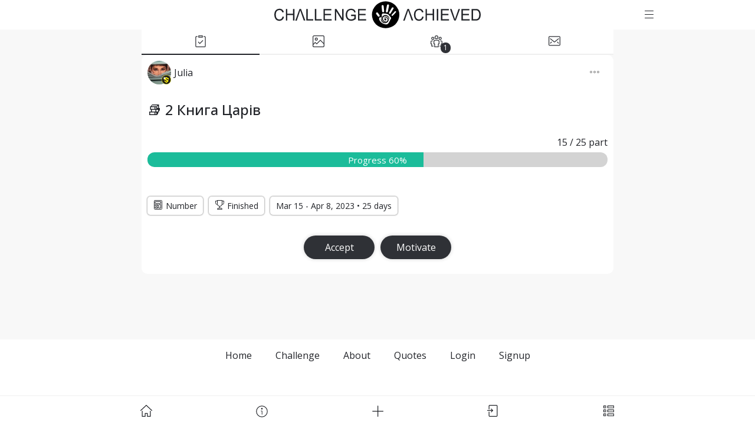

--- FILE ---
content_type: text/html; charset=utf-8
request_url: https://www.challengeachieved.com/challenge/2-6411ce93d2ffa36f81040c30/
body_size: 11312
content:
<!DOCTYPE html>
  <html lang="en">
    <head>
      <meta charset="utf-8">
      <meta name="viewport" content="initial-scale=1, maximum-scale=1.0,  user-scalable=no, width=device-width">
      <link rel="apple-touch-icon" sizes="180x180" href="/static/assets/apple-touch-icon.png">
      <link rel="icon" type="image/png" sizes="32x32" href="/static/assets/favicon-32px.png">
      <link rel="icon" type="image/png" sizes="16x16" href="/static/assets/favicon-16px.png">
      <meta property="fb:app_id" content="806476396220551" />
      <link rel="shortcut icon" href="/static/assets/favicon.ico">
      <title>📚 2 Книга Царів - Challenge</title>
      <meta name="description" content="📚 2 Книга Царів | Challenge Achieved - Create Challenges, Set Goals and Make Habits and share your Achievements. Track your Progress, Motivate yourse..." />
      <meta property="og:title" content="📚 2 Книга Царів - Challenge" />
      <meta property="og:type" content="website" />
      <meta property="og:url" content="https://www.challengeachieved.com/challenge/2-6411ce93d2ffa36f81040c30/" />
      <meta property="og:image" content="https://www.challengeachieved.com/static/assets/cover.jpg" />
      <meta property="og:site_name" content="Challenge Achieved" />
      <meta property="og:description" content="📚 2 Книга Царів | Challenge Achieved - Create Challenges, Set Goals and Make Habits and share your Achievements. Track your Progress, Motivate yourse..." />
      <meta name="twitter:card" content="summary_large_image" />
      <meta name="twitter:site" content="@challengeachiev" />
      <meta name="twitter:creator" content="@challengeachiev" />
      <meta name="twitter:title" content="📚 2 Книга Царів - Challenge" />
      <meta name="twitter:description" content="📚 2 Книга Царів | Challenge Achieved - Create Challenges, Set Goals and Make Habits and share your Achievements. Track your Progress, Motivate yourse..." />
      <meta name="twitter:image:src" content="https://www.challengeachieved.com/static/assets/cover.jpg" />
      <link rel="manifest" href="/static/assets/manifest.json" />
      <meta name="theme-color" content="#000" />
      <meta name="google-site-verification" content="khq-IWyh5Gyt6DEssV5wIzSXTq2gsE72LH5Ka9djnZ8" />
      <meta name="msvalidate.01" content="33BC8E6BB7CDFEA3207883E96D704525" />
      <link href='https://fonts.googleapis.com/css?family=Open+Sans:400,100,100italic,300,300italic,400italic,500,500italic,700,700italic,900italic,900' rel='stylesheet' type='text/css'>
      <style data-styled="true" data-styled-version="5.3.0">.QxZCj{display:inline-block;}/*!sc*/
.QxZCj svg{max-width:100%;max-height:100%;display:block;}/*!sc*/
.faPgiV{display:inline-block;width:16px;height:16px;}/*!sc*/
.faPgiV svg *:not([data-no-fill]){stroke:currentColor;}/*!sc*/
.faPgiV svg{max-width:100%;max-height:100%;display:block;}/*!sc*/
.eghjdJ{display:inline-block;width:20px;height:20px;}/*!sc*/
.eghjdJ svg *:not([data-no-fill]){stroke:currentColor;}/*!sc*/
.eghjdJ svg{max-width:100%;max-height:100%;display:block;}/*!sc*/
.bnwOhD{display:inline-block;width:16px;height:16px;margin-bottom:-1px;margin-right:5px;}/*!sc*/
.bnwOhD svg *:not([data-no-fill]){stroke:currentColor;}/*!sc*/
.bnwOhD svg{max-width:100%;max-height:100%;display:block;}/*!sc*/
.eWlquv{display:inline-block;width:20px;height:20px;margin-bottom:-2px;}/*!sc*/
.eWlquv svg *:not([data-no-fill]){stroke:currentColor;}/*!sc*/
.eWlquv svg{max-width:100%;max-height:100%;display:block;}/*!sc*/
.bWUOzB{display:inline-block;width:18px;height:18px;}/*!sc*/
.bWUOzB svg *:not([data-no-fill]){stroke:currentColor;}/*!sc*/
.bWUOzB svg{max-width:100%;max-height:100%;display:block;}/*!sc*/
data-styled.g109[id="SvgContainer-sc-pdoeq2"]{content:"QxZCj,faPgiV,eghjdJ,bnwOhD,eWlquv,bWUOzB,"}/*!sc*/
.jHcheO{position:relative;display:-webkit-inline-box;display:-webkit-inline-flex;display:-ms-inline-flexbox;display:inline-flex;-webkit-box-pack:center;-webkit-justify-content:center;-ms-flex-pack:center;justify-content:center;-webkit-align-items:center;-webkit-box-align:center;-ms-flex-align:center;align-items:center;cursor:pointer;border-radius:999px;border:none;font-size:1rem;padding:10px 24px;color:#FFFFFF;background:#2F3136;width:100%;box-shadow:0 0 5px 2px rgba(0,0,0,0.1);}/*!sc*/
.jHcheO:focus{outline:none;}/*!sc*/
.jHcheO:hover{background:#222429;color:#FFFFFF;}/*!sc*/
.jHcheO .SvgContainer-sc-pdoeq2{display:-webkit-inline-box;display:-webkit-inline-flex;display:-ms-inline-flexbox;display:inline-flex;}/*!sc*/
data-styled.g110[id="ButtonWrapper-sc-1t3du3y"]{content:"jHcheO,"}/*!sc*/
.gjCwzL{white-space:nowrap;line-height:1.25;}/*!sc*/
data-styled.g111[id="Label-sc-uzeytw"]{content:"gjCwzL,"}/*!sc*/
.hJFVNm{border-radius:50%;-webkit-user-select:none;-moz-user-select:none;-ms-user-select:none;user-select:none;width:40px;height:40px;}/*!sc*/
data-styled.g173[id="UserPicture-sc-3d43xy"]{content:"hJFVNm,"}/*!sc*/
.bBjpPe{display:inline-block;position:relative;}/*!sc*/
data-styled.g174[id="Wrapper-sc-ijd1ru"]{content:"bBjpPe,"}/*!sc*/
.cuSZkB{width:16px;height:16px;position:absolute;right:0px;bottom:0px;}/*!sc*/
data-styled.g175[id="Pro-sc-qu35d1"]{content:"cuSZkB,"}/*!sc*/
.kwRwGu{cursor:pointer;color:#006FCF;}/*!sc*/
data-styled.g200[id="Link-sc-130wye6"]{content:"kwRwGu,"}/*!sc*/
.muELI{position:fixed;width:100%;bottom:0;left:0;background-color:#FFFFFF;color:#222429;border-top:1px solid #efefef;text-align:center;height:50px;cursor:pointer;display:-webkit-box;display:-webkit-flex;display:-ms-flexbox;display:flex;-webkit-box-pack:center;-webkit-justify-content:center;-ms-flex-pack:center;justify-content:center;-webkit-align-items:center;-webkit-box-align:center;-ms-flex-align:center;align-items:center;z-index:100;display:none;}/*!sc*/
data-styled.g217[id="BottomWrapper-sc-kcqfzl"]{content:"muELI,"}/*!sc*/
.hfyULm{-webkit-flex:1 1 auto;-ms-flex:1 1 auto;flex:1 1 auto;max-width:980px;display:-webkit-box;display:-webkit-flex;display:-ms-flexbox;display:flex;-webkit-align-items:center;-webkit-box-align:center;-ms-flex-align:center;align-items:center;height:100%;}/*!sc*/
data-styled.g218[id="BottomContent-sc-dxsvfm"]{content:"hfyULm,"}/*!sc*/
.jscaBa{position:relative;-webkit-flex:1 1 0;-ms-flex:1 1 0;flex:1 1 0;display:-webkit-box;display:-webkit-flex;display:-ms-flexbox;display:flex;-webkit-align-items:center;-webkit-box-align:center;-ms-flex-align:center;align-items:center;-webkit-box-pack:center;-webkit-justify-content:center;-ms-flex-pack:center;justify-content:center;height:100%;color:#222429;cursor:pointer;}/*!sc*/
.jscaBa:hover{color:#222429;background-color:#f8f8f8;}/*!sc*/
data-styled.g219[id="BottomButton-sc-3l21s5"]{content:"jscaBa,"}/*!sc*/
@media (max-width:576px){.gVPoMm{font-size:1.25rem;}}/*!sc*/
data-styled.g226[id="H4-sc-1akb531"]{content:"gVPoMm,"}/*!sc*/
.hGXLZG{position:fixed;left:0;width:100%;top:0px;-webkit-transition:top 0.5s ease 0s;transition:top 0.5s ease 0s;background-color:#FFFFFF;color:white;text-align:center;height:50px;cursor:pointer;display:-webkit-box;display:-webkit-flex;display:-ms-flexbox;display:flex;-webkit-box-pack:center;-webkit-justify-content:center;-ms-flex-pack:center;justify-content:center;-webkit-align-items:center;-webkit-box-align:center;-ms-flex-align:center;align-items:center;z-index:1000;}/*!sc*/
data-styled.g260[id="Header-sc-ox20ja"]{content:"hGXLZG,"}/*!sc*/
.isFPJA{display:-webkit-box;display:-webkit-flex;display:-ms-flexbox;display:flex;-webkit-align-items:center;-webkit-box-align:center;-ms-flex-align:center;align-items:center;max-width:980px;-webkit-flex:1 1 auto;-ms-flex:1 1 auto;flex:1 1 auto;}/*!sc*/
data-styled.g261[id="Content-sc-1g5whsg"]{content:"isFPJA,"}/*!sc*/
.gOMeku{padding:1px 5px 0 5px;-webkit-flex:0 0 auto;-ms-flex:0 0 auto;flex:0 0 auto;width:60px;}/*!sc*/
data-styled.g262[id="LeftSide-sc-59soxn"]{content:"gOMeku,"}/*!sc*/
.jehrCU{-webkit-flex:1 1 auto;-ms-flex:1 1 auto;flex:1 1 auto;display:-webkit-box;display:-webkit-flex;display:-ms-flexbox;display:flex;-webkit-box-pack:center;-webkit-justify-content:center;-ms-flex-pack:center;justify-content:center;-webkit-align-items:center;-webkit-box-align:center;-ms-flex-align:center;align-items:center;}/*!sc*/
data-styled.g263[id="Center-sc-babi8u"]{content:"jehrCU,"}/*!sc*/
.jvwoBf{padding:1px 5px 0 5px;-webkit-flex:0 0 auto;-ms-flex:0 0 auto;flex:0 0 auto;width:60px;}/*!sc*/
data-styled.g264[id="RightSide-sc-3gmys3"]{content:"jvwoBf,"}/*!sc*/
.fliecD{display:-webkit-box;display:-webkit-flex;display:-ms-flexbox;display:flex;-webkit-align-items:center;-webkit-box-align:center;-ms-flex-align:center;align-items:center;color:#222429;}/*!sc*/
data-styled.g265[id="Anchor-sc-1xsnpyc"]{content:"fliecD,"}/*!sc*/
.fnrqUv{padding:12px 16px;border-radius:5px;color:#222429;}/*!sc*/
.fnrqUv:hover{background-color:#f8f8f8;}/*!sc*/
data-styled.g267[id="MenuButton-sc-1lzmf26"]{content:"fnrqUv,"}/*!sc*/
.itJeAr{width:350px;color:#222429;}/*!sc*/
@media (max-width:576px){.itJeAr{width:240px;}}/*!sc*/
data-styled.g268[id="Logo-sc-1hgyqre"]{content:"itJeAr,"}/*!sc*/
body{color:#222429;background-color:#FFFFFF;}/*!sc*/
data-styled.g280[id="sc-global-girShy1"]{content:"sc-global-girShy1,"}/*!sc*/
html{font-family:'Open Sans',-apple-system,system-ui,BlinkMacSystemFont,"Segoe UI",Roboto,"Helvetica Neue",Arial,sans-serif;line-height:1.15;-ms-text-size-adjust:100%;-webkit-text-size-adjust:100%;}/*!sc*/
body{margin:0;}/*!sc*/
article,aside,footer,header,nav,section{display:block;}/*!sc*/
h1{font-size:2em;margin:0.67em 0;}/*!sc*/
figcaption,figure,main{display:block;}/*!sc*/
figure{margin:1em 40px;}/*!sc*/
hr{-webkit-box-sizing:content-box;box-sizing:content-box;height:0;overflow:visible;}/*!sc*/
pre{font-family:monospace,monospace;font-size:1em;}/*!sc*/
a{background-color:transparent;-webkit-text-decoration-skip:objects;}/*!sc*/
a:active,a:hover{outline-width:0;}/*!sc*/
abbr[title]{border-bottom:none;-webkit-text-decoration:underline;text-decoration:underline;-webkit-text-decoration:underline dotted;text-decoration:underline dotted;}/*!sc*/
b,strong{font-weight:inherit;}/*!sc*/
b,strong{font-weight:bolder;}/*!sc*/
code,kbd,samp{font-family:monospace,monospace;font-size:1em;}/*!sc*/
dfn{font-style:italic;}/*!sc*/
mark{background-color:#ff0;color:#000;}/*!sc*/
small{font-size:80%;}/*!sc*/
sub,sup{font-size:75%;line-height:0;position:relative;vertical-align:baseline;}/*!sc*/
sub{bottom:-0.25em;}/*!sc*/
sup{top:-0.5em;}/*!sc*/
audio,video{display:inline-block;}/*!sc*/
audio:not([controls]){display:none;height:0;}/*!sc*/
img{border-style:none;}/*!sc*/
svg:not(:root){overflow:hidden;}/*!sc*/
button,input,optgroup,select,textarea{font-family:'Open Sans',-apple-system,system-ui,BlinkMacSystemFont,"Segoe UI",Roboto,"Helvetica Neue",Arial,sans-serif;font-size:100%;line-height:1.15;margin:0;}/*!sc*/
button,input{overflow:visible;}/*!sc*/
button,select{text-transform:none;}/*!sc*/
button,html [type="button"],[type="reset"],[type="submit"]{-webkit-appearance:button;}/*!sc*/
button::-moz-focus-inner,[type="button"]::-moz-focus-inner,[type="reset"]::-moz-focus-inner,[type="submit"]::-moz-focus-inner{border-style:none;padding:0;}/*!sc*/
button:-moz-focusring,[type="button"]:-moz-focusring,[type="reset"]:-moz-focusring,[type="submit"]:-moz-focusring{outline:1px dotted ButtonText;}/*!sc*/
fieldset{border:1px solid #c0c0c0;margin:0 2px;padding:0.35em 0.625em 0.75em;}/*!sc*/
legend{-webkit-box-sizing:border-box;box-sizing:border-box;color:inherit;display:table;max-width:100%;padding:0;white-space:normal;}/*!sc*/
progress{display:inline-block;vertical-align:baseline;}/*!sc*/
textarea{overflow:auto;}/*!sc*/
[type="checkbox"],[type="radio"]{-webkit-box-sizing:border-box;box-sizing:border-box;padding:0;}/*!sc*/
[type="number"]::-webkit-inner-spin-button,[type="number"]::-webkit-outer-spin-button{height:auto;}/*!sc*/
[type="search"]{-webkit-appearance:textfield;outline-offset:-2px;}/*!sc*/
[type="search"]::-webkit-search-cancel-button,[type="search"]::-webkit-search-decoration{-webkit-appearance:none;}/*!sc*/
::-webkit-file-upload-button{-webkit-appearance:button;font:inherit;}/*!sc*/
details,menu{display:block;}/*!sc*/
summary{display:list-item;}/*!sc*/
canvas{display:inline-block;}/*!sc*/
template{display:none;}/*!sc*/
[hidden]{display:none;}/*!sc*/
html{-webkit-box-sizing:border-box;box-sizing:border-box;}/*!sc*/
*,*::before,*::after{-webkit-box-sizing:inherit;box-sizing:inherit;}/*!sc*/
@-ms-viewport{{width:device-width;}}/*!sc*/
html{-ms-overflow-style:scrollbar;-webkit-tap-highlight-color:transparent;}/*!sc*/
body{font-family:'Open Sans',-apple-system,system-ui,BlinkMacSystemFont,"Segoe UI",Roboto,"Helvetica Neue",Arial,sans-serif;font-size:1rem;font-weight:normal;line-height:1.5;}/*!sc*/
[tabindex="-1"]:focus{outline:none !important;}/*!sc*/
h1,h2,h3,h4,h5,h6{margin-top:0;margin-bottom:.5rem;}/*!sc*/
p{margin-top:0;margin-bottom:1rem;}/*!sc*/
abbr[title],abbr[data-original-title]{cursor:help;}/*!sc*/
address{margin-bottom:1rem;font-style:normal;line-height:inherit;}/*!sc*/
ol,ul,dl{margin-top:0;margin-bottom:1rem;}/*!sc*/
ol ol,ul ul,ol ul,ul ol{margin-bottom:0;}/*!sc*/
dt{font-weight:bold;}/*!sc*/
dd{margin-bottom:.5rem;margin-left:0;}/*!sc*/
blockquote{margin:0 0 1rem;}/*!sc*/
a{color:#006FCF;-webkit-text-decoration:none;text-decoration:none;}/*!sc*/
a:focus,a:hover{color:#014c8c;-webkit-text-decoration:underline;text-decoration:underline;}/*!sc*/
a:not([href]):not([tabindex]){color:inherit;-webkit-text-decoration:none;text-decoration:none;}/*!sc*/
a:not([href]):not([tabindex]):focus,a:not([href]):not([tabindex]):hover{color:inherit;-webkit-text-decoration:none;text-decoration:none;}/*!sc*/
a:not([href]):not([tabindex]):focus{outline:0;}/*!sc*/
pre{margin-top:0;margin-bottom:1rem;overflow:auto;}/*!sc*/
figure{margin:0 0 1rem;}/*!sc*/
img{vertical-align:middle;}/*!sc*/
[role="button"]{cursor:pointer;}/*!sc*/
a,area,button,[role="button"],input,label,select,summary,textarea{-ms-touch-action:manipulation;touch-action:manipulation;}/*!sc*/
table{border-collapse:collapse;background-color:transparent;}/*!sc*/
caption{padding-top:0.75rem;padding-bottom:0.75rem;color:#636c72;text-align:left;caption-side:bottom;}/*!sc*/
th{text-align:left;}/*!sc*/
label{display:inline-block;margin-bottom:.5rem;}/*!sc*/
button:focus{outline:1px dotted;outline:5px auto -webkit-focus-ring-color;}/*!sc*/
input,button,select,textarea{line-height:inherit;}/*!sc*/
input[type="radio"]:disabled,input[type="checkbox"]:disabled{cursor:not-allowed;}/*!sc*/
input[type="date"],input[type="time"],input[type="datetime-local"],input[type="month"]{-webkit-appearance:listbox;}/*!sc*/
textarea{resize:vertical;}/*!sc*/
fieldset{min-width:0;padding:0;margin:0;border:0;}/*!sc*/
legend{display:block;width:100%;padding:0;margin-bottom:.5rem;font-size:1.5rem;line-height:inherit;}/*!sc*/
input[type="search"]{-webkit-appearance:none;}/*!sc*/
output{display:inline-block;}/*!sc*/
[hidden]{display:none !important;}/*!sc*/
h1,h2,h3,h4,h5,h6,.h1,.h2,.h3,.h4,.h5,.h6{margin-bottom:0.5rem;font-family:inherit;font-weight:500;line-height:1.1;color:inherit;}/*!sc*/
h1,.h1{font-size:2.5rem;}/*!sc*/
h2,.h2{font-size:2rem;}/*!sc*/
h3,.h3{font-size:1.75rem;}/*!sc*/
h4,.h4{font-size:1.5rem;}/*!sc*/
h5,.h5{font-size:1.25rem;}/*!sc*/
h6,.h6{font-size:1rem;}/*!sc*/
data-styled.g281[id="sc-global-jyIdyA1"]{content:"sc-global-jyIdyA1,"}/*!sc*/
.lkdiJR{overflow-x:hidden;}/*!sc*/
data-styled.g287[id="Wrapper-sc-wdm821"]{content:"lkdiJR,"}/*!sc*/
.fbxfe{position:absolute;width:100%;bottom:0;background-color:#FFFFFF;text-align:center;height:145px;display:-webkit-box;display:-webkit-flex;display:-ms-flexbox;display:flex;-webkit-box-pack:center;-webkit-justify-content:center;-ms-flex-pack:center;justify-content:center;-webkit-align-items:center;-webkit-box-align:center;-ms-flex-align:center;align-items:center;z-index:1;}/*!sc*/
data-styled.g296[id="Wrapper-sc-19x9v8n"]{content:"fbxfe,"}/*!sc*/
.bLJKcR{max-width:980px;-webkit-flex:1 1 auto;-ms-flex:1 1 auto;flex:1 1 auto;display:-webkit-box;display:-webkit-flex;display:-ms-flexbox;display:flex;-webkit-flex-wrap:wrap;-ms-flex-wrap:wrap;flex-wrap:wrap;-webkit-align-self:flex-start;-ms-flex-item-align:start;align-self:flex-start;padding-top:5px;-webkit-box-pack:center;-webkit-justify-content:center;-ms-flex-pack:center;justify-content:center;}/*!sc*/
data-styled.g297[id="Content-sc-ch7918"]{content:"bLJKcR,"}/*!sc*/
.ffLOJN{display:block;color:#222429;-webkit-text-decoration:none;text-decoration:none;padding:10px 20px;}/*!sc*/
.ffLOJN:hover,.ffLOJN:focus{color:#222429;-webkit-text-decoration:none;text-decoration:none;background-color:#f8f8f8;}/*!sc*/
data-styled.g298[id="Anchor-sc-1qp5jyq"]{content:"ffLOJN,"}/*!sc*/
.hTSQFy{max-width:800px;padding-top:50px;padding-bottom:50px;padding-bottom:195px;margin-left:auto;margin-right:auto;text-align:center;position:relative;}/*!sc*/
data-styled.g299[id="Container-sc-p1ryv1"]{content:"hTSQFy,"}/*!sc*/
.cGibNv{position:relative;min-height:100vh;background-color:#f8f8f8;}/*!sc*/
data-styled.g300[id="PageWrapper-sc-1jkfqlv"]{content:"cGibNv,"}/*!sc*/
.dVOyjB{display:-webkit-box;display:-webkit-flex;display:-ms-flexbox;display:flex;margin-top:-1px;}/*!sc*/
data-styled.g301[id="Tabs-sc-1ycbjhx"]{content:"dVOyjB,"}/*!sc*/
.dKicPu{position:absolute;left:50%;-webkit-transform:translateX(7px);-ms-transform:translateX(7px);transform:translateX(7px);bottom:1px;padding:0 5px;font-size:12px;border-radius:999999px;color:#FFFFFF;background-color:#2F3136;z-index:1;}/*!sc*/
data-styled.g302[id="TabCounter-sc-1mp80lp"]{content:"dKicPu,"}/*!sc*/
.kFwZoo{display:-webkit-box;display:-webkit-flex;display:-ms-flexbox;display:flex;-webkit-box-pack:center;-webkit-justify-content:center;-ms-flex-pack:center;justify-content:center;-webkit-align-items:center;-webkit-box-align:center;-ms-flex-align:center;align-items:center;height:44px;position:relative;width:100%;cursor:pointer;padding:3px;-webkit-text-decoration:none;text-decoration:none;background-color:#FFFFFF;border-bottom:2px solid #efefef;border-color:#222429;color:#222429;}/*!sc*/
.kFwZoo.kFwZoo{color:#2F3136;}/*!sc*/
.kFwZoo:hover{-webkit-text-decoration:none;text-decoration:none;border-color:#2F3136;color:#222429;}/*!sc*/
.kFwZoo:focus{outline:none;-webkit-text-decoration:none;text-decoration:none;color:#222429;border-color:#2F3136;}/*!sc*/
.gmRPlr{display:-webkit-box;display:-webkit-flex;display:-ms-flexbox;display:flex;-webkit-box-pack:center;-webkit-justify-content:center;-ms-flex-pack:center;justify-content:center;-webkit-align-items:center;-webkit-box-align:center;-ms-flex-align:center;align-items:center;height:44px;position:relative;width:100%;cursor:pointer;padding:3px;-webkit-text-decoration:none;text-decoration:none;background-color:#FFFFFF;border-bottom:2px solid #efefef;}/*!sc*/
.gmRPlr.gmRPlr{color:#2F3136;}/*!sc*/
.gmRPlr:hover{-webkit-text-decoration:none;text-decoration:none;border-color:#2F3136;color:#222429;}/*!sc*/
.gmRPlr:focus{outline:none;-webkit-text-decoration:none;text-decoration:none;color:#222429;border-color:#2F3136;}/*!sc*/
data-styled.g303[id="TabWrapper-sc-g1g0jh"]{content:"kFwZoo,gmRPlr,"}/*!sc*/
.cZoygm{position:relative;overflow:hidden;color:#FFFFFF;height:25px;background-color:#D3D3D3;border-radius:999px;}/*!sc*/
data-styled.g507[id="ProgressBarWrapper-sc-10ti4jp"]{content:"cZoygm,"}/*!sc*/
.elEpqy{height:100%;background-color:#1bbc9a;max-width:100%;font-size:16px;width:60%;}/*!sc*/
data-styled.g508[id="ProgressFill-sc-1xhdyd2"]{content:"elEpqy,"}/*!sc*/
.eTUMLM{position:relative;font-size:15px;position:absolute;top:0;bottom:0;right:0;left:0;display:-webkit-box;display:-webkit-flex;display:-ms-flexbox;display:flex;-webkit-align-items:center;-webkit-box-align:center;-ms-flex-align:center;align-items:center;-webkit-box-pack:center;-webkit-justify-content:center;-ms-flex-pack:center;justify-content:center;}/*!sc*/
data-styled.g509[id="PercentText-sc-15un1pa"]{content:"eTUMLM,"}/*!sc*/
.SwAKu{white-space:nowrap;font-size:16px;padding-left:10px;}/*!sc*/
data-styled.g522[id="Totals-sc-wqe8ex"]{content:"SwAKu,"}/*!sc*/
.zRmWh{display:-webkit-box;display:-webkit-flex;display:-ms-flexbox;display:flex;-webkit-align-items:baseline;-webkit-box-align:baseline;-ms-flex-align:baseline;align-items:baseline;-webkit-box-pack:justify;-webkit-justify-content:space-between;-ms-flex-pack:justify;justify-content:space-between;padding-bottom:5px;}/*!sc*/
data-styled.g524[id="NameWrapper-sc-64t8e6"]{content:"zRmWh,"}/*!sc*/
.itstvG{padding:15px 0;}/*!sc*/
data-styled.g525[id="TaskWrapper-sc-k1gyyh"]{content:"itstvG,"}/*!sc*/
.eIYkjb{padding-bottom:30px;text-align:left;}/*!sc*/
data-styled.g527[id="Content-sc-eahosk"]{content:"eIYkjb,"}/*!sc*/
.iPiBrh{padding:20px 10px 0 10px;margin:0;}/*!sc*/
data-styled.g528[id="Title-sc-pkbczw"]{content:"iPiBrh,"}/*!sc*/
.gPKWVf{display:-webkit-box;display:-webkit-flex;display:-ms-flexbox;display:flex;-webkit-align-items:center;-webkit-box-align:center;-ms-flex-align:center;align-items:center;padding:10px;}/*!sc*/
data-styled.g529[id="AuthorRow-sc-1f8nvs"]{content:"gPKWVf,"}/*!sc*/
.hFpTxS{padding-left:5px;padding-right:30px;}/*!sc*/
data-styled.g530[id="AuthorName-sc-13i5770"]{content:"hFpTxS,"}/*!sc*/
.exoono{display:-webkit-box;display:-webkit-flex;display:-ms-flexbox;display:flex;-webkit-align-items:center;-webkit-box-align:center;-ms-flex-align:center;align-items:center;-webkit-flex:1;-ms-flex:1;flex:1;color:#222429;}/*!sc*/
.exoono:hover{color:#2F3136;}/*!sc*/
data-styled.g531[id="Author-sc-1yme1d"]{content:"exoono,"}/*!sc*/
.cRGzdS{margin-top:30px;padding-bottom:20px;display:-webkit-box;display:-webkit-flex;display:-ms-flexbox;display:flex;-webkit-box-pack:center;-webkit-justify-content:center;-ms-flex-pack:center;justify-content:center;-webkit-align-items:center;-webkit-box-align:center;-ms-flex-align:center;align-items:center;}/*!sc*/
data-styled.g532[id="ChallengeActions-sc-6lpa37"]{content:"cRGzdS,"}/*!sc*/
.AUumj{display:inline-block;padding:5px;width:130px;}/*!sc*/
data-styled.g533[id="ChallengeAction-sc-snnc67"]{content:"AUumj,"}/*!sc*/
.jYwisc{padding:15px 10px;}/*!sc*/
data-styled.g534[id="Details-sc-z357pu"]{content:"jYwisc,"}/*!sc*/
.iBxwiL{padding:5px 10px;background:#FFFFFF;box-shadow:0 0 2px 1px rgba(0,0,0,0.3);margin:10px 10px 0 0;border-radius:5px;font-size:14px;}/*!sc*/
data-styled.g535[id="Chip-sc-118ewcz"]{content:"iBxwiL,"}/*!sc*/
.bqYtVJ{display:-webkit-box;display:-webkit-flex;display:-ms-flexbox;display:flex;margin:10px;-webkit-flex-wrap:wrap;-ms-flex-wrap:wrap;flex-wrap:wrap;}/*!sc*/
data-styled.g536[id="Chips-sc-1u4tg96"]{content:"bqYtVJ,"}/*!sc*/
.jBTuqo{padding:10px 14px;font-size:20px;line-height:20px;cursor:pointer;border-radius:5px;color:gray;}/*!sc*/
.jBTuqo:hover{background-color:#222;color:white;}/*!sc*/
data-styled.g537[id="Options-sc-12iejbt"]{content:"jBTuqo,"}/*!sc*/
.hSiGZD{background:#FFFFFF;border-radius:10px;}/*!sc*/
data-styled.g550[id="DetailsWrapper-sc-1o8pdkq"]{content:"hSiGZD,"}/*!sc*/
</style>
    </head>
    <body style="overflow-y: scroll">
      <div><div id="app"><div class="Wrapper-sc-wdm821 lkdiJR"><div><div class="Header-sc-ox20ja hGXLZG"><div class="Content-sc-1g5whsg isFPJA"><div class="LeftSide-sc-59soxn gOMeku"></div><div class="Center-sc-babi8u jehrCU"><div class="Anchor-sc-1xsnpyc fliecD"><div class="SvgContainer-sc-pdoeq2 QxZCj Logo-sc-1hgyqre itJeAr"><svg viewBox="0 0 100.18 13.442" xmlns="http://www.w3.org/2000/svg"><path d="M37.294 3.738c-.532 0-1.001.118-1.41.354-.407.236-.72.598-.938 1.086a3.816 3.816 0 00-.324 1.57c0 .567.109 1.08.327 1.539.219.459.541.81.969 1.054.43.242.906.362 1.43.362.389 0 .768-.075 1.137-.224a3.973 3.973 0 001.074-.677v-2.14l-2.261.004v.677h1.569v1.074c-.15.144-.371.28-.663.409-.291.126-.59.188-.895.188-.352 0-.685-.083-.998-.251a1.65 1.65 0 01-.717-.771c-.163-.347-.244-.777-.244-1.291 0-.417.068-.804.204-1.16a2.05 2.05 0 01.335-.571c.145-.173.336-.313.571-.417a2 2 0 01.838-.162c.27 0 .514.052.735.154.221.1.39.233.51.401.119.168.218.399.298.693l.637-.19c-.092-.388-.227-.702-.404-.944a1.73 1.73 0 00-.735-.562 2.574 2.574 0 00-1.045-.205zm-34.775 0c-.47 0-.903.117-1.296.35-.391.232-.693.571-.907 1.02-.211.446-.317.969-.317 1.57 0 .55.094 1.066.28 1.546.19.48.464.847.823 1.102.362.252.83.378 1.406.378.556 0 1.026-.164 1.41-.492.385-.33.652-.81.8-1.437l-.706-.192c-.097.485-.283.851-.557 1.098-.275.246-.61.37-1.005.37-.326 0-.628-.091-.907-.272-.279-.181-.485-.454-.619-.818-.13-.368-.196-.797-.196-1.287 0-.38.055-.75.167-1.106.112-.36.305-.645.579-.858.277-.212.62-.318 1.03-.318.357 0 .653.096.889.287.235.191.415.497.538.917l.696-.177c-.143-.533-.397-.946-.761-1.24-.364-.294-.813-.44-1.347-.44zm10.444.096l-.724.006-2.051 5.784.72-.006 1.414-4.201c.107-.316.2-.632.281-.947.078.293.173.607.287.942l1.416 4.18.764-.006zm-7.35.003v5.768h.706V6.886h2.774v2.72H9.8V3.836h-.707v2.369H6.32V3.837zm9.907 0v5.768h3.335v-.68h-2.629V3.836zm4.15 0v5.768h3.336v-.68h-2.63V3.836zm4.195 0v5.768h3.983v-.68H24.57V6.96h2.953v-.677H24.57V4.518h3.153v-.681zm5.538 0v5.768h.677V5.072l2.804 4.533h.724V3.837h-.677v4.529l-2.804-4.53zm11.207 0v5.768h3.983v-.68h-3.277V6.96h2.953v-.677h-2.953V4.518h3.153v-.681zm29.69-.099c-.47 0-.903.117-1.296.35-.39.231-.693.57-.907 1.02-.21.445-.316.969-.316 1.57 0 .55.093 1.066.28 1.546.19.48.464.847.823 1.102.362.251.83.377 1.405.377.556 0 1.026-.164 1.41-.491.385-.331.652-.81.8-1.437l-.706-.192c-.097.485-.283.85-.557 1.097-.274.247-.61.37-1.005.37-.325 0-.627-.09-.906-.271-.28-.181-.486-.454-.62-.819-.13-.367-.196-.796-.196-1.286 0-.38.056-.75.167-1.106.112-.36.305-.645.58-.858.276-.212.62-.319 1.03-.319.357 0 .652.096.888.288.235.191.415.497.539.916l.695-.177c-.143-.532-.397-.945-.76-1.24-.365-.293-.814-.44-1.348-.44zm-4.96.096l-.724.005-2.051 5.785.72-.006L64.7 5.417c.107-.316.2-.632.281-.947.078.293.173.607.287.942l1.416 4.18.764-.006zm8.054.003v5.768h.706V6.886h2.775v2.719h.706V3.837h-.706v2.368H74.1V3.837zm5.487 0v5.768h.706V3.837zm1.962 0v5.768h3.983v-.68H81.55V6.96h2.952v-.677H81.55V4.517h3.153v-.68zm4.424 0l2.068 5.768h.724l2.09-5.768h-.72l-1.442 4.19c-.11.315-.205.63-.288.945a13.989 13.989 0 00-.28-.945l-1.387-4.19zm5.538 0v5.768h3.983v-.68h-3.277V6.96h2.953v-.677h-2.953V4.517h3.153v-.68zm4.966 0v5.768h1.926c.323 0 .608-.033.856-.098.25-.066.462-.162.637-.288.177-.128.34-.303.488-.523a2.96 2.96 0 00.364-.842c.094-.338.142-.727.142-1.165 0-.514-.07-.97-.211-1.37a2.342 2.342 0 00-.63-.987 1.758 1.758 0 00-.783-.413c-.218-.055-.535-.082-.95-.082zm.707.68h1.12c.42 0 .725.04.915.118.262.11.484.328.666.654.184.322.277.785.277 1.388 0 .436-.048.807-.142 1.114a1.84 1.84 0 01-.39.728c-.119.128-.279.228-.48.299-.2.07-.475.106-.827.106h-1.14z" fill="currentColor"></path><g transform="matrix(.06607 0 0 .06607 47.095 -2.495)" fill-rule="evenodd"><circle transform="scale(-1 1)" cx="-105.13" cy="139.68" r="100.63"></circle><path d="M122.858 61.771c-3.74.024-7.19 3.201-8.033 7.635l-8.083 42.478c-.93 4.893 1.673 9.408 5.839 10.124 4.166.715 8.269-2.647 9.2-7.54l8.083-42.478c.93-4.892-1.673-9.407-5.839-10.123a6.635 6.635 0 00-1.167-.096zm-39.97 5.1a7.41 7.41 0 00-.78.055c-4.196.513-7.226 4.473-6.795 8.88l3.745 38.255c.431 4.406 4.156 7.54 8.351 7.027s7.226-4.474 6.794-8.88L90.46 73.953c-.405-4.13-3.704-7.144-7.571-7.081zm73.923 16.91a6.821 6.821 0 00-5.724 3.335l-20.93 35.266a6.549 6.549 0 002.4 9.083 6.827 6.827 0 009.242-2.442l20.93-35.266a6.55 6.55 0 00-2.401-9.083 6.776 6.776 0 00-3.517-.892zm20.157 28.644a5.434 5.434 0 00-4.261 1.757l-22.712 24.746a5.28 5.28 0 00.372 7.543 5.445 5.445 0 007.638-.377l22.712-24.747a5.281 5.281 0 00-.371-7.542 5.42 5.42 0 00-3.379-1.38zm-134.976 9.68a7.475 7.475 0 00-4.502 1.428 7.44 7.44 0 00-1.658 10.434l12.32 16.933a7.487 7.487 0 0010.46 1.663 7.44 7.44 0 001.658-10.434l-12.32-16.933a7.48 7.48 0 00-5.958-3.091zm44.52 7.222c-4.922-.065-9.188 4.244-9.451 10.692-.167 4.104 0 8.302.43 12.368a28.31 28.31 0 00-.13.173c.062-.076.116-.15.178-.226-7.321 14.028-4.053 28.519 4.548 36.102 6.339 5.588 20.478 13.006 33.998-.969 10.772-15.32-2.772-26.9-9.876-27.326-9.058-.542-14.273 6.348-15.033 12.835-.026-3.263.409-6.013 1.5-8.14 8.318-16.19 30.864-8.368 33.68 7.453.658 3.703.805 8.041-.489 13.017-4.695 11.022-13.419 15.463-21.04 16.784-13.113 2.273-27.251-5.752-32.61-17.72-3.216-7.187-2.498-16.286.761-24.262.1-.245.204-.488.308-.729a28.31 28.31 0 00-.377.845 3.897 3.897 0 00-.801-.632c-5.842-3.47-16.247-.58-14.962 11.909 6.604 35.006 55.125 47.13 64.282 36.295 9.835-9.095 12.46-21 18.383-31.62 4.782-6.228 9.439-12.495-1.506-23.687-10.832-5.565-1.517-21.226-49.011-22.66a8.78 8.78 0 00-2.781-.501zm-9.15 23.233c-.51.636-.972 1.255-1.385 1.86a28.31 28.31 0 011.385-1.86zm25.561-10.667c17.981-.174 34.385 15.164 27.504 37.311.278-9.12-2.182-16.37-7.763-22.36-6.182-6.636-24.788-11.727-34.787.596-10.431 15.95 6.703 42.426 25.558 24.885-7.95 17.881-31.331 10.098-35.895-8.44-2.794-16.623 5.777-28.808 21.774-31.747a31.3 31.3 0 013.61-.245zM75.59 155.008a26.7 26.7 0 00-.937 1.56 28.31 28.31 0 01.937-1.56zm-.937 1.56a28.38 28.38 0 00-.718 1.386 28.31 28.31 0 01.718-1.385zm28.138 9.925a7.376 7.582 29.026 017.272 6.135 7.376 7.582 29.026 01-6.119 8.801 7.376 7.582 29.026 01-8.534-6.004 7.376 7.582 29.026 016.118-8.802 7.376 7.582 29.026 011.263-.13z" fill="#fff"></path></g></svg></div></div></div><div class="RightSide-sc-3gmys3 jvwoBf"><div class="MenuButton-sc-1lzmf26 fnrqUv"><div class="SvgContainer-sc-pdoeq2 faPgiV" height="16" width="16" data-testid="Icon-burger"><svg xmlns="http://www.w3.org/2000/svg" viewBox="0 0 16 16"><g fill="none" stroke="#444" stroke-linecap="round" stroke-linejoin="round" stroke-miterlimit="10"><path d="M1.5 2.5h14"></path><path data-color="color-2" d="M1.5 8.5h14"></path><path d="M1.5 14.5h14"></path></g></svg></div></div></div></div></div></div><div class="PageWrapper-sc-1jkfqlv cGibNv"><div class="Container-sc-p1ryv1 hTSQFy"><div><div class="Content-sc-eahosk eIYkjb"><div class="Tabs-sc-1ycbjhx dVOyjB"><a selected="" class="Link-sc-130wye6 TabWrapper-sc-g1g0jh kwRwGu kFwZoo" href="/challenge/2-6411ce93d2ffa36f81040c30/details"><div class="SvgContainer-sc-pdoeq2 eghjdJ" height="20" width="20" data-testid="Icon-tasks"><svg xmlns="http://www.w3.org/2000/svg" viewBox="0 0 16 16"><g fill="none" stroke="#444" stroke-linecap="round" stroke-linejoin="round"><path d="M12.5 1.5h1a1 1 0 011 1v12a1 1 0 01-1 1h-11a1 1 0 01-1-1v-12a1 1 0 011-1h1" data-cap="butt"></path><path data-cap="butt" d="M5.5.5h5v2h-5z"></path><path data-cap="butt" data-color="color-2" d="M5 9l2 2 4-4"></path></g></svg></div></a><a class="Link-sc-130wye6 TabWrapper-sc-g1g0jh kwRwGu gmRPlr" href="/challenge/2-6411ce93d2ffa36f81040c30/all-posts"><div class="SvgContainer-sc-pdoeq2 eghjdJ" height="20" width="20" data-testid="Icon-picture"><svg xmlns="http://www.w3.org/2000/svg" viewBox="0 0 16 16"><g fill="none" stroke="#444" stroke-linecap="round" stroke-linejoin="round"><path data-color="color-2" d="M.5 12.5l3-3 2 2 5-5 5 5"></path><path d="M14 15.5H2A1.5 1.5 0 01.5 14V2A1.5 1.5 0 012 .5h12A1.5 1.5 0 0115.5 2v12a1.5 1.5 0 01-1.5 1.5z"></path><circle data-color="color-2" cx="5" cy="5" r="1.5"></circle></g></svg></div></a><a class="Link-sc-130wye6 TabWrapper-sc-g1g0jh kwRwGu gmRPlr" href="/challenge/2-6411ce93d2ffa36f81040c30/challengers"><div class="SvgContainer-sc-pdoeq2 eghjdJ" height="20" width="20" data-testid="Icon-users"><svg xmlns="http://www.w3.org/2000/svg" viewBox="0 0 16 16"><g fill="none" stroke="#444" stroke-linecap="round" stroke-linejoin="round"><rect x="1.5" y="2.5" width="3" height="3" rx="1.5" ry="1.5" data-cap="butt" data-color="color-2"></rect><path d="M3.5 14.5h-2v-3h-1v-3a1 1 0 011-1h1" data-cap="butt" data-color="color-2"></path><rect x="11.5" y="2.5" width="3" height="3" rx="1.5" ry="1.5" transform="rotate(-180 13 4)" data-cap="butt" data-color="color-2"></rect><path d="M12.5 14.5h2v-3h1v-3a1 1 0 00-1-1h-1" data-cap="butt" data-color="color-2"></path><rect x="6" y="0.5" width="4" height="4" rx="2" ry="2" data-cap="butt"></rect><path d="M10.5 15.5h-5v-4h-1v-3a2 2 0 012-2h3a2 2 0 012 2v3h-1z" data-cap="butt"></path></g></svg></div><div class="TabCounter-sc-1mp80lp dKicPu">1</div></a><a class="Link-sc-130wye6 TabWrapper-sc-g1g0jh kwRwGu gmRPlr" href="/challenge/2-6411ce93d2ffa36f81040c30/chat"><div class="SvgContainer-sc-pdoeq2 eghjdJ" height="20" width="20" data-testid="Icon-message"><svg xmlns="http://www.w3.org/2000/svg" viewBox="0 0 16 16"><g fill="none" stroke="#444" stroke-linecap="round" stroke-linejoin="round" stroke-miterlimit="10"><path d="M14.5 13.5h-13a1 1 0 01-1-1v-10a1 1 0 011-1h13a1 1 0 011 1v10a1 1 0 01-1 1z"></path><path data-color="color-2" d="M2.5 4.5L8 9l5.5-4.5M2.5 10.5L4 9M13.5 10.5L12 9"></path></g></svg></div></a></div><div><div class="DetailsWrapper-sc-1o8pdkq hSiGZD"><div class="AuthorRow-sc-1f8nvs gPKWVf"><a class="Author-sc-1yme1d exoono" href="/challenger/julia-5e5d7e08391da2102937c0b9/"><div class="Wrapper-sc-ijd1ru bBjpPe"><img size="40" src="/uploads/profile/400/5e5d7e08391da2102937c0b9-65d4facb8471962e35292bb3.jpg" alt="Profile Picture" class="UserPicture-sc-3d43xy hJFVNm"/><div class="SvgContainer-sc-pdoeq2 QxZCj Pro-sc-qu35d1 cuSZkB"><svg viewBox="0 0 185.57 185.57" xmlns="http://www.w3.org/2000/svg"><defs><radialGradient id="pro_svg__a" cx="2136.4" cy="847.91" r="14.588" gradientTransform="matrix(2.0146 0 0 1.93 -4698.1 -1584)" gradientUnits="userSpaceOnUse"><stop stop-color="#fff" offset="0"></stop><stop stop-color="#fff" stop-opacity="0" offset="1"></stop></radialGradient></defs><g fill-rule="evenodd" transform="translate(450.35 8.962)"><circle cx="-357.57" cy="83.821" r="89.625" fill="#1a1a1a" stroke="#ff0" stroke-width="6.317"></circle><path d="M-357.15 31.686l49.764 28.375-1.64 24.882-48.229-27.506-15.413 9.069 60.426 35.183c-7.86 22.629-26.805 34.298-44.495 45.686-18.992-12.178-41.422-26.894-46.33-52.164l46.204 26.898 15.686-9.459-64.859-37.493-.028-15.095z" fill="#fdf707" stroke="#b3530b" stroke-width="1.579"></path><path d="M-371.13 23.504l-18.668 26.407c-4.641-4.492-1.989-11.9-3.495-19.17-2.142 11.33-1.757 24.086-19.23 26.768 5.705 2.275 9.573 4.63 12.243 7.038L-420.456 91.9l21.861-25.651c4.77 5.42 4.283 11.069 5.456 16.645-1.48-19.457 7.95-24.62 18.154-28.77-6.177-.25-10.205-1.232-12.834-2.744 5.822-9.034 11.091-18.62 16.69-27.876z" fill="#fff"></path><ellipse cx="-394.09" cy="52.473" rx="29.389" ry="28.154" fill="url(#pro_svg__a)"></ellipse></g></svg></div></div><div class="AuthorName-sc-13i5770 hFpTxS"><span>Julia</span></div></a><div class="Options-sc-12iejbt jBTuqo"><div class="SvgContainer-sc-pdoeq2 faPgiV" height="16" width="16" data-testid="Icon-options"><svg xmlns="http://www.w3.org/2000/svg" viewBox="0 0 16 16"><g fill="none" stroke="#444" stroke-linecap="round" stroke-linejoin="round" stroke-miterlimit="10"><circle cx="8" cy="8" r="1.5" data-cap="butt" data-color="color-2"></circle><circle cx="14" cy="8" r="1.5" data-cap="butt"></circle><circle cx="2" cy="8" r="1.5" data-cap="butt"></circle></g></svg></div></div></div><h4 class="H4-sc-1akb531 Title-sc-pkbczw gVPoMm iPiBrh">📚 2 Книга Царів</h4><div class="Details-sc-z357pu jYwisc"><div><div class="TaskWrapper-sc-k1gyyh itstvG"><div class="NameWrapper-sc-64t8e6 zRmWh"><div></div><div class="Totals-sc-wqe8ex SwAKu">15<!-- --> / <!-- -->25<!-- --> <!-- -->part</div></div><div class="ProgressBarWrapper-sc-10ti4jp cZoygm"><div color="#1bbc9a" class="ProgressFill-sc-1xhdyd2 elEpqy"></div><div class="PercentText-sc-15un1pa eTUMLM">Progress 60%</div></div></div></div></div><div class="Chips-sc-1u4tg96 bqYtVJ"><div class="Chip-sc-118ewcz iBxwiL"><div class="SvgContainer-sc-pdoeq2 bnwOhD" height="16" width="16" data-testid="Icon-calculator"><svg xmlns="http://www.w3.org/2000/svg" viewBox="0 0 16 16"><g fill="none" stroke="#444" stroke-linecap="round" stroke-linejoin="round"><rect x="1.5" y="0.5" width="13" height="15" rx="1" ry="1"></rect><path data-color="color-2" d="M3.5 2.5h9v3h-9zM3.5 7.5h4v2h-4zM3.5 11.5h4v2h-4zM9.5 7.5h3v6h-3z"></path></g></svg></div><span>Number</span></div><div class="Chip-sc-118ewcz iBxwiL"><div class="SvgContainer-sc-pdoeq2 bnwOhD" height="16" width="16" data-testid="Icon-trophy"><svg xmlns="http://www.w3.org/2000/svg" viewBox="0 0 16 16"><g fill="none" stroke="#444" stroke-linecap="round" stroke-linejoin="round"><path data-color="color-2" d="M8.5 13.5v-3M6.5 13.5h4a2 2 0 012 2h0-8 0a2 2 0 012-2zM12.5 1.5h3v3a3 3 0 01-3 3h0M4.5 1.5h-3v3a3 3 0 003 3h0"></path><path d="M4.5.5h8v6a4 4 0 01-4 4h0a4 4 0 01-4-4v-6h0z"></path></g></svg></div><span>Finished</span></div><div class="Chip-sc-118ewcz iBxwiL">Mar 14 - Apr 7, 2023 • 25 days</div></div><div class="ChallengeActions-sc-6lpa37 cRGzdS"><div class="ChallengeAction-sc-snnc67 AUumj"><button kind="primary" class="ButtonWrapper-sc-1t3du3y jHcheO"><div class="Label-sc-uzeytw gjCwzL">Accept</div></button></div><div class="ChallengeAction-sc-snnc67 AUumj"><button kind="primary" class="ButtonWrapper-sc-1t3du3y jHcheO"><div class="Label-sc-uzeytw gjCwzL">Motivate</div></button></div></div></div></div></div></div></div><div class="Wrapper-sc-19x9v8n fbxfe"><div class="Content-sc-ch7918 bLJKcR"><a class="Link-sc-130wye6 Anchor-sc-1qp5jyq kwRwGu ffLOJN" href="/feed/global">Home</a><a class="Link-sc-130wye6 Anchor-sc-1qp5jyq kwRwGu ffLOJN" href="/new-challenge/one-time/">Challenge</a><a class="Link-sc-130wye6 Anchor-sc-1qp5jyq kwRwGu ffLOJN" href="/about">About</a><a class="Link-sc-130wye6 Anchor-sc-1qp5jyq kwRwGu ffLOJN" href="/quotes/">Quotes</a><a class="Link-sc-130wye6 Anchor-sc-1qp5jyq kwRwGu ffLOJN" href="/login">Login</a><a class="Link-sc-130wye6 Anchor-sc-1qp5jyq kwRwGu ffLOJN" href="/signup">Signup</a></div></div></div><div hidden="" class="BottomWrapper-sc-kcqfzl muELI"><div class="BottomContent-sc-dxsvfm hfyULm"><div class="BottomButton-sc-3l21s5 jscaBa"><div class="SvgContainer-sc-pdoeq2 eghjdJ" height="20" width="20" data-testid="Icon-home"><svg xmlns="http://www.w3.org/2000/svg" viewBox="0 0 16 16"><g fill="none" stroke="#444" stroke-linecap="round" stroke-linejoin="round" stroke-miterlimit="10"><path data-color="color-2" d="M15.5 7.5L8 .5l-7.5 7"></path><path d="M2.5 8.5v7h4v-4h3v4h4v-7"></path></g></svg></div></div><div class="BottomButton-sc-3l21s5 jscaBa"><div class="SvgContainer-sc-pdoeq2 eWlquv" height="20" width="20" data-testid="Icon-info"><svg data-name="Layer 1" viewBox="0 0 15.95 15.95" xmlns="http://www.w3.org/2000/svg"><g stroke="#444"><circle class="info16_svg__cls-1" cx="7.975" cy="7.975" r="7.361" fill="none" stroke-linecap="round" stroke-linejoin="round" stroke-width="0.9"></circle><circle class="info16_svg__cls-2" cx="7.975" cy="4.294" r="0.613" fill="#444" stroke-width="0.9"></circle><path class="info16_svg__cls-1" fill="none" stroke-linecap="round" stroke-linejoin="round" stroke-width="0.7667999999999999" d="M8.18 11.933V7.332H6.955"></path></g></svg></div></div><div class="BottomButton-sc-3l21s5 jscaBa"><div class="SvgContainer-sc-pdoeq2 eghjdJ" height="20" width="20" data-testid="Icon-plus"><svg xmlns="http://www.w3.org/2000/svg" viewBox="0 0 16 16"><g fill="none" stroke="#444" stroke-linecap="round" stroke-linejoin="round" stroke-miterlimit="10"><path d="M8.5 1.5v14M1.5 8.5h14"></path></g></svg></div></div><div class="BottomButton-sc-3l21s5 jscaBa"><div class="SvgContainer-sc-pdoeq2 eghjdJ" height="20" width="20" data-testid="Icon-login"><svg xmlns="http://www.w3.org/2000/svg" viewBox="0 0 16 16"><g fill="none" stroke="#444" stroke-linecap="round" stroke-linejoin="round"><path data-color="color-2" d="M.5 7.5h6.979M5.479 5.5l2 2-2 2"></path><path d="M2.5 9.5v5a1 1 0 001 1h9a1 1 0 001-1v-13a1 1 0 00-1-1h-9a1 1 0 00-1 1v4"></path></g></svg></div></div><div class="BottomButton-sc-3l21s5 jscaBa"><div class="SvgContainer-sc-pdoeq2 bWUOzB" height="18" width="18" data-testid="Icon-bullet-list"><svg xmlns="http://www.w3.org/2000/svg" viewBox="0 0 16 16"><g fill="none" stroke="#444" stroke-linecap="round" stroke-linejoin="round"><path data-cap="butt" d="M.5.5h3v3h-3zM.5 6.5h3v3h-3zM.5 12.5h3v3h-3z"></path><path data-cap="butt" data-color="color-2" d="M6.5.5h9v3h-9zM6.5 6.5h9v3h-9zM6.5 12.5h9v3h-9z"></path></g></svg></div></div></div></div></div></div></div>
      <script>
    (function(i,s,o,g,r,a,m){i['GoogleAnalyticsObject']=r;i[r]=i[r]||function(){
    (i[r].q=i[r].q||[]).push(arguments)},i[r].l=1*new Date();a=s.createElement(o),
    m=s.getElementsByTagName(o)[0];a.async=1;a.src=g;m.parentNode.insertBefore(a,m)
    })(window,document,'script','https://www.google-analytics.com/analytics.js','ga');

    ga('create', 'UA-101077981-1', 'auto');
  </script>
      <script>window.__CA = {"version":"1.129.0","preState":{"publicChallenge":{"current":{"id":"2f91c995-b3f6-4cf7-b4f1-1aa163c99d14","_id":"6411ce93d2ffa36f81040c30","_userId":"5e5d7e08391da2102937c0b9","userName":"Julia","userPro":true,"userPicture":"/uploads/profile/400/5e5d7e08391da2102937c0b9-65d4facb8471962e35292bb3.jpg","name":"📚 2 Книга Царів","userUrlName":"julia-5e5d7e08391da2102937c0b9","description":"","reward":"","penalty":"","proof":"","difficulty":1,"urlName":"2-6411ce93d2ffa36f81040c30","type":2,"status":1,"startDate":"2023-03-15T00:00:00.000Z","endDate":"2023-04-08T00:00:00.000Z","tasks":[{"_id":"6411ce9418c1b28bc992c2a1","id":"ae25e1c1-af75-4a8d-a6d2-18b1561394b5","name":"Do it!","isChecked":false,"startNumber":0,"endNumber":25,"value":15,"unit":"part","step":1,"nr":0}],"dailyChecks":null,"following":false,"createdOn":"2023-03-15T13:56:35.076Z","challengers":[{"_id":"5e5d7e08391da2102937c0b9","name":"Julia","picture":"/uploads/profile/400/5e5d7e08391da2102937c0b9-65d4facb8471962e35292bb3.jpg","challengeUrlName":"2-6411ce93d2ffa36f81040c30","status":1,"percent":60,"createdOn":"2023-03-15T13:56:35.076Z","visibility":1,"pro":true}],"linkedPostCount":0,"privateChallengers":0,"postCount":0,"isOriginal":true,"visibility":1,"percent":60,"messageCount":0,"canAccept":true}},"navigation":{"hostUrl":"https://www.challengeachieved.com","params":{"urlName":"2-6411ce93d2ffa36f81040c30"},"path":"/challenge/:urlName/:tab?"},"user":{"loggedIn":false}}}</script>
      <script id="__LOADABLE_REQUIRED_CHUNKS__" type="application/json">[27]</script><script id="__LOADABLE_REQUIRED_CHUNKS___ext" type="application/json">{"namedChunks":["components-pages-PublicChallenge"]}</script>
<script async data-chunk="bundle" src="/static/vendor-7de908fcd4f39fe98c35.js"></script>
<script async data-chunk="bundle" src="/static/bundle-23bfced82084352aaef2.js"></script>
<script async data-chunk="components-pages-PublicChallenge" src="/static/components-pages-PublicChallenge-5a928bb0d3dea1419b91.js"></script>
      </body>
  </html>

--- FILE ---
content_type: text/plain
request_url: https://www.google-analytics.com/j/collect?v=1&_v=j102&a=768108347&t=pageview&_s=1&dl=https%3A%2F%2Fwww.challengeachieved.com%2Fchallenge%2F2-6411ce93d2ffa36f81040c30%2F&dp=%2Fchallenge%2F%3AurlName%2F%3Atab%3F&ul=en-us%40posix&dt=%F0%9F%93%9A%202%20%D0%9A%D0%BD%D0%B8%D0%B3%D0%B0%20%D0%A6%D0%B0%D1%80%D1%96%D0%B2%20-%20Challenge&sr=1280x720&vp=1280x720&_u=aEBAAEABAAAAACAAI~&jid=1787716141&gjid=1968534848&cid=1976989215.1769908166&tid=UA-101077981-1&_gid=1174110092.1769908166&_r=1&_slc=1&z=789190109
body_size: -453
content:
2,cG-QJE6MVDG1N

--- FILE ---
content_type: application/javascript; charset=UTF-8
request_url: https://www.challengeachieved.com/static/components-pages-PublicChallenge-5a928bb0d3dea1419b91.js
body_size: 87821
content:
(window.__LOADABLE_LOADED_CHUNKS__=window.__LOADABLE_LOADED_CHUNKS__||[]).push([[27,20],{255:function(e,n,t){"use strict";t.r(n);var r=t(0),o=t(23),i=t(355),a=t(386);n.default=function(){return r.createElement(o.a,{render:function(e){var n=e.staticContext;return n&&(n.status=404),r.createElement(i.a,null,r.createElement(a.a,null))}})}},275:function(e,n,t){"use strict";t.r(n);var r=t(358),o=t.n(r),i=t(0),a=t.n(i),l=t(21),c=t(53),s=t(1),d=t(8),u=t(390),p=t(437),f=t(6),m=t(424),h=t(19),g=t(14),b=t(3),y=t(71),v=t(2);function x(e){var n=e.description,t=e.proof,r=e.reward,o=e.penalty;return[n,t,r,o].some((function(e){return!!e}))?a.a.createElement(v.m,{title:"Description",expandable:!0},n&&a.a.createElement(v.t,{label:"Description",value:n,disabled:!0,markdown:!0}),r&&a.a.createElement(v.t,{label:"Reward",value:r,disabled:!0,markdown:!0}),o&&a.a.createElement(v.t,{label:"Penalty",value:o,disabled:!0,markdown:!0}),t&&a.a.createElement(v.t,{label:"Proof",value:t,disabled:!0,markdown:!0})):null}var w,E,C,k,j=t(80),O=t(5),z=t(9),I=t(69),M=t(70),N=t(94),S=t(356),_=t(355),P=t(365),T=t(119),A=t(26),B=t(391),R=t(469),L=t(55),D=t(22),U=t(31),W=t(438),q=t(376),H=function(e,n){return Object.defineProperty?Object.defineProperty(e,"raw",{value:n}):e.raw=n,e},V=s.d.div.withConfig({displayName:"GameTypeContainer",componentId:"sc-86rdey"})(w||(w=H(["\n  margin: 10px;\n  cursor: pointer;\n  display: flex;\n  flex-direction: column;\n  min-width: 145px;\n  &:first-child {\n    margin-right: 0;\n    padding-right: 10px;\n    border-right: 1px solid ",";\n  }\n"],["\n  margin: 10px;\n  cursor: pointer;\n  display: flex;\n  flex-direction: column;\n  min-width: 145px;\n  &:first-child {\n    margin-right: 0;\n    padding-right: 10px;\n    border-right: 1px solid ",";\n  }\n"])),v.d.grayLight),F=s.d.div.withConfig({displayName:"GameTypes",componentId:"sc-1qu81ya"})(E||(E=H(["\n  display: flex;\n  justify-content: center;\n"],["\n  display: flex;\n  justify-content: center;\n"]))),G=s.d.div.withConfig({displayName:"GameTypeTitle",componentId:"sc-1br3qc3"})(C||(C=H(["\n  font-size: 18px;\n  padding-bottom: 20px;\n"],["\n  font-size: 18px;\n  padding-bottom: 20px;\n"]))),Y=s.d.div.withConfig({displayName:"ButtonWrapper",componentId:"sc-1upo4cx"})(k||(k=H(["\n  display: flex;\n  flex: 1;\n  flex-direction: column;\n  & > * {\n    flex: 1;\n    margin-top: 3px;\n    margin-bottom: 4px;\n  }\n"],["\n  display: flex;\n  flex: 1;\n  flex-direction: column;\n  & > * {\n    flex: 1;\n    margin-top: 3px;\n    margin-bottom: 4px;\n  }\n"])));function $(e){var n=e.puzzleTutorial,t=e.onCancel,r=e.onGameChosen,o=Object(i.useCallback)((function(){r("tap")}),[r]),a=Object(i.useCallback)((function(e){r("puzzle",e)}),[r]);return i.createElement(v.F,{onOverlayClick:t},i.createElement(W.a,null,i.createElement(W.c,null,i.createElement(W.b,null,"Choose a game")),i.createElement(F,null,i.createElement(V,null,i.createElement(G,null,i.createElement("div",null,"Motivation"),i.createElement("div",null,"Tap Tap")),i.createElement(Y,null,i.createElement(v.b,{label:"Play",onClick:o}))),i.createElement(V,null,i.createElement(G,null,i.createElement("div",null,"Master of"),i.createElement("div",null,"Motivation")),i.createElement(Y,null,n&&i.createElement(v.b,{label:"Tutorial",onClick:function(){return a("tutorial")}}),!n&&i.createElement(i.Fragment,null,i.createElement(v.b,{label:"Easy +".concat(q.e.easy),onClick:function(){return a("easy")}}),i.createElement(v.b,{label:"Normal +".concat(q.e.normal),onClick:function(){return a("normal")}}),i.createElement(v.b,{label:"Hard +".concat(q.e.hard),onClick:function(){return a("hard")}})))))))}var K,X,J=function(e,n){return Object.defineProperty?Object.defineProperty(e,"raw",{value:n}):e.raw=n,e},Q=function(e,n){var t="function"==typeof Symbol&&e[Symbol.iterator];if(!t)return e;var r,o,i=t.call(e),a=[];try{for(;(void 0===n||n-- >0)&&!(r=i.next()).done;)a.push(r.value)}catch(e){o={error:e}}finally{try{r&&!r.done&&(t=i.return)&&t.call(i)}finally{if(o)throw o.error}}return a},Z=s.d.div.withConfig({displayName:"Content",componentId:"sc-njkslq"})(K||(K=J(["\n  padding: 24px;\n"],["\n  padding: 24px;\n"]))),ee=s.d.div.withConfig({displayName:"Description",componentId:"sc-1h5kjwz"})(X||(X=J(["\n  padding-bottom: 24px;\n"],["\n  padding-bottom: 24px;\n"])));function ne(e){var n=e.onSubmit,t=e.onCancel,r=Object(l.d)(O.u).data,o=Q(Object(i.useState)(0),2),a=o[0],c=o[1],s=Q(Object(i.useState)(!1),2),d=s[0],u=s[1],p=(null==r?void 0:r.coins)||0,f=Object(i.useCallback)((function(){u(!0)}),[]),m=Object(i.useCallback)((function(){n(a)}),[n,a]),h=Object(i.useCallback)((function(e){c(Number.parseInt(e))}),[]),g=Object(i.useCallback)((function(){u(!1)}),[]);return i.createElement(v.F,{onOverlayClick:t,title:"Send Moticoins"},i.createElement(Z,null,i.createElement(ee,null,"How many $MTC you want to send? You have ",p," $MTC."),i.createElement(v.r,{onChange:h,label:"$MTC",value:a.toString(),focusSelect:!0})),i.createElement(v.D,null,i.createElement(v.b,{label:"Cancel",onClick:t,kind:"secondary"}),i.createElement(v.b,{label:"Submit",onClick:f,disabled:a<=0||a>p})),d&&i.createElement(v.a,{onNo:g,onYes:m,title:"Are you sure you want to send ".concat(a," $MTC?")}))}var te,re,oe,ie,ae=t(415),le=t(373),ce=t(36),se=t(120),de=t(422),ue=t(440),pe=function(e,n){return Object.defineProperty?Object.defineProperty(e,"raw",{value:n}):e.raw=n,e},fe=function(e,n){var t="function"==typeof Symbol&&e[Symbol.iterator];if(!t)return e;var r,o,i=t.call(e),a=[];try{for(;(void 0===n||n-- >0)&&!(r=i.next()).done;)a.push(r.value)}catch(e){o={error:e}}finally{try{r&&!r.done&&(t=i.return)&&t.call(i)}finally{if(o)throw o.error}}return a},me=s.d.div.withConfig({displayName:"Wrapper",componentId:"sc-ot4laa"})(te||(te=pe(["\n  padding-top: 20px;\n  padding-bottom: 20px;\n"],["\n  padding-top: 20px;\n  padding-bottom: 20px;\n"]))),he=s.d.div.withConfig({displayName:"Win",componentId:"sc-riaz59"})(re||(re=pe(["\n  position: absolute;\n  top: 180px;\n  left: 0;\n  right: 0;\n  margin: auto;\n  z-index: 10;\n  display: flex;\n  justify-content: center;\n"],["\n  position: absolute;\n  top: 180px;\n  left: 0;\n  right: 0;\n  margin: auto;\n  z-index: 10;\n  display: flex;\n  justify-content: center;\n"]))),ge=s.d.div.withConfig({displayName:"WinText",componentId:"sc-1c4xtzs"})(oe||(oe=pe(["\n  display: inline-block;\n  text-align: center;\n  font-size: 30px;\n  background: ",";\n  color: ",";\n  padding: 10px 30px;\n  border-radius: 5px;\n  text-transform: uppercase;\n  box-shadow: 0 0 8px 10px rgba(0, 0, 0, 0.4);\n  ","\n"],["\n  display: inline-block;\n  text-align: center;\n  font-size: 30px;\n  background: ",";\n  color: ",";\n  padding: 10px 30px;\n  border-radius: 5px;\n  text-transform: uppercase;\n  box-shadow: 0 0 8px 10px rgba(0, 0, 0, 0.4);\n  ","\n"])),v.d.success,v.d.white,Object(ce.g)()),be=s.d.div.withConfig({displayName:"Buttons",componentId:"sc-gb7dzz"})(ie||(ie=pe(["\n  padding: 40px 0 20px 0;\n  display: flex;\n  align-items: center;\n  justify-content: center;\n"],["\n  padding: 40px 0 20px 0;\n  display: flex;\n  align-items: center;\n  justify-content: center;\n"])));function ye(e){var n=e.engine,t=e.sendMotivationText,r=e.onFinish,o=fe(Object(i.useState)(),2),a=o[0],l=o[1],c=fe(Object(i.useState)(!1),2),s=c[0],d=c[1],u=null==a?void 0:a.status;Object(se.a)((function(){var e=n.onBoardChanged(l);return function(){e()}})),Object(i.useEffect)((function(){"won"===u&&Object(le.b)(3e3)}),[u]);var p=Object(i.useCallback)((function(e,t){n&&n.cellClicked(e,t)}),[n]),f=Object(i.useCallback)((function(){d(void 0)}),[]),m=Object(i.useCallback)((function(){d(void 0),r(!1)}),[r]),h=Object(i.useCallback)((function(){d(!0)}),[]),g=Object(i.useCallback)((function(){r(!0)}),[r]);return i.createElement(me,null,"won"===u&&i.createElement(he,null,i.createElement(ge,null,"Winner!")),a&&a.cells&&i.createElement(de.a,{board:a,onCellClick:p}),i.createElement(be,null,"won"===u&&i.createElement(v.b,{label:t,onClick:g}),"generating"===u&&i.createElement(v.b,{label:"Generating..."}),"progress"===u&&i.createElement(v.b,{icon:"ban",label:"Give up",onClick:h}),s&&i.createElement(v.a,{onYes:m,onNo:f})),i.createElement(ue.a,null))}var ve,xe,we=t(418),Ee=function(){var e=this;this.getBoard=function(){return e.engine.getBoard()},this.newBoardDifficulty=function(n){e.engine.newBoardDifficulty(n)},this.cellClicked=function(n,t){e.engine.cellClicked(n,t),e.engine.updateWin()},this.onBoardChanged=function(n){return e.engine.onBoardChanged(n)},this.start=function(){e.engine.start()},this.engine=new we.a},Ce=t(506),ke=function(e,n){return Object.defineProperty?Object.defineProperty(e,"raw",{value:n}):e.raw=n,e},je=s.d.div.withConfig({displayName:"Wrapper",componentId:"sc-1w315ec"})(ve||(ve=ke(["\n  background-color: ",";\n  top: 0;\n  bottom: 0;\n  left: 0;\n  right: 0;\n  position: absolute;\n"],["\n  background-color: ",";\n  top: 0;\n  bottom: 0;\n  left: 0;\n  right: 0;\n  position: absolute;\n"])),(function(e){return e.theme.cl.bg.page})),Oe=s.d.div.withConfig({displayName:"Container",componentId:"sc-1dobbnd"})(xe||(xe=ke(["\n  max-width: 980px;\n  margin: 0 auto;\n"],["\n  max-width: 980px;\n  margin: 0 auto;\n"])));function ze(e){var n=e.difficulty,t=e.userName,r=e.motivationName,o=e.onFinish,a=Object(i.useRef)(new Ee),l=a.current;Object(i.useEffect)((function(){if("tutorial"!==n)return l.newBoardDifficulty(n),a.current.onBoardChanged((function(e){"ready"===e.status&&l.start()}))}),[l,n]);var c=Object(i.useCallback)((function(){o(!0)}),[o]),s=Object(i.useCallback)((function(e){o(e)}),[o]);if(!l)return null;var d=q.e[n],u="Send +".concat(d," ").concat(r.toUpperCase()," to ").concat(t);return i.createElement(v.F,{fullScreen:!0},i.createElement(je,null,i.createElement(Oe,null,"tutorial"===n&&i.createElement(Ce.a,{onFinish:c,finishText:u}),"tutorial"!==n&&i.createElement(ye,{engine:l,sendMotivationText:u,onFinish:s}))))}var Ie,Me,Ne,Se,_e,Pe,Te,Ae,Be,Re,Le,De,Ue,We,qe,He,Ve,Fe,Ge,Ye,$e,Ke=function(e,n){return Object.defineProperty?Object.defineProperty(e,"raw",{value:n}):e.raw=n,e},Xe=(Ie=function(e,n){return(Ie=Object.setPrototypeOf||{__proto__:[]}instanceof Array&&function(e,n){e.__proto__=n}||function(e,n){for(var t in n)Object.prototype.hasOwnProperty.call(n,t)&&(e[t]=n[t])})(e,n)},function(e,n){if("function"!=typeof n&&null!==n)throw new TypeError("Class extends value "+String(n)+" is not a constructor or null");function t(){this.constructor=e}Ie(e,n),e.prototype=null===n?Object.create(n):(t.prototype=n.prototype,new t)}),Je=function(e,n){var t="function"==typeof Symbol&&e[Symbol.iterator];if(!t)return e;var r,o,i=t.call(e),a=[];try{for(;(void 0===n||n-- >0)&&!(r=i.next()).done;)a.push(r.value)}catch(e){o={error:e}}finally{try{r&&!r.done&&(t=i.return)&&t.call(i)}finally{if(o)throw o.error}}return a},Qe=function(e,n,t){if(t||2===arguments.length)for(var r,o=0,i=n.length;o<i;o++)!r&&o in n||(r||(r=Array.prototype.slice.call(n,0,o)),r[o]=n[o]);return e.concat(r||Array.prototype.slice.call(n))},Ze=s.d.div.withConfig({displayName:"MotivationList",componentId:"sc-1fy285d"})(Me||(Me=Ke(["\n  padding-top: 20px;\n  padding-bottom: 10px;\n  display: flex;\n  justify-content: center;\n  flex-wrap: wrap;\n  width: 100vw;\n  max-width: 600px;\n"],["\n  padding-top: 20px;\n  padding-bottom: 10px;\n  display: flex;\n  justify-content: center;\n  flex-wrap: wrap;\n  width: 100vw;\n  max-width: 600px;\n"]))),en=s.d.div.withConfig({displayName:"Motivation",componentId:"sc-1h0hse8"})(Ne||(Ne=Ke(["\n  width: 90px;\n  margin-bottom: 15px;\n"],["\n  width: 90px;\n  margin-bottom: 15px;\n"]))),nn=Object(s.d)(U.b).withConfig({displayName:"MotivationIcon",componentId:"sc-1c1j1k0"})(Se||(Se=Ke(["\n  width: 100%;\n  height: 100%;\n  color: white;\n  & > * {\n    border-radius: 50%;\n  }\n  box-shadow: 0 0 7px 5px rgba(0, 0, 0, 0.3);\n  border-radius: 99999px;\n  padding: 2px;\n  cursor: pointer;\n"],["\n  width: 100%;\n  height: 100%;\n  color: white;\n  & > * {\n    border-radius: 50%;\n  }\n  box-shadow: 0 0 7px 5px rgba(0, 0, 0, 0.3);\n  border-radius: 99999px;\n  padding: 2px;\n  cursor: pointer;\n"]))),tn=s.d.div.withConfig({displayName:"MotivationWrapper",componentId:"sc-1iyej7l"})(_e||(_e=Ke(["\n  position: relative;\n  width: 60px;\n  height: 60px;\n  margin: 0 auto 2px auto;\n  padding: 2px;\n"],["\n  position: relative;\n  width: 60px;\n  height: 60px;\n  margin: 0 auto 2px auto;\n  padding: 2px;\n"]))),rn=s.d.div.withConfig({displayName:"MotivationInfo",componentId:"sc-scyn6t"})(Pe||(Pe=Ke(["\n  text-align: left;\n  padding: 10px 20px 0 10px;\n  display: flex;\n  flex-wrap: wrap;\n"],["\n  text-align: left;\n  padding: 10px 20px 0 10px;\n  display: flex;\n  flex-wrap: wrap;\n"]))),on=s.d.div.withConfig({displayName:"InfoChip",componentId:"sc-154bqdq"})(Te||(Te=Ke(["\n  background-color: ",";\n  color: white;\n  font-weight: bold;\n  border-radius: 5px;\n  padding: 5px 10px;\n  margin: 5px 10px 0 0;\n  font-size: 14px;\n"],["\n  background-color: ",";\n  color: white;\n  font-weight: bold;\n  border-radius: 5px;\n  padding: 5px 10px;\n  margin: 5px 10px 0 0;\n  font-size: 14px;\n"])),v.d.info),an=s.d.div.withConfig({displayName:"StealText",componentId:"sc-1k9snrh"})(Ae||(Ae=Ke(["\n  font-size: 14px;\n  text-align: left;\n  padding: 10px 20px 0 20px;\n"],["\n  font-size: 14px;\n  text-align: left;\n  padding: 10px 20px 0 20px;\n"]))),ln=s.d.div.withConfig({displayName:"LoadingWrapper",componentId:"sc-1syw086"})(Be||(Be=Ke(["\n  padding: 40px 60px;\n"],["\n  padding: 40px 60px;\n"]))),cn=s.d.div.withConfig({displayName:"StealButton",componentId:"sc-y27nyz"})(Re||(Re=Ke(["\n  z-index: 10;\n  padding: 10px;\n  border-radius: 50%;\n  background-color: ",";\n  color: ",";\n  width: 32px;\n  height: 32px;\n  box-sizing: content-box;\n  position: relative;\n"],["\n  z-index: 10;\n  padding: 10px;\n  border-radius: 50%;\n  background-color: ",";\n  color: ",";\n  width: 32px;\n  height: 32px;\n  box-sizing: content-box;\n  position: relative;\n"])),(function(e){return e.theme.cl.text.primary}),(function(e){return e.theme.cl.bg.primary})),sn=s.d.div.withConfig({displayName:"CloseButton",componentId:"sc-1xet2vv"})(Le||(Le=Ke(["\n  padding: 10px;\n  border-radius: 50%;\n  color: ",";\n"],["\n  padding: 10px;\n  border-radius: 50%;\n  color: ",";\n"])),v.d.blackLight),dn=s.d.div.withConfig({displayName:"TitleButtonWrapper",componentId:"sc-1k3rz5b"})(De||(De=Ke(["\n  position: absolute;\n  right: 10px;\n  top: 10px;\n"],["\n  position: absolute;\n  right: 10px;\n  top: 10px;\n"]))),un=Object(s.e)(Ue||(Ue=Ke(["\n  0% {\n    transform: scale(0.1);\n    opacity: 1; \n  }\n\n  60% {\n    transform: scale(0.6);\n    opacity: 1; \n  }\n\n  98% {\n    transform: scale(1);\n    opacity: 0; \n  }\n\n  100% {\n    opacity: 0; \n  } \n"],["\n  0% {\n    transform: scale(0.1);\n    opacity: 1; \n  }\n\n  60% {\n    transform: scale(0.6);\n    opacity: 1; \n  }\n\n  98% {\n    transform: scale(1);\n    opacity: 0; \n  }\n\n  100% {\n    opacity: 0; \n  } \n"]))),pn=s.d.div.withConfig({displayName:"StealButtonRipple",componentId:"sc-2olzcv"})(We||(We=Ke(["\n  box-sizing: border-box;\n  position: absolute;\n  top: -9px;\n  left: -9px;\n  width: 70px;\n  height: 70px;\n  border-radius: 100%;\n  border: 2px solid ",";\n  animation-fill-mode: both;\n  animation: "," 1.5s 0s infinite cubic-bezier(0.2, 0.54, 0.58, 0.9);\n  animation-delay: 0s;\n  background-color: ",";\n  pointer-events: none;\n"],["\n  box-sizing: border-box;\n  position: absolute;\n  top: -9px;\n  left: -9px;\n  width: 70px;\n  height: 70px;\n  border-radius: 100%;\n  border: 2px solid ",";\n  animation-fill-mode: both;\n  animation: "," 1.5s 0s infinite cubic-bezier(0.2, 0.54, 0.58, 0.9);\n  animation-delay: 0s;\n  background-color: ",";\n  pointer-events: none;\n"])),(function(e){return e.theme.cl.text.primary}),un,(function(e){return e.theme.cl.text.primary})),fn=s.d.div.withConfig({displayName:"MotivationLabel",componentId:"sc-19zi3k1"})(qe||(qe=Ke(["\n  ","\n  font-size: 14px;\n"],["\n  ","\n  font-size: 14px;\n"])),(function(e){return e.disabled&&"color: ".concat(v.d.gray,";")})),mn=s.d.div.withConfig({displayName:"LockedIcon",componentId:"sc-dgrrs0"})(He||(He=Ke(["\n  position: absolute;\n  top: -5px;\n  right: -5px;\n  display: flex;\n  justify-content: center;\n  align-items: center;\n  width: 38px;\n  height: 38px;\n  background: ",";\n  color: ",";\n  border-radius: 99999px;\n"],["\n  position: absolute;\n  top: -5px;\n  right: -5px;\n  display: flex;\n  justify-content: center;\n  align-items: center;\n  width: 38px;\n  height: 38px;\n  background: ",";\n  color: ",";\n  border-radius: 99999px;\n"])),v.d.blackLight,v.d.white),hn=s.d.div.withConfig({displayName:"VideoAd",componentId:"sc-q5ysjq"})(Ve||(Ve=Ke(["\n  background: ",";\n  color: ",";\n  border-radius: 5px;\n  display: inline-flex;\n  align-items: center;\n  margin: 5px 10px 0 0;\n  padding: 5px 10px;\n  margin: 5px 10px 0 0;\n  cursor: pointer;\n"],["\n  background: ",";\n  color: ",";\n  border-radius: 5px;\n  display: inline-flex;\n  align-items: center;\n  margin: 5px 10px 0 0;\n  padding: 5px 10px;\n  margin: 5px 10px 0 0;\n  cursor: pointer;\n"])),v.d.primary,v.d.white),gn=s.d.div.withConfig({displayName:"VideoAdLabel",componentId:"sc-17dx5y"})(Fe||(Fe=Ke(["\n  padding-left: 5px;\n  font-size: 14px;\n  font-weight: bold;\n"],["\n  padding-left: 5px;\n  font-size: 14px;\n  font-weight: bold;\n"]))),bn=function(e){function n(n){var t=e.call(this,n)||this;return t.handleSendMotivation=function(e){var n=e.collectedCount,r=e.totalCount,o=e._partyMemberId;t.props.onMotivate({type:t.state.motivation.type,collectedCount:n,totalCount:r,steal:t.state.steal,_partyMemberId:o,_assetId:t.state.motivation._assetId})},t.handleMoticoinSubmit=function(e){t.setState({moticoinsToSend:e})},t.handlePuzzleFinish=function(e){var n=q.e[t.state.difficulty],r=e?n:0;t.props.onMotivate({type:t.state.motivation.type,collectedCount:r,totalCount:n,_assetId:t.state.motivation._assetId}),"tutorial"===t.state.difficulty&&t.props.onPuzzleTutorialFinish()},t.rewardTicking=function(){var e=t.props.motivation;return!!e&&(e.rewardOn&&new Date(e.rewardOn).getTime()+A.b>Date.now())},t.getExtraMotivationReward=function(){"loading"!==t.state.extraMotivationAdStatus&&(t.rewardTicking()||(t.setState({extraMotivationAdStatus:"loading"}),Object(R.a)(t.adExtraMotivationRewardCallback),Object(L.i)()))},t.adExtraMotivationRewardCallback=function(e){t.setState({extraMotivationAdStatus:e}),"earned"===e&&t.props.onMotivationReward(d.c.extraMotivation)},t.adProMotivationRewardCallback=function(e){t.setState({proAdMotivationType:void 0}),"earned"===e&&t.props.onMotivationReward(d.c.proMotivation)},t.toggleStealVisible=function(){t.setState((function(e){return{stealVisible:!e.stealVisible}}))},t.state={motivationChosen:!1},t}return Xe(n,e),n.prototype.handleSelectMotivation=function(e,n){if(!n&&this.motivationLockedWithReward(e.type)){if(this.state.proAdMotivationType)return;return this.setState({proAdMotivationType:e.type}),Object(R.a)(this.adProMotivationRewardCallback),void Object(L.i)()}this.setState({motivationChosen:!0,motivation:e,steal:n})},n.prototype.render=function(){var e=this,n=this.state,t=n.stealVisible,r=n.steal,o=n.motivationChosen,a=n.motivation,l=n.gameType,c=n.moticoinsToSend,s=this.props,u=s.userSettings,p=s.userName,f=s.onCancelClicked,m=s.onHintClick,h=u&&!this.props.userSettings.hints.some((function(e){return e===d.u.motivationCollect})),g=u&&!this.props.userSettings.hints.some((function(e){return e===d.u.gameTutorial})),b=1===(null==u?void 0:u.motivationGame)&&o&&!l&&![d.x.bomb,d.x.moticoin].includes(a.type)&&!r;if("puzzle"===l)return i.createElement(ze,{difficulty:this.state.difficulty,userName:p,motivationName:a.name,onFinish:this.handlePuzzleFinish});if(b)return i.createElement($,{puzzleTutorial:g,onCancel:function(){e.setState({motivationChosen:!1})},onGameChosen:function(n,t){e.setState({gameType:n,difficulty:t})}});if((null==a?void 0:a.type)===d.x.moticoin&&!c)return i.createElement(ne,{onCancel:f,onSubmit:this.handleMoticoinSubmit});var y=r?r.count:10;return(null==a?void 0:a.type)===d.x.moticoin&&(y=c),i.createElement(v.F,{onOverlayClick:f},!o&&t&&this.renderSteal(),!o&&!t&&this.renderSendMotivation(),o&&i.createElement(ae.a,{hintVisible:h,onHintClick:m,motivation:a,isSend:!r,isSteal:!!r,userPicture:this.props.userPicture,userName:p,count:y,onFinish:this.handleSendMotivation}))},n.prototype.renderSteal=function(){var e=this,n=this.props.steals;if(!n)return null;var t=n.map((function(e){return{steal:e,motivationData:e.asset?{type:d.x.custom,color:v.d.primary,name:e.asset.name,content:e.asset.content,_assetId:e.asset._id,description:e.asset.description}:Object(q.g)(e.type)}}));return i.createElement(W.a,null,i.createElement(W.c,null,i.createElement(W.b,null,"Steal Motivation"),i.createElement(dn,null,i.createElement(sn,{onClick:this.toggleStealVisible},i.createElement(v.y,{name:"close"})))),i.createElement(an,null,this.props.userName," did not collect motivation within 3 days. So you can steal the motivation, pirate. Aargh!"),i.createElement(Ze,null,t.map((function(n){var t=n.motivationData,r=n.steal;return i.createElement(en,{key:n.steal._notificationId,onClick:function(){return e.handleSelectMotivation(t,r)}},i.createElement(tn,null,i.createElement(nn,{content:t.content})),i.createElement(fn,null,n.steal.count," ",t.name))}))))},n.prototype.renderSendMotivation=function(){var e=this.props,n=e.motivation,t=e.steals;return i.createElement(W.a,null,i.createElement(W.c,null,i.createElement(W.b,null,"Send Motivation"),!!t&&i.createElement(dn,null,i.createElement(pn,null),i.createElement(cn,{onClick:this.toggleStealVisible},i.createElement(v.y,{name:"pirate",size:32})))),n&&this.renderContent(),!n&&i.createElement(ln,null,i.createElement(v.B,null)))},n.prototype.renderContent=function(){var e,n=this.props.motivation;if(!n)return null;if(n.current<n.max){var t=(new Date).getTime()-new Date(n.counterOn).getTime(),r=A.b*n.period-t;r>0&&(e=z.j(Math.floor(r/1e3)))}return i.createElement("div",null,i.createElement(rn,null,i.createElement(on,null,"Motivations ",n.current," / ",n.max),void 0!==e&&i.createElement(on,null,"Next in ",e),this.isRewardAdEligible()&&i.createElement(hn,{onClick:this.getExtraMotivationReward},i.createElement(v.y,{name:"video-ad"}),i.createElement(gn,null,this.getAdRewardText()))),this.renderMotivations())},n.prototype.isRewardAdEligible=function(){var e=this.props.motivation;return!!(Object(D.b)()&&e&&Object(L.g)())},n.prototype.getAdRewardText=function(){if(this.rewardTicking()){var e=new Date(this.props.motivation.rewardOn).getTime()+A.b-Date.now(),n=z.j(Math.floor(e/1e3));return"Next Ad in ".concat(n)}switch(this.state.extraMotivationAdStatus){case"loading":return"Loading Ad...";case"closed":case"failed":return"Try again";default:return"Get Motivation"}},n.prototype.motivationLockedWithReward=function(e){var n=this.props,t=n.motivation,r=n.pro;return!!t&&(!r&&Object(p.c)().includes(e)&&!t.proUnlocked)},n.prototype.renderMotivations=function(){var e=this,n=this.props,t=n.motivation,r=n.achieved,o=n.level,a=n.pro,l=n.bombDisabled,c=n.userSettings,s=n.custom;if(!t)return null;var u=Qe([],Je(r?B.b:B.a),!1),f=a||this.isRewardAdEligible()?u:u.filter((function(e){return!Object(p.c)().includes(e.type)}));if((l||(null==c?void 0:c.bombDisabled))&&(f=f.filter((function(e){return e.type!==d.x.bomb}))),(null==s?void 0:s.length)>0){var m=s.map((function(e){return{type:d.x.custom,name:e._assetId,color:v.d.primary,description:e.description}}));f.unshift.apply(f,Qe([],Je(m),!1))}return i.createElement(Ze,null,f.map((function(n){var r=Object(p.b)(n.type),a=t.current>0&&o>=r,l=o<r?"".concat(r,"lvl"):n.name;if(n.type===d.x.bomb&&t.bombOn){var c=new Date(t.bombOn).getTime()+2*A.a-Date.now();c>0&&(l=z.j(Math.floor(c/1e3)),a=!1)}var u=null==s?void 0:s.find((function(e){return e._assetId===n.name})),f=u?{color:n.color,content:u.icon,name:u.name,_assetId:u._assetId,description:u.description}:Object(q.g)(n.type),m=u?u._assetId:n.type;return u&&(l=u.name),i.createElement(en,{key:m,onClick:function(){return a&&e.handleSelectMotivation(f)}},i.createElement(tn,null,i.createElement(nn,{content:f.content}),!a&&i.createElement(mn,null,i.createElement(v.y,{name:"lock",size:20,mb:2})),a&&e.motivationLockedWithReward(n.type)&&i.createElement(mn,null,i.createElement(v.y,{name:e.state.proAdMotivationType===n.type?"hourglass":"video-ad",size:20}))),i.createElement(fn,{disabled:!a},l))})))},n}(i.Component),yn=t(255),vn=t(201),xn=t(470),wn=t(385),En=t(504),Cn=t(505),kn=t(459),jn=t(436),On=t(381),zn=t(460),In=function(e,n){return Object.defineProperty?Object.defineProperty(e,"raw",{value:n}):e.raw=n,e},Mn=s.d.div.withConfig({displayName:"Wrapper",componentId:"sc-pijort"})(Ge||(Ge=In(["\n  border-radius: ",";\n  border: 1px solid ",";\n  cursor: pointer;\n  width: 100px;\n  padding: 10px;\n  display: flex;\n  justify-content: center;\n  align-items: center;\n  margin: 10px;\n  background: ",";\n  color: ",";\n"],["\n  border-radius: ",";\n  border: 1px solid ",";\n  cursor: pointer;\n  width: 100px;\n  padding: 10px;\n  display: flex;\n  justify-content: center;\n  align-items: center;\n  margin: 10px;\n  background: ",";\n  color: ",";\n"])),m.a.border.radius.default,v.d.white,(function(e){return e.active?e.color:v.d.grayLight}),v.d.white),Nn=s.d.div.withConfig({displayName:"IconWrapper",componentId:"sc-1jbqm52"})(Ye||(Ye=In(["\n  display: flex;\n  justify-content: center;\n  padding: 5px 0;\n"],["\n  display: flex;\n  justify-content: center;\n  padding: 5px 0;\n"]))),Sn=s.d.div.withConfig({displayName:"SideText",componentId:"sc-ecds03"})($e||($e=In(["\n  display: flex;\n  justify-content: center;\n  padding: 5px 0;\n  max-width: 600px;\n"],["\n  display: flex;\n  justify-content: center;\n  padding: 5px 0;\n  max-width: 600px;\n"])));function _n(e){var n=e.text,t=e.side,r=e.active,o=e.onClick,l=t===d.i.success?"trophy":"ban",c=t===d.i.success?v.d.success:v.d.danger,s=Object(i.useCallback)((function(){o(t)}),[t,o]);return a.a.createElement(Mn,{onClick:s,color:c,active:r},a.a.createElement("div",null,a.a.createElement(Nn,null,a.a.createElement(v.y,{name:l,size:35})),a.a.createElement(Sn,null,n)))}var Pn,Tn,An,Bn=function(e,n){return Object.defineProperty?Object.defineProperty(e,"raw",{value:n}):e.raw=n,e},Rn=function(e,n){var t="function"==typeof Symbol&&e[Symbol.iterator];if(!t)return e;var r,o,i=t.call(e),a=[];try{for(;(void 0===n||n-- >0)&&!(r=i.next()).done;)a.push(r.value)}catch(e){o={error:e}}finally{try{r&&!r.done&&(t=i.return)&&t.call(i)}finally{if(o)throw o.error}}return a},Ln=s.d.div.withConfig({displayName:"Message",componentId:"sc-1gzef96"})(Pn||(Pn=Bn(["\n  padding: 10px;\n  max-width: 600px;\n"],["\n  padding: 10px;\n  max-width: 600px;\n"]))),Dn=s.d.div.withConfig({displayName:"SideWrapper",componentId:"sc-wn0si4"})(Tn||(Tn=Bn(["\n  display: flex;\n  justify-content: center;\n"],["\n  display: flex;\n  justify-content: center;\n"]))),Un=s.d.div.withConfig({displayName:"MessageWrapper",componentId:"sc-98wvnq"})(An||(An=Bn(["\n  padding: 10px;\n"],["\n  padding: 10px;\n"])));function Wn(e){var n=e.onClose,t=e.onVerify,r=Rn(Object(i.useState)(!1),2),o=r[0],l=r[1],c=Rn(Object(i.useState)(d.i.success),2),s=c[0],u=c[1],p=Rn(Object(i.useState)(""),2),f=p[0],m=p[1],h=Object(i.useCallback)((function(){l(!0)}),[]),g=Object(i.useCallback)((function(){l(!1)}),[]),b=Object(i.useCallback)((function(){t(s,f)}),[t,s,f]),y=Object(i.useCallback)((function(e){u(e)}),[]),x=Object(i.useCallback)((function(e){m(e.target.value)}),[]);return a.a.createElement(a.a.Fragment,null,a.a.createElement(v.F,{title:"Verify challenge proof",onOverlayClick:n},a.a.createElement("div",null,a.a.createElement(Ln,null,"Verify challenge if it was successfully achieved or failed by choosing the side and adding a message for your decision. By adding a jury decision you confirm that you reviewed the challenge and the proof carefully."),a.a.createElement(Dn,null,a.a.createElement(_n,{text:"Achieved",side:d.i.success,active:s===d.i.success,onClick:y}),a.a.createElement(_n,{text:"Failed",side:d.i.fail,active:s===d.i.fail,onClick:y})),a.a.createElement(Un,null,a.a.createElement(v.O,{value:f,rows:4,placeholder:"Describe your decision...",onChange:x}))),a.a.createElement(v.D,null,a.a.createElement(v.b,{label:"Cancel",kind:"secondary",w:100,onClick:n}),a.a.createElement(v.b,{label:"Confirm",w:100,onClick:h,disabled:0===f.trim().length}))),o&&a.a.createElement(v.a,{onNo:g,onYes:b},"You are verifying that this challenge was ",a.a.createElement("b",null,s===d.i.success?"":"not ","achieved"),"."))}var qn=function(e,n){var t="function"==typeof Symbol&&e[Symbol.iterator];if(!t)return e;var r,o,i=t.call(e),a=[];try{for(;(void 0===n||n-- >0)&&!(r=i.next()).done;)a.push(r.value)}catch(e){o={error:e}}finally{try{r&&!r.done&&(t=i.return)&&t.call(i)}finally{if(o)throw o.error}}return a};function Hn(e){var n=e.challenge,t=n._id,r=n._userId,o=n.bets,c=Object(l.c)(),s=Object(l.d)(O.u),u=s.data,p=s.settings,f=qn(Object(i.useState)(),2),m=f[0],h=f[1],g=qn(Object(i.useState)(!1),2),b=g[0],y=g[1],x=qn(Object(i.useState)(!1),2),w=x[0],E=x[1],C=Object(i.useCallback)((function(){var e=function(e){var n=e.settings,t=e.bets.list.filter((function(e){return e.side===d.i.success})).map((function(e){return e.coins})).reduce((function(e,n){return n+e}),0);if(t>n.jury.stake)return"Your jury stake is too small: ".concat(n.jury.stake," $MTC. Required: ").concat(t," $MTC.")}({settings:p,bets:o});e?h(e):y(!0)}),[p,o]),k=Object(i.useCallback)((function(){y(!1)}),[]),z=Object(i.useCallback)((function(e,n){c(Object(O.x)({_challengeId:t,side:e,message:n})),y(!1)}),[t,c]),I=Object(i.useCallback)((function(){h(void 0)}),[]),M=Object(i.useCallback)((function(){E((function(e){return!e}))}),[]),N=Object(i.useCallback)((function(e){M(),c(Object(j.a)({bet:e}))}),[c,M]);if(!o)return null;var S=o.list,_=o.outcome,P=o.juries,T=o.participation,A=o.juryType,B=o.max,R=_===d.g.waitingJury||(null==P?void 0:P.length)>0,L=function(e){var n=e.bets,t=e.user,r=e.settings,o=e._challengeAuthorId;if(!t||!r)return!1;if(o===t._id)return!1;var i=n.outcome,a=n.juryType,l=n.list,c=n.juries;if(i!==d.g.waitingJury)return!1;if(a!==d.f.public)return!1;if(!r.jury)return!1;if(l.some((function(e){return e.user._id===t._id})))return!1;if(c&&c.some((function(e){return e.user._id===t._id})))return!1;return!0}({user:u,bets:o,settings:p,_challengeAuthorId:r}),D=function(e,n){if(!e.bets)return!1;if(e.status!==d.k.inProgress)return!1;var t=e.bets;if(t.participation!==d.h.public)return!1;if(!n)return!1;if(t.list.some((function(e){return e.user._id===n})))return!1;return!0}(n,null==u?void 0:u._id);return a.a.createElement(v.m,{title:"Bet info",expandable:!0},a.a.createElement(v.r,{label:"Participation",value:On.c.find((function(e){return e.type===T})).text}),a.a.createElement(v.r,{label:"Jury",value:On.a.find((function(e){return e.type===A})).text}),B&&a.a.createElement(v.r,{label:"Max bet",value:"".concat(B," $MTC")}),a.a.createElement(v.u,{multiline:!0},a.a.createElement(Cn.b,null,a.a.createElement(v.n,null,"Bets"),T===d.h.public&&a.a.createElement(jn.a,{list:S})),a.a.createElement(kn.a,{bets:S})),_&&a.a.createElement(v.r,{label:"Outcome",value:Object(On.b)(_),disabled:!0}),R&&a.a.createElement(v.u,{multiline:!0},a.a.createElement(v.n,null,"Juries"),a.a.createElement(zn.a,{juries:P})),(L||D)&&a.a.createElement(v.D,null,L&&a.a.createElement(v.b,{label:"Verify proof",w:130,onClick:C}),D&&a.a.createElement(v.b,{label:"Add bet",w:130,onClick:M})),b&&a.a.createElement(Wn,{onClose:k,onVerify:z}),w&&a.a.createElement(En.a,{juryType:o.juryType,max:o.max,onClose:M,onSave:N}),m&&a.a.createElement(v.a,{title:"Verify proof not allowed",onNo:I,noText:"Close"},m))}var Vn,Fn,Gn,Yn,$n,Kn,Xn,Jn,Qn,Zn,et,nt,tt=t(158),rt=t(28),ot=t(417),it=t(7),at=function(e,n){return Object.defineProperty?Object.defineProperty(e,"raw",{value:n}):e.raw=n,e},lt=s.d.div.withConfig({displayName:"More",componentId:"sc-1ovikt9"})(Vn||(Vn=at(["\n  padding: 15px 0;\n  font-weight: bold;\n  cursor: pointer;\n  text-align: center;\n"],["\n  padding: 15px 0;\n  font-weight: bold;\n  cursor: pointer;\n  text-align: center;\n"]))),ct=function(e,n){return Object.defineProperty?Object.defineProperty(e,"raw",{value:n}):e.raw=n,e},st=function(){var e=function(n,t){return(e=Object.setPrototypeOf||{__proto__:[]}instanceof Array&&function(e,n){e.__proto__=n}||function(e,n){for(var t in n)Object.prototype.hasOwnProperty.call(n,t)&&(e[t]=n[t])})(n,t)};return function(n,t){if("function"!=typeof t&&null!==t)throw new TypeError("Class extends value "+String(t)+" is not a constructor or null");function r(){this.constructor=n}e(n,t),n.prototype=null===t?Object.create(t):(r.prototype=t.prototype,new r)}}(),dt=s.d.div.withConfig({displayName:"Overview",componentId:"sc-1k1hl13"})(Fn||(Fn=ct([""],[""]))),ut=s.d.div.withConfig({displayName:"TasksHeader",componentId:"sc-11po9yn"})(Gn||(Gn=ct(["\n  padding: 20px 0 10px 0;\n  font-size: 14px;\n  text-transform: uppercase;\n  font-weight: 500;\n  color: ",";\n"],["\n  padding: 20px 0 10px 0;\n  font-size: 14px;\n  text-transform: uppercase;\n  font-weight: 500;\n  color: ",";\n"])),it.a.gray),pt=s.d.div.withConfig({displayName:"Task",componentId:"sc-qnpoj8"})(Yn||(Yn=ct(["\n  text-align: left;\n  display: flex;\n  align-items: center;\n  font-size: 16px;\n  padding: 12px 0;\n"],["\n  text-align: left;\n  display: flex;\n  align-items: center;\n  font-size: 16px;\n  padding: 12px 0;\n"]))),ft=s.d.div.withConfig({displayName:"Tasks",componentId:"sc-ah4nzr"})($n||($n=ct(["\n  margin: 0 auto;\n"],["\n  margin: 0 auto;\n"]))),mt=s.d.div.withConfig({displayName:"TaskList",componentId:"sc-1ppq1je"})(Kn||(Kn=ct(["\n  ","\n"],["\n  ","\n"])),(function(e){return e.limit&&"max-height: ".concat(350,"px; overflow-y: hidden;")})),ht=s.d.div.withConfig({displayName:"CheckBox",componentId:"sc-4vfi65"})(Xn||(Xn=ct(["\n  padding: 0 10px;\n  ","\n  ","\n"],["\n  padding: 0 10px;\n  ","\n  ","\n"])),(function(e){return e.isChecked&&"\n    color: ".concat(e.theme.cl.text.primary,";\n  ")}),(function(e){return!e.isChecked&&"\n    color: gray;\n  "})),gt=s.d.div.withConfig({displayName:"Label",componentId:"sc-1eq3puq"})(Jn||(Jn=ct(["\n  ","\n"],["\n  ","\n"])),(function(e){return e.isGroup&&"\n    font-weight: 500;\n    margin-left: 10px;\n    margin-top: 10px;\n  "})),bt=function(e){function n(n){var t=e.call(this,n)||this;return t.handleMoreClick=function(){t.setState({collapsed:!1})},t.state={collapsed:!1},t}return st(n,e),n.prototype.componentDidMount=function(){var e=this.listRef;e&&(e.getBoundingClientRect().height>400&&this.setState({collapsed:!0}))},n.prototype.renderTasks=function(){var e=this,n=this.props,t=n.challenge,r=n.uiLoaded,o=this.state.collapsed,a=tt.n({tasks:t.tasks,taskOrder:t.taskOrder}),l=r&&o;return i.createElement(ft,null,i.createElement(mt,{limit:l,ref:function(n){e.listRef=n}},a.map((function(e){return i.createElement(pt,{key:e._id},!e.isGroup&&i.createElement(ht,{isChecked:e.isChecked},i.createElement(v.y,{name:e.isChecked?"check-circle-filled":"circle-empty",size:20,mb:-3})),i.createElement(gt,{isGroup:e.isGroup},e.name))}))),l&&i.createElement(lt,{onClick:this.handleMoreClick},"Show more"))},n.prototype.renderPercents=function(){var e=this.props.challenge.tasks,n=tt.k(e);return i.createElement(ot.a,{percent:n,label:"Progress ".concat(n,"%")})},n.prototype.renderTotals=function(){var e=this.props.challenge.tasks,n=e.filter((function(e){return!e.isGroup})).length,t=e.filter((function(e){return e.isChecked})).length;return i.createElement(ut,null,"Tasks (",t,"/",n,")")},n.prototype.render=function(){return i.createElement("div",null,i.createElement(dt,null,this.renderPercents(),this.renderTotals()),this.renderTasks())},n}(i.Component),yt=function(e,n){return Object.defineProperty?Object.defineProperty(e,"raw",{value:n}):e.raw=n,e},vt=function(){var e=function(n,t){return(e=Object.setPrototypeOf||{__proto__:[]}instanceof Array&&function(e,n){e.__proto__=n}||function(e,n){for(var t in n)Object.prototype.hasOwnProperty.call(n,t)&&(e[t]=n[t])})(n,t)};return function(n,t){if("function"!=typeof t&&null!==t)throw new TypeError("Class extends value "+String(t)+" is not a constructor or null");function r(){this.constructor=n}e(n,t),n.prototype=null===t?Object.create(t):(r.prototype=t.prototype,new r)}}(),xt=function(e,n){var t="function"==typeof Symbol&&e[Symbol.iterator];if(!t)return e;var r,o,i=t.call(e),a=[];try{for(;(void 0===n||n-- >0)&&!(r=i.next()).done;)a.push(r.value)}catch(e){o={error:e}}finally{try{r&&!r.done&&(t=i.return)&&t.call(i)}finally{if(o)throw o.error}}return a},wt=function(e,n,t){if(t||2===arguments.length)for(var r,o=0,i=n.length;o<i;o++)!r&&o in n||(r||(r=Array.prototype.slice.call(n,0,o)),r[o]=n[o]);return e.concat(r||Array.prototype.slice.call(n))},Et=s.d.div.withConfig({displayName:"CheckBox",componentId:"sc-fs44a0"})(Qn||(Qn=yt(["\n  padding: 0 10px;\n  ","\n  ","\n"],["\n  padding: 0 10px;\n  ","\n  ","\n"])),(function(e){return e.isChecked&&"\n    color: #5cb85c;\n  "}),(function(e){return!e.isChecked&&"\n    color: gray;\n  "})),Ct=s.d.div.withConfig({displayName:"Label",componentId:"sc-vuk2tc"})(Zn||(Zn=yt(["\n  ","\n"],["\n  ","\n"])),(function(e){return e.isGroup&&"\n    font-weight: bold;\n  "})),kt=s.d.div.withConfig({displayName:"WeekProgress",componentId:"sc-10v4cjf"})(et||(et=yt(["\n  padding-top: 20px;\n"],["\n  padding-top: 20px;\n"]))),jt=s.d.div.withConfig({displayName:"DaysCompletedWrapper",componentId:"sc-d2ln8w"})(nt||(nt=yt(["\n  display: flex;\n  justify-content: flex-end;\n  font-size: 16px;\n"],["\n  display: flex;\n  justify-content: flex-end;\n  font-size: 16px;\n"]))),Ot=function(e){function n(){return null!==e&&e.apply(this,arguments)||this}return vt(n,e),n.prototype.renderTotalPercents=function(){var e=this.props.challenge,n=e.dailyChecks,t=e.startDate,r=e.endDate,o=e.repeatType,a=e.daysPerWeek,l=e.selectedDays,c=tt.c(e);null===c&&(c=50);var s=n?wt([],xt(new Set(n.map((function(e){return e.date})))),!1).length:0,u=void 0;if(t&&r){var p=(z.q(t,r)+1)/7,f=(o||d.H.daysCount)===d.H.daysCount?a:l.length;u=Math.round(p*f)}return i.createElement("div",null,i.createElement(zt,{count:s,total:u}),i.createElement(ot.a,{percent:c,label:"Total progress ".concat(c,"%")}))},n.prototype.renderCurrentWeekPercents=function(){var e=this.props.challenge,n=e.dailyChecks,t=e.tasks,r=e.daysPerWeek,o=e.repeatType,a=e.selectedDays,l=z.w(z.m()).toISOString(),c=Object(A.e)(l,6),s=n?n.filter((function(e){return e.date>=l&&e.date<=c})):[],u=(o||d.H.daysCount)===d.H.daysCount?r:a.length,p=s?wt([],xt(new Set(s.map((function(e){return e.date})))),!1).length:0,f=0;if(null!=n&&n.length>0){var m=u*t.filter((function(e){return!e.isGroup})).length;f=rt.b(s.length,m)}return i.createElement(kt,null,i.createElement(zt,{count:p,total:u}),i.createElement(ot.a,{percent:f,label:"Week progress ".concat(f,"%"),color:v.d.primary}))},n.prototype.renderTasks=function(){var e=this.props.challenge;if(e.tasks.length<=1)return null;var n=tt.n({tasks:e.tasks,taskOrder:e.taskOrder});return i.createElement(ft,null,i.createElement(ut,null,"Tasks"),n.map((function(e){return i.createElement(pt,{key:e._id},!e.isGroup&&i.createElement(Et,null,i.createElement(v.y,{name:"check-circle",size:20,mb:-3})),i.createElement(Ct,{isGroup:e.isGroup},e.name))})))},n.prototype.render=function(){var e=this.props.challenge.status===h.h.inProgress;return i.createElement("div",null,this.renderTotalPercents(),e&&this.renderCurrentWeekPercents(),this.renderTasks())},n}(i.Component);function zt(e){var n=e.count,t=e.total;return i.createElement(jt,null,n,void 0!==t&&" / ".concat(t)," days")}var It,Mt,Nt,St,_t,Pt,Tt,At,Bt,Rt,Lt,Dt,Ut,Wt,qt,Ht,Vt,Ft,Gt,Yt,$t,Kt,Xt,Jt,Qt,Zt,er,nr,tr,rr=function(e,n){return Object.defineProperty?Object.defineProperty(e,"raw",{value:n}):e.raw=n,e},or=function(){var e=function(n,t){return(e=Object.setPrototypeOf||{__proto__:[]}instanceof Array&&function(e,n){e.__proto__=n}||function(e,n){for(var t in n)Object.prototype.hasOwnProperty.call(n,t)&&(e[t]=n[t])})(n,t)};return function(n,t){if("function"!=typeof t&&null!==t)throw new TypeError("Class extends value "+String(t)+" is not a constructor or null");function r(){this.constructor=n}e(n,t),n.prototype=null===t?Object.create(t):(r.prototype=t.prototype,new r)}}(),ir=s.d.div.withConfig({displayName:"Totals",componentId:"sc-wqe8ex"})(It||(It=rr(["\n  white-space: nowrap;\n  font-size: 16px;\n  padding-left: 10px;\n"],["\n  white-space: nowrap;\n  font-size: 16px;\n  padding-left: 10px;\n"]))),ar=s.d.div.withConfig({displayName:"TaskName",componentId:"sc-dsjh89"})(Mt||(Mt=rr(["\n  text-align: left;\n  font-size: 16px;\n"],["\n  text-align: left;\n  font-size: 16px;\n"]))),lr=s.d.div.withConfig({displayName:"NameWrapper",componentId:"sc-64t8e6"})(Nt||(Nt=rr(["\n  display: flex;\n  align-items: baseline;\n  justify-content: space-between;\n  padding-bottom: 5px;\n"],["\n  display: flex;\n  align-items: baseline;\n  justify-content: space-between;\n  padding-bottom: 5px;\n"]))),cr=s.d.div.withConfig({displayName:"TaskWrapper",componentId:"sc-k1gyyh"})(St||(St=rr(["\n  padding: 15px 0;\n"],["\n  padding: 15px 0;\n"]))),sr=s.d.div.withConfig({displayName:"GoalExplain",componentId:"sc-7swj09"})(_t||(_t=rr(["\n  text-align: center;\n  padding-top: 5px;\n"],["\n  text-align: center;\n  padding-top: 5px;\n"]))),dr=function(e){function n(){return null!==e&&e.apply(this,arguments)||this}return or(n,e),n.prototype.renderPercents=function(e){var n=e.startNumber,t=e.value,r=e.endNumber,o=void 0===r?t:r,a=Object(tt.i)(n,o,t);return null===a?null:i.createElement(ot.a,{percent:a,label:"Progress ".concat(a,"%")})},n.prototype.renderTotals=function(e){return i.createElement(ir,null,e.value," / ",e.endNumber," ",e.unit)},n.prototype.renderGoal=function(e){return 0===e.startNumber?null:i.createElement(sr,null,"Goal is to go from"," ",i.createElement("i",null,e.startNumber," ",e.unit)," ","to"," ",i.createElement("i",null,e.endNumber," ",e.unit))},n.prototype.renderTask=function(e){var n=this.props.challenge.tasks.length>1;return i.createElement(cr,{key:e._id},i.createElement(lr,null,n?i.createElement(ar,null,e.name):i.createElement("div",null),this.renderTotals(e)),this.renderPercents(e),this.renderGoal(e))},n.prototype.render=function(){var e=this,n=this.props.challenge.tasks;return i.createElement("div",null,n.map((function(n){return e.renderTask(n)})))},n}(i.Component),ur=function(e,n){return Object.defineProperty?Object.defineProperty(e,"raw",{value:n}):e.raw=n,e},pr=function(){var e=function(n,t){return(e=Object.setPrototypeOf||{__proto__:[]}instanceof Array&&function(e,n){e.__proto__=n}||function(e,n){for(var t in n)Object.prototype.hasOwnProperty.call(n,t)&&(e[t]=n[t])})(n,t)};return function(n,t){if("function"!=typeof t&&null!==t)throw new TypeError("Class extends value "+String(t)+" is not a constructor or null");function r(){this.constructor=n}e(n,t),n.prototype=null===t?Object.create(t):(r.prototype=t.prototype,new r)}}(),fr=function(e,n,t,r){return new(t||(t=Promise))((function(o,i){function a(e){try{c(r.next(e))}catch(e){i(e)}}function l(e){try{c(r.throw(e))}catch(e){i(e)}}function c(e){var n;e.done?o(e.value):(n=e.value,n instanceof t?n:new t((function(e){e(n)}))).then(a,l)}c((r=r.apply(e,n||[])).next())}))},mr=function(e,n){var t,r,o,i,a={label:0,sent:function(){if(1&o[0])throw o[1];return o[1]},trys:[],ops:[]};return i={next:l(0),throw:l(1),return:l(2)},"function"==typeof Symbol&&(i[Symbol.iterator]=function(){return this}),i;function l(i){return function(l){return function(i){if(t)throw new TypeError("Generator is already executing.");for(;a;)try{if(t=1,r&&(o=2&i[0]?r.return:i[0]?r.throw||((o=r.return)&&o.call(r),0):r.next)&&!(o=o.call(r,i[1])).done)return o;switch(r=0,o&&(i=[2&i[0],o.value]),i[0]){case 0:case 1:o=i;break;case 4:return a.label++,{value:i[1],done:!1};case 5:a.label++,r=i[1],i=[0];continue;case 7:i=a.ops.pop(),a.trys.pop();continue;default:if(!(o=a.trys,(o=o.length>0&&o[o.length-1])||6!==i[0]&&2!==i[0])){a=0;continue}if(3===i[0]&&(!o||i[1]>o[0]&&i[1]<o[3])){a.label=i[1];break}if(6===i[0]&&a.label<o[1]){a.label=o[1],o=i;break}if(o&&a.label<o[2]){a.label=o[2],a.ops.push(i);break}o[2]&&a.ops.pop(),a.trys.pop();continue}i=n.call(e,a)}catch(e){i=[6,e],r=0}finally{t=o=0}if(5&i[0])throw i[1];return{value:i[0]?i[1]:void 0,done:!0}}([i,l])}}},hr=s.d.div.withConfig({displayName:"Content",componentId:"sc-eahosk"})(Pt||(Pt=ur(["\n  padding-bottom: 30px;\n  text-align: left;\n"],["\n  padding-bottom: 30px;\n  text-align: left;\n"]))),gr=Object(s.d)(T.c).withConfig({displayName:"Title",componentId:"sc-pkbczw"})(Tt||(Tt=ur(["\n  padding: 20px 10px 0 10px;\n  margin: 0;\n"],["\n  padding: 20px 10px 0 10px;\n  margin: 0;\n"]))),br=s.d.div.withConfig({displayName:"AuthorRow",componentId:"sc-1f8nvs"})(At||(At=ur(["\n  display: flex;\n  align-items: center;\n  padding: 10px;\n"],["\n  display: flex;\n  align-items: center;\n  padding: 10px;\n"]))),yr=s.d.div.withConfig({displayName:"AuthorName",componentId:"sc-13i5770"})(Bt||(Bt=ur(["\n  padding-left: 5px;\n  padding-right: 30px;\n"],["\n  padding-left: 5px;\n  padding-right: 30px;\n"]))),vr=Object(s.d)(c.b).withConfig({displayName:"Author",componentId:"sc-1yme1d"})(Rt||(Rt=ur(["\n  display: flex;\n  align-items: center;\n  flex: 1;\n  color: ",";\n  &:hover {\n    color: ",";\n  }\n"],["\n  display: flex;\n  align-items: center;\n  flex: 1;\n  color: ",";\n  &:hover {\n    color: ",";\n  }\n"])),(function(e){return e.theme.cl.text.primary}),(function(e){return e.theme.cl.text.secondary})),xr=s.d.div.withConfig({displayName:"ChallengeActions",componentId:"sc-6lpa37"})(Lt||(Lt=ur(["\n  margin-top: 30px;\n  padding-bottom: 20px;\n  display: flex;\n  justify-content: center;\n  align-items: center;\n"],["\n  margin-top: 30px;\n  padding-bottom: 20px;\n  display: flex;\n  justify-content: center;\n  align-items: center;\n"]))),wr=s.d.div.withConfig({displayName:"ChallengeAction",componentId:"sc-snnc67"})(Dt||(Dt=ur(["\n  display: inline-block;\n  padding: 5px;\n  width: 130px;\n"],["\n  display: inline-block;\n  padding: 5px;\n  width: 130px;\n"]))),Er=s.d.div.withConfig({displayName:"Details",componentId:"sc-z357pu"})(Ut||(Ut=ur(["\n  padding: 15px 10px;\n"],["\n  padding: 15px 10px;\n"]))),Cr=s.d.div.withConfig({displayName:"Chip",componentId:"sc-118ewcz"})(Wt||(Wt=ur(["\n  padding: 5px 10px;\n  background: ",";\n  ",";\n  margin: 10px 10px 0 0;\n  border-radius: ",";\n  ","\n  font-size: 14px;\n"],["\n  padding: 5px 10px;\n  background: ",";\n  ",";\n  margin: 10px 10px 0 0;\n  border-radius: ",";\n  ","\n  font-size: 14px;\n"])),(function(e){return e.theme.cl.bg.primary}),(function(e){return e.theme.shadow.secondary}),m.a.border.radius.default,(function(e){return e.uppercase&&"text-transform: uppercase;"})),kr=s.d.div.withConfig({displayName:"Chips",componentId:"sc-1u4tg96"})(qt||(qt=ur(["\n  display: flex;\n  margin: 10px;\n  flex-wrap: wrap;\n"],["\n  display: flex;\n  margin: 10px;\n  flex-wrap: wrap;\n"]))),jr=s.d.div.withConfig({displayName:"Options",componentId:"sc-12iejbt"})(Ht||(Ht=ur(["\n  padding: 10px 14px;\n  font-size: 20px;\n  line-height: 20px;\n  cursor: pointer;\n  border-radius: 5px;\n  color: gray;\n\n  &:hover {\n    background-color: #222;\n    color: white;\n  }\n"],["\n  padding: 10px 14px;\n  font-size: 20px;\n  line-height: 20px;\n  cursor: pointer;\n  border-radius: 5px;\n  color: gray;\n\n  &:hover {\n    background-color: #222;\n    color: white;\n  }\n"]))),Or=s.d.div.withConfig({displayName:"Challengers",componentId:"sc-1jqvad3"})(Vt||(Vt=ur(["\n  padding: 5px 10px 20px 10px;\n  background: ",";\n"],["\n  padding: 5px 10px 20px 10px;\n  background: ",";\n"])),(function(e){return e.theme.cl.bg.primary})),zr=Object(s.d)(c.b).withConfig({displayName:"Challenger",componentId:"sc-1l0fkmr"})(Ft||(Ft=ur(["\n  display: flex;\n  align-items: center;\n  padding: 5px 0;\n  border-bottom: 1px solid ",";\n  color: ",";\n\n  &:last-child {\n    border-bottom: none;\n  }\n\n  &:hover {\n    cursor: pointer;\n    color: ",";\n  }\n"],["\n  display: flex;\n  align-items: center;\n  padding: 5px 0;\n  border-bottom: 1px solid ",";\n  color: ",";\n\n  &:last-child {\n    border-bottom: none;\n  }\n\n  &:hover {\n    cursor: pointer;\n    color: ",";\n  }\n"])),(function(e){return e.theme.cl.border.primary}),(function(e){return e.theme.cl.text.primary}),(function(e){return e.theme.cl.text.secondary})),Ir=s.d.div.withConfig({displayName:"ChallengerName",componentId:"sc-husbog"})(Gt||(Gt=ur(["\n  padding-left: 10px;\n"],["\n  padding-left: 10px;\n"]))),Mr=s.d.div.withConfig({displayName:"ChallengerStatus",componentId:"sc-ucqgh9"})(Yt||(Yt=ur(["\n  flex: 1 1 auto;\n  text-align: right;\n  display: flex;\n  align-items: center;\n  justify-content: flex-end;\n"],["\n  flex: 1 1 auto;\n  text-align: right;\n  display: flex;\n  align-items: center;\n  justify-content: flex-end;\n"]))),Nr=s.d.div.withConfig({displayName:"ChallengerPercent",componentId:"sc-xeygjb"})($t||($t=ur(["\n  padding: 0 10px;\n"],["\n  padding: 0 10px;\n"]))),Sr=s.d.div.withConfig({displayName:"ChallengerVisibility",componentId:"sc-nw14y7"})(Kt||(Kt=ur([""],[""]))),_r=s.d.div.withConfig({displayName:"PrivateChallengers",componentId:"sc-100hlo4"})(Xt||(Xt=ur(["\n  text-align: center;\n  padding: 10px 0;\n  font-size: 18px;\n"],["\n  text-align: center;\n  padding: 10px 0;\n  font-size: 18px;\n"]))),Pr=s.d.div.withConfig({displayName:"PostsWrapper",componentId:"sc-niyud8"})(Jt||(Jt=ur(["\n  margin: 0 0 30px 0;\n"],["\n  margin: 0 0 30px 0;\n"]))),Tr=s.d.div.withConfig({displayName:"DetailsPostsWrapper",componentId:"sc-1w6j83a"})(Qt||(Qt=ur(["\n  margin: 30px 0px;\n"],["\n  margin: 30px 0px;\n"]))),Ar=s.d.div.withConfig({displayName:"PostsTop",componentId:"sc-1uxqdc9"})(Zt||(Zt=ur(["\n  padding: 5px 0;\n  display: flex;\n  justify-content: flex-end;\n"],["\n  padding: 5px 0;\n  display: flex;\n  justify-content: flex-end;\n"]))),Br=s.d.div.withConfig({displayName:"PostsTypeWrapper",componentId:"sc-19c17z2"})(er||(er=ur([""],[""]))),Rr=s.d.div.withConfig({displayName:"PostsTitle",componentId:"sc-g5ffdj"})(nr||(nr=ur(["\n  font-size: 20px;\n  margin-bottom: 15px;\n  text-align: center;\n"],["\n  font-size: 20px;\n  margin-bottom: 15px;\n  text-align: center;\n"]))),Lr=s.d.div.withConfig({displayName:"DetailsWrapper",componentId:"sc-1o8pdkq"})(tr||(tr=ur(["\n  background: ",";\n  border-radius: ",";\n"],["\n  background: ",";\n  border-radius: ",";\n"])),(function(e){return e.theme.cl.bg.primary}),(function(e){return e.theme.border.radius.ten})),Dr=["details","all-posts","chat","challengers"],Ur=function(e){function n(n){var t=e.call(this,n)||this;return t.hasUserChallenge=function(){var e=t.props,n=e.challenge,r=e.user;return!!r&&(n._userId===r._id||!(!n.challengers||!n.challengers.find((function(e){return e._id===r._id}))))},t.toggleMotivation=function(e){t.setState({motivationVisible:e})},t.acceptChallenge=function(){if(t.props.loggedIn){var e=t.props.challenge,n=b.c.newChallenge(h.l[e.type].url,e._id);t.props.history.push(n)}else N.a(t.props.history)},t.followChallenge=function(){if(t.props.loggedIn){var e=t.props.challenge,n={_id:e._id};f.z(n).then((function(n){n.error||t.props.onChallengeFollowed(e._id,!!n.following)}))}else N.a(t.props.history)},t.handlePostsTypeChange=function(e){t.props.onLoadPosts(t.props.challenge._id,e.value),t.setState({postsType:e.value})},t.hideOptions=function(){t.setState({optionsVisible:!1})},t.showOptions=function(){t.setState({optionsVisible:!0})},t.toggleQrCodeModal=function(){t.setState((function(e){return{qrVisible:!e.qrVisible}}))},t.tabChanged=function(e){var n=t.props,r=n.postsType,o=n.onLoadPosts,i=n.challenge,a=n._postsChallengeId;"all-posts"!==e||r===t.state.postsType&&a===i._id||o(i._id,"challenge-all")},t.motivate=function(){var e=t.props,n=e.loggedIn,r=e.challenge;n?(t.toggleMotivation(!0),f.ab({_challengeId:r._id}).then((function(e){e.error||(t.props.onMotivationLoaded(e.motivation),t.setState({steals:e.steals,bombDisabled:e.bombDisabled,custom:e.custom}))}))):N.a(t.props.history)},t.handleMotivationReward=function(e){f.e({type:e}).then((function(e){e.error||t.props.onMotivationLoaded(e.motivation)}))},t.handleMotivation=function(e){var n=e.type,r=e.collectedCount,o=e.totalCount,i=e.steal,a=e._partyMemberId,l=e._assetId;if(t.toggleMotivation(!1),t.props.loggedIn)if(i){var c={_notificationId:i._notificationId,count:r,totalCount:o};f.Xb(c).then((function(e){if(!e.error){var n=Object(I.f)();t.setState({awesomeBar:{collectedAwesomes:r,coords:{top:n.height/2,left:n.width/2},totalAwesomes:e.totalAwesomes,itemId:i._notificationId,type:"awesomes"}}),t.setState({steals:void 0})}}))}else{var s={_challengeId:t.props.challenge._id,type:n,count:r,totalCount:o,_partyMemberId:a,_assetId:l};f.Ub(s).then((function(e){!e.error&&e.motivation&&t.props.onMotivationLoaded(e.motivation)})),r>0&&(t.setState({motivated:!0}),t.props.onAddMessage({text:"Motivation sent!",addedOn:Date.now(),timeout:3e3}))}else N.a(t.props.history)},t.toggleHot=function(){return fr(t,void 0,void 0,(function(){var e,n,t;return mr(this,(function(r){switch(r.label){case 0:return e=this.props.challenge,n=e.marks,t=n&&n.find((function(e){return e===d.j.hot})),[4,f.f({_challengeId:e._id,isHot:!t})];case 1:return r.sent(),this.getChallenge(e.urlName,!0),[2]}}))}))},t.getTab=function(){var e=t.props.match.params.tab;return-1!==Dr.indexOf(e)?e:"details"},t.handleMotivationHintClick=function(){f.pc({settings:{hints:[d.u.motivationCollect]}}).then((function(e){e.settings&&t.props.onUserSettingsLoaded(e.settings)}))},t.handlePuzzleTutorialFinishClick=function(){f.pc({settings:{hints:[d.u.gameTutorial]}}).then((function(e){e.settings&&t.props.onUserSettingsLoaded(e.settings)}))},t.state={optionsVisible:!1,motivationVisible:!1,motivated:!1,postsType:d.E},t}return pr(n,e),n.prototype.UNSAFE_componentWillMount=function(){M.h(),this.getChallenge(this.props.match.params.urlName)},n.prototype.UNSAFE_componentWillReceiveProps=function(e){var n=this.props.challenge,t=e.match.params.urlName;n&&t&&n.urlName!==t&&(this.getChallenge(t),M.h(),this.setState({motivated:!1,motivationVisible:!1})),e.match.params.tab&&this.tabChanged(e.match.params.tab)},n.prototype.getChallenge=function(e,n){var t=this;if(void 0===n&&(n=!1),n||e!==this.retrievingChallengeUrl){var r=this.props.challenge;r&&r.urlName===e||this.setState({loading:!0}),this.retrievingChallengeUrl=e;var o={urlName:e};f.H(o).then((function(e){var n=e.challenge;n&&(t.props.onChallengeLoaded(n),t.props.onLoadPosts(n._id,"challenge"),t.setState({loading:void 0}))}))}},n.prototype.isAcceptVisible=function(){return this.props.challenge.canAccept},n.prototype.renderActions=function(){var e=this.props,n=e.challenge,t=e.user,r=this.hasUserChallenge(),o=n._userId,a=t&&t._id===o;return r&&a?null:i.createElement(xr,null,this.isAcceptVisible()&&i.createElement(wr,null,i.createElement(v.b,{label:"Accept",onClick:this.acceptChallenge,stretch:!0})),!a&&i.createElement(wr,null,i.createElement(v.b,{label:this.state.motivated?"Motivated":"Motivate",icon:this.state.motivated?"check":void 0,onClick:this.motivate,stretch:!0})))},n.prototype.renderOwnerActions=function(){var e=this.props,n=e.challenge,t=e.user;if(!t||n._userId!==t._id)return null;var r=b.c.myChallenge(n.id);return i.createElement(xr,null,i.createElement(v.b,{label:"My challenge",href:r}))},n.prototype.renderDates=function(){var e=this.props.challenge,n=e.startDate,t=e.endDate,r=z.n({startDate:n,endDate:t});if(!r)return null;var o=r.range,a=r.days,l=o;return a&&(l+=" • ".concat(u.a.days(a))),i.createElement(Cr,null,l)},n.prototype.renderChallenge=function(){var e=this.props.challenge,n=e.type;return n===h.k.once?i.createElement(bt,{challenge:e,uiLoaded:this.props.ui.loaded}):n===h.k.number?i.createElement(dr,{challenge:e}):n===h.k.daily?i.createElement(Ot,{challenge:e}):null},n.prototype.renderDaysLeft=function(){var e=this.props.challenge,n=e.endDate,t=e.status;if(!n||t!==h.h.inProgress)return null;var r=z.m();if(r<=n){var o=z.q(r,n);return i.createElement(Cr,null,o,"d left")}var a=z.q(n,r),l="".concat(a,"d overdue");return a>365&&(l=">1y overdue"),i.createElement(Cr,null,l)},n.prototype.renderAllPosts=function(){if("all-posts"!==this.getTab())return null;var e=this.state.postsType,n=this.props.posts,t=this.props.challenge.userName;return i.createElement(Pr,null,i.createElement(Ar,null,i.createElement(Br,null,i.createElement(v.g,{items:[{label:"All posts",value:d.E},{label:"".concat(t," posts"),value:d.C}],value:e,onChange:this.handlePostsTypeChange,noInput:!0}))),0===n.length&&"challenge-all"===e&&i.createElement(v.j,null,"No posts yet."),0===n.length&&"challenge"===e&&i.createElement(v.j,null,"No public posts from ",this.props.challenge.userName,"."),n.length>0&&i.createElement(wn.a,{key:e},i.createElement(wn.b,{type:e,match:this.props.match,history:this.props.history,_challengeId:this.props.challenge&&this.props.challenge._id})))},n.prototype.renderOptions=function(){var e=this;if(!this.state.optionsVisible)return null;var n=this.props,t=n.user,r=n.challenge,a=n.hostUrl;if(!r)return null;var l=[];if(this.isAcceptVisible()&&l.push({label:"Accept",icon:"goal",action:function(){e.acceptChallenge()}}),!t||t._id!==r._userId){var c=r.following?"Unfollow":"Follow",s=r.following?"circle-empty":"check-circle";l.push({label:c,icon:s,action:function(){e.followChallenge(),e.hideOptions()}})}l.push({label:"Copy URL",icon:"copy",action:function(){o()("".concat(a).concat(b.c.challenge(r.urlName))),e.hideOptions()}}),l.push({label:"QR Code",icon:"qr-code",action:function(){e.toggleQrCodeModal(),e.hideOptions()}}),l.push({label:"Challenger",icon:"profile",action:function(){e.props.history.push(b.c.challenger(r.userUrlName)),e.hideOptions()}});var d=this.getHotOption();return d&&l.push(d),i.createElement(S.a,{title:"Challenge",buttons:l,showClose:!0,onClose:this.hideOptions})},n.prototype.renderChat=function(){return"chat"!==this.getTab()?null:this.props.loggedIn?i.createElement(xn.a,{chatType:"challenge",chatRefId:this.props.challenge.urlName,hideTop:!0,history:this.props.history}):i.createElement(v.j,null,"Login to see messages.")},n.prototype.renderDetails=function(){if("details"!==this.getTab())return null;var e=this.props,n=e.challenge,t=e.match,r=e.history,o=e.hostUrl,a=e.posts,l=n.description,c=n.reward,s=n.penalty,u=n.proof,p=n.userPicture,f=n.userUrlName,m=n.percent,g=n.userPro,y=this.state.qrVisible,w=h.i[n.status],E=w.newIcon,C=w.text;n.status===d.k.done&&m<100&&(C=h.i[d.k.finished].text);var k=h.l[n.type].name,j=h.l[n.type].newIcon;return i.createElement("div",null,i.createElement(Lr,null,i.createElement(br,null,i.createElement(vr,{to:b.c.challenger(f)},i.createElement(v.P,{picture:p,pro:g}),i.createElement(yr,null,i.createElement("span",null,n.userName))),i.createElement(jr,{onClick:this.showOptions},i.createElement(v.y,{name:"options"}))),i.createElement(gr,null,n.name),i.createElement(Er,null,this.renderChallenge()),i.createElement(kr,null,i.createElement(Cr,null,i.createElement(v.y,{name:j,mb:-1,mr:5}),i.createElement("span",null,k)),i.createElement(Cr,null,i.createElement(v.y,{name:E,mb:-1,mr:5}),i.createElement("span",null,C)),this.renderDaysLeft(),this.renderDates()),this.renderActions(),this.renderOwnerActions()),i.createElement(Hn,{challenge:n}),i.createElement(x,{description:l,proof:u,reward:c,penalty:s}),a.length>0&&i.createElement(Tr,null,i.createElement(Rr,null,"Posts"),i.createElement(wn.a,null,i.createElement(wn.b,{type:d.C,match:t,history:r,_challengeId:n&&n._id}))),y&&i.createElement(v.L,{url:"".concat(o).concat(b.c.challenge(n.urlName)),onClose:this.toggleQrCodeModal,text:n.name}))},n.prototype.sortChallengers=function(e){return e.concat().sort((function(e,n){var t=e.status;t===d.k.failed&&(t=d.k.inProgress);var r=e.status;if(r===d.k.failed&&(r=d.k.inProgress),t<r)return 1;if(t>r)return-1;var o=e.percent>100?100:e.percent,i=n.percent>100?100:n.percent;return o<i?1:e.percent>i?-1:e.createdOn>n.createdOn?1:e.createdOn<n.createdOn?-1:0}))},n.prototype.renderTabs=function(){var e=this.props.challenge,n=e.challengers,t=e.linkedPostCount,r=e.privateChallengers,o=e.urlName,a=e.messageCount,l=n?n.length:1;l+=r||0;var c=this.getTab();return i.createElement(P.b,null,i.createElement(P.a,{active:"details"===c,newIcon:"tasks",url:b.c.challenge(o,"details")}),i.createElement(P.a,{active:"all-posts"===c,newIcon:"picture",counter:t?t.toString():void 0,url:b.c.challenge(o,"all-posts")}),i.createElement(P.a,{active:"challengers"===c,newIcon:"users",counter:l.toString(),url:b.c.challenge(o,"challengers")}),i.createElement(P.a,{active:"chat"===c,newIcon:"message",counter:a,url:b.c.challenge(o,"chat")}))},n.prototype.renderChallengers=function(){if("challengers"!==this.getTab())return null;var e=this.props.challenge,n=e.challengers,t=e.privateChallengers;if(!n)return null;var r=!!t,o=this.sortChallengers(n);return i.createElement(Or,null,i.createElement("div",null,o.map((function(e){var n=h.i[e.status].newIcon;return i.createElement(zr,{key:e._id,to:b.c.challenge(e.challengeUrlName)},i.createElement(v.P,{picture:e.picture,pro:e.pro}),i.createElement(Ir,null,e.name),i.createElement(Mr,null,e.visibility===d.K&&i.createElement(Sr,null,i.createElement(v.y,{name:"unlock"})),i.createElement(Nr,null,e.percent,"%"),i.createElement(v.y,{name:n})))}))),r&&i.createElement(_r,null,"+",t," Private Challengers"))},n.prototype.renderMotivateModal=function(){var e,n,t=this;if(!this.state.motivationVisible)return null;var r=this.props.experience?Object(p.d)(this.props.experience.total):0;return i.createElement(bn,{onCancelClicked:function(){return t.toggleMotivation(!1)},onMotivate:this.handleMotivation,motivation:this.props.motivation,steals:this.state.steals,custom:this.state.custom,bombDisabled:this.state.bombDisabled,userPicture:this.props.challenge.userPicture,userName:this.props.challenge.userName,achieved:this.props.challenge.status===d.k.done,level:r,pro:null===(e=this.props.user)||void 0===e?void 0:e.pro,isAdmin:null===(n=this.props.user)||void 0===n?void 0:n.isAdmin,userSettings:this.props.userSettings,onHintClick:this.handleMotivationHintClick,onPuzzleTutorialFinish:this.handlePuzzleTutorialFinishClick,onMotivationReward:this.handleMotivationReward})},n.prototype.render=function(){return i.createElement(_.a,{width:"small"},this.renderContent())},n.prototype.renderContent=function(){var e=this.props.challenge;return this.state.loading?i.createElement(v.B,{big:!0}):e?e.urlName!==this.props.match.params.urlName?i.createElement(v.B,{big:!0}):i.createElement(hr,null,this.renderTabs(),this.renderDetails(),this.renderAllPosts(),this.renderChallengers(),this.renderChat(),this.renderOptions(),this.renderMotivateModal(),this.renderAwesomeBar()):i.createElement(yn.default,null)},n.prototype.renderAwesomeBar=function(){var e=this.state.awesomeBar;return e?i.createElement(vn.a,{options:e}):null},n.prototype.getHotOption=function(){var e=this,n=this.props.challenge;if(this.props.isAdmin&&n.isOriginal){var t=n.marks;return{label:t&&t.find((function(e){return e===d.j.hot}))?"Remove Hot":"Make Hot",type:"primary",icon:"star",action:function(){e.toggleHot(),e.hideOptions()}}}},n}(i.Component);n.default=Object(l.b)((function(e){return{challenge:e.publicChallenge.current,hostUrl:e.navigation.hostUrl,user:e.user.data,userSettings:e.user.settings,posts:e.posts.list,postsType:e.posts.type,_postsChallengeId:e.posts._challengeId,loggedIn:e.user.loggedIn,motivation:e.user.motivation,isAdmin:e.user.data&&e.user.data.isAdmin,ui:e.ui,experience:e.experience.experience}}),(function(e){return{onChallengeLoaded:function(n){e(Object(j.d)({challenge:n}))},onLoadPosts:function(n,t){return e(Object(y.c)({type:t,_challengeId:n}))},onChallengeFollowed:function(n,t){return e(Object(j.c)({_challengeId:n,following:t}))},onMotivationLoaded:function(n){return e(Object(O.l)({motivation:n}))},onUserSettingsLoaded:function(n){e(Object(O.v)({settings:n}))},onAddMessage:function(n){e(Object(g.c)({message:n}))}}}))(Ur)},355:function(e,n,t){"use strict";t.d(n,"a",(function(){return I}));var r,o,i,a=t(0),l=t(1),c=t(186),s=t(21),d=t(2),u=t(19),p=t(3),f=t(5),m=t(25),h=function(e,n){return Object.defineProperty?Object.defineProperty(e,"raw",{value:n}):e.raw=n,e},g=l.d.div.withConfig({displayName:"Wrapper",componentId:"sc-19x9v8n"})(r||(r=h(["\n  position: absolute;\n  width: 100%;\n  bottom: 0;\n  background-color: ",";\n  text-align: center;\n  height: ","px;\n  display: flex;\n  justify-content: center;\n  align-items: center;\n  z-index: 1;\n  ","\n"],["\n  position: absolute;\n  width: 100%;\n  bottom: 0;\n  background-color: ",";\n  text-align: center;\n  height: ","px;\n  display: flex;\n  justify-content: center;\n  align-items: center;\n  z-index: 1;\n  ","\n"])),(function(e){return e.theme.cl.bg.primary}),m.b,(function(e){return e.transparent&&"\n    display: none;\n  "})),b=l.d.div.withConfig({displayName:"Content",componentId:"sc-ch7918"})(o||(o=h(["\n  max-width: 980px;\n  flex: 1 1 auto;\n  display: flex;\n  flex-wrap: wrap;\n  align-self: flex-start;\n  padding-top: 5px;\n  justify-content: center;\n"],["\n  max-width: 980px;\n  flex: 1 1 auto;\n  display: flex;\n  flex-wrap: wrap;\n  align-self: flex-start;\n  padding-top: 5px;\n  justify-content: center;\n"]))),y=Object(l.d)(d.A).withConfig({displayName:"Anchor",componentId:"sc-1qp5jyq"})(i||(i=h(["\n  display: block;\n  color: ",";\n  text-decoration: none;\n  &:hover,\n  &:focus {\n    color: ",";\n    text-decoration: none;\n    background-color: ",";\n  }\n  padding: 10px 20px;\n"],["\n  display: block;\n  color: ",";\n  text-decoration: none;\n  &:hover,\n  &:focus {\n    color: ",";\n    text-decoration: none;\n    background-color: ",";\n  }\n  padding: 10px 20px;\n"])),(function(e){return e.theme.cl.text.primary}),(function(e){return e.theme.cl.text.primary}),(function(e){return e.theme.cl.bg.secondary}));function v(){var e=Object(s.d)(f.u).loggedIn;return a.createElement(g,{transparent:e},!e&&a.createElement(b,null,a.createElement(y,{to:p.c.feed("global")},"Home"),a.createElement(y,{to:p.c.newChallenge(u.l[u.k.once].url)},"Challenge"),a.createElement(y,{to:p.b.about},"About"),a.createElement(y,{to:p.b.quotes.replace(":page?","")},"Quotes"),a.createElement(y,{to:p.b.login},"Login"),a.createElement(y,{to:p.b.signup},"Signup")))}var x,w=t(185),E=function(e,n){return Object.defineProperty?Object.defineProperty(e,"raw",{value:n}):e.raw=n,e},C=l.d.div.withConfig({displayName:"Container",componentId:"sc-p1ryv1"})(x||(x=E(["\n  ","\n  padding-top: ","px;\n  padding-bottom: ","px;\n  ","\n  margin-left: auto;\n  margin-right: auto;\n  text-align: center;\n  position: relative;\n  ","\n"],["\n  ","\n  padding-top: ","px;\n  padding-bottom: ","px;\n  ","\n  margin-left: auto;\n  margin-right: auto;\n  text-align: center;\n  position: relative;\n  ","\n"])),(function(e){return function(e){if("default"===e)return"max-width: 980px;";if("small"===e)return"max-width: 800px;";return""}(e.$width)}),m.c,m.a,(function(e){return e.footerVisible&&"\n    padding-bottom: ".concat(m.b+m.a,"px;\n  ")}),(function(e){return e.fullHeight&&"\n    padding-top: 0;\n  "}));function k(e){var n=e.width,t=void 0===n?"default":n,r=e.children,o=e.fullHeight,i=e.noFooter,l=Object(s.d)(f.u).loggedIn,c=i||l;return a.createElement(C,{$width:t,footerVisible:!c,fullHeight:o},a.createElement("div",null,r))}var j,O=function(e,n){return Object.defineProperty?Object.defineProperty(e,"raw",{value:n}):e.raw=n,e},z=l.d.div.withConfig({displayName:"PageWrapper",componentId:"sc-1jkfqlv"})(j||(j=O(["\n  position: relative;\n  min-height: 100vh;\n  background-color: ",";\n  ","\n  ","\n"],["\n  position: relative;\n  min-height: 100vh;\n  background-color: ",";\n  ","\n  ","\n"])),(function(e){return e.theme.cl.bg.page}),(function(e){return e.above&&"z-index: 101;"}),(function(e){return e.background&&"background: ".concat(e.background,";")}));function I(e){var n=e.children,t=e.noFooter,r=e.fullHeight,o=e.headerText,i=e.background,l=e.width,s=e.className;return a.createElement(z,{above:r,background:i,className:s},o&&a.createElement(w.a,{text:o}),a.createElement(k,{fullHeight:r,width:l,noFooter:t},n),!t&&a.createElement(v,null),a.createElement(c.a,null))}},356:function(e,n,t){"use strict";t.d(n,"a",(function(){return z}));var r,o,i,a,l,c,s,d=t(0),u=t(1),p=t(2),f=t(36),m=t(33),h=t(78),g=function(e,n){return Object.defineProperty?Object.defineProperty(e,"raw",{value:n}):e.raw=n,e},b=function(e,n){var t="function"==typeof Symbol&&e[Symbol.iterator];if(!t)return e;var r,o,i=t.call(e),a=[];try{for(;(void 0===n||n-- >0)&&!(r=i.next()).done;)a.push(r.value)}catch(e){o={error:e}}finally{try{r&&!r.done&&(t=i.return)&&t.call(i)}finally{if(o)throw o.error}}return a},y=function(e,n,t){if(t||2===arguments.length)for(var r,o=0,i=n.length;o<i;o++)!r&&o in n||(r||(r=Array.prototype.slice.call(n,0,o)),r[o]=n[o]);return e.concat(r||Array.prototype.slice.call(n))},v=u.d.div.withConfig({displayName:"ButtonRow",componentId:"sc-kq86e4"})(o||(o=g(["\n  ","\n"],["\n  ","\n"])),m.b(r||(r=g(["\n    max-width: 400px;\n    margin: 0 auto;\n  "],["\n    max-width: 400px;\n    margin: 0 auto;\n  "])))),x=Object(u.d)(v).withConfig({displayName:"ConfirmButtonRow",componentId:"sc-1rx4eb"})(i||(i=g(["\n  display: flex;\n  align-items: center;\n  justify-content: center;\n  padding: 10px 0px;\n  ","\n"],["\n  display: flex;\n  align-items: center;\n  justify-content: center;\n  padding: 10px 0px;\n  ","\n"])),f.g()),w=u.d.div.withConfig({displayName:"ConfirmationText",componentId:"sc-1hs37kj"})(a||(a=g(["\n  padding: 10px 20px;\n"],["\n  padding: 10px 20px;\n"]))),E=u.d.div.withConfig({displayName:"ConfirmButton",componentId:"sc-1nffa69"})(l||(l=g(["\n  display: inline-block;\n  margin-left: 10px;\n  margin-right: 10px;\n"],["\n  display: inline-block;\n  margin-left: 10px;\n  margin-right: 10px;\n"]))),C=u.d.div.withConfig({displayName:"Buttons",componentId:"sc-hg3qmw"})(c||(c=g(["\n  padding-bottom: 8px;\n"],["\n  padding-bottom: 8px;\n"]))),k=u.d.div.withConfig({displayName:"OptionButton",componentId:"sc-1qqtqcu"})(s||(s=g(["\n  display: flex;\n  align-items: center;\n  padding: 12px 16px;\n  cursor: pointer;\n  &:hover {\n    background: ",";\n  }\n"],["\n  display: flex;\n  align-items: center;\n  padding: 12px 16px;\n  cursor: pointer;\n  &:hover {\n    background: ",";\n  }\n"])),(function(e){return e.theme.cl.bg.secondary})),j=u.d.div.withConfig({displayName:"OptionLabel",componentId:"sc-1dlx90q"})({}),O=u.d.div.withConfig({displayName:"IconWrapper",componentId:"sc-1y0fhzc"})({display:"flex",alignItems:"center",paddingRight:20});function z(e){var n=e.buttons,t=e.showClose,r=e.title,o=e.onClose,i=Object(d.useMemo)((function(){if(t){var e={label:"Close",type:"secondary",icon:"close",action:o};return y(y([],b(n),!1),[e],!1)}return n}),[n,t,o]);return d.createElement(h.c,{onOverlayClick:o,title:r,minWidth:400},d.createElement(C,null,i.map((function(e){return d.createElement(I,{key:e.label,option:e})}))))}function I(e){var n=e.option,t=b(Object(d.useState)(!1),2),r=t[0],o=t[1],i=Object(d.useCallback)((function(){n.confirm?o(!0):n.action()}),[n]),a=Object(d.useCallback)((function(){n.action()}),[n]),l=Object(d.useCallback)((function(){o(!1)}),[]);if(r){var c=!0===n.confirm?"Are you sure?":n.confirm;return d.createElement(x,{key:n.label},d.createElement(w,null,c),d.createElement(E,null,d.createElement(p.b,{onClick:l,kind:"secondary",label:"No",w:80})),d.createElement(E,null,d.createElement(p.b,{onClick:a,label:"Yes",w:80})))}return d.createElement(v,null,d.createElement(k,{onClick:i},n.icon&&d.createElement(O,null,d.createElement(p.y,{name:n.icon})),d.createElement(j,null,n.label)))}},357:function(e,n,t){"use strict";t.d(n,"b",(function(){return y})),t.d(n,"c",(function(){return v})),t.d(n,"d",(function(){return x})),t.d(n,"a",(function(){return w})),t.d(n,"e",(function(){return E}));var r,o,i,a,l,c=t(0),s=t(1),d=t(3),u=t(34),p=t(7),f=function(e,n){return Object.defineProperty?Object.defineProperty(e,"raw",{value:n}):e.raw=n,e},m=s.d.div.withConfig({displayName:"Container",componentId:"sc-psn6iv"})(r||(r=f(["\n  width: 100%;\n  ","\n"],["\n  width: 100%;\n  ","\n"])),(function(e){return e.overflowEllipsis&&"\n  overflow: hidden;\n  text-overflow: ellipsis;\n  white-space: nowrap;\n  "})),h=s.d.ul.withConfig({displayName:"UL",componentId:"sc-1vuiw9l"})(o||(o=f(["\n  list-style: none;\n  margin: 0;\n  padding: 0;\n"],["\n  list-style: none;\n  margin: 0;\n  padding: 0;\n"]))),g="box-shadow: 0px 0px 0px 1px ".concat(p.a.black," inset;"),b=s.d.li.withConfig({displayName:"LI",componentId:"sc-2yfofh"})(i||(i=f(["\n  background-color: ",";\n  padding: 12px;\n  color: ",";\n  margin: 2px 0;\n\n  ","\n\n  ","\n\n  ","\n  ","\n  ","\n  ","\n"],["\n  background-color: ",";\n  padding: 12px;\n  color: ",";\n  margin: 2px 0;\n\n  ","\n\n  ","\n\n  ","\n  ","\n  ","\n  ","\n"])),(function(e){return e.theme.cl.bg.primary}),(function(e){return e.theme.cl.text.primary}),(function(e){return e.selected&&"\n    ".concat(g,"\n  ")}),(function(e){return e.type&&"\n    background-color: ".concat(p.a["".concat(e.type,"Light")],";\n    color: ").concat(p.a["".concat(e.type,"Dark")],";\n  ")}),(function(e){return e.bgColor&&"\n    background-color: ".concat(e.bgColor,";\n  ")}),(function(e){return e.textColor&&"color: ".concat(p.a[e.textColor],";")}),(function(e){return e.highlightColor&&"box-shadow: inset 0 0 5px 2px ".concat(e.highlightColor,";")}),(function(e){return e.hover&&"&:hover {cursor: pointer}"})),y=function(e){var n=e.children;return c.createElement(h,null,n)},v=function(e){var n=e.children,t=e.type,r=e.bgColor,o=e.onClick,i=e.highlightColor,a=e.textColor,l=e.hover,s=e.overflowEllipsis,d=e.className;return c.createElement(b,{type:t,bgColor:r,onClick:o,highlightColor:i,hover:l,textColor:a,className:d},c.createElement(m,{overflowEllipsis:s},n))},x=s.d.div.withConfig({displayName:"NoItems",componentId:"sc-15fweia"})(a||(a=f(["\n  display: inline-block;\n  margin: 30px 0;\n  color: gray;\n"],["\n  display: inline-block;\n  margin: 30px 0;\n  color: gray;\n"]))),w=s.d.div.withConfig({displayName:"EmptyList",componentId:"sc-iy6hhc"})(l||(l=f(["\n  display: block;\n  margin: 30px 15px;\n  color: gray;\n  font-size: 18px;\n  text-align: center;\n"],["\n  display: block;\n  margin: 30px 15px;\n  color: gray;\n  font-size: 18px;\n  text-align: center;\n"])));function E(e){var n=e.text;return c.createElement(c.Fragment,null,c.createElement(w,null,n),c.createElement(u.a,{href:d.c.signup(),icon:"login",label:"Sign up"}))}},358:function(e,n,t){"use strict";var r=t(360),o={"text/plain":"Text","text/html":"Url",default:"Text"};e.exports=function(e,n){var t,i,a,l,c,s,d=!1;n||(n={}),t=n.debug||!1;try{if(a=r(),l=document.createRange(),c=document.getSelection(),(s=document.createElement("span")).textContent=e,s.style.all="unset",s.style.position="fixed",s.style.top=0,s.style.clip="rect(0, 0, 0, 0)",s.style.whiteSpace="pre",s.style.webkitUserSelect="text",s.style.MozUserSelect="text",s.style.msUserSelect="text",s.style.userSelect="text",s.addEventListener("copy",(function(r){if(r.stopPropagation(),n.format)if(r.preventDefault(),void 0===r.clipboardData){t&&console.warn("unable to use e.clipboardData"),t&&console.warn("trying IE specific stuff"),window.clipboardData.clearData();var i=o[n.format]||o.default;window.clipboardData.setData(i,e)}else r.clipboardData.clearData(),r.clipboardData.setData(n.format,e);n.onCopy&&(r.preventDefault(),n.onCopy(r.clipboardData))})),document.body.appendChild(s),l.selectNodeContents(s),c.addRange(l),!document.execCommand("copy"))throw new Error("copy command was unsuccessful");d=!0}catch(r){t&&console.error("unable to copy using execCommand: ",r),t&&console.warn("trying IE specific stuff");try{window.clipboardData.setData(n.format||"text",e),n.onCopy&&n.onCopy(window.clipboardData),d=!0}catch(r){t&&console.error("unable to copy using clipboardData: ",r),t&&console.error("falling back to prompt"),i=function(e){var n=(/mac os x/i.test(navigator.userAgent)?"⌘":"Ctrl")+"+C";return e.replace(/#{\s*key\s*}/g,n)}("message"in n?n.message:"Copy to clipboard: #{key}, Enter"),window.prompt(i,e)}}finally{c&&("function"==typeof c.removeRange?c.removeRange(l):c.removeAllRanges()),s&&document.body.removeChild(s),a()}return d}},359:function(e,n,t){"use strict";t.d(n,"b",(function(){return p})),t.d(n,"a",(function(){return h}));var r=t(0),o=t(1),i=t(26),a=t(361),l=t(9),c=t(2),s=function(e,n){return Object.defineProperty?Object.defineProperty(e,"raw",{value:n}):e.raw=n,e},d=o.d.div.withConfig({displayName:"VideoContainer",componentId:"sc-lhgowo"})(f||(f=s(["\n  position: relative;\n  padding-bottom: 56.25%;\n  height: 0;\n  overflow: hidden;\n  max-width: 100%;\n\n  & iframe,\n  & object,\n  & embed {\n    position: absolute;\n    top: 0;\n    left: 0;\n    width: 100%;\n    height: 100%;\n  }\n"],["\n  position: relative;\n  padding-bottom: 56.25%;\n  height: 0;\n  overflow: hidden;\n  max-width: 100%;\n\n  & iframe,\n  & object,\n  & embed {\n    position: absolute;\n    top: 0;\n    left: 0;\n    width: 100%;\n    height: 100%;\n  }\n"]))),u=o.d.div.withConfig({displayName:"PostDateWrapper",componentId:"sc-n1pjno"})(m||(m=s(["\n  font-size: 14px;\n  color: ",";\n  user-select: none;\n"],["\n  font-size: 14px;\n  color: ",";\n  user-select: none;\n"])),c.d.gray);function p(e){var n=e.videoUrl,t=Object(a.a)(n),o="//www.youtube.com/embed/".concat(t);return r.createElement(d,null,r.createElement("iframe",{title:"YouTube",src:o,frameBorder:"0",allowFullScreen:!0,mozallowfullscreen:"mozallowfullscreen",msallowfullscreen:"msallowfullscreen",oallowfullscreen:"oallowfullscreen",webkitallowfullscreen:"webkitallowfullscreen"}))}var f,m,h=Object(r.memo)((function(e){var n=e.date,t=(new Date).getTime()-new Date(n).getTime()>2*i.a?Object(l.d)(n,!0):"".concat(Object(l.A)(n,!0)," ago");return r.createElement(u,null,t)}))},360:function(e,n){e.exports=function(){var e=document.getSelection();if(!e.rangeCount)return function(){};for(var n=document.activeElement,t=[],r=0;r<e.rangeCount;r++)t.push(e.getRangeAt(r));switch(n.tagName.toUpperCase()){case"INPUT":case"TEXTAREA":n.blur();break;default:n=null}return e.removeAllRanges(),function(){"Caret"===e.type&&e.removeAllRanges(),e.rangeCount||t.forEach((function(n){e.addRange(n)})),n&&n.focus()}}},361:function(e,n,t){"use strict";function r(e){if(e){var n=e.match(/^.*(youtu.be\/|v\/|u\/\w\/|embed\/|watch\?v=|&v=)([^#&?]*).*/);return n&&11===n[2].length?n[2]:void 0}}function o(e){return"https://i.ytimg.com/vi/".concat(r(e),"/maxresdefault.jpg")}t.d(n,"a",(function(){return r})),t.d(n,"b",(function(){return o}))},365:function(e,n,t){"use strict";t.d(n,"b",(function(){return u})),t.d(n,"a",(function(){return h}));var r,o,i,a,l=t(0),c=t(1),s=t(2),d=function(e,n){return Object.defineProperty?Object.defineProperty(e,"raw",{value:n}):e.raw=n,e},u=c.d.div.withConfig({displayName:"Tabs",componentId:"sc-1ycbjhx"})(r||(r=d(["\n  display: flex;\n  margin-top: -1px;\n"],["\n  display: flex;\n  margin-top: -1px;\n"]))),p=c.d.div.withConfig({displayName:"TabCounter",componentId:"sc-1mp80lp"})(o||(o=d(["\n  ","\n\n  ","\n  ","\n \n  padding: 0 5px;\n  font-size: 12px;\n  border-radius: 999999px;\n  color: ",";\n  background-color: ",";\n  z-index: 1;\n"],["\n  ","\n\n  ","\n  ","\n \n  padding: 0 5px;\n  font-size: 12px;\n  border-radius: 999999px;\n  color: ",";\n  background-color: ",";\n  z-index: 1;\n"])),(function(e){return e.bottom&&"\n    position: absolute;\n    left: 50%;\n    transform: translateX(7px);\n    bottom: 1px;\n  "}),(function(e){return!e.bottom&&!e.hasText&&"margin-right: -27px;"}),(function(e){return!e.bottom&&"\n    margin-top: 2px;\n    margin-left: 10px;\n  "}),(function(e){return e.theme.cl.bg.primary}),(function(e){return e.theme.cl.text.secondary})),f=Object(c.d)(s.A).withConfig({displayName:"TabWrapper",componentId:"sc-g1g0jh"})(i||(i=d(["\n  display: flex;\n  justify-content: center;\n  align-items: center;\n  height: 44px;\n  position: relative;\n  width: 100%;\n  cursor: pointer;\n  padding: 3px;\n  && {\n    color: ",";\n  }\n  text-decoration: none;\n  background-color: ",";\n  border-bottom: 2px solid ",";\n\n  &:hover {\n    text-decoration: none;\n    border-color: ",";\n    color: ",";\n  }\n  &:focus {\n    outline: none;\n    text-decoration: none;\n    color: ",";\n    border-color: ",";\n  }\n\n  ","\n"],["\n  display: flex;\n  justify-content: center;\n  align-items: center;\n  height: 44px;\n  position: relative;\n  width: 100%;\n  cursor: pointer;\n  padding: 3px;\n  && {\n    color: ",";\n  }\n  text-decoration: none;\n  background-color: ",";\n  border-bottom: 2px solid ",";\n\n  &:hover {\n    text-decoration: none;\n    border-color: ",";\n    color: ",";\n  }\n  &:focus {\n    outline: none;\n    text-decoration: none;\n    color: ",";\n    border-color: ",";\n  }\n\n  ","\n"])),(function(e){return e.theme.cl.text.secondary}),(function(e){return e.theme.cl.bg.primary}),(function(e){return e.theme.cl.border.primary}),(function(e){return e.theme.cl.text.secondary}),(function(e){return e.theme.cl.text.primary}),(function(e){return e.theme.cl.text.primary}),(function(e){return e.theme.cl.text.secondary}),(function(e){return e.selected&&"\n    border-color: ".concat(e.theme.cl.text.primary,";\n    color: ").concat(e.theme.cl.text.primary,";\n  ")})),m=c.d.span.withConfig({displayName:"TabText",componentId:"sc-oygj7k"})(a||(a=d(["\n  ","\n  font-size: 15px;\n"],["\n  ","\n  font-size: 15px;\n"])),(function(e){return e.hasIcon&&"padding-left: 10px;"}));function h(e){var n=e.onClick,t=e.url,r=e.id,o=Object(l.useCallback)((function(e){t||(e.preventDefault(),n(r))}),[n,t,r]),i=!!e.counter&&"0"!==e.counter,a=!e.text;return l.createElement(f,{onClick:o,selected:e.active,to:e.url||""},e.newIcon&&l.createElement(s.y,{name:e.newIcon,size:20}),e.text&&l.createElement(m,{hasIcon:!!e.newIcon},e.text),i&&l.createElement(p,{hasText:!!e.text,bottom:a},e.counter))}},366:function(e,n,t){"use strict";function r(e){if(e){var n=e.match(/([0-9a-f]){24}/gi);if(n)return n[n.length-1]}}function o(e,n){var t=n.replace(/ /gi,"-").replace(/[^0-9a-z-]/gi,"").split("-").filter((function(e){return e.length>0})).join("-").substring(0,40).toLowerCase();return"".concat(t,"-").concat(e)}t.d(n,"b",(function(){return r})),t.d(n,"a",(function(){return o}))},368:function(e,n,t){"use strict";t.d(n,"a",(function(){return r}));t(22);function r(){return!1}},369:function(e,n,t){"use strict";t.d(n,"a",(function(){return w}));var r,o,i,a,l,c,s=t(0),d=t(53),u=t(1),p=t(3),f=t(2),m=function(e,n){return Object.defineProperty?Object.defineProperty(e,"raw",{value:n}):e.raw=n,e},h=u.d.div.withConfig({displayName:"Name",componentId:"sc-1xzbrkb"})(r||(r=m(["\n  display: inline-block;\n  padding: 10px;\n  font-size: 16px;\n  font-weight: bold;\n  color: ",";\n"],["\n  display: inline-block;\n  padding: 10px;\n  font-size: 16px;\n  font-weight: bold;\n  color: ",";\n"])),(function(e){return e.theme.cl.text.secondary})),g=Object(u.d)(d.b).withConfig({displayName:"AuthorLink",componentId:"sc-1qzbp0e"})(o||(o=m(["\n  display: flex;\n  flex: 1 1 auto;\n  align-items: center;\n  color: black;\n  &:hover {\n    color: black;\n  }\n"],["\n  display: flex;\n  flex: 1 1 auto;\n  align-items: center;\n  color: black;\n  &:hover {\n    color: black;\n  }\n"]))),b=u.d.div.withConfig({displayName:"RightButton",componentId:"sc-1hgvk9x"})(i||(i=m(["\n  position: relative;\n  width: 44px;\n  height: 44px;\n  border-radius: 50%;\n  color: ",";\n  cursor: pointer;\n  font-size: 17px;\n"],["\n  position: relative;\n  width: 44px;\n  height: 44px;\n  border-radius: 50%;\n  color: ",";\n  cursor: pointer;\n  font-size: 17px;\n"])),f.d.gray),y=Object(u.d)(b).withConfig({displayName:"Options",componentId:"sc-9642ye"})(a||(a=m(["\n  margin-left: 8px;\n  color: ",";\n  &:hover {\n    background-color: #2f2f2f;\n    color: ",";\n    border-color: #2f2f2f;\n  }\n"],["\n  margin-left: 8px;\n  color: ",";\n  &:hover {\n    background-color: #2f2f2f;\n    color: ",";\n    border-color: #2f2f2f;\n  }\n"])),f.d.gray,f.d.white),v=u.d.div.withConfig({displayName:"IconWrapper",componentId:"sc-1m7pmoa"})(l||(l=m(["\n  position: absolute;\n  top: 50%;\n  left: 50%;\n  transform: translate(-50%, -50%);\n  font-size: 0;\n"],["\n  position: absolute;\n  top: 50%;\n  left: 50%;\n  transform: translate(-50%, -50%);\n  font-size: 0;\n"]))),x=u.d.div.withConfig({displayName:"Top",componentId:"sc-36epgs"})(c||(c=m(["\n  padding: 5px 10px;\n  display: flex;\n  align-items: center;\n  background: ",";\n"],["\n  padding: 5px 10px;\n  display: flex;\n  align-items: center;\n  background: ",";\n"])),(function(e){return e.theme.cl.bg.primary}));function w(e){var n=e.userName,t=e.userUrlName,r=e.userPicture,o=e.pro,i=e.onShowOptions;return s.createElement(x,null,s.createElement(g,{to:p.c.challenger(t)},s.createElement(f.P,{picture:r,pro:o}),s.createElement(h,null,n)),s.createElement(y,{onClick:i},s.createElement(v,null,s.createElement(f.y,{name:"options"}))))}},370:function(e,n,t){"use strict";t.d(n,"a",(function(){return h})),t.d(n,"b",(function(){return g}));var r=t(0),o=t(1),i=t(69),a=t(2),l=t(33),c=function(e,n){return Object.defineProperty?Object.defineProperty(e,"raw",{value:n}):e.raw=n,e},s=function(){return(s=Object.assign||function(e){for(var n,t=1,r=arguments.length;t<r;t++)for(var o in n=arguments[t])Object.prototype.hasOwnProperty.call(n,o)&&(e[o]=n[o]);return e}).apply(this,arguments)},d=(o.d.div.withConfig({displayName:"AdPlaceholder",componentId:"sc-vmlktl"})(f||(f=c(["\n  background-color: ",";\n  position: absolute;\n  top: 0;\n  bottom: 0;\n  left: 0;\n  right: 0;\n  display: flex;\n  justify-content: center;\n  align-items: center;\n  color: white;\n"],["\n  background-color: ",";\n  position: absolute;\n  top: 0;\n  bottom: 0;\n  left: 0;\n  right: 0;\n  display: flex;\n  justify-content: center;\n  align-items: center;\n  color: white;\n"])),a.d.warning),o.d.div.withConfig({displayName:"Title",componentId:"sc-1otkzsb"})(m||(m=c(["\n  position: absolute;\n  top: -15px;\n  left: 50%;\n  transform: translateX(-50%);\n  color: ",";\n  font-size: 10px;\n  text-align: center;\n"],["\n  position: absolute;\n  top: -15px;\n  left: 50%;\n  transform: translateX(-50%);\n  color: ",";\n  font-size: 10px;\n  text-align: center;\n"])),a.d.gray));function u(e){var n=s(s({},e),{count:0,stop:!1});return function e(n){if(!(n.desktopOnly&&Object(i.f)().width<l.a||n.stop||n.count>=10)){var t=document.getElementById(n.id);if(!t||!t.hasChildNodes())try{var r=window;r._mNHandle.queue.push((function(){r._mNDetails.loadTag(n.id,n.resolution,n.id)}))}catch(t){n.count+=1,setTimeout((function(){e(n)}),1e3)}}}(n),function(){n.stop=!0}}function p(e){var n=e.id;return r.createElement("div",{id:n})}var f,m,h=r.memo((function(e){var n=e.id,t=e.resolution,o=e.desktopOnly;return r.useEffect((function(){var e=u({id:n,resolution:t,desktopOnly:o});return function(){e()}})),r.createElement(p,{id:n})}));function g(){return r.createElement(d,null,"ADVERTISEMENT")}},372:function(e,n,t){"use strict";var r,o=t(358),i=t.n(o),a=t(0),l=t.n(a),c=t(21),s=t(53),d=t(1),u=t(8),p=t(6),f=t(95),m=t(45),h=t(3),g=t(48),b=t(71),y=t(22),v=t(69),x=t(77),w=t(106),E=t(94),C=t(2),k=t(36),j=t(33),O=t(356),z=t(31),I=t(119),M=t(189),N=t(193),S=t(120),_=t(359),P=t(366),T=t(191),A=function(e,n){return Object.defineProperty?Object.defineProperty(e,"raw",{value:n}):e.raw=n,e},B=d.d.div.withConfig({displayName:"Wrapper",componentId:"sc-1wh9yv8"})(r||(r=A(["\n  & > p {\n    margin-bottom: 0;\n  }\n"],["\n  & > p {\n    margin-bottom: 0;\n  }\n"])));function R(e){var n=e.text,t=e.mentions,r=Object(T.b)(n);return t&&t.length>0&&t.forEach((function(e){var n=h.c.challenger("".concat(Object(P.a)(e._userId,e.text))),t=new RegExp("@".concat(e.text),"g");r=r.replace(t,'<a href="'.concat(n,'" onClick="historyPush(\'').concat(n,"')\">").concat("@".concat(e.text),"</a>"))})),a.createElement(B,{dangerouslySetInnerHTML:{__html:r}})}var L=function(e,n){return Object.defineProperty?Object.defineProperty(e,"raw",{value:n}):e.raw=n,e},D=function(e,n){var t="function"==typeof Symbol&&e[Symbol.iterator];if(!t)return e;var r,o,i=t.call(e),a=[];try{for(;(void 0===n||n-- >0)&&!(r=i.next()).done;)a.push(r.value)}catch(e){o={error:e}}finally{try{r&&!r.done&&(t=i.return)&&t.call(i)}finally{if(o)throw o.error}}return a},U=function(e,n,t){if(t||2===arguments.length)for(var r,o=0,i=n.length;o<i;o++)!r&&o in n||(r||(r=Array.prototype.slice.call(n,0,o)),r[o]=n[o]);return e.concat(r||Array.prototype.slice.call(n))},W=d.d.div.withConfig({displayName:"Wrapper",componentId:"sc-1w3vih1"})(ae||(ae=L(["\n  padding: 5px;\n"],["\n  padding: 5px;\n"]))),q=d.d.div.withConfig({displayName:"NewCommentWrapper",componentId:"sc-fzel1o"})(le||(le=L(["\n  padding: 5px;\n"],["\n  padding: 5px;\n"]))),H=d.d.div.withConfig({displayName:"TextareaRow",componentId:"sc-dzu63z"})(ce||(ce=L(["\n  display: flex;\n  align-items: flex-start;\n"],["\n  display: flex;\n  align-items: flex-start;\n"]))),V=d.d.div.withConfig({displayName:"List",componentId:"sc-nkdmfg"})(se||(se=L([""],[""]))),F=d.d.div.withConfig({displayName:"CommentWrapper",componentId:"sc-1ljqccp"})(de||(de=L(["\n  display: flex;\n  align-items: flex-start;\n  padding: 20px 10px;\n  border-top: 1px solid ",";\n  position: relative;\n  ","\n"],["\n  display: flex;\n  align-items: flex-start;\n  padding: 20px 10px;\n  border-top: 1px solid ",";\n  position: relative;\n  ","\n"])),(function(e){return e.theme.cl.border.primary}),(function(e){return e.active&&"background: ".concat(e.theme.cl.bg.tertiary,";")})),G=d.d.div.withConfig({displayName:"OptionsButton",componentId:"sc-1cjrtj0"})(ue||(ue=L(["\n  position: absolute;\n  top: 5px;\n  right: 0;\n"],["\n  position: absolute;\n  top: 5px;\n  right: 0;\n"]))),Y=d.d.div.withConfig({displayName:"TextAreaWrapper",componentId:"sc-1qpsrlw"})(pe||(pe=L(["\n  flex: 1;\n  padding-left: 15px;\n  position: relative;\n"],["\n  flex: 1;\n  padding-left: 15px;\n  position: relative;\n"]))),$=d.d.div.withConfig({displayName:"SaveButton",componentId:"sc-1jhsf4d"})(fe||(fe=L(["\n  display: flex;\n  justify-content: flex-end;\n  padding-bottom: 10px;\n  ","\n"],["\n  display: flex;\n  justify-content: flex-end;\n  padding-bottom: 10px;\n  ","\n"])),Object(k.g)()),K=d.d.div.withConfig({displayName:"CommentContent",componentId:"sc-qt6idl"})(me||(me=L(["\n  padding-left: 15px;\n  flex: 1;\n"],["\n  padding-left: 15px;\n  flex: 1;\n"]))),X=d.d.div.withConfig({displayName:"CommentBottom",componentId:"sc-qh47aa"})(he||(he=L(["\n  display: flex;\n  align-items: center;\n  padding-top: 10px;\n"],["\n  display: flex;\n  align-items: center;\n  padding-top: 10px;\n"]))),J=d.d.div.withConfig({displayName:"Reply",componentId:"sc-3cizdl"})(ge||(ge=L(["\n  padding: 5px 10px;\n  font-weight: 500;\n  color: ",";\n  font-size: 14px;\n  text-transform: uppercase;\n  margin: 0 10px 0 -10px;\n  cursor: pointer;\n"],["\n  padding: 5px 10px;\n  font-weight: 500;\n  color: ",";\n  font-size: 14px;\n  text-transform: uppercase;\n  margin: 0 10px 0 -10px;\n  cursor: pointer;\n"])),C.d.blackLightest),Q=d.d.div.withConfig({displayName:"CommentDateWrapper",componentId:"sc-yj5ab1"})(be||(be=L(["\n  text-align: right;\n  flex: 1;\n"],["\n  text-align: right;\n  flex: 1;\n"]))),Z=d.d.div.withConfig({displayName:"UserName",componentId:"sc-1647h15"})(ye||(ye=L(["\n  font-size: 17px;\n  font-weight: 500;\n  cursor: pointer;\n"],["\n  font-size: 17px;\n  font-weight: 500;\n  cursor: pointer;\n"]))),ee=d.d.div.withConfig({displayName:"LoadMore",componentId:"sc-p8ux91"})(ve||(ve=L(["\n  padding-bottom: 10px;\n  display: flex;\n  justify-content: center;\n"],["\n  padding-bottom: 10px;\n  display: flex;\n  justify-content: center;\n"]))),ne=d.d.div.withConfig({displayName:"ReplyCommentsWrapper",componentId:"sc-c8tddg"})(xe||(xe=L(["\n  border-left: 15px solid ",";\n"],["\n  border-left: 15px solid ",";\n"])),(function(e){return e.theme.cl.bg.tertiary})),te=d.d.div.withConfig({displayName:"AwesomeButton",componentId:"sc-19s8vvn"})(we||(we=L(["\n  display: flex;\n  text-align: center;\n  cursor: pointer;\n  margin: -5px 10px 0 0;\n  height: 44px;\n  padding: 10px;\n  color: ",";\n\n  ","\n"],["\n  display: flex;\n  text-align: center;\n  cursor: pointer;\n  margin: -5px 10px 0 0;\n  height: 44px;\n  padding: 10px;\n  color: ",";\n\n  ","\n"])),C.d.gray,(function(e){return e.active&&"\n    color: ".concat(C.d.primary,";\n  ")})),re=Object(d.d)(C.N).withConfig({displayName:"AwesomeIcon",componentId:"sc-1y1i9qh"})(Ee||(Ee=L(["\n  width: 25px;\n  height: 25px;\n  ","\n"],["\n  width: 25px;\n  height: 25px;\n  ","\n"])),(function(e){return"color: ".concat(e.color,";")})),oe=d.d.div.withConfig({displayName:"AwesomeNr",componentId:"sc-18sfwmx"})(Ce||(Ce=L(["\n  display: inline-block;\n  padding-left: 5px;\n  user-select: none;\n  margin-top: 3px;\n  ","\n"],["\n  display: inline-block;\n  padding-left: 5px;\n  user-select: none;\n  margin-top: 3px;\n  ","\n"])),(function(e){return!e.visible&&"visibility: hidden;"}));function ie(e){var n=e.user,t=e.postId,r=e.count,o=e.replyCommentId,i=e.onCommentAdded,l=e.onCommentRemoved,c=D(Object(a.useState)(!1),2),s=c[0],d=c[1],u=D(Object(a.useState)(!1),2),m=u[0],h=u[1],g=D(Object(a.useState)([]),2),b=g[0],y=g[1],v=D(Object(a.useState)(r>0),2),x=v[0],w=v[1],k=Object(a.useCallback)((function(e,r){if(n.loggedIn){d(!0);var a={_postId:t,text:e,_replyCommentId:o,mentions:r};p.Gb(a).then((function(e){e.data&&(y(U([e.data],D(b),!1)),i()),d(!1)})).catch((function(){d(!1)}))}else Object(E.a)(Object(f.c)())}),[n,b,d,y,i,t,o]),j=Object(a.useCallback)((function(){if(!m){h(!0);var e=b.length>0?b[b.length-1].createdOn:void 0;p.lb({_postId:t,createdOn:e,_replyCommentId:o}).then((function(e){if(e.data){var n=e.data.list.filter((function(e){return!b.some((function(n){return e._id===n._id}))}));y(U(U([],D(b),!1),D(n),!1)),w(e.data.hasMore)}h(!1)})).catch((function(){h(!1)}))}}),[m,b,h,y,w,t,o]);Object(S.a)((function(){j()}));var O=Object(a.useCallback)((function(e){var n=b.filter((function(n){return n._id!==e}));y(n),l()}),[b,y,l]);return a.createElement(W,null,a.createElement(ze,{onSave:k,user:n.data,saving:s,key:r,placeholder:o?"Add a reply...":void 0}),a.createElement(V,null,b.map((function(e){return a.createElement(Oe,{key:e._id,isReply:!!o,comment:e,user:n,postId:t,onCommentRemoved:O})})),x&&a.createElement(ee,null,!m&&a.createElement(C.b,{label:"Load More",onClick:j,kind:"secondary"}),m&&a.createElement("div",null,"Loading..."))))}var ae,le,ce,se,de,ue,pe,fe,me,he,ge,be,ye,ve,xe,we,Ee,Ce,ke=Object(c.b)((function(e){return{user:e.user}}),(function(){return{}}))(Object(a.memo)(ie));function je(e){var n=e.comment,t=e.userId,r=e.onCommentRemoved,o=e.onHide,i=[];return n.user._id===t&&i.push({label:"Delete",type:"danger",icon:"trash",confirm:!0,action:function(){p.yb({_commentId:n._id}).then((function(e){e.error||(o(),r())})).catch((function(){}))}}),a.createElement(O.a,{title:"Comment",buttons:i,showClose:!0,onClose:o})}function Oe(e){var n,t,r=e.comment,o=e.user,i=e.postId,l=e.isReply,c=e.onCommentRemoved,s=r.user._id===(null===(n=o.data)||void 0===n?void 0:n._id),d=D(Object(a.useState)(!1),2),u=d[0],m=d[1],g=D(Object(a.useState)(!1),2),b=g[0],y=g[1],v=D(Object(a.useState)(r.replies||0),2),x=v[0],w=v[1],E=D(Object(a.useState)(r.awesomes||0),2),k=E[0],j=E[1],O=D(Object(a.useState)(r.awesomesU||0),2),z=O[0],I=O[1],N=Object(a.useCallback)((function(){m(!1)}),[m]),S=Object(a.useCallback)((function(){c(r._id)}),[r,c]),P=Object(a.useCallback)((function(){m(!0)}),[m]),T=Object(a.useCallback)((function(){y(!b)}),[b,y]),A=Object(a.useCallback)((function(){w(x+1)}),[x,w]),B=Object(a.useCallback)((function(){w(x-1)}),[x,w]),L=Object(a.useCallback)((function(){var e=h.c.challenger(r.user.urlName);Object(f.c)().push(e)}),[r.user.urlName]),U=Object(a.useCallback)((function(){if(o.loggedIn){var e=1===z?-1:1;j(k+e),I(z+e),p.ic({_commentId:r._id}).then((function(){})).catch((function(){}))}}),[k,z,j,I,r._id,o.loggedIn]);return a.createElement("div",null,a.createElement(F,{active:b},s&&a.createElement(G,null,a.createElement(C.b,{icon:"options",kind:"secondary",noBg:!0,iconSize:16,onClick:P})),a.createElement(C.P,{user:r.user,onClick:L}),a.createElement(K,null,a.createElement(Z,{onClick:L},r.user.name),a.createElement(R,{text:r.text,mentions:r.mentions}),a.createElement(X,null,a.createElement(te,{onClick:U,active:1===z},a.createElement(re,{content:M.a,tint:!0,color:1===z?C.d.primary:C.d.gray}),a.createElement(oe,{visible:k>0},k)),!l&&a.createElement(J,{onClick:T},0===x?"Reply":"Replies (".concat(x,")")),a.createElement(Q,null,a.createElement(_.a,{date:r.createdOn})))),u&&a.createElement(je,{comment:r,onCommentRemoved:S,userId:null===(t=o.data)||void 0===t?void 0:t._id,onHide:N})),b&&a.createElement(ne,null,a.createElement(ie,{replyCommentId:r._id,count:x,postId:i,user:o,onCommentAdded:A,onCommentRemoved:B})))}function ze(e){var n=e.user,t=e.saving,r=e.placeholder,o=e.onSave,i=Object(a.useRef)(),l=D(Object(a.useState)(""),2),c=l[0],s=l[1],d=D(Object(a.useState)([]),2),u=d[0],p=d[1],f=Object(a.useCallback)((function(e){s(e.target.value),Object(v.g)(i.current)}),[]),m=Object(a.useCallback)((function(){o(c,u.length>0?u:void 0)}),[o,c,u]),h=Object(a.useCallback)((function(e){s((function(n){return n+e})),i.current.focus()}),[]),g=Object(a.useCallback)((function(e,n){s(e),p(n)}),[]);return a.createElement(q,null,a.createElement(H,null,a.createElement(C.P,{user:n}),a.createElement(Y,null,a.createElement(C.O,{ref:i,onChange:f,value:c,placeholder:r||"Add a comment..."}),a.createElement(N.a,{right:0,bottom:6,onEmojiSelected:h}),a.createElement(C.C,{text:c,textareaEl:i.current,mentions:u,onChangeMentions:g}))),c.trim().length>0&&a.createElement($,null,a.createElement(C.b,{label:t?"Saving...":"Save",onClick:!t&&m})))}var Ie,Me,Ne=t(28),Se=function(e,n){return Object.defineProperty?Object.defineProperty(e,"raw",{value:n}):e.raw=n,e},_e=d.d.div.withConfig({displayName:"PollWrapper",componentId:"sc-15kbxeg"})({paddingBottom:10}),Pe=d.d.div.withConfig({displayName:"AnswerWrapper",componentId:"sc-u48xv7"})({padding:5}),Te=d.d.div.withConfig({displayName:"AnswerContainer",componentId:"sc-13wqfr5"})((function(e){var n=e.clickable,t=e.strong,r=e.theme;return{border:"1px solid ".concat(t?r.cl.poll.strong:r.cl.poll.neutral),padding:10,borderRadius:5,position:"relative",overflow:"hidden",cursor:n?"pointer":"initial"}})),Ae=d.d.div.withConfig({displayName:"AnswerContent",componentId:"sc-aeskei"})((function(e){return{position:"relative",display:"flex",alignItems:"center",flex:1,justifyContent:"space-between",zIndex:1,fontWeight:e.strong?500:"initial"}})),Be=d.d.div.withConfig({displayName:"PercentBackground",componentId:"sc-nfxr84"})((function(e){var n=e.percent,t=e.strong,r=e.theme;return{position:"absolute",background:t?r.cl.poll.strong:r.cl.poll.neutral,top:0,bottom:0,left:0,right:0,width:"".concat(n,"%"),borderRadius:3}})),Re=d.d.div.withConfig({displayName:"TotalVotes",componentId:"sc-7zxtiq"})(Ie||(Ie=Se(["\n  padding: 10px;\n  display: flex;\n  justify-content: flex-end;\n  font-size: 14px;\n  color: ",";\n"],["\n  padding: 10px;\n  display: flex;\n  justify-content: flex-end;\n  font-size: 14px;\n  color: ",";\n"])),(function(e){return e.theme.cl.text.primary})),Le=d.d.div.withConfig({displayName:"PercentSide",componentId:"sc-1lfqkek"})({display:"flex",alignItems:"center"}),De=d.d.div.withConfig({displayName:"MyVote",componentId:"sc-1aqdtkf"})(Me||(Me=Se(["\n  display: flex;\n  margin: 0 10px;\n"],["\n  display: flex;\n  margin: 0 10px;\n"])));function Ue(e){var n=e._postId,t=e.poll,r=e.canVote,o=t.answers,i=t.myVoteId,s=t.votes,d=Object(c.c)(),u=Object(a.useCallback)((function(e){d(Object(g.h)({_postId:n,answerId:e}))}),[n,d]),p=o.map((function(e){return Object(Ne.b)(e.votes||0,t.votes||0)})),f=p.reduce((function(e,n){return n>e?n:e}),0);return l.a.createElement(_e,null,o.map((function(e,n){return l.a.createElement(We,{key:e.id,myVote:i===e.id,answer:e,canVote:r,percent:p[n],maxVotes:0!==f&&f===p[n],onVote:u})})),l.a.createElement(Re,null,s||0," votes"))}function We(e){var n=e.answer,t=e.myVote,r=e.percent,o=e.maxVotes,i=e.canVote,c=e.onVote,s=n.text,d=n.id,u=Object(a.useCallback)((function(){i&&!t&&c(d)}),[d,i,t,c]);return l.a.createElement(Pe,null,l.a.createElement(Te,{onClick:u,clickable:i,strong:o},l.a.createElement(Be,{percent:r,strong:o}),l.a.createElement(Ae,{strong:o},l.a.createElement("div",null,s),l.a.createElement(Le,null,t&&l.a.createElement(De,null,l.a.createElement(C.y,{name:"check-circle-filled"})),l.a.createElement("div",null,r,"%")))))}var qe=t(369);function He(e){Object(y.e)()&&(document.querySelector("meta[name=viewport").content=e?"initial-scale=1, maximum-scale=10.0, user-scalable=1.0":"initial-scale=1, maximum-scale=1.0,  user-scalable=no, width=device-width")}var Ve,Fe,Ge=function(e,n){return Object.defineProperty?Object.defineProperty(e,"raw",{value:n}):e.raw=n,e},Ye=d.d.img.withConfig({displayName:"Image",componentId:"sc-yb69h4"})(Ve||(Ve=Ge(["\n  margin: 10px;\n  max-width: 100%;\n  ","\n"],["\n  margin: 10px;\n  max-width: 100%;\n  ","\n"])),(function(e){return e.mobile&&"\n    flex: 1;\n  "})),$e=d.d.div.withConfig({displayName:"Wrapper",componentId:"sc-12xejv0"})(Fe||(Fe=Ge(["\n  position: fixed;\n  top: 0;\n  bottom: 0;\n  left: 0;\n  right: 0;\n  background: rgba(0, 0, 0, 0.9);\n  z-index: 99999;\n  display: flex;\n  justify-content: center;\n  align-items: center;\n"],["\n  position: fixed;\n  top: 0;\n  bottom: 0;\n  left: 0;\n  right: 0;\n  background: rgba(0, 0, 0, 0.9);\n  z-index: 99999;\n  display: flex;\n  justify-content: center;\n  align-items: center;\n"])));function Ke(e){var n=e.img,t=e.onClose,r=Object(a.useCallback)((function(){He(!1),t()}),[t]);return Object(a.useEffect)((function(){He(!0)}),[]),l.a.createElement(C.w,null,l.a.createElement($e,{onClick:r,"data-testid":"zoom-container"},l.a.createElement(Ye,{src:n,mobile:Object(y.e)(),"data-testid":"zoom-image"})))}var Xe,Je=function(e,n){return Object.defineProperty?Object.defineProperty(e,"raw",{value:n}):e.raw=n,e},Qe=(Xe=function(e,n){return(Xe=Object.setPrototypeOf||{__proto__:[]}instanceof Array&&function(e,n){e.__proto__=n}||function(e,n){for(var t in n)Object.prototype.hasOwnProperty.call(n,t)&&(e[t]=n[t])})(e,n)},function(e,n){if("function"!=typeof n&&null!==n)throw new TypeError("Class extends value "+String(n)+" is not a constructor or null");function t(){this.constructor=e}Xe(e,n),e.prototype=null===n?Object.create(n):(t.prototype=n.prototype,new t)}),Ze=function(e,n){var t="function"==typeof Symbol&&e[Symbol.iterator];if(!t)return e;var r,o,i=t.call(e),a=[];try{for(;(void 0===n||n-- >0)&&!(r=i.next()).done;)a.push(r.value)}catch(e){o={error:e}}finally{try{r&&!r.done&&(t=i.return)&&t.call(i)}finally{if(o)throw o.error}}return a},en=function(e,n,t){if(t||2===arguments.length)for(var r,o=0,i=n.length;o<i;o++)!r&&o in n||(r||(r=Array.prototype.slice.call(n,0,o)),r[o]=n[o]);return e.concat(r||Array.prototype.slice.call(n))},nn={normal:{width:600,height:600},big:{width:800,height:800}},tn=d.d.div.withConfig({displayName:"PostWrapper",componentId:"sc-1pgw2vg"})(Un||(Un=Je(["\n  background-color: ",";\n  border-radius: 5px;\n  ","\n  margin: 5px auto;\n\n  ","\n  box-shadow: 0px 0px 10px rgba(0,0,0,0.15);\n"],["\n  background-color: ",";\n  border-radius: 5px;\n  ","\n  margin: 5px auto;\n\n  ","\n  box-shadow: 0px 0px 10px rgba(0,0,0,0.15);\n"])),(function(e){return e.theme.cl.bg.primary}),(function(e){return"max-width: ".concat(e.big?nn.big.width:nn.normal.width,"px;")}),j.d(Dn||(Dn=Je(["\n    border-radius: 0;\n  "],["\n    border-radius: 0;\n  "])))),rn=d.d.div.withConfig({displayName:"CenteredRow",componentId:"sc-18yj2h6"})(Wn||(Wn=Je(["\n  display: flex;\n  justify-content: center;\n  background-color: ",";\n"],["\n  display: flex;\n  justify-content: center;\n  background-color: ",";\n"])),(function(e){return e.theme.cl.bg.secondary})),on=d.d.div.withConfig({displayName:"PictureContainer",componentId:"sc-5p3063"})(qn||(qn=Je(["\n  cursor: pointer;\n  text-align: center;\n  position: relative;\n  width: 100%;\n"],["\n  cursor: pointer;\n  text-align: center;\n  position: relative;\n  width: 100%;\n"]))),an=d.d.div.withConfig({displayName:"VideoContainer",componentId:"sc-mnisg2"})(Hn||(Hn=Je(["\n  width: 100%;\n  max-width: 600px;\n"],["\n  width: 100%;\n  max-width: 600px;\n"]))),ln=d.d.img.withConfig({displayName:"Image",componentId:"sc-19dngfg"})(Fn||(Fn=Je(["\n  max-width: 100%;\n  display: block;\n  margin: 0 auto;\n  min-height: 200px;\n  ","\n  ","\n  ","\n  background-color: #f5f5f5;\n  position: relative;\n  z-index: 1;\n"],["\n  max-width: 100%;\n  display: block;\n  margin: 0 auto;\n  min-height: 200px;\n  ","\n  ","\n  ","\n  background-color: #f5f5f5;\n  position: relative;\n  z-index: 1;\n"])),(function(e){return!e.restrictWidth&&"\n    width: auto;\n    max-height: ".concat(e.big?nn.big.height:nn.normal.height,"px;\n  ")}),(function(e){return e.restrictWidth&&"\n    width: ".concat(e.big?nn.big.width:nn.normal.width,"px;\n    height: auto;\n  ")}),j.d(Vn||(Vn=Je(["\n    border-radius: 0;\n  "],["\n    border-radius: 0;\n  "])))),cn=d.d.div.withConfig({displayName:"ImageBackground",componentId:"sc-168jng7"})(Gn||(Gn=Je(["\n  position: absolute;\n  top: 0;\n  bottom: 0;\n  right: 0;\n  left: 0;\n  background-image: url('","');\n  filter: blur(5px);\n  background-size: cover;\n  background-position: center center;\n  margin: 5px;\n"],["\n  position: absolute;\n  top: 0;\n  bottom: 0;\n  right: 0;\n  left: 0;\n  background-image: url('","');\n  filter: blur(5px);\n  background-size: cover;\n  background-position: center center;\n  margin: 5px;\n"])),(function(e){return e.img})),sn=d.d.div.withConfig({displayName:"Title",componentId:"sc-34085y"})(Yn||(Yn=Je(["\n  margin-right: 5px;\n"],["\n  margin-right: 5px;\n"]))),dn=Object(d.d)(s.b).withConfig({displayName:"ChallengeLink",componentId:"sc-1lzad8m"})($n||($n=Je(["\n  padding: 8px 30px;\n  display: block;\n  border-radius: ",";\n  color: ",";\n  margin: 0 auto;\n  user-select: none;\n  overflow-x: hidden;\n  text-overflow: ellipsis;\n  white-space: nowrap;\n  &:hover {\n    color: ",";\n    background-color: ",";\n    text-decoration: none;\n  }\n"],["\n  padding: 8px 30px;\n  display: block;\n  border-radius: ",";\n  color: ",";\n  margin: 0 auto;\n  user-select: none;\n  overflow-x: hidden;\n  text-overflow: ellipsis;\n  white-space: nowrap;\n  &:hover {\n    color: ",";\n    background-color: ",";\n    text-decoration: none;\n  }\n"])),(function(e){return e.theme.border.radius.round}),(function(e){return e.theme.cl.text.tertiary}),(function(e){return e.theme.cl.button.primary.text}),(function(e){return e.theme.cl.button.primary.bg})),un=d.d.div.withConfig({displayName:"PlaceHolder",componentId:"sc-axoh6u"})(Kn||(Kn=Je(["\n  height: 100%;\n  min-height: 200px;\n  ","\n"],["\n  height: 100%;\n  min-height: 200px;\n  ","\n"])),(function(e){return"width: ".concat(e.big?nn.big.width:nn.normal.width,"px;")})),pn=d.d.div.withConfig({displayName:"PlaceHolderWrapper",componentId:"sc-1rwii14"})(Xn||(Xn=Je(["\n  background: ",";\n  width: 100%;\n  height: ","px;\n"],["\n  background: ",";\n  width: 100%;\n  height: ","px;\n"])),(function(e){return e.theme.cl.bg.secondary}),(function(e){return e.height})),fn=d.d.a.withConfig({displayName:"ShareLink",componentId:"sc-k1ivp6"})(Jn||(Jn=Je(["\n  margin-left: 8px;\n"],["\n  margin-left: 8px;\n"]))),mn=d.d.div.withConfig({displayName:"RightButton",componentId:"sc-1qe6t6p"})(Qn||(Qn=Je(["\n  position: relative;\n  width: 44px;\n  height: 44px;\n  border-radius: 50%;\n  color: ",";\n  cursor: pointer;\n  font-size: 17px;\n"],["\n  position: relative;\n  width: 44px;\n  height: 44px;\n  border-radius: 50%;\n  color: ",";\n  cursor: pointer;\n  font-size: 17px;\n"])),C.d.gray),hn=Object(d.d)(mn).withConfig({displayName:"Facebook",componentId:"sc-1jrjb82"})(Zn||(Zn=Je(["\n  &:hover {\n    background-color: #3b5998;\n    color: white;\n    border-color: #3b5998;\n  }\n"],["\n  &:hover {\n    background-color: #3b5998;\n    color: white;\n    border-color: #3b5998;\n  }\n"]))),gn=Object(d.d)(mn).withConfig({displayName:"Twitter",componentId:"sc-1a5q8v4"})(et||(et=Je(["\n  &:hover {\n    background-color: #429cd6;\n    color: white;\n    border-color: #429cd6;\n  }\n"],["\n  &:hover {\n    background-color: #429cd6;\n    color: white;\n    border-color: #429cd6;\n  }\n"]))),bn=d.d.div.withConfig({displayName:"AwesomeButton",componentId:"sc-srzw2d"})(nt||(nt=Je(["\n  display: flex;\n  text-align: center;\n  cursor: pointer;\n  position: relative;\n  border-radius: 50%;\n  height: 44px;\n  padding: 10px;\n  color: ",";\n\n  ","\n\n  &:hover {\n    color: ",";\n  }\n"],["\n  display: flex;\n  text-align: center;\n  cursor: pointer;\n  position: relative;\n  border-radius: 50%;\n  height: 44px;\n  padding: 10px;\n  color: ",";\n\n  ","\n\n  &:hover {\n    color: ",";\n  }\n"])),(function(e){return e.theme.cl.text.tertiary}),(function(e){return e.$active&&"\n    color: ".concat(e.theme.cl.text.primary,";\n  ")}),(function(e){return e.theme.cl.text.secondary})),yn=Object(d.d)(z.b).withConfig({displayName:"AwesomeIcon",componentId:"sc-18t3rte"})(tt||(tt=Je(["\n  width: 25px;\n  height: 25px;\n  ","\n"],["\n  width: 25px;\n  height: 25px;\n  ","\n"])),(function(e){return"color: ".concat(e.color,";")})),vn=d.d.div.withConfig({displayName:"ShareIcon",componentId:"sc-1gjv2ke"})(rt||(rt=Je(["\n  position: absolute;\n  top: 50%;\n  left: 50%;\n  transform: translate(-50%, -50%);\n  font-size: 0;\n"],["\n  position: absolute;\n  top: 50%;\n  left: 50%;\n  transform: translate(-50%, -50%);\n  font-size: 0;\n"]))),xn=d.d.div.withConfig({displayName:"ShareContainer",componentId:"sc-gt0do5"})(ot||(ot=Je(["\n  flex: 0 0 100px;\n  display: flex;\n  align-items: center;\n"],["\n  flex: 0 0 100px;\n  display: flex;\n  align-items: center;\n"]))),wn=xn,En=d.d.div.withConfig({displayName:"AwesomeNr",componentId:"sc-10fzni9"})(it||(it=Je(["\n  display: inline-block;\n  padding-left: 5px;\n  user-select: none;\n  margin-top: 3px;\n"],["\n  display: inline-block;\n  padding-left: 5px;\n  user-select: none;\n  margin-top: 3px;\n"]))),Cn=[C.d.danger,C.d.primary,C.d.warning,C.d.purple,C.d.success,C.d.gold],kn=d.d.div.withConfig({displayName:"AwesomePoints",componentId:"sc-30ej0k"})(at||(at=Je(["\n  position: absolute;\n  display: flex;\n  justify-content: center;\n  align-items: center;\n  color: ",";\n  top: -32px;\n  font-size: 24px;\n  left: 50%;\n  margin-left: -25px;\n  border-radius: 50%;\n  background-color: white;\n  user-select: none;\n  width: 40px;\n  z-index: 10;\n  height: 40px;\n  line-height: 40px;\n  text-align; center;\n  box-shadow: 3px 3px 10px rgba(0, 0, 0, 0.3);\n  background-color: ",";\n  ","\n"],["\n  position: absolute;\n  display: flex;\n  justify-content: center;\n  align-items: center;\n  color: ",";\n  top: -32px;\n  font-size: 24px;\n  left: 50%;\n  margin-left: -25px;\n  border-radius: 50%;\n  background-color: white;\n  user-select: none;\n  width: 40px;\n  z-index: 10;\n  height: 40px;\n  line-height: 40px;\n  text-align; center;\n  box-shadow: 3px 3px 10px rgba(0, 0, 0, 0.3);\n  background-color: ",";\n  ","\n"])),C.d.white,(function(e){return Cn[e.nr]}),(function(e){return k.i("1.5",e.left)})),jn=d.d.div.withConfig({displayName:"AwesomePlus",componentId:"sc-1olfkc9"})(lt||(lt=Je(["\n  font-size: 18px;\n"],["\n  font-size: 18px;\n"]))),On=Object(d.d)(I.b).withConfig({displayName:"Description",componentId:"sc-6yxnnn"})(st||(st=Je(["\n  padding: 10px;\n  font-size: 1.1rem;\n  margin: 0;\n  font-weight: normal;\n  line-height: 1.3;\n\n  ","\n"],["\n  padding: 10px;\n  font-size: 1.1rem;\n  margin: 0;\n  font-weight: normal;\n  line-height: 1.3;\n\n  ","\n"])),j.d(ct||(ct=Je(["\n    font-size: 1rem;\n  "],["\n    font-size: 1rem;\n  "])))),zn=d.d.div.withConfig({displayName:"DescriptionWrapper",componentId:"sc-1do686o"})(dt||(dt=Je(["\n  padding: 0 5px;\n"],["\n  padding: 0 5px;\n"]))),In=Object(d.d)(s.b).withConfig({displayName:"TagLink",componentId:"sc-3sm6qr"})(ut||(ut=Je([""],[""]))),Mn=d.d.div.withConfig({displayName:"ButtonRow",componentId:"sc-1mm9k1g"})(pt||(pt=Je(["\n  display: flex;\n  padding: 10px 0;\n"],["\n  display: flex;\n  padding: 10px 0;\n"]))),Nn=d.d.div.withConfig({displayName:"Types",componentId:"sc-95cxyd"})(ft||(ft=Je(["\n  padding: 5px 0;\n  flex: 1 1 auto;\n"],["\n  padding: 5px 0;\n  flex: 1 1 auto;\n"]))),Sn=d.d.div.withConfig({displayName:"Type",componentId:"sc-15qem8o"})(mt||(mt=Je(["\n  display: inline-block;\n  font-size: 14px;\n  border: 1px solid lightgray;\n  padding: 3px 7px;\n  border-radius: 5px;\n"],["\n  display: inline-block;\n  font-size: 14px;\n  border: 1px solid lightgray;\n  padding: 3px 7px;\n  border-radius: 5px;\n"]))),_n=d.d.div.withConfig({displayName:"Bottom",componentId:"sc-3vnh6i"})(ht||(ht=Je(["\n  display: flex;\n  align-items: center;\n  padding-bottom: 10px;\n"],["\n  display: flex;\n  align-items: center;\n  padding-bottom: 10px;\n"]))),Pn=d.d.div.withConfig({displayName:"ChallengeButtonWrapper",componentId:"sc-16vt2tb"})(gt||(gt=Je(["\n  flex: 1 1 auto;\n  text-align: center;\n  display: flex;\n  align-items: center;\n"],["\n  flex: 1 1 auto;\n  text-align: center;\n  display: flex;\n  align-items: center;\n"]))),Tn=d.d.div.withConfig({displayName:"CommentButton",componentId:"sc-1n8uyvv"})(bt||(bt=Je(["\n  color: ",";\n  display: flex;\n  padding: 10px 5px 5px 10px;\n  cursor: pointer;\n  &:hover {\n    color: ",";\n  }\n"],["\n  color: ",";\n  display: flex;\n  padding: 10px 5px 5px 10px;\n  cursor: pointer;\n  &:hover {\n    color: ",";\n  }\n"])),C.d.gray,(function(e){return e.theme.cl.text.secondary})),An=d.d.div.withConfig({displayName:"CommentCount",componentId:"sc-1mg2bgl"})(yt||(yt=Je(["\n  padding-left: 7px;\n"],["\n  padding-left: 7px;\n"]))),Bn=d.d.div.withConfig({displayName:"PostDateWrapper",componentId:"sc-uvuakh"})(vt||(vt=Je(["\n  padding-right: 10px;\n  flex: 1;\n  display: flex;\n  justify-content: flex-end;\n  align-items: center;\n"],["\n  padding-right: 10px;\n  flex: 1;\n  display: flex;\n  justify-content: flex-end;\n  align-items: center;\n"]))),Rn=function(e){function n(n){var t=e.call(this,n)||this;return t.checkImageLoad=function(){if(t.props.post.type===u.A.picture&&!t.props.pictureHidden&&!t.state.imageState){t.setState({imageState:"loading"});var e=new window.Image;e.onload=t.handleImageLoaded,e.src=t.props.post.pictureUrl}},t.handleImageLoaded=function(){t.componentUnmounted||t.setState({imageState:"loaded"})},t.awesomeClick=function(){x.e(),t.props.loggedIn?t.props.onAwesomePost(t.props.post._id):E.a(Object(f.c)())},t.getTagUrl=function(e){return h.b.postsTag.replace(":urlName",e).replace(":page?","")},t.hideOptions=function(){t.setState({optionsVisible:!1})},t.toggleQrCodeModal=function(){t.setState((function(e){return{qrVisible:!e.qrVisible}}))},t.showOptions=function(){t.setState({optionsVisible:!0})},t.handleCommentsClick=function(){t.setState((function(e){return{commentsVisible:!e.commentsVisible}}))},t.handlePictureClick=function(){var e=t.props.onClick,n=void 0===e?function(){}:e;if(t.doubleClickTimer){var r=t.doubleClickTimer,o=r.timeout,i=r.lastTimestamp;if(Date.now()-i<=300)return clearTimeout(o),t.doubleClickTimer=void 0,void t.setState({zoom:!0})}else{var a=setTimeout((function(){n(),t.doubleClickTimer=void 0}),300);t.doubleClickTimer={timeout:a,lastTimestamp:Date.now()}}},t.handleCloseZoom=function(){t.setState({zoom:void 0})},t.handleCommentAdded=function(){t.setState((function(e){return{comments:e.comments+1}}))},t.handleCommentRemoved=function(){t.setState((function(e){return{comments:e.comments-1}}))},t.state={awesomes:[],optionsVisible:!1,comments:n.post.comments||0},t}return Qe(n,e),n.prototype.componentDidUpdate=function(){this.checkImageLoad()},n.prototype.componentDidMount=function(){this.checkImageLoad()},n.prototype.componentWillUnmount=function(){this.componentUnmounted=!0},n.prototype.UNSAFE_componentWillReceiveProps=function(e){var n=this.props.post.awesomesU,t=e.post.awesomesU;if(n!==t){var r={nr:t,left:"".concat(Math.floor(80*Math.random())-40,"px")};this.setState((function(e){return{awesomes:en(en([],Ze(e.awesomes),!1),[r],!1)}}))}},n.prototype.renderTitle=function(){var e=this.props.post,n=e.title,t=e.mentions;return a.createElement(sn,null,a.createElement(R,{text:n,mentions:t}))},n.prototype.renderOptions=function(){var e=this;if(!this.state.optionsVisible)return null;var n=this.props,t=n.post,r=n.hostUrl,o=n.user,l=t.challengeUrlName,c=[];c.push({label:"Open",icon:"camera",action:function(){Object(f.c)().push(h.c.post(t.urlName)),e.hideOptions()}}),l&&c.push({label:"Challenge",type:"success",icon:"tasks",action:function(){Object(f.c)().push(h.c.challenge(l)),e.hideOptions()}}),c.push({label:"Copy URL",icon:"copy",action:function(){i()("".concat(r).concat(h.c.post(t.urlName))),e.hideOptions()}}),c.push({label:"QR Code",icon:"qr-code",action:function(){e.toggleQrCodeModal(),e.hideOptions()}});var s=o&&o.data&&o.data._id===t._userId;return s&&c.push({label:"Edit",icon:"edit",action:function(){e.props.onEditPost(t),Object(f.c)().push(h.c.editPost(t._id)),e.hideOptions()}}),s&&c.push({label:"Delete",type:"danger",icon:"trash",confirm:!0,action:function(){p.xb({_postId:t._id}).then((function(){e.props.onResetPosts(),Object(f.c)().push(h.b.myPosts)})),e.hideOptions()}}),s||c.push({label:"Report",icon:"danger",action:function(){e.props.onShowReport(t._id,t.userName,t._userId),e.hideOptions()}}),a.createElement(O.a,{title:"Post",buttons:c,showClose:!0,onClose:this.hideOptions})},n.prototype.renderShare=function(){var e=this.props,n=e.hostUrl,t=e.post;if(!e.ui.loaded||Object(y.b)())return a.createElement(xn,null);var r=t.urlName,o=t.title,i=h.b.post.replace(":urlName",r),l="".concat(n).concat(i),c=t.tags.slice(0,2).map((function(e){return e.name})).join(","),s=w.a(o),d="http://www.facebook.com/share.php?u=".concat(l),u="http://twitter.com/share?url=".concat(l,"&text=").concat(s,"&via=challengeachiev&hashtags=").concat(c);return a.createElement(xn,null,a.createElement(fn,{href:d,target:"_blank",rel:"nofollow noopener",title:"Share on Facebook",onClick:function(){return x.b()}},a.createElement(hn,null,a.createElement(vn,null,a.createElement(C.y,{name:"facebook",size:20})))),a.createElement(fn,{href:u,target:"_blank",rel:"nofollow noopener",title:"Share on Twitter",onClick:function(){return x.o()}},a.createElement(gn,null,a.createElement(vn,null,a.createElement(C.y,{name:"twitter",size:20})))))},n.prototype.render=function(){var e=this,n=this.props,t=n.post,r=n.big,o=n.hostUrl,i=n.user,l=t.userName,c=t.userPicture,s=t.pictureUrl,d=t.title,p=t.width,f=t.height,m=t.awesomes,g=t.awesomesU,b=t.userUrlName,y=t.challengeUrlName,v=t.challengeName,x=t.type,w=t.videoUrl,E=t.pro,k=t.poll,j=t.types&&t.types.find((function(e){return e===u.B.hot})),O=this.state,z=O.comments,I=O.imageState,N=O.qrVisible,S=O.zoom,P="loaded"===I;return a.createElement("div",null,a.createElement(tn,{big:r},a.createElement(qe.a,{userName:l,userUrlName:b,pro:E,userPicture:c,onShowOptions:this.showOptions}),x===u.A.picture&&a.createElement(rn,null,a.createElement(on,{onClick:this.handlePictureClick},P&&a.createElement(cn,{img:s}),P&&a.createElement(ln,{src:s,alt:d,title:d,restrictWidth:p>f,big:r}),!P&&a.createElement(un,null,a.createElement(Ln,{width:p,height:f,big:r,uiLoaded:this.props.ui.loaded})))),x===u.A.videoUrl&&a.createElement(rn,null,a.createElement(an,null,a.createElement(on,null,a.createElement(_.b,{videoUrl:w})))),a.createElement(zn,null,a.createElement(On,null,this.renderTitle(),t.tags.map((function(n){return a.createElement(In,{key:n._id,to:e.getTagUrl(n.urlName)},"#".concat(n.name," "))}))),k&&a.createElement(Ue,{_postId:t._id,poll:k,canVote:null==i?void 0:i.loggedIn}),a.createElement(Pn,null,y&&a.createElement(dn,{to:h.c.challenge(y)},v)),a.createElement(Mn,null,a.createElement(wn,null,a.createElement(bn,{onClick:this.awesomeClick,$active:0!==g},a.createElement(yn,{content:M.a,tint:!0,color:0===g?C.d.gray:Cn[g]}),a.createElement(En,null,m),this.state.awesomes.map((function(e,n){return a.createElement(kn,{key:"".concat(e.nr,"_").concat(n),left:e.left,nr:e.nr},e.nr>0&&a.createElement(jn,null,"+"),e.nr)}))),a.createElement(Tn,{onClick:this.handleCommentsClick},a.createElement(C.y,{name:"comment",size:24}),z>0&&a.createElement(An,null,z))),this.renderShare(),a.createElement(Bn,null,a.createElement(_.a,{date:t.createdOn}))),r&&a.createElement(_n,null,a.createElement(Nn,null,j&&a.createElement(Sn,{title:"This post is HOT!"},a.createElement(C.y,{name:"star-o",mb:-2}),a.createElement("span",null," HOT"))))),this.state.commentsVisible&&a.createElement(ke,{count:z,postId:t._id,onCommentAdded:this.handleCommentAdded,onCommentRemoved:this.handleCommentRemoved}),this.renderOptions()),N&&a.createElement(C.L,{text:d||"Post",url:"".concat(o).concat(h.c.post(t.urlName)),onClose:this.toggleQrCodeModal}),S&&a.createElement(Ke,{img:s,onClose:this.handleCloseZoom}))},n}(a.Component);function Ln(e){var n=e.width,t=e.height,r=e.big,o=e.uiLoaded,i=function(){var e=r?nn.big:nn.normal,i=e.width;o&&(i=document.body.clientWidth);var a=Math.min(e.width,i),l=e.height;return Object(v.b)({width:n,height:t},{width:a,height:l}).height},l=Ze(Object(a.useState)(i()),2),c=l[0],s=l[1];return Object(a.useEffect)((function(){var e=function(){s(i())};return window.addEventListener("resize",e),window.removeEventListener("resize",e)}),[o]),a.createElement(pn,{height:c})}var Dn,Un,Wn,qn,Hn,Vn,Fn,Gn,Yn,$n,Kn,Xn,Jn,Qn,Zn,et,nt,tt,rt,ot,it,at,lt,ct,st,dt,ut,pt,ft,mt,ht,gt,bt,yt,vt;n.a=Object(c.b)((function(e){return{loggedIn:e.user.loggedIn,user:e.user,hostUrl:e.navigation.hostUrl,ui:e.ui}}),(function(e){return{onAwesomePost:function(n){return e(Object(g.g)({_postId:n}))},onShowReport:function(n,t,r){return e(Object(m.g)({type:u.G.post,_refId:n,userName:t,_userId:r}))},onResetPosts:function(){return e(Object(b.f)())},onEditPost:function(n){return e(Object(g.c)({post:n}))}}}))(Rn)},373:function(e,n,t){"use strict";t.d(n,"b",(function(){return a})),t.d(n,"a",(function(){return l}));var r,o={maxCount:150,speed:5,frameInterval:15,alpha:1,gradient:!1,start:null,stop:null,toggle:null,pause:null,resume:null,togglePause:null,remove:null,isPaused:null,isRunning:null},i=!1;function a(e){i||(i=!0,function(){o.start=m,o.stop=h,o.toggle=function(){t?h():m()},o.pause=u,o.resume=p,o.togglePause=function(){i?p():u()},o.isPaused=function(){return i},o.remove=function(){var e=document.getElementById("confetti-canvas");e&&(e.style.opacity="0");setTimeout((function(){(e=document.getElementById("confetti-canvas"))&&document.body.removeChild(e),h(),i=!1,l=[]}),1e3)},o.isRunning=function(){return t};var e=window.requestAnimationFrame||window.webkitRequestAnimationFrame,n=["rgba(30,144,255,","rgba(107,142,35,","rgba(255,215,0,","rgba(255,192,203,","rgba(106,90,205,","rgba(173,216,230,","rgba(238,130,238,","rgba(152,251,152,","rgba(70,130,180,","rgba(244,164,96,","rgba(210,105,30,","rgba(220,20,60,"],t=!1,i=!1,a=Date.now(),l=[],c=0,s=null;function d(e,t,r){return e.color="".concat(n[Math.random()*n.length|0]).concat(o.alpha,")"),e.color2="".concat(n[Math.random()*n.length|0]).concat(o.alpha,")"),e.x=Math.random()*t,e.y=Math.random()*r-r,e.diameter=7*Math.random()+5,e.tilt=10*Math.random()-10,e.tiltAngleIncrement=.07*Math.random()+.05,e.tiltAngle=Math.random()*Math.PI,e}function u(){i=!0}function p(){i=!1,f()}function f(){if(!i)if(0===l.length)s.clearRect(0,0,window.innerWidth,window.innerHeight);else{var n=Date.now(),r=n-a;(!e||r>o.frameInterval)&&(s.clearRect(0,0,window.innerWidth,window.innerHeight),function(){var e,n=window.innerWidth,r=window.innerHeight;c+=.01;for(var i=0;i<l.length;i++)e=l[i],!t&&e.y<-15?e.y=r+100:(e.tiltAngle+=e.tiltAngleIncrement,e.x+=Math.sin(c)-.5,e.y+=.5*(Math.cos(c)+e.diameter+o.speed),e.tilt=15*Math.sin(e.tiltAngle)),(e.x>n+20||e.x<-20||e.y>r)&&(t&&l.length<=o.maxCount?d(e,n,r):(l.splice(i,1),i--))}(),function(e){for(var n,t,r,i,a=0;a<l.length;a++){if(n=l[a],e.beginPath(),e.lineWidth=n.diameter,r=n.x+n.tilt,t=r+n.diameter/2,i=n.y+n.tilt+n.diameter/2,o.gradient){var c=e.createLinearGradient(t,n.y,r,i);c.addColorStop(0,n.color),c.addColorStop(1,n.color2),e.strokeStyle=c}else e.strokeStyle=n.color;e.moveTo(t,n.y),e.lineTo(r,i),e.stroke()}}(s),a=n-r%o.frameInterval),requestAnimationFrame(f)}}function m(e,n,a){void 0===e&&(e=void 0),void 0===n&&(n=void 0),void 0===a&&(a=void 0);var c=window.innerWidth,u=window.innerHeight;window.requestAnimationFrame=window.requestAnimationFrame||window.webkitRequestAnimationFrame||function(e){return window.setTimeout(e,o.frameInterval)};var p=document.getElementById("confetti-canvas");null===p?((p=document.createElement("canvas")).setAttribute("id","confetti-canvas"),p.setAttribute("style","display:block;z-index:999999;pointer-events:none;position:fixed;top:0;opacity:1;transition:opacity 1s"),document.body.prepend(p),p.width=c,p.height=u,r=function(){p.width=window.innerWidth,p.height=window.innerHeight},window.addEventListener("resize",r,!0),s=p.getContext("2d")):null===s&&(s=p.getContext("2d"));var m=o.maxCount;if(n)if(a)if(n===a)m=l.length+a;else{if(n>a){var g=n;n=a,a=g}m=l.length+(Math.random()*(a-n)+n|0)}else m=l.length+n;else a&&(m=l.length+a);for(;l.length<m;)l.push(d({},c,u));t=!0,i=!1,f(),e&&window.setTimeout(h,e)}function h(){t=!1}}()),o.start(),e&&setTimeout((function(){l()}),e)}function l(){o.remove(),window.removeEventListener("resize",r,!0),r=null}},374:function(e,n,t){"use strict";var r,o;t.d(n,"b",(function(){return r})),t.d(n,"c",(function(){return o})),t.d(n,"e",(function(){return l})),t.d(n,"d",(function(){return i})),t.d(n,"a",(function(){return a})),function(e){e.empty="e",e.person="p",e.motivation="m",e.hidden="h"}(r||(r={})),function(e){e[e.NoOrthogonalEmpty=1]="NoOrthogonalEmpty",e[e.CounterEmpty=2]="CounterEmpty",e[e.CounterMotivation=3]="CounterMotivation",e[e.SingleIslandMotivation=4]="SingleIslandMotivation",e[e.CloseToMotivationEmpty=5]="CloseToMotivationEmpty",e[e.LastMotivation=6]="LastMotivation",e[e.SwipeEmpty=7]="SwipeEmpty",e[e.FocusPower=8]="FocusPower"}(o||(o={}));var i,a,l=["easy","normal","hard","master"];!function(e){e[e.focus=1]="focus",e[e.speed=2]="speed",e[e.vapire=3]="vapire"}(i||(i={})),function(e){e[e.default0=0]="default0",e[e.default1=1]="default1",e[e.default2=2]="default2",e[e.vampire=3]="vampire"}(a||(a={}))},376:function(e,n,t){"use strict";t.d(n,"i",(function(){return v})),t.d(n,"b",(function(){return x})),t.d(n,"a",(function(){return w})),t.d(n,"c",(function(){return E})),t.d(n,"h",(function(){return C})),t.d(n,"f",(function(){return j})),t.d(n,"d",(function(){return O})),t.d(n,"e",(function(){return z})),t.d(n,"g",(function(){return I}));var r,o,i,a=t(391),l=t(69),c=t(28),s=t(2),d=t(396),u=t(0);function p(){return(p=Object.assign||function(e){for(var n=1;n<arguments.length;n++){var t=arguments[n];for(var r in t)Object.prototype.hasOwnProperty.call(t,r)&&(e[r]=t[r])}return e}).apply(this,arguments)}function f(){return(f=Object.assign||function(e){for(var n=1;n<arguments.length;n++){var t=arguments[n];for(var r in t)Object.prototype.hasOwnProperty.call(t,r)&&(e[r]=t[r])}return e}).apply(this,arguments)}function m(){return(m=Object.assign||function(e){for(var n=1;n<arguments.length;n++){var t=arguments[n];for(var r in t)Object.prototype.hasOwnProperty.call(t,r)&&(e[r]=t[r])}return e}).apply(this,arguments)}var h=function(e,n){var t="function"==typeof Symbol&&e[Symbol.iterator];if(!t)return e;var r,o,i=t.call(e),a=[];try{for(;(void 0===n||n-- >0)&&!(r=i.next()).done;)a.push(r.value)}catch(e){o={error:e}}finally{try{r&&!r.done&&(t=i.return)&&t.call(i)}finally{if(o)throw o.error}}return a},g=function(e,n,t){if(t||2===arguments.length)for(var r,o=0,i=n.length;o<i;o++)!r&&o in n||(r||(r=Array.prototype.slice.call(n,0,o)),r[o]=n[o]);return e.concat(r||Array.prototype.slice.call(n))},b=["more","time","more"],y=["less"],v={more:{content:function(e){return u.createElement("svg",f({viewBox:"0 0 48 48",xmlns:"http://www.w3.org/2000/svg"},e),o||(o=u.createElement("g",{fill:"#444"},u.createElement("path",{d:"M39.952 17.923h-8.769l3.4-8.843-1.417-.545-3.247 8.441-5.272-8.567-.647.398-.647-.398-5.273 8.567-3.246-8.441-1.418.545 3.4 8.843H8.049v1.52h9.307l5.916 19.965.729-.215.728.215 5.916-19.966h9.308zm-11.234 0h-9.436L24 10.257zM24 36.518l-5.06-17.076h10.12z","data-color":"color-2"}),u.createElement("path",{d:"M24 40.712a1.52 1.52 0 01-1.2-.587L6.848 19.615a1.52 1.52 0 01-.095-1.728L12.83 8.01a1.52 1.52 0 011.295-.723h19.75c.527 0 1.017.274 1.294.723l6.077 9.876c.333.539.295 1.229-.095 1.728l-15.952 20.51c-.288.37-.73.587-1.2.587zM9.894 18.582L24 36.718l14.106-18.136-5.08-8.255H14.974z"}))))},count:5,good:!0},time:{content:function(e){return u.createElement("svg",m({viewBox:"0 0 32 32",xmlns:"http://www.w3.org/2000/svg"},e),i||(i=u.createElement("g",{fill:"#444"},u.createElement("path",{d:"M16.047 8.259A10.064 10.064 0 1026.11 18.322 10.075 10.075 0 0016.047 8.26zm5.419 10.838h-6.193v-6.194h1.548v4.645h4.645z"}),u.createElement("path",{d:"M12.95 5.162h2.323V6.71h1.548V5.162h2.322a.774.774 0 000-1.548H12.95a.774.774 0 000 1.548z","data-color":"color-2"}),u.createElement("path",{d:"M22.693 9.033l1.095-1.095 2.643 2.643-1.095 1.095z"}))))},count:2,good:!0},less:{content:function(e){return u.createElement("svg",p({viewBox:"0 0 32 32",xmlns:"http://www.w3.org/2000/svg"},e),r||(r=u.createElement("path",{d:"M22.488 7.359a9.65 9.65 0 00-7.594-2.419 9.8 9.8 0 00-8.52 8.218 9.67 9.67 0 003.37 8.894v3.677a1.39 1.39 0 001.39 1.39h.695v-2.78h1.39v2.78h2.085v-2.78h1.39v2.78h2.085v-2.78h1.39v2.78h.695a1.39 1.39 0 001.39-1.39v-3.677a9.719 9.719 0 00.234-14.693zm-10.66 10.725a2.78 2.78 0 112.78-2.78 2.78 2.78 0 01-2.78 2.78zm8.34 0a2.78 2.78 0 112.78-2.78 2.78 2.78 0 01-2.78 2.78z",fill:"#444"})))},count:3,good:!1}},x=800,w=40,E=6;function C(e){var n=e.filter((function(e){return!e.powerUp})).length,t=e.filter((function(e){return e.powerUp&&v[e.powerUp].good})).length,r=Math.floor(Math.random()*n);if(3===r&&t<b.length)return b[t];var o=e.filter((function(e){return e.powerUp&&!v[e.powerUp].good})).length;return 4===r&&0===o?y[o]:void 0}var k=0;function j(e,n){var t=Object(l.f)();return g([],h(Array(e).keys()),!1).map((function(){var e=Object(c.f)([55,65,75]),r=Math.floor(e/2+w),o=r;t.height>700&&(r+=(t.height-700)/2);t.width>500&&(o+=(t.width-500)/2);return{id:k+=1,top:Object(c.e)(r,t.height-r),left:Object(c.e)(o,t.width-o),size:e,tint:n}}))}function O(e){var n=Object(c.f)(e.colors),t=g([],h(Array(25)),!1).map((function(){var t=document.createElement("div"),r=Object(c.f)([n,s.d.transparent]),o=Object(c.f)([6,10,14]),i=Object(c.f)(["2","3"]),a={position:"fixed",top:"".concat(e.y,"px"),left:"".concat(e.x,"px"),border:"1px solid ".concat(n),backgroundColor:r,width:"".concat(o,"px"),height:"".concat(o,"px"),zIndex:"14",borderRadius:"50%",pointerEvents:"none",transition:"transform .".concat(i,"s ease-in-out, opacity .").concat(i,"s cubic-bezier(.69,.03,1,.12)"),willChange:"transform, opacity"};Object.keys(a).forEach((function(e){t.style[e]=a[e]}));var l=Object(c.e)(-90,90),d=Object(c.e)(-90,90);return e.element.appendChild(t),{particle:t,x:l,y:d}}));requestAnimationFrame((function(){t.forEach((function(e){var n=e.particle,t=e.x,r=e.y,o=n;o.style.transform="translate(".concat(t,"px,").concat(r,"px)"),o.style.opacity="0"})),setTimeout((function(){t.forEach((function(n){var t=n.particle;e.element.removeChild(t)}))}),500)}))}var z={tutorial:5,easy:5,normal:10,hard:15};function I(e){var n=Object(a.c)(e);return{type:e,color:n.color,name:n.name,content:Object(d.a)(e),description:n.description}}},380:function(e,n,t){"use strict";t.d(n,"a",(function(){return u}));var r=t(0),o=t(1),i=t(370),a=function(e,n){return Object.defineProperty?Object.defineProperty(e,"raw",{value:n}):e.raw=n,e},l=o.d.div.withConfig({displayName:"Wrapper",componentId:"sc-1jdqtm6"})(d||(d=a(["\n  position: relative;\n  margin: 25px auto 15px auto;\n  width: 100%;\n  height: 250px;\n  max-width: 600px;\n  & > div + div {\n    position: absolute;\n    display: flex;\n    justify-content: center;\n    top: 0;\n    bottom: 0;\n    left: 0;\n    right: 0;\n  }\n"],["\n  position: relative;\n  margin: 25px auto 15px auto;\n  width: 100%;\n  height: 250px;\n  max-width: 600px;\n  & > div + div {\n    position: absolute;\n    display: flex;\n    justify-content: center;\n    top: 0;\n    bottom: 0;\n    left: 0;\n    right: 0;\n  }\n"]))),c=["258529889","445211231","124895447"],s=0;var d,u=r.memo((function(){var e=function(){var e=c[s];return(s+=1)>=c.length&&(s=0),e}();return r.createElement(l,null,r.createElement(i.b,null),r.createElement(i.a,{id:e,resolution:"300x250"}))}))},381:function(e,n,t){"use strict";t.d(n,"c",(function(){return i})),t.d(n,"a",(function(){return a})),t.d(n,"e",(function(){return l})),t.d(n,"b",(function(){return s})),t.d(n,"d",(function(){return d}));var r,o=t(8),i=[{type:o.h.me,text:"Only me",description:"Only I can bet on my challenge. This is great for making even stronger commitment."},{type:o.h.public,text:"Anyone",description:"Anyone can participate as a bettor on my challenge."}],a=[{type:o.f.me,text:"Myself",description:"I will decide if proof was sufficient for the successful challenge achievement."},{type:o.f.public,text:"Public",description:"Anyone that has jury rights can verify challenge bet outcome. 3 jury votes will be required."}],l=[{type:o.i.success,text:"Success",description:"You bet that challenge will be successfully achieved."},{type:o.i.fail,text:"Failure",description:"You bet that challenge will be failed."}],c=((r={})[o.g.fail]={title:"Failure"},r[o.g.success]={title:"Success"},r[o.g.waitingJury]={title:"Waiting for Jury"},r),s=function(e){return c[e].title},d=i.map((function(e){return{value:e.type,label:e.text}}))},385:function(e,n,t){"use strict";t.d(n,"a",(function(){return C})),t.d(n,"c",(function(){return z})),t.d(n,"b",(function(){return M}));var r,o,i,a,l,c=t(0),s=t(21),d=t(1),u=t(3),p=t(48),f=t(71),m=t(368),h=t(28),g=t(380),b=t(2),y=t(188),v=t(119),x=t(372),w=function(e,n){return Object.defineProperty?Object.defineProperty(e,"raw",{value:n}):e.raw=n,e},E=(r=function(e,n){return(r=Object.setPrototypeOf||{__proto__:[]}instanceof Array&&function(e,n){e.__proto__=n}||function(e,n){for(var t in n)Object.prototype.hasOwnProperty.call(n,t)&&(e[t]=n[t])})(e,n)},function(e,n){if("function"!=typeof n&&null!==n)throw new TypeError("Class extends value "+String(n)+" is not a constructor or null");function t(){this.constructor=e}r(e,n),e.prototype=null===n?Object.create(n):(t.prototype=n.prototype,new t)}),C=d.d.div.withConfig({displayName:"Container",componentId:"sc-1eb0o59"})(o||(o=w(["\n  text-align: left;\n"],["\n  text-align: left;\n"]))),k=d.d.div.withConfig({displayName:"PostContainer",componentId:"sc-14vj6a"})(i||(i=w(["\n  margin-bottom: 10px;\n"],["\n  margin-bottom: 10px;\n"]))),j=d.d.div.withConfig({displayName:"TopRow",componentId:"sc-15ozudv"})(a||(a=w(["\n  padding-top: 20px;\n  ","\n  max-width: 600px;\n  margin-left: auto;\n  margin-right: auto;\n"],["\n  padding-top: 20px;\n  ","\n  max-width: 600px;\n  margin-left: auto;\n  margin-right: auto;\n"])),(function(e){return!e.compact&&"\n    padding-bottom: 10px;\n  "})),O=Object(d.d)(v.c).withConfig({displayName:"Title",componentId:"sc-awoob1"})(l||(l=w(["\n  ","\n  padding-left: 0;\n  text-align: center;\n"],["\n  ","\n  padding-left: 0;\n  text-align: center;\n"])),(function(e){return!e.compact&&"\n    margin-bottom: 10px;\n  "})),z=function(e){return c.createElement(j,{compact:e.compact},c.createElement(O,{compact:e.compact},e.name))},I=function(e){function n(n){var t=e.call(this,n)||this;return t.adPlace=1,t.onPostClick=function(e){var n=t.getPostUrl(e);t.props.history.push(n)},t.getPostUrl=function(e){return u.b.post.replace(":urlName",e)},t.loadPicture=function(e,n){var r=n+1;r>t.props.scrolledPosts&&t.props.onChangeScrolledPosts(r)},t.loadMore=function(){t.props.hasMore&&t.props.onLoadPosts(t.props.type,t.props.tag,t.props._challengeId,t.props.challengerUrlName)},t.renderNoPosts=function(){return 0!==t.props.posts.length||t.props.hasMore?null:t.props.children},t.renderNextButton=function(){return t.props.hasMore?c.createElement(b.B,{big:!0}):null},n.ui.loaded&&(t.adPlace=Object(h.e)(1,3)),t}return E(n,e),n.prototype.renderPosts=function(){var e=this,n=this.props.posts;if(!n)return null;var t=n.length>this.adPlace?this.adPlace:n.length-1;return c.createElement("div",null,n.map((function(n,r){var o=e.props.scrolledPosts<=r;return c.createElement(k,{key:n._id},c.createElement(x.a,{post:n,onClick:function(){return e.onPostClick(n.urlName)},href:e.getPostUrl(n.urlName),pictureHidden:o}),o&&c.createElement(y.a,{threshold:1500,onTrigger:function(){return e.loadPicture(n,r)}}),r===t&&Object(m.a)()&&c.createElement(g.a,null))})))},n.prototype.renderLoading=function(){return c.createElement(b.B,{big:!0})},n.prototype.render=function(){var e=!!this.props.posts;return c.createElement("div",null,e&&this.renderPosts(),!e&&this.renderLoading(),this.renderNoPosts(),c.createElement(y.a,{threshold:1e3,onTrigger:this.loadMore}),this.renderNextButton())},n}(c.Component),M=Object(s.b)((function(e){return{posts:e.posts.list,hostUrl:e.navigation.hostUrl,hasMore:e.posts.hasMore,scrolledPosts:e.posts.scrolledPosts,page:e.posts.page,ui:e.ui}}),(function(e){return{onLoadPosts:function(n,t,r,o){return e(Object(f.c)({type:n,tagUrlName:t,_challengeId:r,challengerUrlName:o}))},onChangeScrolledPosts:function(n){return e(Object(f.b)({scrolledPosts:n}))},onAwesomePost:function(n){return e(Object(p.g)({_postId:n}))}}}))(I)},386:function(e,n,t){"use strict";var r=t(0),o=t(2);n.a=function(){return r.createElement(o.i,{title:"Not found",description:"Oops! You tried to reach the page that does not exist.",margin:"md",action:r.createElement(o.b,{href:"/",icon:"home",label:"Take me home"})})}},390:function(e,n,t){"use strict";t.d(n,"a",(function(){return r}));var r={days:function(e){return"".concat(e," day").concat(e>1?"s":"")},tasks:function(e){return"".concat(e," task").concat(e>1?"s":"")},times:function(e){return"".concat(e," time").concat(e>1?"s":"")}}},391:function(e,n,t){"use strict";t.d(n,"a",(function(){return a})),t.d(n,"b",(function(){return l})),t.d(n,"c",(function(){return s}));var r=t(8),o=t(7),i={type:r.x.moticoin,name:"Moticoin",color:o.a.gold,description:"Moticoin ($MTC) transfer."},a=[i,{type:r.x.time,name:"Time",color:o.a.teal,description:"Acknowledge the preciousness of every moment and make the most of the time you've been granted. Use it wisely to craft a meaningful and fulfilling journey."},{type:r.x.energy,name:"Energy",color:o.a.primary,description:"Feel a surge of vitality as it fills your body, refreshing your spirit and invigorating your day. Harness this newfound energy to tackle challenges with enthusiasm and zeal."},{type:r.x.focus,name:"Focus",color:o.a.primary,description:"Embrace a profound sense of clarity and determination as you delve into your tasks and goals. Let your focus be your guiding light, illuminating your path to success."},{type:r.x.speed,name:"Speed",color:o.a.purple,description:"Accelerate your progress and seize opportunities that come your way. Let the pace of your journey match your determination, propelling you toward your goals."},{type:r.x.strength,name:"Strength",color:o.a.primary,description:"Recognize the power that resides within you and face challenges with unwavering resolve. Your inner strength is a source of limitless potential."},{type:r.x.kick,name:"Kick",color:o.a.purple,description:"Take that crucial first step toward your aspirations, propelled by the motivation to initiate change and progress. The journey begins with a single, purposeful stride."},{type:r.x.bomb,name:"Bomb",color:o.a.warning,description:"Blast through obstacles and emerge victorious on the other side. This motivation reminds you that you have the dynamism to conquer any challenge."},{type:r.x.love,name:"Love",color:o.a.danger,description:"Bask in the warmth of love and support from those who care about you. Their affection is a source of inspiration and encouragement on your path."},{type:r.x.special,name:"Relax",color:o.a.dangerDark,description:"Take a deep breath and let go of stress. This message reminds you to find calmness in the midst of life's hustle, so you can feel refreshed and ready to tackle anything."},{type:r.x.stamina,name:"Stamina",color:o.a.teal,description:"Endure and persevere, for resilience leads to triumph. Draw strength from your inner reserves to conquer the challenges that come your way."},{type:r.x.luck,name:"Luck",color:o.a.success,description:"Wish for good fortune to accompany you on your journey, knowing that luck favors those who are prepared and persistent. Keep moving forward with optimism."},{type:r.x.learn,name:"Learn & Grow",color:o.a.primary,description:"Embrace knowledge as your constant companion and let curiosity be your guiding star. The pursuit of wisdom leads to growth and enlightenment."}],l=[i,{type:r.w.boom,name:"Boom",color:o.a.coral,description:"Experience a burst of motivation that ignites your potential and encourages you to create ripples of impact. Harness this energy to take bold steps towards your aspirations."},{type:r.w.great,name:"Great",color:o.a.success,description:"Embrace the pursuit of excellence and strive to reach your personal best in every endeavor. Remember that greatness lies within your reach, waiting to be achieved."},{type:r.w.wow,name:"Wow",color:o.a.primary,description:"Discover joy in the extraordinary moments that life presents. Embrace wonder and appreciation for the beauty that surrounds you, making every day special."}],c=a.concat(l);function s(e){return c.find((function(n){return n.type===e}))}},392:function(e,n,t){"use strict";t.d(n,"k",(function(){return l})),t.d(n,"b",(function(){return c})),t.d(n,"t",(function(){return s})),t.d(n,"n",(function(){return d})),t.d(n,"m",(function(){return u})),t.d(n,"j",(function(){return p})),t.d(n,"a",(function(){return f})),t.d(n,"r",(function(){return m})),t.d(n,"q",(function(){return h})),t.d(n,"s",(function(){return g})),t.d(n,"u",(function(){return b})),t.d(n,"o",(function(){return y})),t.d(n,"g",(function(){return v})),t.d(n,"f",(function(){return x})),t.d(n,"c",(function(){return w})),t.d(n,"p",(function(){return E})),t.d(n,"e",(function(){return C})),t.d(n,"d",(function(){return k})),t.d(n,"h",(function(){return j})),t.d(n,"i",(function(){return z})),t.d(n,"l",(function(){return I}));var r=t(374),o=function(){return(o=Object.assign||function(e){for(var n,t=1,r=arguments.length;t<r;t++)for(var o in n=arguments[t])Object.prototype.hasOwnProperty.call(n,o)&&(e[o]=n[o]);return e}).apply(this,arguments)},i=function(e,n){var t="function"==typeof Symbol&&e[Symbol.iterator];if(!t)return e;var r,o,i=t.call(e),a=[];try{for(;(void 0===n||n-- >0)&&!(r=i.next()).done;)a.push(r.value)}catch(e){o={error:e}}finally{try{r&&!r.done&&(t=i.return)&&t.call(i)}finally{if(o)throw o.error}}return a},a=function(e,n,t){if(t||2===arguments.length)for(var r,o=0,i=n.length;o<i;o++)!r&&o in n||(r||(r=Array.prototype.slice.call(n,0,o)),r[o]=n[o]);return e.concat(r||Array.prototype.slice.call(n))};function l(e){var n=e.split("_").map((function(e){return parseInt(e,10)}));return{row:n[0],col:n[1]}}function c(e,n){return"".concat(e,"_").concat(n)}function s(e){switch(e){case r.b.empty:return r.b.motivation;case r.b.hidden:return r.b.empty;case r.b.motivation:return r.b.hidden;default:return r.b.person}}function d(e){if(0===e.length)return{};var n=l(e[0]);return 1===e.length?n:l(e[1]).row===n.row?{row:n.row}:{col:n.col}}function u(e,n){return p(e,n).length}function p(e,n){return e.reduce((function(e,t){return a(a([],i(e),!1),i(t.filter((function(e){return e.type===n}))),!1)}),[])}function f(e,n){for(var t=function(n){return e[0].map((function(e,t){return{id:"".concat(n,"_").concat(t),count:0,winCount:0,filled:0,status:"normal"}}))},i=t("t"),a=t("r"),l=0;l<e.length;l+=1)for(var c=0;c<e[0].length;c+=1){n[l][c].type===r.b.motivation&&(i[c].winCount+=1,a[l].winCount+=1);var s=e[l][c].type;s!==r.b.hidden&&(i[c].filled+=1,a[l].filled+=1),s===r.b.motivation&&(i[c].count+=1,a[l].count+=1)}var d=function(e,n){return e.map((function(e){return o(o({},e),{status:O(e,n)})}))};return{top:d(i,e.length),right:d(a,e[0].length)}}function m(e){return e.map((function(e){return e.map((function(e){return o(o({},e),{type:e.type===r.b.person?r.b.person:r.b.hidden})}))}))}function h(e){return e.map((function(e){return e.map((function(e){return o(o({},e),{type:r.b.hidden})}))}))}function g(e){return e.map((function(e){return e.map((function(e){return o(o({},e),{subType:Math.floor(3*Math.random())})}))}))}function b(e){return e.map((function(e){return e.map((function(e){return o(o({},e),{type:e.type===r.b.hidden?r.b.empty:e.type})}))}))}function y(e,n){var t=l(n),r=t.row,o=t.col,i=[];return r>0&&i.push(e[r-1][o]),o>0&&i.push(e[r][o-1]),o<e[r].length-1&&i.push(e[r][o+1]),r<e.length-1&&i.push(e[r+1][o]),i}function v(e){return e.reduce((function(n,t){return a(a([],i(n),!1),i(t.filter((function(n){return n.type===r.b.hidden&&!y(e,n.id).some((function(e){return e.type===r.b.person}))}))),!1)}),[])}function x(e){return e.reduce((function(n,t){return a(a([],i(n),!1),i(t.filter((function(n){return n.type===r.b.hidden&&z(e,n.id).some((function(e){return e.type===r.b.motivation}))}))),!1)}),[])}function w(e,n){var t=n.top,o=n.right,l=[];e.forEach((function(e,n){"correct"===o[n].status&&l.push.apply(l,a([],i(e.filter((function(e){return e.type===r.b.hidden&&!l.some((function(n){return n.id===e.id}))}))),!1))}));for(var c=e[0],s=function(n){var o=e.reduce((function(e,t){return a(a([],i(e),!1),[t[n]],!1)}),[]);"correct"===t[n].status&&l.push.apply(l,a([],i(o.filter((function(e){return e.type===r.b.hidden&&!l.some((function(n){return n.id===e.id}))}))),!1))},d=0;d<c.length;d+=1)s(d);return l}function E(e){var n=[];return e.forEach((function(t){var r=l(t.id),o=e.filter((function(e){var n=l(e.id);return r.row===n.row})),i=e.filter((function(e){var n=l(e.id);return r.col===n.col}));n.push(o,i)})),n}function C(e){var n=[];return p(e,r.b.person).forEach((function(t){var o=y(e,t.id);if(0===u([o],r.b.motivation)){var i=p([o],r.b.hidden);1===i.length&&n.push(i[0])}})),n}function k(e,n){var t=n.top,o=n.right,l=[];e.forEach((function(e,n){var t=o[n];if("normal"===t.status){var c=u([e],r.b.hidden),s=u([e],r.b.motivation);t.winCount-s===c&&l.push.apply(l,a([],i(e.filter((function(e){return e.type===r.b.hidden&&!l.some((function(n){return n.id===e.id}))}))),!1))}}));for(var c=e[0],s=function(n){var o=t[n];if("normal"===o.status){var c=e.reduce((function(e,t){return a(a([],i(e),!1),[t[n]],!1)}),[]),s=u([c],r.b.hidden),d=u([c],r.b.motivation);o.winCount-d===s&&l.push.apply(l,a([],i(c.filter((function(e){return e.type===r.b.hidden&&!l.some((function(n){return n.id===e.id}))}))),!1))}},d=0;d<c.length;d+=1)s(d);return l}function j(e,n){var t=n.top,o=n.right,l=[],c=function(e,n){if("normal"===e.status){var t=function(e){for(var n,t=[],o=0;o<e.length;o+=1){var i=e[o];i.type===r.b.hidden?(n||(n={count:0,cells:[]},t.push(n)),n.count+=1,n.cells.push(i)):n=void 0}return t}(n),o=t.some((function(e){return e.count>2})),i=u([n],r.b.motivation);if(!o&&e.winCount-i>=t.length)return t.filter((function(e){return 1===e.count})).map((function(e){return e.cells[0]}))}return[]};e.forEach((function(e,n){var t=o[n],r=c(t,e);l.push.apply(l,a([],i(r),!1))}));for(var s=e[0],d=function(n){var r=e.reduce((function(e,t){return a(a([],i(e),!1),[t[n]],!1)}),[]),o=t[n],s=c(o,r);l.push.apply(l,a([],i(s),!1))},p=0;p<s.length;p+=1)d(p);return l}function O(e,n){var t=e.count,r=e.winCount,o=e.filled;return t===r?"correct":t>r||o===n&&t!==r?"wrong":"normal"}function z(e,n){for(var t=l(n),r=t.row,o=t.col,i=[],a=r-1;a<=r+1;a+=1)for(var c=o-1;c<=o+1;c+=1){var s=a===r&&c===o,d=a>=0&&a<e.length&&c>=0&&c<e[a].length;!s&&d&&i.push(e[a][c])}return i}function I(e,n){var t=l(e),r=l(n);if(t.col===r.col||t.row===r.row)return t.col===r.col?"col":"row"}},393:function(e,n,t){"use strict";t.d(n,"e",(function(){return u})),t.d(n,"b",(function(){return p})),t.d(n,"k",(function(){return f})),t.d(n,"d",(function(){return m})),t.d(n,"g",(function(){return g})),t.d(n,"f",(function(){return b})),t.d(n,"a",(function(){return y})),t.d(n,"l",(function(){return v})),t.d(n,"c",(function(){return x})),t.d(n,"i",(function(){return w})),t.d(n,"j",(function(){return E})),t.d(n,"h",(function(){return C}));var r,o=t(26),i=t(28),a=t(374),l=t(392),c=function(e,n){var t="function"==typeof Symbol&&e[Symbol.iterator];if(!t)return e;var r,o,i=t.call(e),a=[];try{for(;(void 0===n||n-- >0)&&!(r=i.next()).done;)a.push(r.value)}catch(e){o={error:e}}finally{try{r&&!r.done&&(t=i.return)&&t.call(i)}finally{if(o)throw o.error}}return a},s=function(e,n,t){if(t||2===arguments.length)for(var r,o=0,i=n.length;o<i;o++)!r&&o in n||(r||(r=Array.prototype.slice.call(n,0,o)),r[o]=n[o]);return e.concat(r||Array.prototype.slice.call(n))},d=["eeeee","epmee","eeeee","meepm","peeee"];function u(){return p(d)}function p(e){return e.map((function(e,n){return e.split("").map((function(e,t){return{id:Object(l.b)(n,t),type:e}}))}))}function f(e){return e.map((function(e){return e.map((function(e){return e.type})).join("")}))}function m(e,n,t){return new Promise((function(r){var d=function(e,n){return s([],c(Array(e).keys()),!1).map((function(e,t){return s([],c(Array(n).keys()),!1).map((function(e,n){return{id:Object(l.b)(t,n),type:a.b.empty}}))}))}(e,n),u={board:d,count:t,history:[{hiddenCells:[],invalidMotivationIds:[],invalidNextPersonIds:[],personId:"root"}]},p=(new Date).getTime(),f=function(){var e=function(e){var n=e.history,t=e.board,r=e.maxIterationCount,o=void 0===r?5e3:r,d=0,u=function(){if((d+=1)>o)return{value:"maxIterations"};var r,u,p,f=n.length>0?n[n.length-1]:void 0,m=n.length>1?n[n.length-2]:void 0,y=function(e,n,t){void 0===n&&(n=[]);void 0===t&&(t=[]);return e.reduce((function(r,o){return s(s([],c(r),!1),c(o.filter((function(r){return r.type===a.b.empty&&(!(n.indexOf(r.id)>-1)&&!!Object(l.o)(e,r.id).some((function(e){return e.type===a.b.empty&&-1===t.indexOf(e.id)})))}))),!1)}),[])}(t,null==f?void 0:f.invalidNextPersonIds,null==f?void 0:f.invalidMotivationIds);if(0===y.length){if(1===n.length)return{value:"impossible"};!function(e){e.filter((function(e){return e.type===a.b.hidden})).forEach((function(e){e.type=a.b.empty}))}(g(t,f.hiddenCells)),f.invalidMotivationIds.push(f.motivationId);var v=Object(l.o)(t,f.personId).find((function(e){return e.type===a.b.empty&&-1===f.invalidMotivationIds.indexOf(e.id)}));if(v){v.type=a.b.motivation,b(t,f.motivationId).type=a.b.empty;var x=h(t,v.id).map((function(e){return e.id}));f.motivationId=v.id,f.hiddenCells=x}else m.invalidNextPersonIds.push(f.personId),b(t,f.motivationId).type=a.b.empty,b(t,f.personId).type=a.b.empty,n.pop(),e.count+=1}else{var w=(r=y,u=Object(i.e)(0,r.length-1),(p=r[u]).type=a.b.person,p),E=function(e,n){var t=Object(l.o)(e,n.id).filter((function(e){return e.type===a.b.empty}));if(0===t.length)return;var r=Object(i.e)(0,t.length-1),o=t[r];return o.type=a.b.motivation,o}(t,w);x=h(t,E.id).map((function(e){return e.id}));n.push({personId:w.id,motivationId:E.id,invalidMotivationIds:[],invalidNextPersonIds:[],hiddenCells:x}),e.count-=1}};for(;e.count>0;){var p=u();if("object"==typeof p)return p.value}return"success"}(u);if("maxIterations"===e)return(new Date).getTime()-p>5*o.d?void r(void 0):void setTimeout((function(){f()}),0);r("impossible"===e?void 0:d)};f()}))}function h(e,n){var t=Object(l.i)(e,n),r=[];return t.filter((function(e){return e.type===a.b.empty})).forEach((function(e){e.type=a.b.hidden,r.push(e)})),r}function g(e,n){return e.reduce((function(e,t){return s(s([],c(e),!1),c(t.filter((function(e){return n.indexOf(e.id)>-1}))),!1)}),[])}function b(e,n){var t=Object(l.k)(n),r=t.row,o=t.col;return e[r][o]}function y(e){return!e.some((function(e){return"correct"!==e.status}))}function v(e,n){for(var t=0,o=0;o<e.length;o+=1)for(var i=0;i<e[o].length;i+=1){var c=e[o][i];if(c.type===a.b.person){if((t+=1)>n)return{valid:!1,error:{type:r.personRedundant}};if(!Object(l.o)(e,c.id).some((function(e){return e.type===a.b.motivation})))return{valid:!1,error:{type:r.personUnmotivated,cells:[c.id]}}}if(c.type===a.b.motivation){var s=Object(l.i)(e,c.id).find((function(e){return e.type===a.b.motivation}));if(s)return{valid:!1,error:{type:r.motivationTouching,cells:[c,s].map((function(e){return e.id}))}}}}return t<n?{valid:!1,error:{type:r.personLack}}:{valid:!0}}!function(e){e[e.personRedundant=1]="personRedundant",e[e.personLack=2]="personLack",e[e.motivationTouching=3]="motivationTouching",e[e.personUnmotivated=4]="personUnmotivated"}(r||(r={}));var x=function(){return{4:{size:4,levels:9,min:3,max:4},5:{size:5,levels:14,min:5,max:8},6:{size:6,levels:24,min:6,max:9},7:{size:7,levels:24,min:8,max:11},8:{size:8,levels:24,min:9,max:13},9:{size:9,levels:24,min:13,max:17},10:{size:10,levels:26,min:15,max:20},11:{size:11,levels:28,min:19,max:24},12:{size:12,levels:30,min:23,max:27}}};function w(e){var n=x();if(!e)return{size:n[4].size,level:0};var t=e.size,r=e.level,o=n[t];if(!o)return{size:n[4].size,level:0};if(r+1<o.levels)return{size:t,level:r+1};var i=t+1;return n[i]?{size:i,level:0}:{size:t,level:r}}function E(e,n){var t=x()[e];return t?n===t.levels-2?t.max:n===t.levels-3?t.min+Math.round((t.max-t.min)/2):n===t.levels-4?t.min:Object(i.e)(t.min,t.max):4}function C(e,n){var t=x(),r=Object.entries(t)[e][1],o=n&&n["x".concat(r.size)]||0;if(0===e)return{enabled:!0,finished:o};var i=Object.entries(t)[e-1][1];return{enabled:(n&&n["x".concat(i.size)]||0)>=i.levels,finished:o}}},396:function(e,n,t){"use strict";var r,o=t(8),i=t(0);function a(){return(a=Object.assign||function(e){for(var n=1;n<arguments.length;n++){var t=arguments[n];for(var r in t)Object.prototype.hasOwnProperty.call(t,r)&&(e[r]=t[r])}return e}).apply(this,arguments)}var l,c=function(e){return i.createElement("svg",a({viewBox:"0 0 52.917 52.917",xmlns:"http://www.w3.org/2000/svg"},e),r||(r=i.createElement("g",{fillRule:"evenodd"},i.createElement("ellipse",{transform:"rotate(-9.694)",cx:20.314,cy:35.481,rx:19.709,ry:19.434,fill:"#302d2e"}),i.createElement("path",{d:"M29.211 12c-1.564-.123-3.07.1-4.21.866-.694.47-1.014 1.127-.866 2.084.445 1.863 3.415 4.07 6.193 4.615 1.652.324 3.987.578 5.248.112 1.468-.543 1.313-2.115 1.64-3.172.367-1.607-4.01-4.19-8.005-4.505zm-16.247 5.35c-7.422 7.956-7.071 17.475-2.204 24.582 4.72 6.89 14.757 10.562 25.357 5.228-7.326.032-14.518-2.7-19.212-8.5-3.69-4.557-6.926-11.61-3.94-21.31z",fill:"#191718"}),i.createElement("path",{d:"M35.942 21.173a5.476 4.022 39.723 00-2.975 1.167 5.476 4.022 39.723 001.64 6.592 5.476 4.022 39.723 006.783.406 5.476 4.022 39.723 00-1.642-6.592 5.476 4.022 39.723 00-3.806-1.573zm1.815 10.636a3.159 2.326 37.585 00-1.766.672 3.159 2.326 37.585 00.944 3.764 3.159 2.326 37.585 003.958.218 3.159 2.326 37.585 00-.943-3.765 3.159 2.326 37.585 00-2.193-.889z",fill:"#fff"}),i.createElement("path",{d:"M34.631 7.283l4.388 1.605c2.016.737 4.206 4.1 3.322 5.997l-1.66 3.566c-.884 1.897-4.73 2.286-6.763 1.597-1.78-.867-4.33-1.686-5.572-3.005-1.022-1.102-1.557-2.68-1.186-4.153l.89-3.535c.512-2.03 4.565-2.809 6.581-2.072z"}),i.createElement("path",{d:"M34.716 8.555l3.594 1.314c1.651.604 3.445 3.358 2.721 4.912l-1.36 2.92c-.724 1.555-3.874 1.873-5.54 1.309-1.457-.71-3.546-1.381-4.563-2.462-.837-.902-1.275-2.194-.971-3.401l.729-2.896c.419-1.662 3.738-2.3 5.39-1.696z",fill:"#333030"}),i.createElement("path",{d:"M33.179 1.852c-1.07-.047-2.253.093-3.472.44-4.866 1.508-3.848 6.682-4.423 9.192-.365 3.28-2.28 4.816-4.694 3.976-.98-2.876-.39-6.013.452-11.224-4.99 8.06-4.889 6.903-10.621.203 2.801 8.838 2.587 8.405-6.16 9.125 8.641 3.275 7.633 3.441 2.83 10.606 8.16-4.993 7.67-4.486 9.962 4.236 1.08-9.77.976-9.308 9.567-5.634-2.81-2.34-4.511-4.184-5.473-6.022 3.425.508 4.838-2.512 5.184-5.309.554-2.402-.14-5.034 1.65-6.83 1.926-2.155 5.88-2.174 7.876-.911 2.16 1.366.716 3.216-1.023 8.064.14.054.49.197.806.292 1.334-3.7 2.212-5.157 2.292-6.529-.011-2.213-2.017-3.554-4.753-3.674z",fill:"#f60"}),i.createElement("path",{d:"M29.207 10.827l-.724 2.634c-.197.472.006 1.742.361 2.255 1.14 1.637 1.933 1.927 3.22 2.44l.944-3.58c-1.435-1-3.069-1.682-3.8-3.75zm6.146 4.587l-.988 3.69c.334.138 1.172.288 1.709.28l1.095-3.6z",fill:"#191718"}),i.createElement("path",{d:"M20.987 7.18c-3.696 5.97-3.621 5.114-7.868.151 2.076 6.548 1.917 6.226-4.564 6.76 6.402 2.426 5.655 2.55 2.097 7.856 6.045-3.699 5.682-3.323 7.38 3.139.8-7.238.723-6.896 7.088-4.174-5.78-4.814-5.254-6.788-4.133-13.731z",fill:"#faf040"}))))};function s(){return(s=Object.assign||function(e){for(var n=1;n<arguments.length;n++){var t=arguments[n];for(var r in t)Object.prototype.hasOwnProperty.call(t,r)&&(e[r]=t[r])}return e}).apply(this,arguments)}var d,u=function(e){return i.createElement("svg",s({viewBox:"0 0 52.917 52.917",xmlns:"http://www.w3.org/2000/svg"},e),l||(l=i.createElement("g",{fillRule:"evenodd"},i.createElement("path",{d:"M27.051 6.513a2.891 2.891 0 00-2.578 1.598 3.627 3.627 0 00-2.408-.914 3.627 3.627 0 00-3.529 2.788 3.627 3.627 0 00-1.36-.265 3.627 3.627 0 00-3.58 3.049 3.154 3.154 0 00-3.149 3.154 3.154 3.154 0 00.161.993 3.154 3.154 0 00-1.79 2.844 3.154 3.154 0 001.998 2.934 4.416 4.416 0 004.415 4.373 4.416 4.416 0 002.18-.576 3.496 2.786 0 003.208 1.68 3.496 2.786 0 003.496-2.786 3.496 2.786 0 00-.275-1.084 3.785 3.785 0 00.332-.297 5.31 5.31 0 003.044.96 5.31 5.31 0 002.827-.815 3.785 3.785 0 00-.04.552 3.785 3.785 0 003.784 3.785 3.785 3.785 0 002.188-.696 3.785 3.785 0 001.282.223 3.785 3.785 0 003.361-2.046 3.154 3.154 0 00.792.101 3.154 3.154 0 003.154-3.154 3.154 3.154 0 00-.075-.68 4.153 4.153 0 001.652-3.315 4.153 4.153 0 00-3.26-4.056 3.049 3.049 0 000-.044 3.049 3.049 0 00-3.048-3.05 3.049 3.049 0 00-.46.036 3.049 3.049 0 00-3.01-2.558 3.049 3.049 0 00-1.026.178 3.575 3.575 0 00-3.39-2.439 3.575 3.575 0 00-2.407.933 2.891 2.891 0 00-2.48-1.406 2.891 2.891 0 00-.009 0zm6.606 7.187a3.049 3.049 0 000 .001 4.731 4.784 0 00-.017.008 3.575 3.575 0 00.017-.009z",fill:"#d2d3d5"}),i.createElement("path",{d:"M29.747 25.664c.56 1.484 1.543 2.115 2.477 2.324.06.013.205-.153.263-.143.969.209 2.222.003 2.822-.396-.034-.345 1.519-.448.713.351-.614.611-2.159.877-2.969.767-1.442-.194-2.97-.967-3.306-2.903z"}),i.createElement("path",{d:"M19.723 24.502c2.785.357 2.86-.321 3.866-1.185 2.1 1.696 4.137 1.385 6.139.015.807.923 1.252 1.65 3.674 1.319-2.603 6.381-3.022 11.014-2.156 14.422-1.298 1.122-4.424 2.743-9.33.074 1.196-4.283.369-9.077-2.193-14.645z",fill:"#e44125",stroke:"#000",strokeWidth:.393}),i.createElement("path",{d:"M22.035 19.429c-.239 1.867-1.055 3.105-2.912 3.652-1.392.378-2.1-.597-3.5.939-.305.376-.886 1.256-.706 2.471.756-.021 1.372.197 1.989-.104.836 1.008 2.599 1.102 3.855 1.094l-1.345-3.208c1.767.334 2.989.372 4.182-1.198 2.305 2.007 4.839 1.168 6.132.025.038-.034.696 1.288 1.979 1.423.699.074 1.52.097 2.03-.122-.232.441-1.268 3.148-1.362 3.63 1.341.403 2.748-.323 2.895-.418.272-.175.342-.276.657-.274.319.003.674.128.93.05.174-.254.34-.887.335-1.256-.02-1.199-.89-2.733-1.95-2.82h-.012c.006-.009.008-.013.004-.013-1.707.166-3.868-1.666-4.072-3.098-1.805 2.14-4.049 2.559-5.811 2.109-1.475-.377-2.681-1.424-3.318-2.882z",fill:"#fff"}),i.createElement("g",null,i.createElement("path",{d:"M32.939 25.214c1.133 1.715 2.923 2.226 4.11 2.153 1.207-.012 2.566-.712 3.172-1.346-.071-.213.111-.168.361-.054.22.1.446.157.111.442-.987.987-2.085 1.493-3.076 1.582-1.765.157-3.758-.569-4.678-2.777z"}),i.createElement("path",{d:"M27.215 6.337c-1.13-.044-2.261.63-2.834 1.66-.828-.752-2.209-.984-3.319-.717-1.13.292-2.284 1.482-2.516 2.665-.996-.297-2.16-.365-3.024.049-.872.442-1.507 1.188-1.775 1.947-.093.264-.14.529-.14.784-1.38.035-2.99.944-3.269 2.57-.086.503.019 1.275.086 1.695-1.043.669-1.833 1.828-1.78 3.02.077 1.307 1.01 2.33 2.174 2.724-.062 1.642.883 3.13 2.176 3.88 1.458.848 3.72.698 5.303-.722-.531.16-2.325 1.29-4.83.102-1.014-.487-1.987-1.542-2.162-3.134a3.2 3.2 0 00.924.03c-1.614-.525-2.649-.875-3.007-2.737-.282-1.492.952-2.8 2.626-3.716a3.41 3.41 0 00-.935.283c-.586-2.531 1.64-3.566 3.947-3.731-.3-.162-.665-.244-1.052-.26l.001-.002c.303-1.005 1.256-2.28 3.262-2.52.878-.106 1.981.169 3.35.838-.25-.347-.762-.684-1.39-.933l.005-.002c.364-1.838 2.874-3.469 5.137-1.661-.029.08-.055.162-.077.246 1.082-1.389 3.736-3.131 6.045.62-.026-.281-.135-.607-.307-.939 1.334-1.462 4.039-1.564 5.081 1.097a2.23 2.23 0 00-.634.458c2.295-.95 4.687.237 4.879 1.922h.009a2.25 2.25 0 00-.693.333c1.64-.661 4.145.701 4.125 2.544-.12-.02-.24-.04-.367-.052 2.276.685 3.205 2.378 3.223 4.293.015 1.557-.925 3.553-3.628 4.042.938.047 1.743-.18 2.396-.585v.02c.047 1.089-.41 1.997-1.155 2.687-.899.832-2.587 1.267-4.378-.258 1.37 1.78 3.388 1.8 4.68.782.938-.74 1.49-1.987 1.126-3.409l-.002-.007c.988-.737 1.57-1.91 1.646-3.135.114-1.808-.82-3.672-3.01-4.265.062-2.22-1.876-3.252-3.447-3.09-.427-2.314-2.742-2.947-4.328-2.454-.33-1.102-1.169-2.188-2.305-2.493-1.127-.28-2.6.17-3.498 1.085l-.01.009c-.555-.797-1.429-1.512-2.33-1.563z"}),i.createElement("path",{d:"M20.885 27.469c-.634.196-2.142-.353-3.187-1.185.29-.021-.465-.052-.282.188.87 1.33 2.027 1.75 3.627 1.683.527.62.247-.544-.158-.686z"})),i.createElement("g",null,i.createElement("path",{d:"M20.156 35.819c-1.087.008-2.011.854-2.188 2.003a2.392 2.392 0 00-1.397 4.207 2.392 2.392 0 002.371 2.385c.459.833 1.273 1.34 2.15 1.34.679 0 1.329-.304 1.803-.845a2.898 2.898 0 002.613 1.607c.964 0 1.865-.467 2.402-1.247.401.46.976.722 1.58.722.712 0 1.376-.365 1.767-.971.44.374.978.577 1.531.577.898 0 1.728-.532 2.18-1.397.045.004.089.004.133.004 1.394 0 2.523-.965 2.523-2.156 0-.364-.107-.721-.313-1.04.256-.36.392-.785.392-1.22 0-1.19-1-2.155-2.234-2.155-.11 0-.219.007-.327.023-.198-1.02-1.12-1.758-2.196-1.758-1.234 0-1.525 1.274-1.525 2.464 0 .035-.708-.238-.706-.203a2.697 2.697 0 00-1.939.853 2.7 2.7 0 00-2.033-.932c-.99 0-2.236.917-2.72 1.805-.428-.784-.816-1.621-1.59-1.622h-.027c0-.017-.512.038-.512.02 0-1.321-.488-2.464-1.722-2.464h-.016z",fill:"#d2d3d5"}),i.createElement("path",{d:"M31.041 35.709c-.01.155 0 .125.005.417.004.328.052 1.518.207 1.952.01.025.113.056.124.08-.967-.213-2.357.215-2.73 1.045-.049.108-.691-.892-1.29-.94-.762-.062-1.614-.145-2.603.618-.296.228-.52.608-.744 1.07.06-.668-1.388-2.202-2.012-1.552-.135.14 0-.36.107-1.088.09-.596.145-1.356.15-1.94-.814.27-1.038.72-1.083.78-.74.572-1.439 1.76-.49 2.743.863-.09 2.6.076 3.11 1.534a.452.452 0 00-.006.012l.008-.007a.435.435 0 00.06-.059c1.594-1.133 4.237-1.155 5.414 1.05.988-3.116 3.347-2.11 3.43-2.236.019-.027-.063-.12-.056-.147.474-.166.68-.58.685-1.384.005-.857-.768-1.617-1.36-1.617-.333.083-.673-.325-.926-.33z",fill:"#fff"}),i.createElement("path",{d:"M32.959 35.58c-.707-.039-1.485.163-2.229.643l.056.065c-.158.298.014.346-.015.36 1.474-1.042 3.557-.837 4.35.953a4.226 4.226 0 00-.821.078c2.73.164 3.614 1.72 2.82 3.033a2.99 2.99 0 00-1.019-.762c1.402.964 1.759 3.964-1.078 4.104.062-.25.083-.53.045-.842-.133 1.354-1.62 2.599-3.678 1.526.064-.206.099-.435.092-.692-.262 1.248-2.041 2.108-3.423.95.192-.357.34-.777.423-1.272-.62 1.719-1.876 2.344-3.235 2.254-1.104-.073-2.464-.907-2.65-3.02-.084.674.01 1.27.225 1.774-1.53 1.273-3.565.4-3.859-.875a1.98 1.98 0 00.064.564c-1.967-.22-2.521-2.033-1.947-3.444-.213.286-.36.571-.454.85-1.271-1.23-.867-3.212 2.134-4.243-.24.02-.467.055-.682.102 1.031-1.93 2.754-2.05 4.215-.958-.03-.015.143-.063-.015-.36l.055-.066c-.619-.4-1.253-.582-1.846-.584-1.237-.002-2.29.787-2.66 2.03-2.42.677-3.014 3.085-1.31 4.475l.01.009c-.224 1.475 1.088 2.659 2.645 2.561.351.652 1.096.985 1.868 1.012.74.026 1.485-.245 1.93-.773a2.945 2.945 0 002.14 1.467c1.017.148 2.098-.218 2.774-1.212.409.485 1.06.731 1.707.706.683-.026 1.345-.34 1.674-.957.51.41 1.195.59 1.854.52.785-.083 1.512-.497 1.816-1.234 1.147.198 2.106-.416 2.503-1.3.285-.633.288-1.387-.12-2.042 1.033-1.468.053-3.214-1.926-3.368-.285-1.233-1.26-1.966-2.434-2.031z"}),i.createElement("path",{d:"M27.599 24.589l-.88.074-.177 5.973-.175-5.945-.88-.075.3 6.341.047 7.415.526-.122.183-7.24.182 7.213.526.122.046-7.415z",fill:"#fff"}),i.createElement("path",{d:"M23.56 23.815l-.586.26c1.756 8.621 1.28 11.337 1.245 15.403.026-.136.518.046.558-.084.275-.898.174-6.91.196-8.19.014-.801.707 5.664.395 7.535-.125.745.412-.216.439-.315.157-.58.047-10.304-.318-13.783-.006-.053-.98-.316-.997-.366.098 1.874.314 4.189.224 5.36l-.76-5.48zm6.089.059l-.415.302-.8 5.37c-.09-1.153.12-3.519.218-5.364-.018.049-1.07.31-1.074.362-.325 3.563-.482 13.331-.294 13.695.046.09.623 1.003.499.27-.313-1.842.38-8.207.394-7.418.022 1.26-.079 7.178.196 8.063.04.128.532-.051.558.083-.034-4.003-.512-6.677 1.245-15.165z",fill:"#f9ca00"}),i.createElement("path",{d:"M22.988 24.079c-.018-.051-.754.541-.772.49.482 2.44.608 3.027.795 4.49l-1.149-4.315c-.373.058-.626.114-.821.13 2.726 10.768 1.797 9.951 1.832 13.822.026-.14.378.35.424.218.312-.896.307-5.265.287-6.788-.01-.788.471 5.534.21 7.076-.094.562.406.672.42.644.399-.734.089-12.016-1.226-15.767zm7.169.158c-1.316 3.565-1.625 14.287-1.227 14.986.015.026.514-.079.42-.613-.261-1.465.22-7.474.21-6.725-.02 1.448-.024 5.6.288 6.452.046.125.397-.34.423-.207.035-3.68-.835-2.988 1.892-13.222-.196-.016-.468-.063-.841-.117l-1.15 4.1c.188-1.39.314-1.934.796-4.254-.018.049-.794-.449-.811-.4z",fill:"#f79520"}),i.createElement("path",{d:"M21.993 19.243c-.215 1.745.329 3.16 1.254 4.12-.55.458-1.437.914-2.287.923-.975.06-2.444-.338-3.375-1.746.756 1.813 2.37 2.495 3.82 2.366.709-.063 1.764-.513 2.33-1.111a4.574 4.574 0 002.138.914c1.267.184 2.598-.147 3.614-1.086.5.695 1.709 1.24 2.494 1.31 1.45.128 3.064-.554 3.82-2.367-.93 1.408-2.4 1.806-3.375 1.747-.985-.01-2.02-.62-2.522-1.14.557-.679.98-1.584 1.174-2.747-.958 2.653-2.895 3.617-4.992 3.479-1.706-.113-3.805-1.4-4.093-4.662zM30.593 37.898c-.832-.02-1.588.384-1.844 1.074-1.157-1.32-3.574-1.345-4.683.823.28-1.387-1.922-2.435-3.378-.914 1.58-.621 3.151-.236 3.173 1.386-.023.062-.048.121-.069.186 1.616-2.522 5.037-2.586 5.504 1.072.203-.863.067-1.601-.273-2.174.807-1.229 2.498-1.003 3.923.128-.546-1.083-1.49-1.56-2.353-1.58z"})),i.createElement("path",{d:"M14.947 36.083c-5.756.865-8.38 1.69-8.168 2.774.685 3.516 12.967 3.854 18.134 3.996-6.59-.967-13.62-1.017-14.59-3.916-.37-1.11 1.097-1.705 4.624-2.854zm23.867 0c3.527 1.15 4.995 1.744 4.624 2.854-.97 2.899-7.999 2.95-14.59 3.916 5.168-.141 17.45-.48 18.135-3.996.21-1.084-2.413-1.91-8.169-2.774z",fill:"#333"}))))};function p(){return(p=Object.assign||function(e){for(var n=1;n<arguments.length;n++){var t=arguments[n];for(var r in t)Object.prototype.hasOwnProperty.call(t,r)&&(e[r]=t[r])}return e}).apply(this,arguments)}var f,m=function(e){return i.createElement("svg",p({viewBox:"0 0 52.917 52.917",xmlns:"http://www.w3.org/2000/svg"},e),d||(d=i.createElement("g",{fillRule:"evenodd"},i.createElement("path",{d:"M14.967 13.093v28.745c.021.251.007.268.035.433 0 2.578 5.674 4.668 12.674 4.668 7 0 12.674-2.09 12.674-4.668a3.643 3.643 0 000-.433V13.093z",fill:"#00ffd0"}),i.createElement("path",{d:"M16.423 13.093l-.032 28.833.05 2.502c3.232 2.372 10 2.537 11.924 2.465 6.435-.016 11.852-2.058 11.983-4.622.006-.142.005-.21 0-.433V13.093z",fill:"#1871b5",opacity:.517}),i.createElement("ellipse",{cx:27.623,cy:13.157,rx:12.726,ry:5.518,fill:"#5098d4"}),i.createElement("ellipse",{cx:27.839,cy:12.885,rx:11.47,ry:4.792,fill:"#fde870"}),i.createElement("path",{d:"M19.617 9.639l16.336-.266-.02 3.54c-2.806 2.58-12.015 4.05-16.318.05z",fill:"#eaa73c"}),i.createElement("ellipse",{cx:27.781,cy:9.486,rx:8.172,ry:2.849,fill:"#fbbb38"}),i.createElement("path",{d:"M30.286 12.697l4.563-1.221-.003 1.348c-.05.407-.1.387-.31.538-1.583.784-2.596 1.05-3.72 1.187-.252.005-.346-.004-.448-.248z",fill:"#fdee5d"}),i.createElement("path",{d:"M35.75 10.349c-.175-.035-1.504.632-3.343 1.105-1.55.4-4.966.544-4.473 1.09.39 1.035 7.551.22 7.819-2.134.024-.036.022-.056-.003-.061zm-3.196 15.343c-2.34.437-4.82.624-7.376.634l-.131.457c2.387-.04 4.787-.128 7.28-.587l.227-.504zm1.15 5.1a21.33 21.33 0 01-3.577.014l-.101.285c1.76.187 2.479.098 3.497.004l.182-.303z",fill:"#fff"}),i.createElement("ellipse",{cx:27.631,cy:9.146,rx:7.066,ry:2.463,fill:"#feea7a"}),i.createElement("path",{d:"M20.929 11.05c.789.414 1.588.63 2.388.822v3.06c-.624-.166-1.43-.398-2.418-1.019z",fill:"#68492d"}),i.createElement("path",{d:"M19.637 9.976c.22-.186.414-.483.532-.441.276.098.814.816 1.034 1.047.098.104-.28.465-.258.475l-.046 2.867c-.504-.296-1.018-.626-1.28-.971z",fill:"#20ffd4"}),i.createElement("path",{d:"M20.564 19.304c3.113 1.324 6.491.37 9.872.04l-.04 27.545c-3.252.257-6.82-.016-9.798-.749z",fill:"#3c6b90",opacity:.48}),i.createElement("path",{d:"M16.396 17.148c4.769 3.16 16.497 5.128 23.961-1.315l.023 4.356c-5.39 4.299-17.916 4.206-23.933 1.13z",fill:"#285ea7",opacity:.588}),i.createElement("path",{d:"M15.869 15.187c5.566 5 20.611 4.59 23.72-.8.54-1.16.695-2.248-.657-3.809 1.635 1.75 1.472 1.662 1.419 5.225-2.278 4.064-14.378 6.443-23.248 2.266-.998-.7-1.348-1.22-1.408-1.66-.044-.326.617.082.746-.195.154-.333-.52-.638-.572-1.027z",fill:"#3a65ac"}),i.createElement("path",{d:"M16.499 40.545c4.769 3.16 16.386 5.128 23.851-1.315l-.018 3.02c.06 1.021-.786 1.695-1.655 2.343-5.858 3.42-17.541 3.012-22.208-.153-.048-1.395-.14-2.753.03-3.895z",fill:"#285ea7",opacity:.502}),i.createElement("path",{d:"M30.606 19.728l8.238-.962-.034 25.729c-1.198.858-4.168 1.991-8.395 2.325z",fill:"#afdde9",opacity:.431}),i.createElement("path",{d:"M25.272 25.877a37.993 37.993 0 007.127-.517c.482-.043.566.15.445.487l-2.2 4.67c2.418.085 2.372-.05 3.212-.006.24-.006.335.134.206.34-1.919 3.426-4.08 6.534-7.542 9.523-.22.19-.811-.067-.69-.446l1.42-5.188c-1.694-.217-1.948-.197-4.177-.88-.934-.278-.884-.49-.83-.932l2.2-6.464c.226-.589.324-.554.83-.587z",fill:"#fff"}),i.createElement("path",{d:"M25.187 26.331c2.485.007 4.91-.129 7.364-.635l-2.423 5.118c2.06.117 2.533.071 3.577-.021-1.83 3.061-4.313 6.627-7.417 9.195l1.823-5.742c-1.777-.024-3.522-.487-5.256-1.106z",fill:"#fede52"}),i.createElement("path",{d:"M39.292 17.887c.523 2.434-8.781 4.898-10.29 3.003-.227-.602 2.326-1.657 4.804-2.456 2.478-.798 5.26-1.15 5.486-.547z",fill:"#69b0e5"}))))};function h(){return(h=Object.assign||function(e){for(var n=1;n<arguments.length;n++){var t=arguments[n];for(var r in t)Object.prototype.hasOwnProperty.call(t,r)&&(e[r]=t[r])}return e}).apply(this,arguments)}var g,b=function(e){return i.createElement("svg",h({viewBox:"0 0 28.987 28.987",xmlns:"http://www.w3.org/2000/svg"},e),f||(f=i.createElement("g",{fillRule:"evenodd"},i.createElement("ellipse",{cx:14.479,cy:14.213,rx:9.825,ry:9.294,fill:"#009ce5"}),i.createElement("ellipse",{cx:14.959,cy:14.826,rx:3.59,ry:3.989,fill:"#fef101"}),i.createElement("path",{d:"M14.458 2.438A11.988 11.988 0 002.47 14.426a11.988 11.988 0 0011.988 11.988 11.988 11.988 0 0011.988-11.988A11.988 11.988 0 0014.458 2.438zm.047 3.855a8.368 8.368 0 018.368 8.368 8.368 8.368 0 01-8.368 8.368 8.368 8.368 0 01-8.368-8.368 8.368 8.368 0 018.368-8.368z"}),i.createElement("path",{d:"M14.458 9.02a5.782 5.782 0 00-5.782 5.782 5.782 5.782 0 005.782 5.782 5.782 5.782 0 005.782-5.782 5.782 5.782 0 00-5.782-5.783zm.014 3.115a2.835 2.835 0 01.005 0 2.835 2.835 0 012.835 2.835 2.835 2.835 0 01-2.835 2.835 2.835 2.835 0 01-2.834-2.835 2.835 2.835 0 012.829-2.835z",fill:"#fc000a"}),i.createElement("circle",{cx:14.505,cy:15.037,r:1.128}),i.createElement("rect",{transform:"scale(-1 1) rotate(-46.969)",x:-20.852,y:-.864,width:.067,height:.645,ry:.034,fill:"#e8c662"}),i.createElement("path",{d:"M25.547 4.064l-1.365.92c-.517.927-.293.853.372.75.678-.463.936-.996 1.088-1.607.017-.068-.076-.072-.095-.063z",fill:"#b7041e"}),i.createElement("path",{d:"M25.522 4.082l-1.33.866c-.5.928-.357.922.286.818.653-.465.917-1.031 1.094-1.622.02-.067-.032-.072-.05-.062z",fill:"#fc6f83"}),i.createElement("path",{d:"M23.268 3.921c.017 0 .034.002.05.003.496.032 1.14.637 1.125 1.942l.154-.05c.98.004 2.216.532 2.134 1.137-.056 1.584-5.191 2.308-5.702 2.256l.045-.858-.346.256c-.002-.698.414-4.755 2.54-4.686z",fill:"#fb4a64"}),i.createElement("path",{d:"M24.698 5.826L22.083 8.35c.734.137 3.053-1.917 2.615-2.523z",fill:"#b7041e"}),i.createElement("path",{d:"M24.67 5.862l-2.615 2.523c.631-.017 2.86-2.207 2.615-2.523z",fill:"#fc6f83"}),i.createElement("path",{d:"M24.913 5.102c-3.404 2.82-7.085 5.543-10.053 8.464-.227.224-.343.858-.131 1.096.212.238.844.206 1.085-.003 3.179-2.757 6.297-6.11 9.44-9.222.52-.475.128-.72-.341-.335z"}),i.createElement("path",{d:"M17.747 10.94c-1.38 1.134-1.802 1.47-2.981 2.695-.221.23-.284.845-.072 1.082.212.238.844.207 1.085-.002 1.353-1.174 1.592-1.395 2.93-2.72-1.216-.008-.96-.982-.962-1.055z",fill:"#e8c662"}),i.createElement("path",{d:"M17.747 10.94c-1.38 1.134-1.802 1.47-2.981 2.695-.221.23-.284.845-.072 1.082.7-.71 3.071-2.77 3.231-2.976-.292-.296-.177-.752-.178-.801z",fill:"#fffdad"}),i.createElement("path",{d:"M17.134 11.443l-.115.096c.056.512.57.903.944 1.19.028-.027.058-.054.09-.087-.438-.363-.896-.785-.919-1.199zm-.358.298l-.101.085c.055.512.57.95.944 1.238.069-.065.06-.056.093-.09-.438-.363-.912-.82-.936-1.233zm-.396.338l-.11.096c.056.512.609.948.982 1.235l.095-.089c-.438-.363-.944-.828-.967-1.242zm-.41.366l-.114.105c.055.512.595.963.968 1.25.07-.065.07-.059.104-.094-.438-.363-.935-.847-.958-1.26zm-.414.391l-.116.112c.055.512.599.93.972 1.217.07-.065.088-.073.12-.108-.438-.363-.952-.807-.976-1.22z",fill:"#c0870f"}),i.createElement("path",{d:"M20.926 24.631l-7.255-8.908a.675.675 0 01.097-.951.675.675 0 01.952.097l7.23 8.888c-.02.097-.648.583-1.024.874z",fill:"#656565",opacity:.414}))))};function y(){return(y=Object.assign||function(e){for(var n=1;n<arguments.length;n++){var t=arguments[n];for(var r in t)Object.prototype.hasOwnProperty.call(t,r)&&(e[r]=t[r])}return e}).apply(this,arguments)}var v,x=function(e){return i.createElement("svg",y({viewBox:"0 0 52.917 52.917",xmlns:"http://www.w3.org/2000/svg"},e),g||(g=i.createElement("g",{fillRule:"evenodd"},i.createElement("g",{fill:"#413d52",stroke:"#000"},i.createElement("path",{d:"M43.969 21.866c2.363 1.793-6.486 6.263-8.375 6.263-1.89 0-3.68-3.42-3.68-6.688 0-1.445.283-2.295.781-3.322.628-1.295 1.974-1.901 3.012-2.101.94-.182 2.401-.113 3.124.935.212.307.463.844.5 1.337.024.332-.148.562-.118.996.054.776 1.252 1.641 2.596 2.106.946.326 1.84.23 2.16.474z",strokeWidth:.756}),i.createElement("path",{d:"M11.935 30.903a2.946 2.995 0 01-2.946 2.995 2.946 2.995 0 01-2.947-2.995 2.946 2.995 0 012.946-2.995 2.946 2.995 0 012.947 2.995M21.876 18.805a3.052 2.872 0 01-3.052 2.872 3.052 2.872 0 01-3.051-2.872 3.052 2.872 0 013.051-2.872 3.052 2.872 0 013.052 2.872z",strokeWidth:1.048})),i.createElement("path",{d:"M29.763 28.371c-.397 5.51-4.423 11.667-9.88 11.667-5.456 0-9.93-4.479-9.88-10.003.052-5.64 5.256-10.36 10.37-10.424 1.816-.023 3.334.191 4.584.656 2.104.782 4.258 2.855 4.742 5.187.288 1.384.146 1.775.064 2.917z",fill:"#fff",stroke:"#000",strokeWidth:1.048}),i.createElement("path",{d:"M27.958 23.142c1.04 1.06 1.758 2.985 1.282 5.071-1.922 2.284-3.926 4.694-5.426 6.742-3.002-.885-9.428 1.456-12.386-.807-.223-.366-.515-1.202-.7-2.06-.106-.49-.154-.976-.193-1.415-.089-.986.044-1.833.227-2.598.09-.371.196-.729.315-1.048.06-.16.11-.314.188-.448-1.54 7.498 11.859 7.878 15.81 1.423.687-1.122 1.086-3.208.883-4.86z",fill:"#aebfc8",opacity:.863}),i.createElement("path",{d:"M18.957 35.345c2.116-.227 3.605-.192 4.73.089.46-.215.54-.275.726-.531 4.222-5.785 7.725-9.306 11.122-11.164 1.859-1.016 3.686-1.534 5.582-1.653.143-.01 1.637-.104 2.951.132 1.4.251 3.154 1.127 3.338 1.242.205 3.96.147 19.51-.067 21.242l-35.172.009A5.555 5.555 0 016.6 39.143c0-2.498 1.623-4.891 3.846-5.383 1.196 2.298 5.597 1.883 8.51 1.585z",fill:"#413d52",stroke:"#000",strokeWidth:1.048}),i.createElement("path",{d:"M22.057 22c-1.452-.01-3.26.845-3.365 2.248-.036.476.216 1.48 1.05 1.752.607.197 1.471-.512 2.14-.31 1.535.461 3.163-.125 3.058-1.672-.07-1.016-1.44-2.007-2.883-2.018zm-6.098 6.265a2.183 2.183 0 00-.142.008c-1.014.095-1.971 1.49-1.947 2.932.025 1.452.925 3.238 2.33 3.309.476.024 1.475-.253 1.726-1.093.184-.612-.546-1.459-.361-2.132.41-1.498-.164-3.059-1.604-3.024z",fill:"#575365"}),i.createElement("path",{d:"M22.004 28.294c.267.22.334 1.143-.219 1.824-.552.682-1.515.863-1.782.644-.267-.22-.036-.95.517-1.632.552-.681 1.217-1.055 1.484-.836z",fill:"#b9c8d0",opacity:.863}),i.createElement("path",{d:"M39.318 19.28c-.3.702-.983 1.134-1.855 1.136-.896.001-1.599-.567-1.602-1.292 0-.345-.007-.482.328-.92.441-.575-1.073-1.908-1.047-1.9 2.669-.533 4.654.608 4.176 2.976z",fill:"#413d52",stroke:"#000",strokeWidth:.55}),i.createElement("path",{d:"M22.847 23.385a.33.33 0 00-.328.207c-.35.944-.813 1.224-1.904.75-.309-.134-.58.25-.447.5.444.919 3.16.61 2.98-1.218-.034-.155-.165-.234-.3-.24zm.713 3.787c-.274-.028-.54.25-.367.575.1.401.16 1.49-1.17 2.26l-.583-.474c.488-.755.583-1.595.303-1.824-.319-.26-1.124.19-1.799 1.008-.674.817-.963 1.69-.645 1.951.282.23 1.04.04 1.677-.571l.572.464c-.447 1.488-1.529 1.678-1.944 1.67-.633-.17-.804.978.341.763 1.092-.13 2.406-1.63 2.346-2.283.644-.051 1.841-1.696 1.721-2.803-.02-.51-.239-.715-.452-.736zm-7.329 2.51c-.246.011-.406.334-.239.54.635.782.64 1.323-.324 2.02-.273.198-.08.627.202.64 1.018.086 2.135-2.409.47-3.185a.305.305 0 00-.109-.015z"}),i.createElement("g",null,i.createElement("path",{d:"M18.95 17.448c-.968-.03-1.97.65-1.696 2.199 1.404-.513 2.363-.514 3.28-.573.098-1.02-.73-1.6-1.584-1.626zM8.925 28.432c-.957.016-1.766.56-2.026 1.218-.259.652-.219 1.193.994 1.664 1.046.25 1.713.02 1.593-.673a8.934 8.934 0 01.12-2.13 2.633 2.633 0 00-.681-.079zM10.175 34.375c.627 1.278 2.11 2.248 3.915 2.441 3.586.385 7.823-1.195 11.42.39.522.139.789 2.442-.793 2.378l-6.273-.368c-3.015-.085-6.727.596-9.046-.255-2.313-.47-2.267-3.283.777-4.586z",fill:"#575365",opacity:.863}),i.createElement("path",{d:"M36.234 16.44a7.553 7.553 0 00-.545.031c.01.008.302.372.33.36a6.53 6.53 0 011.866-.099c0-.02-.479-.317-1.65-.293zm-1.215.14c-.84.379-1.855.865-2.294 2.483.652-1.026 1.495-1.454 2.817-1.93.055-.02-.501-.554-.523-.552zm-2.294 2.483l-.03.044.016.002.014-.046zM10.17 34.373c.112.16.178.331.3.484 1.158 1.438 2.9 2.429 6.18 1.982.672-.092 3.618-.356 4.88-.35 1.475.009 3.369.597 3.933.715-.364-.34-1.065-.997-1.729-1.218-1.156-.384-2.656-.438-3.63-.312-2.411.312-3.634.568-5.694.368-1.858-.18-3.385-.673-4.24-1.67z",fill:"#787878"}),i.createElement("path",{d:"M23.719 34.997c.89.305 1.742.81 2.331 1.804.346.482-.225.954-.599.674-.53-.568-.72-1.197-2.118-1.596-.256-.073-.355-.39-.248-.634.107-.244.382-.334.634-.248z"}),i.createElement("path",{d:"M48.531 44.19h-19.66c-1.997-9.743 1.497-20.516 13.59-21.693 2.272-.221 4.2.506 6.096 1.288.056 7.095.15 13.012-.026 20.404z",fill:"#fff"}),i.createElement("circle",{cx:38.997,cy:9.815,r:2.232}),i.createElement("circle",{cx:38.951,cy:9.974,r:1.514,fill:"#e78a02"}),i.createElement("circle",{cx:38.926,cy:10,r:1.283,fill:"#fdde0a"}),i.createElement("path",{d:"M32.114 11.198h7.907c.295 2.542-.91 3.867-2.253 4.35-3.298 1.185-6.385-1.085-5.654-4.35z",fill:"#fff",stroke:"#000",strokeWidth:.864}),i.createElement("path",{d:"M32.553 13.066c2.357-.977 5.258-.715 6.97-.012-.34 1.709-2.083 2.398-3.442 2.415-1.684.02-3.28-1.098-3.528-2.403z",fill:"#a80f1a"}),i.createElement("path",{d:"M32.559 13.031c2.357-.977 5.258-.715 6.97-.012-1.176 1.418-6.807.79-6.97.012z",fill:"#e81e2d"}),i.createElement("path",{d:"M33.617 7.122a.817.817 0 00-.274.048l-2.625.93c-.143.052-.22.235-.17.409.048.174.202.272.346.22l2.587-.88c.066-.024.126.002.18.046.006.015.011.031.019.046l2.415 4.73a.337.337 0 00.452.149l.045-.023a.332.332 0 00.147-.449l-2.415-4.73a.327.327 0 00-.05-.072c-.067-.195-.32-.422-.657-.424z"}),i.createElement("ellipse",{cx:36.453,cy:21.231,rx:2.513,ry:.64,fill:"#fff",stroke:"#000",strokeWidth:.424})))))};function w(){return(w=Object.assign||function(e){for(var n=1;n<arguments.length;n++){var t=arguments[n];for(var r in t)Object.prototype.hasOwnProperty.call(t,r)&&(e[r]=t[r])}return e}).apply(this,arguments)}var E,C=function(e){return i.createElement("svg",w({viewBox:"0 0 45.451 40.771",xmlns:"http://www.w3.org/2000/svg"},e),v||(v=i.createElement("g",{fillRule:"evenodd"},i.createElement("path",{d:"M7.73 7.472c-.962 1.335-1.988 2.382-3.063 3.49-1.139 1.172-2.342 1.36-3.548 2.558-.877.872-.08 3.127 1.196 5.419 6.13 4.403 8.354 10.178 11.157 15.749l-.076.04 1.908 4.395 2.023-.366-.155-.726.762-.365.545.581 1.414-.614-.025-1.56 1.086 1.057 2.179-.463 2.275-2.856 4.137.085c5.114-2.486 9.704-5.563 13.466-9.577.856-1.374 1.299-2.73 1.262-4.068l-3.929-3.442c-.396-.19-.72-.543-1.64.435-1.831-6.344-7.822-6.73-11.918-3.76-2.537 1.502-2.684 2.584-3.556 3.703-.193.248-.151-.485-.346-.738-.276-.36-1.384.534-1.646.804-.149.025-.44.141-.733.123-.222-.014-.383-.289-.644-.256-.17.021-.336.372-.522.438-.264.094-.528-.096-.562-.132-1.408-1.481-2.489-3.244-3.437-5.72-.51-1.331-.354-3.262-.868-5.043-1.053-1.846-5.176.864-4.798.882.158.007.439 1.28.295 1.21-.688-.339-1.535-.903-2.238-1.283z",fill:"#97371e"}),i.createElement("path",{d:"M7.952 8.555c-.977 1.125-.665 1.23-2.419 3.19-.724.81-1.525 1.122-3.259 2.241-.942.609-.09 3.06 1.058 4.603 8.052 5.463 8.339 12.064 11.717 15.766l3.845-2.68.001.005c7.4-3.685 16.254-8.385 19.605-14.02-.854-2.134-1.773-3.575-2.813-4.376-4.8-3.695-11.815 2.418-15.11 8.933-.447.354.827-2.076.992-2.853a.368.368 0 00.02-.097c0-.022-.002-.042-.004-.06a.132.132 0 00-.01-.046c-.213-.655-3.014 1.797-2.595.777.144-.353.074-.91-.4-1.053-.278-.053-.55-.167-.872.16-.622-.337-1.069.117-1.578.289-1.103-1.627-2.1-3.059-3.072-4.656-.177-.291-.093-.714-.27-1.019-.263-.455-.787-.801-1.051-1.298-.506-.95-1.133-1.816-2-2.42-.554-.786-1.191-.937-1.784-1.386zm32.414 9.16l-.982.411c-.884 1.852-2.808 4.063-5.687 6.39-1.063.86-2.107 1.76-3.444 2.493-1.862 1.02-4.137 1.855-6.45 3.06-2.62 1.363-5.452 3.414-8.65 4.662l4.117-1.087c1.013-1.16 3.35-2.416 7.436-3.545.604-.38 1.685-.959 2.034-1.017l2.67-1.06 1.007-1.5.675-.097 1.853-2.042 1.851-.882-.01-.941 1.91-.985.083-1.475 1.55-.528-.2-1.12.236-.737z",fill:"#d0663b"}),i.createElement("path",{d:"M13.527 6.913c-.806-.034-1.873.545-3.046.8.259.33.149 1.46.603 1.81.775.598 2.294.656 2.507.846.145.13-.56.482-.425.617.512.51 1.149.986 1.393 1.383.273.444-.868-.04-.754.448.49 2.096 1.8 4.146 2.615 5.87.318-.374.482-1.093.67-1.015.068.747.814 1.007 1.449.913.836-.123 1.14.293 1.596-.19-2.897.057-5.502-5.303-5.895-11.209a1.102 1.102 0 00-.713-.273zM7.932 8.55l-.357.468c.468-.42.506.148 1.122.458.584.552.844 1.273 1.199 1.64.523 1.064.339 1.055.508 1.582.312.663.872.939 1.444 1.319.231.667.443.954.935 1.59l1.222 2.184c.213 1.14-.202 2.204-.581 3.272 2.797.205 4.293.93 5.787 1.656-.01-.144.88-.088 1.178-.59.623-1.056 1.274-2.808 1.174-3.092-.26-.734-2.71 1.484-2.556.875-.028-.516.327-1.058-1.109-1.085-.56.207-.555.005-.901.14-.398.155-.593.21-.883.328-.724-1.114-1.09-1.987-2.179-3.254-.236-.41-.596-.866-.965-1.477-.063-.262-.018-.462-.21-.92-.552-.83-.568-.752-.874-1.125-.455-.409-.572-1.246-1.193-1.692-.264-.347-.516-.506-.875-.851-.21-.202-.423-.436-.627-.608-.546-.459-1.075-.694-1.259-.818zm24.373 4.32c-1.438.027-3.047.51-4.615 1.543-2.854 1.487-6.043 6.489-7.214 8.43-.366.609-.958.874-1.413.982 3.957 2.886 3.208 4.351 3.372 4.44 2.571-.13 9.744-2.73 15.207-10.345.314-1.07-.5-2.21-1.082-3.092-.838-1.272-2.406-1.992-4.255-1.958zM6.595 14.62a.324.324 0 00-.296.285.324.324 0 00.284.362l2.986.357a.324.324 0 00.36-.285.324.324 0 00-.283-.361L6.66 14.62a.33.33 0 00-.066-.001zm-4.54 1.342c.225.769.52 1.568 1.219 2.538l1.63 1.244-.068-1.998-1.524-.861-1.256-.923z",fill:"#f69a16"}),i.createElement("path",{d:"M4.906 19.797l-.06-1.988 1.282-2.434 3.766.477c.78.66.882 1.272.48 1.846-1.031.835-2.275 2.21-3.135 4.211-.707-.695-1.316-1.377-2.333-2.112z",fill:"#97371e"}),i.createElement("path",{d:"M44.243 20.25l-1.416 2.56-.547-.196-.46 1.049.58.786-1.37 1.426-1.019-.816-1.018 1.047.339 1.316-2.304 1.745-.295-.17c-.242-.538-.345-.703-.601-.818l-1.007.838.76.967-2.95 1.837c-.171-.592-.495-.588-.793-.684l-2.226.975c1.341.542.552.683.5.962l-3.927.735 3.056.256c4.92-2.901 8.957-4.71 13.385-9.577.639-.897 1.25-2.348 1.337-3.53a2.757 2.757 0 00-.024-.707zm-24.196 4.76a2.33 2.33 0 00-1.244.384 2.33 2.33 0 00-.663 3.228 2.33 2.33 0 003.226.663 2.33 2.33 0 00.664-3.227 2.33 2.33 0 00-1.983-1.047zm5.35 8.809l-3.887.286 1.626 2.544c1.425-1.716 1.776-2.286 2.261-2.83z"}),i.createElement("circle",{transform:"rotate(-33.384)",cx:1.782,cy:33.773,r:1.896,fill:"#f4ed24"}),i.createElement("path",{d:"M33.175 12.795c.229.488-.54 1.331-1.72 1.885-1.178.553-2.319.606-2.547.118-.23-.487.2-1.48 1.378-2.033 1.178-.553 2.66-.458 2.889.03z",fill:"#fff"}),i.createElement("path",{d:"M8.856 10.556a1.284.92 56.616 00-.405.114 1.284.92 56.616 00-.06 1.578 1.284.92 56.616 001.473.567 1.284.92 56.616 00.061-1.579 1.284.92 56.616 00-1.07-.68zm2.965 3.666a1.284.92 56.616 00-.404.113 1.284.92 56.616 00-.06 1.578 1.284.92 56.616 001.474.567 1.284.92 56.616 00.06-1.578 1.284.92 56.616 00-1.07-.68zm2.323 3.78a1.083.775 47.065 00-.432.16 1.083.775 47.065 00.17 1.322 1.083.775 47.065 001.306.265 1.083.775 47.065 00-.17-1.322 1.083.775 47.065 00-.874-.424zm3.394 1.574a.76.545 6.753 00-.677.458.76.545 6.753 00.692.63.76.545 6.753 00.82-.45.76.545 6.753 00-.692-.631.76.545 6.753 00-.143-.007z",fill:"#973621"}),i.createElement("ellipse",{transform:"rotate(-33.384)",cx:5.562,cy:14.495,rx:.642,ry:.896,fill:"#973621"}),i.createElement("path",{d:"M23.479 8.652l4.933.577-.954-5.407 3.915 4.296 1.293-5.606 1.89 5.278 3.613-3.564-.623 5.391 4.824-1.516-3.543 4.111 5.972 1.25-5.874 1.616c-.983-4.616-7.393-6.64-11.65-2.74z",fill:"#fc000a"}),i.createElement("path",{d:"M8.954 10.9a.93.666 56.616 00-.28.082.93.666 56.616 00-.044 1.143.93.666 56.616 001.068.41.93.666 56.616 00.043-1.143.93.666 56.616 00-.787-.493zm2.967 3.665a.93.666 56.616 00-.28.082.93.666 56.616 00-.045 1.143.93.666 56.616 001.068.41.93.666 56.616 00.044-1.143.93.666 56.616 00-.787-.492zm2.33 3.71a.784.562 47.065 00-.31.116.784.562 47.065 00.124.957.784.562 47.065 00.945.191.784.562 47.065 00-.123-.957.784.562 47.065 00-.635-.307zm3.323 1.445a.551.394 6.753 00-.486.332.551.394 6.753 00.5.457.551.394 6.753 00.594-.327.551.394 6.753 00-.5-.457.551.394 6.753 00-.108-.005z",fill:"#060b11"}))))};function k(){return(k=Object.assign||function(e){for(var n=1;n<arguments.length;n++){var t=arguments[n];for(var r in t)Object.prototype.hasOwnProperty.call(t,r)&&(e[r]=t[r])}return e}).apply(this,arguments)}var j,O=function(e){return i.createElement("svg",k({viewBox:"0 0 52.917 52.917",xmlns:"http://www.w3.org/2000/svg"},e),E||(E=i.createElement("g",{fillRule:"evenodd"},i.createElement("path",{d:"M44.936 29.61a199.75 199.75 0 00-14.941 4.485c-.547.172-1.167.815-1.15 1.282-.138 4.598-.463 9.458-.592 14.055 1.675-3.802 10.141-4.45 11.778-5.79 2.147-3.467 2.906-10.032 4.905-14.033zm-35.2.045c2 4 2.759 10.565 4.906 14.032 1.637 1.34 10.103 1.989 11.778 5.79-.13-4.597-.454-9.456-.593-14.054.018-.468-.602-1.111-1.149-1.283a199.694 199.694 0 00-14.941-4.485z",fill:"#06c3f9"}),i.createElement("path",{d:"M18.342 24.537c-2.822.087-.741 3.44 2.753 4.588-.738-1.85-.955-2.183-.658-4.266-.881-.242-1.572-.339-2.095-.322zm25.309 1.887l-13.326 4.51c-.641.22-.956.474-.993.755l-.062 1.589 13.573-4.3.808-2.554zm-27.294.295c-.201 1.406-.295 2.785.694 3.893l8.49 2.757-.062-1.589c-.037-.281-.352-.534-.993-.755-2.812-1.164-6.088-1.097-8.13-4.305z",fill:"#81e1fc"}),i.createElement("path",{d:"M25.649 11.867l-.521.63 1.742 1.756.08.566h-.001v8.484l-2.088-1.727-.521.63 2.609 2.16v7.076h.802v-2.96l2.756-2.28-.522-.63-2.234 1.848v-3.396l.028-.034-.028-.023V18.26l2.66-2.2-.523-.63-2.137 1.768v-2.376l-.142-.921z",fill:"#196d78"}),i.createElement("g",{fill:"#31ab5b",stroke:"#196d78"},i.createElement("path",{d:"M15.195 13.15c6.205-1.202 10.419 2.349 9.713 8.94-6.726 1.069-10.73-3.464-9.713-8.94zM39.564 17.334c-6.205-1.202-10.419 2.349-9.713 8.94 6.726 1.068 10.73-3.464 9.713-8.94z",strokeWidth:.97}),i.createElement("path",{d:"M36.286 9.998c-4.832-.936-8.114 1.83-7.563 6.962 5.237.832 8.355-2.697 7.563-6.962z",strokeWidth:.756}),i.createElement("path",{d:"M18.637 5.93c4.666-.904 7.835 1.766 7.303 6.723-5.057.803-8.068-2.605-7.303-6.723z",strokeWidth:.73})),i.createElement("path",{d:"M37.523 31.686c.057-.017.025-.009-.112.028l-.002.005.114-.033zm-.114.033c-.696.204-5.08 1.46-7.513 2.408-.722.282-1.018.924-1.076 1.172-.072 4.598-.501 9.536-.568 14.134.864-3.802 5.232-4.45 6.076-5.79 1.107-3.466 2.05-7.924 3.081-11.924zm-20.219.042l.114.033-.001-.006c-.138-.037-.17-.045-.113-.027zm.114.033c1.03 4 1.974 8.457 3.081 11.922.845 1.34 5.213 1.99 6.077 5.791-.067-4.597-.497-9.536-.569-14.134-.057-.248-.353-.89-1.075-1.172-2.433-.949-6.818-2.204-7.514-2.407z",fill:"#2b9bd9"}),i.createElement("path",{d:"M20.398 6.077a7.733 7.733 0 00-1.468.168c5.682 5.177 5.363 4.818 6.682 6.066.234-3.94-1.937-6.28-5.214-6.234zm15.563 4.232c-6.158 5.378-5.401 5.068-6.88 6.311 4.824.51 7.364-2.16 6.88-6.31zm-18.276 3.082c-.654-.001-1.35.055-2.086.17 8.39 8.091 7.436 6.742 8.88 8.107.322-5.45-2.214-8.272-6.794-8.277zm21.46 4.374c-7.919 6.918-6.946 6.518-8.847 8.117 6.18.936 9.452-2.567 8.848-8.117z",fill:"#70d693"}),i.createElement("path",{fill:"#0d5e8c",fillRule:"nonzero",d:"M25.685 35.054h3.33v14.428h-3.33z"}))))};function z(){return(z=Object.assign||function(e){for(var n=1;n<arguments.length;n++){var t=arguments[n];for(var r in t)Object.prototype.hasOwnProperty.call(t,r)&&(e[r]=t[r])}return e}).apply(this,arguments)}var I,M,N,S,_,P,T,A,B,R,L,D,U,W,q,H,V,F,G,Y,$=function(e){return i.createElement("svg",z({viewBox:"0 0 52.917 52.917",xmlns:"http://www.w3.org/2000/svg"},e),j||(j=i.createElement("g",{fillRule:"evenodd"},i.createElement("path",{d:"M20.219 6.779a6.579 6.579 0 00-6.558 6.168 6.579 6.579 0 00-6.115 6.562 6.579 6.579 0 003.767 5.938 6.579 6.579 0 00-3.824 5.966 6.579 6.579 0 006.215 6.56 6.579 6.579 0 006.572 6.397 6.579 6.579 0 006.08-4.073 6.579 6.579 0 006.052 4.017 6.579 6.579 0 006.56-6.221 6.579 6.579 0 006.227-6.566 6.579 6.579 0 00-3.91-6.008 6.579 6.579 0 003.796-5.953 6.579 6.579 0 00-6.107-6.555 6.579 6.579 0 00-6.566-6.232 6.579 6.579 0 00-6.095 4.112A6.579 6.579 0 0020.22 6.78z",fill:"#31ab5b"}),i.createElement("path",{d:"M14.11 13.92c-9.32 1.694-4.956 12.229.437 10.982-7.177-4.472-2.675-10.4-.437-10.982zm-.143 12.095c-9.32 1.691-4.954 12.206.439 10.962-7.176-4.463-2.677-10.38-.439-10.962z",fill:"#317b4b"}),i.createElement("path",{d:"M14.238 25.967a1.441 1.441 0 00-.27.049c.09-.017.178-.034.27-.049z"}),i.createElement("path",{d:"M31.956 7.998c-1.862.066-4.186 1.637-4.984 4.297.745-1.475 6.033-6.073 10.804 1.583.748-2.65-2.481-5.998-5.82-5.88zm6.797 6.024c2.246.508 6.72 7.564-1.754 10.94 6.155 3.493 12.044-10.494 1.754-10.94z",fill:"#70d693"}),i.createElement("path",{d:"M20.062 6.516c-3.065.056-6.272 2.038-6.604 6.256a.078.078 0 000 .04c-2.802-.05-5 2.301-5.603 3.937-1.096 2.968-.386 7.052 3.21 8.708-3.432 1.682-4.134 5.656-3.088 8.577.587 1.641 2.762 4.012 5.565 3.992a.087.087 0 000 .04c.357 5.194 5.103 7.046 8.606 6.074 1.322-.366 2.61-1.245 3.626-2.611.36 3.172 1.134 6.168 2.163 8.555.21.326 1.377.175 1.317-.576-.945-2.22-1.596-4.889-1.95-7.264.91 1.055 1.995 1.759 3.112 2.092 3.484 1.04 8.266-.72 8.724-5.906a.104.104 0 00.002-.04c2.802.076 5.023-2.253 5.642-3.882 1.158-3.046.413-7.292-3.452-8.883 3.702-1.618 4.44-5.76 3.333-8.762-.603-1.636-2.801-3.986-5.604-3.938a.096.096 0 000-.039c-.407-5.19-5.172-6.996-8.665-5.99-1.55.445-3.045 1.599-4.103 3.417-1.06-1.884-2.585-3.077-4.167-3.532a7.019 7.019 0 00-2.062-.266zm.033 1.437c2.856-.02 5.248 2.59 5.496 4.445v8.099a.69.69 0 101.381 0v-8.202c.587-2.665 5.195-6.531 9.289-2.443.793.792 1.372 1.996 1.515 4.026h.002c-.033.395.463.373.85.345 2.52-.333 7.707 4.12 3.758 8.792-.663.831-1.808 1.513-3.632 1.899h-5.172c-1.24.261-.727 1.525-.028 1.418h5.094l-.003.006c2.002.392 3.23 1.116 3.92 1.999 3.904 4.71-1.327 9.113-3.843 8.755-.387-.032-.882-.059-.853.337h-.003c-.163 2.028-.753 3.226-1.554 4.011-4.218 4.13-8.89-.027-9.293-2.696-.015-.095-.031-.187-.047-.278-.005-.218-.01-.431-.011-.631l.016-.056h-.016c-.004-.906.03-1.624.05-2.084 0-.387-.313-.699-.701-.699-.388 0-.7.312-.7.7a32.5 32.5 0 00-.034 3.25c-.766 2.646-5.299 6.221-9.266 2.18-.786-.8-1.352-2.008-1.476-4.04h-.002c.037-.395-.46-.378-.847-.353-2.522.308-7.666-4.195-3.67-8.83.572-.703 1.495-1.295 2.89-1.682a.71.71 0 00.264.051h5.707c1.1-.27.776-1.261.197-1.418H14.05c-1.992-.373-3.22-1.082-3.918-1.956-3.949-4.672 1.238-9.125 3.757-8.792.388.028.884.05.85-.345h.003c.143-2.03.722-3.234 1.515-4.026 1.275-1.273 2.6-1.776 3.838-1.785z",fill:"#1d555b"}),i.createElement("path",{d:"M30.31 24.677a1.111 1.111 0 00-1.111 1.111A1.111 1.111 0 0030.31 26.9a1.111 1.111 0 001.111-1.112 1.111 1.111 0 00-1.11-1.111zm-7.414.122a1.111 1.111 0 00-1.111 1.112 1.111 1.111 0 001.111 1.111 1.111 1.111 0 001.112-1.111 1.111 1.111 0 00-1.112-1.112zm2.094 5.088a.503.503 0 00-.496.511c-.018 1.537 3.644 2.39 4.402 0a.503.503 0 00-.496-.51z"}),i.createElement("ellipse",{cx:26.724,cy:31.28,rx:.861,ry:.532,fill:"#d40000"}))))};function K(){return(K=Object.assign||function(e){for(var n=1;n<arguments.length;n++){var t=arguments[n];for(var r in t)Object.prototype.hasOwnProperty.call(t,r)&&(e[r]=t[r])}return e}).apply(this,arguments)}var X,J=function(e){return i.createElement("svg",K({viewBox:"0 0 52.917 52.917",xmlns:"http://www.w3.org/2000/svg"},e),I||(I=i.createElement("path",{d:"M39.086 27.032c3.985-2.086 7.803 2.203 6.795 7.318-.572 2.903-2.407 5.865-6.609 7.395l-.405-3.427c2.918.357 6.763-8.566 1.206-8.492-.444.006-.782.709-1.299 1.353z",fill:"#aa302c"})),M||(M=i.createElement("path",{d:"M11.4 23.177c8.962 9.292 27.041 5.393 28.99-.374l-1.06 20.449c-1.248 8.383-26.025 8.222-26.808 0z",fill:"#c84344"})),N||(N=i.createElement("ellipse",{cx:25.895,cy:22.771,rx:14.557,ry:6.827,fill:"#fff"})),S||(S=i.createElement("ellipse",{cx:25.895,cy:22.615,rx:14.557,ry:6.671,fill:"#d54d51"})),_||(_=i.createElement("ellipse",{cx:25.989,cy:22.678,rx:12.905,ry:5.05,fill:"#9f312f"})),P||(P=i.createElement("path",{d:"M38.084 23.519c0 .875-.785 1.687-2.126 2.357-2.166 1.08-5.781 1.789-9.875 1.789-6.628 0-12.001-1.856-12.001-4.146s5.373-4.146 12-4.146c6.629 0 12.002 1.856 12.002 4.146",fill:"#5d3827"})),T||(T=i.createElement("g",{transform:"matrix(.07395 .01493 -.01493 .07395 16.741 2.033)",fill:"#fcb584","data-name":"Group 1"},i.createElement("path",{d:"M140.208 0c37.777 0 73.52 29.008 73.52 67.01 0 8.893-1.7 35.75-11.4 41.364-11.676 25.626-41.671 29.779-70.609 29.779-37.781-.001-61.347-33.141-61.347-71.143S102.431 0 140.208 0z","data-name":"Path 3"}),i.createElement("rect",{transform:"rotate(8 -775.88 111.77)",width:142.43,height:74.743,rx:36,"data-name":"Rectangle 5"}),i.createElement("path",{d:"M184.865 106.875c104.008-47.2 113.207 41.747 112.776 49.11-34.145-7.711-18.265-4.238-56.531-6.682-2.22-3.472-10.525-.302-15.565 20.197-4.632 18.838-37.873 5.978-48.44-10.29l-2.529-3.893c-10.567-16.268-8.723-44.587 10.29-48.44z"}),i.createElement("path",{d:"M113.598 117.814l70.1-15.846 7.092 2.282 11.678-6.42 33.581 19.984-4.585 33.761s-10.614 9.15-4.4 30.558c3.771 12.994 15.461 29.063 22.724 40.077a40.55 40.55 0 015.213 10.4l-39.397 52.684s-1.944-8.088-12.385-12.111c-2.629-1.962-8.63-3.405-12.337-3.031-14.028.898-14.95 12.944-17.078 16.935-.113.184-1.009 1.345-1.009 1.345l-59.2-13.976-1.244-5.321 1.244-6.907v-42.605a63.972 63.972 0 00-5.471-21.819c-4.988-10.537-23.72-16.8-23.72-16.8l2.772-59.1 25.195 1.266z","data-name":"Path 2"}))),A||(A=i.createElement("path",{d:"M26.189 4.805a4.715 4.678 11.417 00-4.608 3.746 4.715 4.678 11.417 002.02 4.826l-.115.146-1.214-.245-4.165-1.468a2.033 2.033 0 00-2.599 1.244l-.017.049a2.033 2.033 0 001.244 2.598l4.68 1.65c.347.26.797.669.91 1.118.112.48.122.98.028 1.463l-.565 2.8-.205.548.048.23 3.576 1.531c.193-.233.68-.934 1.62-.806 1.1.11 1.554 1.124 1.554 1.124l3.148-2.764c-.13-.231-.243-.47-.34-.717-.335-.818-.79-2.025-.867-2.927-.09-1.067.478-1.871.807-2.24.646-.14 1.927.045 4.498.956-.375-2.622-.678-4.705-5.74-4.456l-.02-.018-.841.153-.082-.047a4.715 4.678 11.417 001.881-2.882A4.715 4.678 11.417 0027.13 4.9a4.715 4.678 11.417 00-.94-.094z",fill:"#e09360"})),B||(B=i.createElement("path",{d:"M29.088 8.192a.302.302 0 00-.253.111c-.045.655-.672.789-.78.025-.143-.217-.486-.16-.557.103-.124.465.186 1 .75 1.09.564.09 1.058-.238 1.178-.705.034-.132-.005-.389-.06-.474a.362.362 0 00-.278-.15zm-4.629.133a.302.302 0 00-.253.11c-.045.656-.672.79-.78.025-.143-.217-.486-.16-.557.103-.124.465.186 1 .75 1.09.564.09 1.058-.238 1.178-.704.034-.133-.004-.39-.059-.474a.362.362 0 00-.279-.15zm.652 2.192a.38.38 0 00-.364.265c-.174.542.376 1.187 1.164 1.291.787.105 1.477-.276 1.644-.819.047-.154.072-.444-.004-.543-.13-.169-.41-.277-.633-.053-.048.87-1.295 1.069-1.471.02a.42.42 0 00-.336-.16zm-5.595 1.788s.298.61.21.769c-.09.16-1.425.37-1.756.949-.24.455.165 1.01.156 1.3-.013.432-.568.666-.568.666l.818.3s.68-.61.277-1.64c0 0-.033-.081-.05-.143a.559.559 0 01-.022-.102c.193-.332 1.398-.427 1.688-.74.246-.285.087-1.063.087-1.063zm15.183 3.897a.596.596 0 00-.297.063c-.131.08-.471.575-.596.808.281.096.644.19.715.225.042-.061.327-.377.355-.386.174-.056.677.298.677.298l-.135-.846s-.388-.16-.72-.162zm-8.422.241a.83.792 11.417 00-.798.63.83.792 11.417 00.657.94.83.792 11.417 00.97-.612.83.792 11.417 00-.657-.94.83.792 11.417 00-.172-.018zm.143 2.799a.754.717 11.417 00-.724.568.754.717 11.417 00.597.852.754.717 11.417 00.882-.553.754.717 11.417 00-.598-.852.754.717 11.417 00-.157-.015z",fill:"#5d3827"})),R||(R=i.createElement("g",{strokeWidth:.075},i.createElement("ellipse",{transform:"rotate(11.417)",cx:30.391,cy:17.237,rx:.83,ry:.754,fill:"#fff","data-name":"Ellipse 9"}),i.createElement("ellipse",{transform:"rotate(-4.583)",cx:28.622,cy:12.126,rx:.555,ry:.397,fill:"#ce5a65","data-name":"Ellipse 4"}),i.createElement("ellipse",{transform:"rotate(-4.583)",cx:21.777,cy:11.814,rx:.555,ry:.397,fill:"#ce5a65","data-name":"Ellipse 5"}))),L||(L=i.createElement("path",{d:"M29.7 27.419l-.462-.719s.307-.787.668-.891c.414-.106 1.477.471 1.82.298a.56.56 0 00.038-.097 1.96 1.96 0 00.036-.148c.222-1.083.985-1.28.985-1.28l.476.74a.648.648 0 00-.652.262c-.165.239-.128.925-.577 1.177-.594.304-1.829-.247-1.99-.161-.162.085-.342.819-.342.819z",fill:"#fff","data-name":"Path 10"})),D||(D=i.createElement("path",{d:"M21.892 19.636c1.729 2.263 6.507 2.604 9.084.098.426.411.296 2.642.432 4.003H20.74z",fill:"#5d3827"})),U||(U=i.createElement("path",{d:"M36.961 23.862c.298 2.21-4.348 3.852-10.786 3.803-6.011-.046-11.002-1.178-10.786-3.803.062-.753.624-1.46 1.701-2.05 1.126-.62 2.747-1.116 4.666-1.42 2.904 3.32 8.594 1.537 9.452.106 1.62.302 2.995.745 3.994 1.282 1.112.598 1.758 1.314 1.758 2.082",fill:"#75472d"})),W||(W=i.createElement("path",{d:"M31.239 22.343c-.155.186-.278 1.786-.229 2.046 1.232 1.266 3.625.744 4.076.215.114-.617.196-1.204.125-1.98-1.286.482-2.23.64-3.972-.281zm-9.415.021c-1.044.892-1.994 1.903-3.945 1.631-.083.228-.026.456.11.684 1.754.912 4.147.286 4.34-.408-.035-.636-.028-1.271-.505-1.907zm5.08 1.73c-.24-.022-2.796 1.473-2.982 1.661-.115.094-.362.432-.248.705 1.235.486 2.923.558 4.217.278-.527-.582-.829-1.323-.986-2.644z",fill:"#efd4cd"})),q||(q=i.createElement("path",{d:"M27.266 26.817c-.147-.155-.186-.169-.314-.367-.608-.943-.734-2.042-.199-2.317.828-.427 1.534.336 2.042 1.306.793.973-1.256 1.447-1.529 1.378z",fill:"#fdf3f1"})),H||(H=i.createElement("path",{d:"M22.378 24.31c-1.263 1.149-3.41.915-4.395.37 1.041 1.655 4.616 1.165 4.395-.37zm8.607.047c.436 1.877 3.408 1.842 4.112.254-1.475.945-3.315.578-4.112-.254zm-2.001 1.698c-.938 1.202-4.146.917-5.36.371 1.27 1.654 5.63 1.165 5.36-.371z",fill:"#9e6c4e",opacity:.919})),V||(V=i.createElement("path",{d:"M30.189 21.561c-.23.186-.768 1.144-2.27 1.153 2.07.278 2.172-.533 2.27-1.153zm-7.94.26c.765 1.461 1.506 1.079 4.301.935-1.496-.116-3.078.039-4.301-.935zm8.564 2.282c-.643.372-.864.737.213.983-.957-.445-.332-.681-.213-.983zm-8.273.16c.055.319.62.676-.408.919 1.105-.024.963-.426.408-.92zm6.677 1.48c.07.35.404.847-.655 1.467 1.384-.466 1.158-.843.655-1.466z",fill:"#5d3827",fillRule:"evenodd",opacity:.919})),F||(F=i.createElement("g",{stroke:"#f6d5ff"},i.createElement("path",{d:"M13.801 5.252c-1.441.588-2.06 2.594-1.072 4.504.232.615.576.759.895.714.31-.044.836-.453.561-1.005-.633-1.387-.569-3.265 1.228-2.796.243.13.492.266.61.464.261.438.603 1.039.728 1.46 1.226 4.118 2.249 8.644 4.706 12.943.185.324.614.503.959.361l.048-.02c.345-.141.55-.553.366-.878-1.015-1.796-2.246-5.074-3.057-7.5-.516-1.523-1.285-6.315-2.964-7.734l-.004-.012c-.697-.807-1.919-.867-2.862-.554a2.252 2.252 0 00-.142.053z",fill:"#fff",strokeWidth:.11663}),i.createElement("g",{fill:"#fe0000"},i.createElement("path",{d:"M17.795 12.256l2.46 2.645 1.074 2.87c-.799-.842-1.887-2.162-2.855-3.303zM16.335 7.665c.953.919 2.007 1.967 2.678 2.977.194.647.388 1.484.572 2.232-.745-.794-.988-1.226-2.39-2.756-.266-.906-.486-1.738-.86-2.453zM13.836 7.61c-.672-1.186-.32-1.983.403-2.495 2.18-.578 3.256 1.259 3.809 2.565-1.24-1.509-2.538-2.21-3.268-1.744-.352.213-.455.523-.386.764-.279.105-.535.516-.558.91zM12.474 6.67c.29 1.225 1.188 2.324 1.747 2.887a.642.642 0 01-.017.455c-.139.328-.54.49-.747.46-.234-.034-.47-.19-.621-.48-.185-.305-.965-1.849-.362-3.322z",strokeWidth:.11663})))),G||(G=i.createElement("path",{d:"M19.665 17.82c.754 1.082 2.177 2.038 2.798 2.495.05.068.252.495.302.576.248.41.139.759-.304.987-.47.188-.87-.112-1.021-.365-.713-1.293-1.296-2.459-1.775-3.693z",fill:"#fe0000"})),Y||(Y=i.createElement("path",{d:"M33.09 21.464a2.031 1.089 2.345 00-1.906 1.026 2.031 1.089 2.345 002.02 1.154 2.031 1.089 2.345 002.04-1.024 2.031 1.089 2.345 00-2.02-1.154 2.031 1.089 2.345 00-.134-.002zm-12.459.232a1.199 2.252 68.315 00-1.356.287 1.199 2.252 68.315 00-1.618 1.95 1.199 2.252 68.315 002.555.257 1.199 2.252 68.315 001.618-1.95 1.199 2.252 68.315 00-1.199-.544z",fill:"#fdf3f1"})))};function Q(){return(Q=Object.assign||function(e){for(var n=1;n<arguments.length;n++){var t=arguments[n];for(var r in t)Object.prototype.hasOwnProperty.call(t,r)&&(e[r]=t[r])}return e}).apply(this,arguments)}var Z,ee=function(e){return i.createElement("svg",Q({viewBox:"0 0 52.917 52.917",xmlns:"http://www.w3.org/2000/svg"},e),X||(X=i.createElement("g",{fillRule:"evenodd"},i.createElement("path",{d:"M11.324 37.714a1.43 1.43 0 00-1.336.853 1.435 1.435 0 00.728 1.896l3.036 1.353c.174.078.355.117.533.124v.025h1.16a2.378 2.378 0 00-.627 1.609 2.378 2.378 0 002.378 2.377 2.378 2.378 0 002.378-2.377 2.378 2.378 0 00-.627-1.61h14.572a2.378 2.378 0 00-.385 1.297 2.378 2.378 0 002.378 2.378 2.378 2.378 0 002.378-2.378 2.378 2.378 0 00-.385-1.296h1.187c.11.012.22.013.332 0h.06v-.01c.12-.02.238-.054.353-.105l3.036-1.353a1.435 1.435 0 00.729-1.897 1.43 1.43 0 00-1.894-.728l-2.758 1.23H14.715l-2.834-1.263a1.436 1.436 0 00-.557-.125z",fill:"#196d78"}),i.createElement("path",{d:"M19.03 15.795a10.44 10.44 0 00-.724.01c-4.667.676-1.966 4.477.67 6.56-1.817.65-3.109 2.298-3.109 4.227 0 2.5 2.083 5.656 4.754 5.656 1.431 0 6.73 5.129 9.829 6.95.105.06.195.235.296.335.3.263 1.81.282 3.37.244 1.533-.038 3.114-.132 3.641-.103-.087-.523.088-1.397-.151-1.716-.322-.43-.947-.435-3.976-.214-.542-1.21-6.947-12.308-8.67-13.766-1.216-1.03-2.747-1.91-4.257-1.91-.524 0-1.028.079-1.5.223 1.708-.87 3.208-.863 4.568-.268 3.958 1.735 7.247 8.752 10.133 12.14 2.6-1.962 3.501-4.16 5.191-5.18-4.378-5.062-12.569-13.045-20.066-13.188zm4.687 20.507c-1.44 1.464-3.318.417-4.53 1.098.927 3.246 4.902 1.619 6.628.481z",fill:"#8a6f91"}),i.createElement("path",{d:"M24.333 11.471c-.508.015-.857.13-.955.378-1.018 1.618 2.908 5.321 12.564 6.134 1.03.087-3.14.57-4.199.856l2.605 1.005-3.744.876c5.4 2.045 5.299 3.43 1.056 4.434 2.686.584 5.294 1.42 7.399 3.845l8.06-1.653c-.184-.18 1.055-1.94.888-2.13-.28-.315-1.196-2.972-1.467-3.281-.747-.852-4.1-3.675-4.894-4.052-1.6-.76-2.481-.874-4.413-1.502-.96-.517-3.581-2.06-6.482-3.286-1.937-.82-4.895-1.669-6.418-1.623zm-6.025 4.321c-2.466 0-4.776 1.086-6.378 2.803l-9.28.752c3.629.32 6.418.49 8.13.695-1.446.499-3.356 2.268-3.356 3.54 0 .03.005.06.007.089l-6.732.545c3.42.302 6.11.468 7.841.66.377.15.814.252 1.257.319a8.2 8.2 0 001.14 3.176l-8.244.668c4.903.433 8.316.586 9.529.934a8.225 8.225 0 005.75 2.335c.431 0 2.525.03 2.74-.205 1.372-1.5-2.851-7.352-1.66-9.63.13-.178.8-.415.54-.564-.868-.498.615-1.32 1.856-1.652 3.483-.932 4.429-2.732 2.438-3.378.063.023-2.009-.722-2.162-.688-.514-.256-2.003-.393-3.416-.4zm24.53 5.789c.805-.024 1.748.774 1.676 1.138-.742 1.416-2.616.676-2.199-.975a.953.953 0 01.522-.163z",fill:"#67536c"}),i.createElement("path",{d:"M13.596 20.626l-3.983.212c2.253.314 2.843.354 3.987.493zm3.677 1.325l-6.152.211c3.481.315 4.391.39 6.159.53zm3.607.074c-.531.003-1.088.09-1.678.266 7.154-.029 12.062 15.351 14.129 17.464.111.009 1.042.014 1.198.012.46-.007 1.058-.056 1.515-.033.565.028 1.124-.008 1.704.004-.013-.474.097-1.46-.142-1.78-.322-.43-.947-.435-3.976-.214-.241-.502-3.126-5.967-5.56-9.822-2.233-3.534-4.325-5.917-7.19-5.897zm-4.83 1.988l-9.508.256c3.09.311 5.452.14 9.5.334zm5.928 1.398l-8.869.368c1.355.153 7.187.284 8.88.374z",fill:"#c4b7c8"}))))};function ne(){return(ne=Object.assign||function(e){for(var n=1;n<arguments.length;n++){var t=arguments[n];for(var r in t)Object.prototype.hasOwnProperty.call(t,r)&&(e[r]=t[r])}return e}).apply(this,arguments)}var te,re=function(e){return i.createElement("svg",ne({viewBox:"0 0 52.917 52.917",xmlns:"http://www.w3.org/2000/svg"},e),Z||(Z=i.createElement("g",{fillRule:"evenodd"},i.createElement("path",{d:"M19.349 16.91l-2.535 6.116-6.465-1.465-1.186 1.298c-.398.485-.524 1.022-.067 1.67.664.653 1.28 1.19 1.772 1.7.575.596 1.014 1.139 1.677 1.532 1.395.828 3.035.82 4.514.77.226-.01.446-.012.663-.014-1.257 5.322 1.974 7.716 3.516 11.099l.896 3.142h8.94c.314-1.063.524-2.164.97-3.156 1.285-2.854 5.157-6.564 3.324-11.313l.033-.156c.247.001.502.005.76.015 1.48.05 3.12.057 4.515-.77.662-.394 1.102-.936 1.677-1.532.492-.51 1.107-1.046 1.772-1.699.457-.648.33-1.186-.067-1.671l-1.186-1.298-6.602 1.495-2.38-5.764z",fill:"#252422"}),i.createElement("path",{d:"M36.048 28.149c.967.033 1.977.065 2.971-.152 1.438-.257 2.474-1.08 3.348-2.13.272-.3.743-.752.915-.93-.668.025-1.441.015-2.07.01-.97-.009-1.793-.013-2.123.015-1.138 1.153-2.038 2.176-3.041 3.187zM17.173 28.531c-.967.033-1.977.065-2.971-.152-1.438-.257-2.474-1.08-3.348-2.13-.272-.3-.743-.752-.915-.93.668.025 1.441.015 2.07.01.97-.009 1.793-.013 2.123.015 1.138 1.153 2.038 2.176 3.041 3.187z",fill:"#213c3f"}),i.createElement("path",{d:"M8.14 16.866h36.353l2.065 2.966-.252.198c-1.914 1.54-4.5 2.078-7.604 2.602-1.64.277-2.117.491-3.041.626-5.818.85-11.212 1.365-18.371.042-2.358-.436-5.535-.934-8.15-1.867-1.051-.374-1.634-.97-2.73-1.424l-.228-.214z",fill:"#e3665c"}),i.createElement("path",{d:"M8.166 16.816h36.352l2.066 2.966-.252.198-39.896-.02-.228-.215z",fill:"#fbaa19"}),i.createElement("path",{d:"M6.346 15.057l5.366-3.267-5.474 7.984c-1.04-1.388-1.277-2.923.108-4.717zM46.429 15.021l-5.366-3.267 5.474 7.984c1.04-1.388 1.277-2.923-.108-4.717z",fill:"#edd7a0"}),i.createElement("path",{d:"M19.349 16.91H33.89l2.627 6.11-1.1 5.135c.2.988.453 1.711.476 2.42.04 1.231-.29 2.177-.455 2.66-1.008.668-12.156 1.82-17.618.06-.473-1.414-.595-2.901-.07-4.9l-.997-5.22z",fill:"#213c3f"}),i.createElement("path",{d:"M22.118 19.784h8.525c.89.151 1.854 1.246 2.01 1.961l.024 6.283L30.85 29.9l-.099 8.802-8.643-.039.011-8.71-1.774-1.838.01-6.507c.365-1.007 1.377-1.77 1.764-1.824z",fill:"#1d555b"}),i.createElement("path",{d:"M24.337 23.314c-1.181 0-2.132.95-2.132 2.132s.95 2.13 2.132 2.13h4.478c1.181 0 2.132-.95 2.132-2.13s-.95-2.132-2.132-2.132zm2.174 7.022c-1.18 0-2.132.95-2.132 2.13v5.13c0 1.18.951 2.13 2.132 2.13s2.131-.95 2.131-2.13v-5.13c0-1.18-.95-2.13-2.13-2.13z",fill:"#196d78"}),i.createElement("path",{d:"M24.226 38.074H28.7a3.197 3.197 0 013.204 3.204v.13c0 .865.134 2.062-.42 2.637-.581.605-1.875.567-2.784.567h-4.474c-.937 0-2.144.077-2.729-.56-.523-.57-.475-1.805-.475-2.644v-.13a3.197 3.197 0 013.204-3.204z",fill:"#edd7a0"}),i.createElement("path",{d:"M30.13 44.578c0 .74-1.007 1.527-1.802 1.527h-3.589c-.795 0-1.684-.855-1.684-1.595 2.557-.48 7.411-.339 7.075.068z",fill:"#e3665c"}),i.createElement("path",{d:"M31.903 41.409c0 .865.135 2.062-.419 2.637-.582.605-1.875.567-2.785.567h-4.474c-.936 0-2.144.077-2.728-.56-.524-.57-.476-1.805-.476-2.644 4.285.022 9.94-.055 10.882 0z",fill:"#fbaa19"}),i.createElement("path",{d:"M23.703 39.25h5.914c1.506.648.817 2.968-1.15 3.355h-3.753c-1.756-.504-2.485-2.567-1.011-3.357z",fill:"#213c3f"}),i.createElement("path",{d:"M30.19 41.383c-.31.569-.907 1.062-1.723 1.223h-3.753c-.713-.205-1.257-.667-1.553-1.197 2.38-.023 5.342-.02 7.029-.028zM33.885 27.239a.418.418 0 00-.227.04c-.948.589-3.162 2.905-2.782 2.61l2.299-.008c.545 0 .847-.404 1.02-.83.004-.503.108-1.178-.101-1.637-.064-.114-.135-.163-.21-.175zm-14.787.021c-.074.013-.145.062-.21.175-.208.46-.104 1.135-.1 1.637.173.426.475.83 1.02.83l2.299.008c.38.296-1.834-2.02-2.783-2.609a.418.418 0 00-.226-.04z",fill:"#252422"}))))};function oe(){return(oe=Object.assign||function(e){for(var n=1;n<arguments.length;n++){var t=arguments[n];for(var r in t)Object.prototype.hasOwnProperty.call(t,r)&&(e[r]=t[r])}return e}).apply(this,arguments)}var ie,ae=function(e){return i.createElement("svg",oe({viewBox:"0 0 52.917 52.917",xmlns:"http://www.w3.org/2000/svg"},e),te||(te=i.createElement("g",{fillRule:"evenodd"},i.createElement("path",{d:"M41.465 5.644c-.112 2.568 2.186 2.703 4.332 1.528-.064.291-.788 1.002-.807 1.01 2.62.92-.31.853 1.72 1.63-.516.273.886 2.91.748 2.874-.38-.554-2.165-2.16-4.21-3.015-1.521-.636-2.836-.67-5.4-.482-2.421.178-4.876-.042-7.056 1.308-3.346 2.073-3.976 7.024-2.133 10.386-.784 3.928-3.863 19.182-12.92 12.894-3.213-2.917-5.252-9.647-6.18-9.268-.249.102 7.584 6.8 7.407 6.745 3.126-3.497.747-13.033 4.27-14.948 1.296-.713 1.96-2.629 2.813-3.997.528-.846.4-.95 2.406-1.773.012-.503.45-1.786 1.004-2.35 1.47.64 3.475-2.938 4.76-2.917-2.974 3.375 1.606-.049 2.264.036-1.13 1.014-1.244 1.272-.887 1.824.243.377 1.156-2.663 5.405-3.88-2.038 1.714 1.528 3.342 2.464 2.395z",fill:"#24816d"}),i.createElement("path",{d:"M42.306 6.522c-.11 2.568 2.153 2.702 4.268 1.527-.063.292-.776 1.003-.796 1.01 2.581.92-.305.854 1.695 1.63-.508.274.873 2.91.737 2.875-.375-.554-2.132-2.16-4.147-3.015-1.499-.636-2.794-.67-5.32-.482-2.385.178-4.804-.042-6.95 1.308-3.297 2.072-3.918 7.024-2.103 10.386-.772 3.927-3.805 19.182-12.728 12.894-3.165-2.917-5.173-9.648-6.087-9.268-.245.102 7.47 6.8 7.296 6.745 3.08-3.497.736-13.033 4.207-14.948 1.277-.713 1.931-2.63 2.771-3.997.52-.846.394-.95 2.37-1.773.012-.503.443-1.786.989-2.351 1.45.64 3.424-2.938 4.69-2.916-2.93 3.374 1.581-.05 2.23.035-1.113 1.014-1.225 1.273-.874 1.825.24.376 1.139-2.663 5.324-3.88-2.007 1.714 1.506 3.342 2.428 2.394z",fill:"#32b599"}),i.createElement("path",{d:"M38.381 9.308c-5.626 0-10.462 4.04-10.462 8.9 0 1.269.236 2.375.796 3.464-3.73 1.049-6.09 3.79-6.17 6.832.067 1.736.859 3.233 1.546 4.412-2.211.363-2.998.348-3.495.891l-1.345-.09-.327-.283c.105-.346.846-1.224-.134-2.087.94-.802.381-1.626.113-1.832 1.028-2.865-.72-4.664-2.805-4.176-.386-.653-1.072-1.139-2.234-1.464-.502-.82-1.996-.927-3.63.502-.928.21-1.86.49-2.9 2.194-1.248.124-2.12.724-2.396 2.078-.58.61-.754 1.222-.474 1.833-.23.458-.121.816-.015 1.173 2.647 6.028 4.756 8.247 6.72 9.447.498 1.741 1.8 2.238 3.291 2.44v-.002c5.918 5.169 11.055 6.594 15.4 6.002 1.355-.185 3.396-1.16 5.095-2.143.036.002.072.002.109.002 2.041 0 3.696-1.622 3.696-3.622v-.041c.274-.498.691-1.085 1.527-1.841 1.099-.994 2.813-1.87 3.506-3.295 2.114-1.723 3.397-4.73 3.397-7.963 0-2.264-.481-3.603-1.627-5.313 1.944-1.603 3.005-4.713 3.005-7.217.024-1.286.116-2.254-.46-3.61-.068-.158.238-.885.14-1.037-.842-1.153-1.83-2.62-3.47-3.338-1.871-.82-4.463-.815-6.397-.815z",fill:"#003f72"}),i.createElement("path",{d:"M39.792 11.147c-.953.015-2.032.34-3.225.948-.147.562-.4 1.071-.485 1.664a2.86 2.86 0 00-.315-1.067c-1.363-.381-2.463-.256-3.313.225-1.903 1.074-6.421 4.832-2.174 10.391-.29-.192-.59-.412-.922-.626-4.09.634-6.687 3.542-6 7.029.194.984.682 2.031 1.452 3.133 3.422-.58 6.53-.66 9.107.113-3.003-.276-8.755.26-13.295 1.68l-1.593-.513-.535-.519c.184-.504.354-1.556.065-2.095-.038.145-.146.5-.7.769.422-.963.515-3.149-.673-4.1 1.02.122 1.354.669 1.468.972.1-.503.002-1.077-.122-1.437-.51-1.476-2.387-1.943-2.933-1.377-.309.32-.627.915-.901 2.076-.34.18-.539.563-.676.854l-.162-.157c-1.348-.264-2.075.64-2.824 1.107.493-.621.744-1.843 2.114-1.573-.335-.295-.889-.563-1.645-.433.95-1.033 1.703-.536 2.162.345-.095-.626-.043-1.207-.456-1.93.834.516 1.3 1.339.908 2.092.113-.166.177-.525.317-.557.229-.868-.126-2.008.597-2.543-.543-.509-.498-.28-1.134-.58-.211-.1-.49-.273-.713-.394v-.004c-.8-.924-1.575-.124-2.103.356-.511.252-1.275.598-1.658.998-.435.455-.68.748-1.127 1.223-.828.187-1.245.512-1.582.863-.534 1.004.17 1.824.278 3.003-.307-.576-.863-1.04-1.01-1.69-.414.493-.444.953-.191 1.3.415.57.498 1.158.55 1.564.014.109-.741-1.08-.721-1.016-.029.126-.02.216.023.404.253 1.11 1.605 2.978 2.245 4.347 1.205 2.056 2.816 3.518 4.29 4.561.487 1.732 1.982 1.888 3.306 2.312 7.786 3.444 10.643 4.566 18.435 2.989 1.04-.214 2.15-.906 3.144-1.221-.555 1.102-.859.97-1.202 1.584.392-.074.74-.341 1.132-.576.609-.366 1.048-1.249 1.272-2.405.01-.052.046-.132.081-.211.288-.358.722-1.008 1.163-1.414 3.679-3.384 7.203-6.243 6.606-10.965-.204-1.614-.762-3.242-1.614-4.98-.1-.205-1.642 1.042-3.605 1.713-.722.246-1.5.414-2.285.404-.174-.002-.1 1.209-.16 1.066-.11-.263-.523-.497-.981-.607-2.832-.325-4.756 1.982-5.759 3.827.276-2.028 1.538-3.589 2.421-4.63-.185-1.258-1.236-2.596-3.367-3.837 1.775.772 3.048-.309 4.036-2.438l-.516 2.892c.189 1.856 2.25 2.84 4.878 2.43 1.069-.166 2.2-1.006 3.492-2.386a7.828 7.828 0 01-.797 1.604c1.964-1.3 3.49-3.406 4-7.373 0 2.876-1.286 5.588-3.037 7.504 1.475-.694 5.252-2.22 4.866-7.992-.015-.788-.351-4.14-2.538-4.452.103.297.092.66.083.991-.555-1.87-1.482-2.163-2.44-2.39-.011.197.118.429.02.631l-.011.027c-.786-1.039-1.796-1.522-3.01-1.503zm-1.17 18.307c.712 0 1.52 4.87.337 6.259.248 1.773.682 5.84-1.914 6.664.999-1.572 1.716-3.375.82-6.736l-.002-.113c1.223-1.34.796-4.708.752-6.016-.002-.042.002-.06.007-.058zm-9.558 9.027c1.938 1.943 4.08 3.137 5.988 2.814 1.312-.221 2.372-1.198 2.866-3.239.144 1.73-.255 2.942-1.119 3.701-.62.546-1.43.867-2.78.907l-.037.016c-.359-.017-1.089-.262-1.063-.329-5.716 1.021-10.202.107-13.992-1.9 3.655.81 8.542 1.605 12.16 1.178-1.308-1.256-1.667-1.984-2.023-3.148zm-9.429 4.521c4.655.753 8.614 1.443 12.982.246-4.254 3.67-11.735 1.592-12.982-.245zm-1.665 1.534c2.65 1.811 4.58 3.13 8.183 3.734 2.735.459 4.727.089 6.855-1.019-2.48.87-4.577 1.084-6.766.72-2.706-.451-5.376-1.667-8.272-3.435z",fill:"#a0d8ef"}),i.createElement("path",{d:"M22.299 18.907a.72.798 0 00-.72.798.72.798 0 00.72.797.72.798 0 00.72-.797.72.798 0 00-.72-.798zm-.975 5.63a.72.798 0 00-.72.797.72.798 0 00.72.798.72.798 0 00.72-.798.72.798 0 00-.72-.798zm-.82 5.895a.72.798 0 00-.72.798.72.798 0 00.72.798.72.798 0 00.72-.798.72.798 0 00-.72-.798z",opacity:.997}))))};function le(){return(le=Object.assign||function(e){for(var n=1;n<arguments.length;n++){var t=arguments[n];for(var r in t)Object.prototype.hasOwnProperty.call(t,r)&&(e[r]=t[r])}return e}).apply(this,arguments)}var ce,se=function(e){return i.createElement("svg",le({viewBox:"0 0 52.917 52.917",xmlns:"http://www.w3.org/2000/svg"},e),ie||(ie=i.createElement("g",{fillRule:"evenodd"},i.createElement("path",{d:"M19.995 13.666c-2.884 7.646 2.258 10.192 5.452 12.764.823.614.732 1.373.211 2.12-1.866 2.976-5.56 4.718-6.008 7.936-.173 1.246-.059 2.84.539 4.424l14.067-.055c.542-1.648.699-3.26.552-4.503-.399-3.389-4.011-5.128-5.997-7.868-.842-1.054-.472-1.411.343-2.151 3.767-3.201 7.056-6.174 5.096-12.667z",fill:"#cfd9ef"}),i.createElement("path",{d:"M21.318 19.932c.705 1.516 5.419 4.61 5.862 6.7.375-2.279 4.763-4.354 5.95-6.7zm5.923 10.796c-.02 1.875-1.14 5.29-6.514 5.238-.26.978-.128 2.27.102 3.513h12.906c.188-1 .263-2.213.072-3.492-2.71-.061-6.02-.629-6.566-5.259z",fill:"#fbaa19",opacity:.946}),i.createElement("path",{d:"M19.995 13.666c-2.884 7.646 2.258 10.192 5.452 12.764.823.614.732 1.373.211 2.12-1.866 2.976-5.56 4.718-6.008 7.936-.173 1.246-.059 2.84.539 4.424l5.407-.188c-1.18-3.173-1.066-7.296 1-11.623.384-.802.652-2.192.293-2.985-1.442-3.18-3.125-4.259-1.929-12.505z",fill:"#3e578a",fillOpacity:.97,opacity:.243}),i.createElement("path",{d:"M34.623 12.265l-15.44.005c-.23 0-.66.264-.623.475.083.49.423 1.508 1.003 1.593h14.844c.536-.015.977-1.022 1.085-1.463.038-.21-.638-.61-.869-.61zM19.7 40.297c-.536.015-.978 1.02-1.086 1.461-.039.21.636.611.868.611l15.44.01c.23 0 .66-.263.623-.473-.083-.491-.422-1.509-1.002-1.594z",fill:"#213c3f"}),i.createElement("path",{d:"M36.967 9.897l-20.564.008c-.308 0-.387.287-.34.591l.29 1.842c.047.304.247.556.555.556h.633v28.844h-.116c-.308 0-.505.252-.556.555l-.305 1.798c-.052.304.262.643.57.643l20.563.013c.308 0 .388-.287.34-.591l-.287-1.842c-.047-.304-.247-.556-.555-.556h-.642V12.893h.125c.308 0 .505-.252.556-.555l.303-1.8c.051-.303-.262-.641-.57-.641zM18.61 12.894h16.874v28.863l-16.874-.018z",fill:"#1d555b"}),i.createElement("path",{d:"M37.306 9.897L22.6 9.905c-.22 0-.456.291-.397.591l.362 1.842c.059.3.177.556.397.556H37.1c.22 0 .361-.252.398-.556l.216-1.799c.037-.303-.187-.642-.407-.642zM22.94 41.718c-.228 0-.399.224-.452.525l-.328 1.85c-.053.3.194.642.421.642l15.208.013c.228 0 .287-.287.252-.591l-.213-1.842c-.035-.304-.183-.555-.41-.556z",fill:"#196d78"}),i.createElement("path",{d:"M35.98 25.766a1.17 1.17 0 00-1.156 1.169 1.17 1.17 0 001.169 1.169 1.17 1.17 0 001.17-1.169 1.17 1.17 0 00-1.17-1.17 1.17 1.17 0 00-.013 0zm-17.943.15a1.17 1.17 0 00-1.156 1.169 1.17 1.17 0 001.17 1.17 1.17 1.17 0 001.168-1.17 1.17 1.17 0 00-1.169-1.169 1.17 1.17 0 00-.013 0z",fill:"#213c3f"}),i.createElement("circle",{cx:31.878,cy:17.049,r:1.389,fill:"#fff"}),i.createElement("circle",{cx:28.635,cy:20.307,r:2.181,fill:"#fff",opacity:.407}))))};function de(){return(de=Object.assign||function(e){for(var n=1;n<arguments.length;n++){var t=arguments[n];for(var r in t)Object.prototype.hasOwnProperty.call(t,r)&&(e[r]=t[r])}return e}).apply(this,arguments)}var ue,pe,fe=function(e){return i.createElement("svg",de({viewBox:"0 0 52.917 52.917",xmlns:"http://www.w3.org/2000/svg"},e),ce||(ce=i.createElement("g",{fillRule:"evenodd"},i.createElement("g",{stroke:"#000"},i.createElement("path",{d:"M48.695 30.923a2.045 3.346 17.13 01-2.94 2.596 2.045 3.346 17.13 01-.968-3.8 2.045 3.346 17.13 012.94-2.595 2.045 3.346 17.13 01.968 3.8",fill:"#45aab8",strokeWidth:.618}),i.createElement("path",{d:"M48.535 23.935c-.274 6.393-2.144 11.859-14.146 17.14-1.811.678-3.88.982-6.034 1.049-4.734.147-10.537-1.94-14.483-6.242-2.66-2.899-5.447-7.615-5.527-12.52-1.776-.209-2.36-.305-3.852-2.077-1.132-1.3-.724-4.989-.335-4.987.363.002 1.325 1.016 2.067.981 3.054-.144 3.777 1.212 3.484 1.008.119-.247.795-.794 1.587-.968.941-.208 2.065-.037 2.878-.281 1.004-.302.899-1.055 1.139-.619 1.024 1.86.505 3.272-.38 4.9-.886 1.63-3.218 2.26-3.247 2.029-.038-.292.416.556.628.727.712.576 1.215 1.308 2.326 1.031 3.21-.801 6.496-6.64 10.374-9.696 3.363-2.651 7.237-3.049 9.254-3.112 8.031-.25 14.566 4.683 14.267 11.636z",fill:"#45aab8",strokeWidth:.985}),i.createElement("path",{d:"M48.163 23.72c-3.05 1.273-8.54 2.833-12.151 1.998 2.464-1.74 4.508-4.821 6.136-6.682 1.05-1.201 2.763-1.535 3.58-1.198 1.272.525 2.532 1.402 2.435 5.882z",fill:"#207580",strokeWidth:1.07})),"npm",i.createElement("path",{d:"M32.963 24.44c1.367.49 3.642.59 4.753-.746l-.69 1.91c-1.136.379-1.333.959-4.348-.363-.31-.314-.133-.738.285-.801zM34.474 22.076c.074.856-.784.931-1.161.404-.519-.897-1.287-.944-2.075-.653-.587.215-.96.88-.84 1.7-.08.653-.985.661-1.156.16-.558-3.865 4.478-4.226 5.232-1.611zM41.354 20.711c2.41-.162 4.86.9 5.956 2.922-3.011 1.49-6.245 1.577-9.277 1.354 1.072-.813 1.63-2.26 3.321-4.276z"}),i.createElement("path",{d:"M40.813 21.526c2.45-.058 4.29.391 5.346 2.31-3.011 1.49-5.904 1.782-8.937 1.559 1.072-.813 1.9-1.853 3.591-3.869z",fill:"#ff9c97"}),i.createElement("path",{d:"M44.566 22.197c.775.388 1.253.998 1.618 1.635-2.266 1.178-5.816 1.9-8.927 1.567 2.756-.517 6.951-2.892 7.309-3.202z",fill:"#ffcbbf"}),i.createElement("path",{d:"M4.393 16.97c.172 1.491 2.945.999 3.916 1.518.769.373.992.655 1.585.91.51-.156.983-.552 1.435-.855 1.187-.533 3.049-.101 3.76-1.431-1.14.81-2.612.15-4.09.77-.428.234-.827.564-1.19.657-.534-.22-.66-.245-1.163-.582-1.212-.78-3.002.036-4.253-.987zm43.6 7.38c-6.627 2.692-11.263 2.729-15.324.873-.02.025-.159-.271-.182-.293-.444-.405-1.907 2.865-1.74 4.27.29 2.45 3.102 6.271 2.468 6.416-.35.08.106.054.333.343.62.787 1.778 2.212 3.95 3.054 7.286-3.596 10.875-9.359 10.495-14.663zM29.8 28.383c-.192-.007-.374.111-.44.337 1.185 2.181 2.3 4.593 3.53 6.314-.944-2.169-2.065-4.28-2.9-6.602a.465.465 0 00-.19-.05zm-19.635.824c1.86 4.142 4.06 7.164 8.277 9.79 1.652 1.027 4.667 2.104 6.694 2.395 1.97.282 4.019.278 5.962.106l.062-1.426-8.995-5.118c-4.054.378-6.394-.401-8.126-1.693-1.496-1.115-2.568-2.591-3.874-4.054z",fill:"#afdae1"}),i.createElement("path",{d:"M34.783 30.289h10.498a.78.78 0 01.781.781v9.754a.78.78 0 01-.781.781H34.783a.78.78 0 01-.781-.78V31.07a.78.78 0 01.781-.781z",fill:"#ffcbbf",stroke:"#000",strokeWidth:1.044}),i.createElement("path",{d:"M34.181 29.892h11.483c.44 0 .794.354.794.794v1.748c0 .44-.354.794-.794.794H34.181a.793.793 0 01-.794-.794v-1.748c0-.44.354-.794.794-.794z",fill:"#ffcbbf",stroke:"#000",strokeWidth:.943}),i.createElement("path",{d:"M34.512 33.676h11.027v.958H34.512z",fill:"#ff9c97"}),i.createElement("path",{d:"M37.214 28.004a2.119 2.119 0 00-.187.002c-.33.017-.64.114-.9.298-.399.283.1 1.454.1 1.454l3.44.02c-.463-1.088-1.51-1.74-2.453-1.774zm5.63.04c-.944.034-1.99.685-2.453 1.773l3.439-.02s.499-1.17.1-1.453a1.696 1.696 0 00-.9-.3 2.119 2.119 0 00-.187 0zm-4.378 1.812v11.632h2.987V29.856z",fill:"#f06b50",stroke:"#000",strokeWidth:1.057}),i.createElement("path",{d:"M21.109 26.668c.24 0 .434.194.434.434-.016.331-.14 1.898.38 3.603a8.014 8.014 0 002.265 3.535c3.083 2.74 9.2 2.429 8.752.895-.244-.834-1.044-1.852-2.938-6.681-.186-.475.583-.824.864-.35.036.444 2.782 6.283 2.967 7.052.029.12.103.451.05.705-.065.312-.342.532-.47.596-2.765 1.376-7.005.912-9.82-1.502-2.086-1.79-3.014-4.298-2.918-7.853 0-.24.193-.434.434-.434z"}))))};function me(){return(me=Object.assign||function(e){for(var n=1;n<arguments.length;n++){var t=arguments[n];for(var r in t)Object.prototype.hasOwnProperty.call(t,r)&&(e[r]=t[r])}return e}).apply(this,arguments)}var he,ge=function(e){return i.createElement("svg",me({viewBox:"0 0 52.917 52.917",xmlns:"http://www.w3.org/2000/svg"},e),ue||(ue=i.createElement("defs",null,i.createElement("linearGradient",{id:"love_svg__a",x1:-147.85,x2:-147.89,y1:99.146,y2:83.25,gradientTransform:"translate(213.47 -103.93) scale(1.2663)",gradientUnits:"userSpaceOnUse"},i.createElement("stop",{stopColor:"#ff2241",offset:0}),i.createElement("stop",{stopColor:"#ff2546",stopOpacity:0,offset:1})),i.createElement("linearGradient",{id:"love_svg__b",x1:-104.38,x2:-104.65,y1:116.41,y2:107.53,gradientTransform:"translate(159.07 -102.34) scale(1.2663)",gradientUnits:"userSpaceOnUse"},i.createElement("stop",{stopColor:"#faa",offset:0}),i.createElement("stop",{stopColor:"#faa",stopOpacity:0,offset:1})))),pe||(pe=i.createElement("g",{fillRule:"evenodd"},i.createElement("path",{d:"M35.872 8.487c-3.871.002-7.439 2.33-9.322 6.08-1.899-3.698-5.441-5.983-9.28-5.983-5.55.002-10.173 4.72-10.636 10.853-.006.032-.822 10.8 10.99 20.508 2.549 2.095 5.45 4.34 9.118 6.216 4.183-2.535 7.597-4.937 10.287-7.333 7.263-6.468 9.685-12.256 9.519-18.49v-.01c0-6.54-4.78-11.84-10.677-11.84z",fill:"#fff"}),i.createElement("path",{d:"M37.916 4.839c-4.724.002-9.076 2.778-11.375 7.254-2.316-4.413-6.638-7.138-11.321-7.138-6.772.002-12.413 5.63-12.978 12.949-.008.038-1.003 12.886 13.408 24.467 3.11 2.5 6.65 5.177 11.126 7.417 5.103-3.025 9.269-5.89 12.551-8.749 8.862-7.717 11.817-14.623 11.614-22.06v-.013c0-7.802-5.832-14.127-13.026-14.127z",fill:"url(#love_svg__a)",stroke:"#c10021",strokeWidth:1.899,transform:"matrix(.8196 0 0 .83815 4.796 4.431)"}),i.createElement("path",{d:"M16.28 16.416c0 1.396-2.833 3.194-4.127 3.194-1.293 0-1.69-1.377-1.69-2.773s1.46-2.685 2.754-2.685 3.064.868 3.064 2.264z",fill:"#fff"}),i.createElement("path",{d:"M15.704 41.146c3.11 2.5 6.64 5.398 11.115 7.637 5.103-3.025 9.128-6.06 12.41-8.92 4.551-3.962 7.685-7.541 9.493-11.258C51.146 8.885 3 8.31 4.29 25.494c.317 4.224 3.633 9.302 11.413 15.653z",fill:"url(#love_svg__b)",transform:"matrix(.8196 0 0 .83815 4.796 4.431)"}),i.createElement("g",{fill:"#fff"},i.createElement("path",{d:"M40.983 29.306c-1.528 6.918-14.432 14.71-15.809 11.567-.132-.255.096-1.064.51-1.122 4.25-.594 9.771-14.843 12.774-14.044 1.395 0 2.953 1.66 2.525 3.6z",opacity:.202}),i.createElement("path",{d:"M24.398 23.84a7.155 7.612 0 01-7.155 7.612 7.155 7.612 0 01-7.155-7.612 7.155 7.612 0 017.155-7.612 7.155 7.612 0 017.155 7.612z",stroke:"#884153",strokeWidth:.452,transform:"matrix(.8196 0 0 .83815 4.796 4.431)"}),i.createElement("path",{transform:"matrix(-.8196 0 0 .83815 4.796 4.431)",d:"M-29.591 23.923a7.155 7.612 0 01-7.155 7.612 7.155 7.612 0 01-7.155-7.612 7.155 7.612 0 017.155-7.612 7.155 7.612 0 017.155 7.612z",stroke:"#884153",strokeWidth:.452})),i.createElement("path",{d:"M25.498 36.222l3.364-.018c-.784 1.645-3.126 1.156-3.364.018z",fill:"#fc5281"}),i.createElement("path",{d:"M19.095 15.68c-.69.009-1.63.434-2.822 1.412 1.668-.468 3.22-.7 4.25.136-.122-.962-.595-1.558-1.428-1.548zm15.616.07c-.811.007-1.272.6-1.393 1.548 1.03-.836 2.583-.604 4.251-.136-1.213-.995-2.164-1.418-2.858-1.412zM19.727 21.82c-2.803.005-5.552 4.313-1.52 7.07-1.544-2.333 2.19-2.683 1.576-.481-.465.607-1.64.628-1.398.667.855.142 1.853.313 2.682-.056.986-.439 1.708-1.261 1.959-2.291.21-.86.108-2.005-.193-2.611.208 1.222-1.82 2.619-3.041.795-.404-.876-.097-2.25 1.121-2.814a2.615 2.615 0 00-1.185-.279zm14.387.07c-.4-.001-.802.086-1.185.278 1.218.565 1.525 1.939 1.121 2.815-1.22 1.823-3.25.426-3.042-.796-.3.606-.401 1.753-.192 2.612.251 1.03.973 1.852 1.959 2.29.83.37 1.826.198 2.681.057.242-.04-.932-.06-1.396-.668-.614-2.202 3.118-1.851 1.574.482 4.033-2.757 1.284-7.066-1.52-7.07zm-3.103 10.986c-.137.003-.274.033-.411.265l.343.529c-2.677 2.405-5.812 1.61-7.894.145l.471-.599c.002-.153-.17-.358-.396-.333l-1.3 1.62c.085.294.267.318.395.332l.45-.56c1.551 1.075 5.296 2.99 8.56-.175l.454.69a.432.432 0 00.411-.265l-1.083-1.649z",fill:"#4e001b"}),i.createElement("path",{d:"M13.613 22.21c-1.332 3.781.967 7.672 4.269 8.335 1.55.31 3.373-.036 4.936-1.63-3.667 2.63-9.66.905-9.205-6.706zm26.614.07c.456 7.61-5.537 9.334-9.204 6.705 1.563 1.593 3.387 1.94 4.936 1.63 3.302-.663 5.6-4.554 4.268-8.336z",fill:"#cbb8a3"}))))},be=t(190),ye=((he={})[o.x.moticoin]=be.a,he[o.x.energy]=m,he[o.x.focus]=b,he[o.x.time]=se,he[o.x.kick]=C,he[o.x.strength]=ae,he[o.x.speed]=ee,he[o.x.bomb]=c,he[o.x.special]=J,he[o.x.stamina]=re,he[o.x.luck]=$,he[o.x.learn]=O,he[o.x.love]=ge,he[o.w.boom]=u,he[o.w.wow]=fe,he[o.w.great]=x,he);n.a=function(e){return ye[e]}},407:function(e,n,t){"use strict";t.d(n,"d",(function(){return u})),t.d(n,"c",(function(){return p})),t.d(n,"b",(function(){return f})),t.d(n,"e",(function(){return m})),t.d(n,"f",(function(){return h})),t.d(n,"a",(function(){return g}));var r,o,i,a,l,c=t(1),s=t(2),d=function(e,n){return Object.defineProperty?Object.defineProperty(e,"raw",{value:n}):e.raw=n,e},u=c.d.div.withConfig({displayName:"EmptyAccess",componentId:"sc-pvk0st"})({padding:10,fontStyle:"italic"}),p=c.d.div.withConfig({displayName:"ChallengerInfo",componentId:"sc-9rbi7"})(r||(r=d(["\n  display: flex;\n  align-items: center;\n  flex: 1;\n  overflow: hidden;\n"],["\n  display: flex;\n  align-items: center;\n  flex: 1;\n  overflow: hidden;\n"]))),f=c.d.div.withConfig({displayName:"AvatarContainer",componentId:"sc-18cobsh"})(o||(o=d(["\n  padding: 0 10px;\n"],["\n  padding: 0 10px;\n"]))),m=c.d.div.withConfig({displayName:"RemoveIcon",componentId:"sc-1jw04sy"})(i||(i=d(["\n  display: flex;\n  border-radius: 5px;\n  color: ",";\n  padding: 10px;\n  visibility: ",";\n"],["\n  display: flex;\n  border-radius: 5px;\n  color: ",";\n  padding: 10px;\n  visibility: ",";\n"])),s.d.grayLight,(function(e){return e.visible?"visible":"hidden"})),h=c.d.div.withConfig({displayName:"RemoveIconContainer",componentId:"sc-mnxcmy"})(a||(a=d(["\n  padding-right: 10px;\n"],["\n  padding-right: 10px;\n"]))),g=c.d.div.withConfig({displayName:"AccessRow",componentId:"sc-173ulcy"})(l||(l=d(["\n  display: flex;\n  align-items: center;\n  padding: 5px 0;\n\n  &:hover {\n    cursor: pointer;\n    background-color: rgba(100, 100, 100, 0.1);\n    "," {\n      color: ",";\n    }\n  }\n"],["\n  display: flex;\n  align-items: center;\n  padding: 5px 0;\n\n  &:hover {\n    cursor: pointer;\n    background-color: rgba(100, 100, 100, 0.1);\n    "," {\n      color: ",";\n    }\n  }\n"])),m,s.d.black)},415:function(e,n,t){"use strict";t.d(n,"a",(function(){return he}));var r,o,i=t(0),a=t(1),l=t(8),c=t(69),s=t(2),d=t(84),u=t(28),p=t(31),f=t(376),m=function(e,n){return Object.defineProperty?Object.defineProperty(e,"raw",{value:n}):e.raw=n,e},h=function(e,n){var t="function"==typeof Symbol&&e[Symbol.iterator];if(!t)return e;var r,o,i=t.call(e),a=[];try{for(;(void 0===n||n-- >0)&&!(r=i.next()).done;)a.push(r.value)}catch(e){o={error:e}}finally{try{r&&!r.done&&(t=i.return)&&t.call(i)}finally{if(o)throw o.error}}return a},g=a.d.div.withConfig({displayName:"CircleWrapper",componentId:"sc-1dhid4v"})(r||(r=m(["\n  display: flex;\n  position: absolute;\n  z-index: 15;\n  display: flex;\n  align-items: center;\n  justify-content: center;\n  border-radius: 50%;\n  padding: 2px;\n  touch-action: manipulation;\n  display: flex;\n  box-shadow: 0 0 7px 5px ",";\n  cursor: pointer;\n"],["\n  display: flex;\n  position: absolute;\n  z-index: 15;\n  display: flex;\n  align-items: center;\n  justify-content: center;\n  border-radius: 50%;\n  padding: 2px;\n  touch-action: manipulation;\n  display: flex;\n  box-shadow: 0 0 7px 5px ",";\n  cursor: pointer;\n"])),(function(e){return Object(s.R)(e.color,.4)})),b=Object(a.d)(p.b).withConfig({displayName:"MotivationIcon",componentId:"sc-2rauv3"})(o||(o=m(["\n  width: 100%;\n  height: 100%;\n  color: ",";\n  ",";\n  & > * {\n    border-radius: 50%;\n  }\n  border-radius: 99999px;\n"],["\n  width: 100%;\n  height: 100%;\n  color: ",";\n  ",";\n  & > * {\n    border-radius: 50%;\n  }\n  border-radius: 99999px;\n"])),(function(e){return e.color}),(function(e){return e.bgColor&&"background-color: ".concat(e.bgColor,";")}));function y(e){var n=e.chip,t=e.content,r=e.color,o=e.isSend,l=e.tint,d=e.onClick,p=Object(c.f)(),m=Object(a.f)(),y=(C=Math.floor(p.width/2-n.left-n.size/2),k=Math.floor(p.height/2-n.top-n.size/2),{x:C,y:k}),v=h(i.useState({x:y.x,y:y.y,speed:0}),2),x=v[0],w=v[1];i.useEffect((function(){var e,t=function(){if(!n.collected){var r=Object(u.e)(f.b/2,2*f.b);w({x:Object(u.e)(-f.a,f.a),y:Object(u.e)(-f.a,f.a),speed:r}),e=setTimeout((function(){t()}),r)}};return setTimeout((function(){t()}),100),function(){clearTimeout(e)}}),[n.collected]);var E=(x.speed/1e3-.1).toFixed(1),C=x.x,k=x.y,j="";n.collected&&(E=".5",C=y.x,k=o?y.y:-n.top),(n.collected||y.x===C&&y.y===k)&&(j=" scale(0, 0)");var O=n.collected?m.cl.text.primary:m.cl.bg.primary,z={top:"".concat(n.top,"px"),left:"".concat(n.left,"px"),width:"".concat(n.size,"px"),height:"".concat(n.size,"px"),transform:"translate(".concat(C,"px,").concat(k,"px)").concat(j),transition:"transform ".concat(E,"s ease-in-out"),backgroundColor:O,pointerEvents:n.collected?"none":void 0},I=n.collected?s.d.blackLight:r,M=n.collected?r:s.d.white;return l||n.collected||(I=void 0),i.createElement(g,{style:z,onClick:function(e){var t=e.target.getBoundingClientRect();d({chipId:n.id,x:t.left+n.size/2,y:t.top+n.size/2})},color:r},i.createElement(b,{tint:l,content:t,color:M,bgColor:I}))}var v,x,w,E,C,k,j,O,z,I,M,N,S=t(24),_=t(9),P=t(373),T=t(120),A=function(e,n){return Object.defineProperty?Object.defineProperty(e,"raw",{value:n}):e.raw=n,e},B=function(e,n){var t="function"==typeof Symbol&&e[Symbol.iterator];if(!t)return e;var r,o,i=t.call(e),a=[];try{for(;(void 0===n||n-- >0)&&!(r=i.next()).done;)a.push(r.value)}catch(e){o={error:e}}finally{try{r&&!r.done&&(t=i.return)&&t.call(i)}finally{if(o)throw o.error}}return a},R=a.d.span.withConfig({displayName:"CounterText",componentId:"sc-k0j4jg"})(v||(v=A(["\n  font-weight: bold;\n"],["\n  font-weight: bold;\n"]))),L=a.d.div.withConfig({displayName:"ModalTitle",componentId:"sc-e9l4rn"})(x||(x=A(["\n  font-size: 22px;\n  padding: 20px;\n  text-align: center;\n"],["\n  font-size: 22px;\n  padding: 20px;\n  text-align: center;\n"]))),D=a.d.div.withConfig({displayName:"Description",componentId:"sc-1hj8szy"})(w||(w=A(["\n  max-width: 600px;\n  font-size: 16px;\n  padding: 0px 20px 20px 20px;\n"],["\n  max-width: 600px;\n  font-size: 16px;\n  padding: 0px 20px 20px 20px;\n"]))),U=a.d.div.withConfig({displayName:"Party",componentId:"sc-jz73ex"})(E||(E=A(["\n  max-width: 500px;\n  margin: 0 auto;\n"],["\n  max-width: 500px;\n  margin: 0 auto;\n"]))),W=a.d.div.withConfig({displayName:"InfoChips",componentId:"sc-117flr1"})(C||(C=A(["\n  display: flex;\n  margin: 0 -10px;\n  flex-wrap: wrap;\n  padding-bottom: 15px;\n"],["\n  display: flex;\n  margin: 0 -10px;\n  flex-wrap: wrap;\n  padding-bottom: 15px;\n"]))),q=a.d.div.withConfig({displayName:"InfoChip",componentId:"sc-iexfwo"})(k||(k=A(["\n  display: flex;\n  justify-content: space-between;\n  background-color: ",";\n  color: white;\n  font-weight: bold;\n  border-radius: 5px;\n  padding: 5px 10px;\n  margin: 5px 10px 0 10px;\n  font-size: 14px;\n  text-align: left;\n  flex: 1;\n"],["\n  display: flex;\n  justify-content: space-between;\n  background-color: ",";\n  color: white;\n  font-weight: bold;\n  border-radius: 5px;\n  padding: 5px 10px;\n  margin: 5px 10px 0 10px;\n  font-size: 14px;\n  text-align: left;\n  flex: 1;\n"])),s.d.info),H=a.d.div.withConfig({displayName:"InfoChipLabel",componentId:"sc-c2jtt7"})(j||(j=A(["\n  white-space: nowrap;\n  padding-right: 5px;\n"],["\n  white-space: nowrap;\n  padding-right: 5px;\n"]))),V=a.d.div.withConfig({displayName:"InfoChipValue",componentId:"sc-1o5hu2n"})(O||(O=A(["\n  white-space: nowrap;\n"],["\n  white-space: nowrap;\n"]))),F=a.d.div.withConfig({displayName:"Member",componentId:"sc-1wnvc6b"})(z||(z=A(["\n  padding: 2px 0;\n"],["\n  padding: 2px 0;\n"]))),G=a.d.div.withConfig({displayName:"BombContent",componentId:"sc-3ad5vr"})(I||(I=A(["\n  padding: 15px;\n  max-width: 800px;\n"],["\n  padding: 15px;\n  max-width: 800px;\n"]))),Y=Object(a.d)(s.N).withConfig({displayName:"MotivationIcon",componentId:"sc-100jcyx"})(M||(M=A(["\n  display: flex;\n  width: 150px;\n  height: 150px;\n  color: white;\n  & > * {\n    border-radius: 50%;\n  }\n  border-radius: 99999px;\n  padding: 10px;\n  box-shadow: 0 0 7px 5px ",";\n"],["\n  display: flex;\n  width: 150px;\n  height: 150px;\n  color: white;\n  & > * {\n    border-radius: 50%;\n  }\n  border-radius: 99999px;\n  padding: 10px;\n  box-shadow: 0 0 7px 5px ",";\n"])),(function(e){return Object(s.R)(e.color,.4)})),$=a.d.div.withConfig({displayName:"MotivationIconWrapper",componentId:"sc-j6x8rq"})(N||(N=A(["\n  padding-top: 20px;\n  display: flex;\n  justify-content: center;\n"],["\n  padding-top: 20px;\n  display: flex;\n  justify-content: center;\n"])));function K(e){var n=e.collectedCount,t=e.isSend,r=e.motivation,o=e.totalCount,a=e.userName,c=e.sendMotivation,d=e.bombData,u=e.isSteal,p=B(i.useState(!1),2),f=p[0],m=p[1],h=B(Object(i.useState)(!1),2),g=h[0],b=h[1],y=i.useCallback((function(e){f||(m(!0),c(e))}),[f,c]);if(Object(T.a)((function(){if(!u&&!t&&r.type!==l.x.bomb&&o===n)return Object(P.b)(),function(){return Object(P.a)()}})),Object(i.useEffect)((function(){setTimeout((function(){b(!0)}),1e3)}),[]),r.type===l.x.bomb){var v=o-n,x=d?d.timer/1e3/2:172800,w=d&&n/o<S.b;w&&(x=d.timer/1e3);var E=_.j(x),C="";return d?w?C="Boom! Motivational bomb exploded because you collected less than 50%.":!w&&d&&d.party.length>0&&(C="Choose whom to send the Motivational Bomb to"):C="Send Motivational Bomb",i.createElement(s.F,null,i.createElement(X,{motivation:r}),i.createElement(G,null,i.createElement(L,null,C),i.createElement(W,null,i.createElement(q,null,i.createElement(H,null,"You collected:"),i.createElement(V,null,n,"/",o)),i.createElement(q,null,i.createElement(H,null,"Awesomes lost:"),i.createElement(V,null,w?o:v)),i.createElement(q,null,i.createElement(H,null,"Bomb power:"),i.createElement(V,null,w?o:o+v)),i.createElement(q,null,i.createElement(H,null,"Bomb timer:"),i.createElement(V,null,E))),!d&&i.createElement(s.b,{label:a,stretch:!0,onClick:function(){return y({collectedCount:n,totalCount:o})},disabled:!g}),w&&i.createElement(s.b,{label:"Oops!",stretch:!0,onClick:function(){return y({collectedCount:n,totalCount:o})},disabled:!g}),!w&&d&&d.party.length>0&&i.createElement(U,null,d.party.map((function(e){return i.createElement(F,{key:e._userId},i.createElement(s.b,{label:e.name,stretch:!0,onClick:function(){return y({collectedCount:n,totalCount:o,_partyMemberId:e._userId})},disabled:!g}))})),d.party.length<4&&i.createElement(F,{key:"random"},i.createElement(s.b,{label:"Random Challenger",stretch:!0,onClick:function(){return y({collectedCount:n,totalCount:o})},disabled:!g})))))}return t?i.createElement(s.F,null,i.createElement(X,{motivation:r}),i.createElement(L,null,0===n&&i.createElement("span",null,"You didn't collect any motivation."),0!==n&&i.createElement("div",null,i.createElement("span",null,"Send "),i.createElement(R,null,n," ",r.name),i.createElement("span",null," motivation to ",a,"!"))),i.createElement(D,null,r.description),i.createElement(s.D,null,i.createElement(s.b,{label:n>0?"Send":"Oops!",onClick:function(){return y({collectedCount:n,totalCount:o})},disabled:!g}))):i.createElement(s.F,null,i.createElement(X,{motivation:r}),i.createElement(L,null,i.createElement("span",null,u?"Stolen":"Collected"," "),i.createElement(R,null,n,"/",o," ",r.name),i.createElement("span",null," motivation from ",a,"!")),i.createElement(D,null,r.description),i.createElement(s.D,null,i.createElement(s.b,{label:n>0?"Collect":"Oops!",onClick:function(){return y({collectedCount:n,totalCount:o})},disabled:!g})))}function X(e){var n=e.motivation;return i.createElement($,null,i.createElement(Y,{content:n.content,color:n.color}))}var J,Q,Z,ee,ne,te,re,oe=function(e,n){return Object.defineProperty?Object.defineProperty(e,"raw",{value:n}):e.raw=n,e},ie=function(){return(ie=Object.assign||function(e){for(var n,t=1,r=arguments.length;t<r;t++)for(var o in n=arguments[t])Object.prototype.hasOwnProperty.call(n,o)&&(e[o]=n[o]);return e}).apply(this,arguments)},ae=function(e,n){var t="function"==typeof Symbol&&e[Symbol.iterator];if(!t)return e;var r,o,i=t.call(e),a=[];try{for(;(void 0===n||n-- >0)&&!(r=i.next()).done;)a.push(r.value)}catch(e){o={error:e}}finally{try{r&&!r.done&&(t=i.return)&&t.call(i)}finally{if(o)throw o.error}}return a},le=function(e,n,t){if(t||2===arguments.length)for(var r,o=0,i=n.length;o<i;o++)!r&&o in n||(r||(r=Array.prototype.slice.call(n,0,o)),r[o]=n[o]);return e.concat(r||Array.prototype.slice.call(n))},ce=a.d.div.withConfig({displayName:"User",componentId:"sc-1c1fieb"})(J||(J=oe(["\n  position: absolute;\n  top: 50%;\n  left: 50%;\n  transform: translate(-50%, -50%);\n  pointer-events: none;\n  z-index: 5;\n"],["\n  position: absolute;\n  top: 50%;\n  left: 50%;\n  transform: translate(-50%, -50%);\n  pointer-events: none;\n  z-index: 5;\n"]))),se=a.d.div.withConfig({displayName:"Wrapper",componentId:"sc-1h7v6hy"})(Q||(Q=oe(["\n  z-index: 1001;\n  position: fixed;\n  background: ",";\n  top: 0;\n  left: 0;\n  bottom: 0;\n  right: 0;\n"],["\n  z-index: 1001;\n  position: fixed;\n  background: ",";\n  top: 0;\n  left: 0;\n  bottom: 0;\n  right: 0;\n"])),(function(e){return e.theme.cl.bg.primary})),de=a.d.div.withConfig({displayName:"Counter",componentId:"sc-plb7r7"})(Z||(Z=oe(["\n  position: absolute;\n  top: 50%;\n  left: 50%;\n  transform: translate(-50%, -50%);\n  pointer-events: none;\n  z-index: 10;\n  font-size: 70px;\n  color: white;\n  text-shadow: 2px 2px 8px rgba(0, 0, 0, 0.5);\n  opacity: 0.9;\n"],["\n  position: absolute;\n  top: 50%;\n  left: 50%;\n  transform: translate(-50%, -50%);\n  pointer-events: none;\n  z-index: 10;\n  font-size: 70px;\n  color: white;\n  text-shadow: 2px 2px 8px rgba(0, 0, 0, 0.5);\n  opacity: 0.9;\n"]))),ue=a.d.div.withConfig({displayName:"Header",componentId:"sc-1rmzock"})(ee||(ee=oe(["\n  position: absolute;\n  top: 40px;\n  left: 50%;\n  transform: translateX(-50%);\n  font-size: 22px;\n  color: ",";\n  text-align: center;\n  pointer-events: none;\n  user-select: none;\n  white-space: nowrap;\n"],["\n  position: absolute;\n  top: 40px;\n  left: 50%;\n  transform: translateX(-50%);\n  font-size: 22px;\n  color: ",";\n  text-align: center;\n  pointer-events: none;\n  user-select: none;\n  white-space: nowrap;\n"])),(function(e){return e.theme.cl.text.secondary})),pe=a.d.span.withConfig({displayName:"CounterText",componentId:"sc-12vdqzq"})(ne||(ne=oe(["\n  font-weight: bold;\n"],["\n  font-weight: bold;\n"]))),fe=a.d.div.withConfig({displayName:"Footer",componentId:"sc-zqroh9"})(te||(te=oe(["\n  position: absolute;\n  bottom: 40px;\n  left: 50%;\n  transform: translateX(-50%);\n  font-size: 18px;\n  color: ",";\n  min-width: 200px;\n  text-align: center;\n  pointer-events: none;\n"],["\n  position: absolute;\n  bottom: 40px;\n  left: 50%;\n  transform: translateX(-50%);\n  font-size: 18px;\n  color: ",";\n  min-width: 200px;\n  text-align: center;\n  pointer-events: none;\n"])),(function(e){return e.theme.cl.text.tertiary})),me=a.d.div.withConfig({displayName:"HintWrapper",componentId:"sc-1tsyq6z"})(re||(re=oe(["\n  position: absolute;\n  top: 50%;\n  left: 50%;\n  margin-left: 70px;\n  margin-top: 30px;\n  z-index: 99999;\n"],["\n  position: absolute;\n  top: 50%;\n  left: 50%;\n  margin-left: 70px;\n  margin-top: 30px;\n  z-index: 99999;\n"])));function he(e){var n=e.userPicture,t=e.motivation,r=e.onFinish,o=e.isSend,u=e.count,p=e.userName,m=e.bombData,h=e.isSteal,g=e.hintVisible,b=e.timer,v=void 0===b?f.c:b,x=e.onHintClick,w=u;t.type===l.x.moticoin&&w>20&&(w=20);var E=ae(i.useState(Object(f.f)(w)),2),C=E[0],k=E[1],j=ae(i.useState(v),2),O=j[0],z=j[1],I=ae(i.useState(!1),2),M=I[0],N=I[1],S=ae(i.useState(g),2),_=S[0],P=S[1],T=i.useRef(),A=Object(a.f)(),B=i.useRef(O);B.current=O;var R=i.useRef(M);R.current=M,i.useEffect((function(){var e;return _||t.type===l.x.moticoin||function n(){if(!R.current)if(B.current<=0)N(!0);else{var t=B.current-1;z(t),e=setTimeout((function(){n()}),1e3)}}(),function(){clearTimeout(e)}}),[_,t.type]);var L=function(e){var n=C.map((function(n){return ie(ie({},n),{collected:e.chipId===n.id||n.collected})}));Object(f.d)({element:T.current,x:e.x,y:e.y,colors:A.cl.motivation.particles});var r=C.find((function(n){return n.id===e.chipId}));if(r.powerUp){var o={element:T.current,x:e.x-r.size/2,y:e.y-r.size/2-50,text:"+".concat(f.i.more.count),color:s.d.success};if("more"===r.powerUp&&(n.push.apply(n,le([],ae(Object(f.f)(f.i.more.count)),!1)),Object(c.a)(o)),"time"===r.powerUp&&(z(B.current+f.i.time.count),Object(c.a)(ie(ie({},o),{text:"+".concat(f.i.time.count," sec")}))),"less"===r.powerUp){var i=f.i.less.count;n=n.map((function(e){if(!(i>0)||e.collected||e.powerUp)return e;i-=1})).filter((function(e){return!!e})),i>0&&(n=n.map((function(e){if(!(i>0)||e.powerUp)return e;i-=1})).filter((function(e){return!!e}))),Object(c.a)(ie(ie({},o),{text:"-".concat(f.i.less.count),color:s.d.danger}))}}else if(!h&&t.type!==l.x.moticoin){var a=Object(f.h)(C);if(a){var d=Object(f.f)(1,!0)[0];d.powerUp=a,n.push(d)}}k(n),n.some((function(e){return!e.collected}))||setTimeout((function(){N(!0)}),500)},D=t.type===l.x.moticoin?u:C.filter((function(e){return!e.powerUp})).length,U=C.filter((function(e){return!!e.collected&&!e.powerUp})).length;t.type===l.x.moticoin&&u>20&&(U=20===U?u:Math.floor(U*(u/20)));var W=i.useCallback((function(){P(!1),x()}),[x]);return i.createElement(s.w,null,i.createElement(se,{ref:T},i.createElement(ue,null,"COLLECTED ",i.createElement(pe,null,U),"/",D),!M&&C.map((function(e){var n=t.color,r=t.content;if(e.powerUp){var a=f.i[e.powerUp];n=a.good?s.d.success:s.d.danger,r=a.content}return i.createElement(y,{key:e.id,isSend:o,chip:e,color:n,tint:e.tint,content:r,onClick:L})})),i.createElement(ce,null,i.createElement(d.b,{big:!0,picture:n})),_&&i.createElement(me,null,i.createElement(s.x,{text:"".concat(o&&!h?"You are about to send ".concat(t.name," motivation to somebody. Tap on motivation bubbles to send it. The more you collect the more motivation you send to the challenger."):"Somebody sent you ".concat(t.name," motivation. Tap on motivation bubbles to collect it.")," You have only few seconds to collect them all!"),hand:!0,overlay:!0,buttonText:"Got it!",onButtonClick:W})),!M&&t.type!==l.x.moticoin&&i.createElement(de,null,O),i.createElement(fe,null,"Tap on the motivations!"),M&&i.createElement(K,{bombData:m,collectedCount:U,isSend:o,isSteal:h,motivation:t,userName:p,totalCount:D,sendMotivation:r})))}},416:function(e,n,t){"use strict";t.d(n,"a",(function(){return i}));var r=t(8),o=t(26);function i(e){if(!e)return!1;var n=e.outcomeOn;return!n||(e.participation!==r.h.me||e.juryType!==r.f.me)&&Date.now()-new Date(n).getTime()<7*o.a}},417:function(e,n,t){"use strict";t.d(n,"a",(function(){return C})),t.d(n,"b",(function(){return k}));var r,o,i,a,l,c,s=t(0),d=t(1),u=t(424),p=t(19),f=t(9),m=t(7),h=t(119),g=function(e,n){return Object.defineProperty?Object.defineProperty(e,"raw",{value:n}):e.raw=n,e},b=Object(d.d)(h.e).withConfig({displayName:"StartDateRow",componentId:"sc-14zw2gr"})(r||(r=g(["\n  text-align: left;\n  margin: 0 10px;\n"],["\n  text-align: left;\n  margin: 0 10px;\n"]))),y=Object(d.d)(h.e).withConfig({displayName:"EndDateRow",componentId:"sc-13hf4n"})(o||(o=g(["\n  text-align: right;\n  margin: 0 4px;\n"],["\n  text-align: right;\n  margin: 0 4px;\n"]))),v=d.d.div.withConfig({displayName:"Container",componentId:"sc-9ck3x5"})(i||(i=g(["\n  margin: 8px 8px 20px 8px;\n"],["\n  margin: 8px 8px 20px 8px;\n"]))),x=d.d.div.withConfig({displayName:"ProgressBarWrapper",componentId:"sc-10ti4jp"})(a||(a=g(["\n  position: relative;\n  overflow: hidden;\n  color: ",";\n  height: 25px;\n  background-color: ",";\n  border-radius: ",";\n"],["\n  position: relative;\n  overflow: hidden;\n  color: ",";\n  height: 25px;\n  background-color: ",";\n  border-radius: ",";\n"])),m.a.white,(function(e){return e.theme.cl.bg.quarterly}),u.a.border.radius.round),w=d.d.div.withConfig({displayName:"ProgressFill",componentId:"sc-1xhdyd2"})(l||(l=g(["\n  height: 100%;\n  background-color: ",";\n  max-width: 100%;\n  font-size: 16px;\n  width: ","\n"],["\n  height: 100%;\n  background-color: ",";\n  max-width: 100%;\n  font-size: 16px;\n  width: ","\n"])),(function(e){return e.color}),(function(e){return"".concat(e.percent,"%;")})),E=d.d.div.withConfig({displayName:"PercentText",componentId:"sc-15un1pa"})(c||(c=g(["\n  position: relative;\n  font-size: 15px;\n  position: absolute;\n  top: 0;\n  bottom: 0;\n  right: 0;\n  left: 0;\n  display: flex;\n  align-items: center;\n  justify-content: center;\n"],["\n  position: relative;\n  font-size: 15px;\n  position: absolute;\n  top: 0;\n  bottom: 0;\n  right: 0;\n  left: 0;\n  display: flex;\n  align-items: center;\n  justify-content: center;\n"])));function C(e){var n=e.percent,t=e.label,r=e.color,o=Object(d.f)(),i=n||0;i<0&&(i=0);var a=t||"".concat(n,"%");return s.createElement(x,null,s.createElement(w,{percent:i,color:r||o.cl.progress.bg}),s.createElement(E,null,a))}function k(e){var n,t,r,o,i,a=e.challenge,l=e.percent,c=a.createdOn&&a.achievedOn?f.r(a.createdOn,a.achievedOn):null;return s.createElement(v,null,(a.type,n=a.createdOn,t=n||(new Date).toISOString(),r=f.d(t),o=f.p(t),i="Started: ".concat(r," (").concat(o," ago)"),s.createElement(b,null,i)),s.createElement(C,{percent:l,label:"Progress ".concat(l,"%")}),s.createElement("div",null,a.status===p.h.done&&s.createElement(y,null,"Achieved in ",c)))}},418:function(e,n,t){"use strict";t.d(n,"a",(function(){return g}));var r=t(160),o=t.n(r),i=t(6),a=t(28),l=t(393),c=t(374),s=t(392),d=function(){return(d=Object.assign||function(e){for(var n,t=1,r=arguments.length;t<r;t++)for(var o in n=arguments[t])Object.prototype.hasOwnProperty.call(n,o)&&(e[o]=n[o]);return e}).apply(this,arguments)},u=function(e,n,t,r){return new(t||(t=Promise))((function(o,i){function a(e){try{c(r.next(e))}catch(e){i(e)}}function l(e){try{c(r.throw(e))}catch(e){i(e)}}function c(e){var n;e.done?o(e.value):(n=e.value,n instanceof t?n:new t((function(e){e(n)}))).then(a,l)}c((r=r.apply(e,n||[])).next())}))},p=function(e,n){var t,r,o,i,a={label:0,sent:function(){if(1&o[0])throw o[1];return o[1]},trys:[],ops:[]};return i={next:l(0),throw:l(1),return:l(2)},"function"==typeof Symbol&&(i[Symbol.iterator]=function(){return this}),i;function l(i){return function(l){return function(i){if(t)throw new TypeError("Generator is already executing.");for(;a;)try{if(t=1,r&&(o=2&i[0]?r.return:i[0]?r.throw||((o=r.return)&&o.call(r),0):r.next)&&!(o=o.call(r,i[1])).done)return o;switch(r=0,o&&(i=[2&i[0],o.value]),i[0]){case 0:case 1:o=i;break;case 4:return a.label++,{value:i[1],done:!1};case 5:a.label++,r=i[1],i=[0];continue;case 7:i=a.ops.pop(),a.trys.pop();continue;default:if(!(o=a.trys,(o=o.length>0&&o[o.length-1])||6!==i[0]&&2!==i[0])){a=0;continue}if(3===i[0]&&(!o||i[1]>o[0]&&i[1]<o[3])){a.label=i[1];break}if(6===i[0]&&a.label<o[1]){a.label=o[1],o=i;break}if(o&&a.label<o[2]){a.label=o[2],a.ops.push(i);break}o[2]&&a.ops.pop(),a.trys.pop();continue}i=n.call(e,a)}catch(e){i=[6,e],r=0}finally{t=o=0}if(5&i[0])throw i[1];return{value:i[0]?i[1]:void 0,done:!0}}([i,l])}}},f=function(e,n){var t="function"==typeof Symbol&&e[Symbol.iterator];if(!t)return e;var r,o,i=t.call(e),a=[];try{for(;(void 0===n||n-- >0)&&!(r=i.next()).done;)a.push(r.value)}catch(e){o={error:e}}finally{try{r&&!r.done&&(t=i.return)&&t.call(i)}finally{if(o)throw o.error}}return a},m=function(e,n,t){if(t||2===arguments.length)for(var r,o=0,i=n.length;o<i;o++)!r&&o in n||(r||(r=Array.prototype.slice.call(n,0,o)),r[o]=n[o]);return e.concat(r||Array.prototype.slice.call(n))},h={easy:{min:6,max:7},normal:{min:7,max:8},hard:{min:9,max:11},master:{min:11,max:11}},g=function(){function e(e){var n=this;this.boardHandlers=[],this.level=-1,this.newLevel=function(e){var t=e.size,r=e.level,o=Object(l.j)(t,r);return n.newBoard(t,o,r)},this.newBoardDifficulty=function(e){var t=h[e],r=Object(a.e)(t.min,t.max);return n.newLevel({size:r,level:3})},this.loadMap=function(e){var t=e.replace(/X/g,"").trim();return n.loadMapById(t)},this.newBoard=function(e,t,r){return void 0===r&&(r=-1),u(n,void 0,void 0,(function(){var n,i,a;return p(this,(function(c){switch(c.label){case 0:this.level=r,this.board=d(d({},this.board),{status:"generating"}),this.notifyBoardChanged(),i=t,c.label=1;case 1:return void 0!==n?[3,3]:[4,Object(l.d)(e,e,i)];case 2:return a=c.sent(),i-=1,void 0!==a&&(n=o()(a)),[3,1];case 3:return this.initBoard(n),[2]}}))}))},this.restart=function(){n.newLevel({size:n.board.size,level:n.level})},this.setBoard=function(e){n.initBoard(e)},this.getPersonCount=function(){return Object(s.m)(n.winCells,c.b.person)},this.loadMapById=function(e){return i.X({_id:e}).then((function(e){if(e.data){var n=atob(e.data.data).match(new RegExp(".{1,".concat(e.data.cols,"}"),"g"));return Object(l.b)(n)}return[]})).catch((function(){return[]}))},this.initBoard=function(e){if(n.winCells=e,!n.winCells)return n.board=void 0,void n.notifyBoardChanged();n.board={size:e.length,persons:Object(s.m)(e,c.b.person),cells:Object(s.q)(n.winCells),rightCounters:[],topCounters:[],status:"ready"},n.regenerateCounters(),n.notifyBoardChanged()},this.start=function(){n.board=d(d({},n.board),{cells:Object(s.r)(Object(s.s)(n.winCells)),status:"progress"}),n.notifyBoardChanged()},this.giveUp=function(){n.board=d(d({},n.board),{status:"lost"}),n.notifyBoardChanged()},this.cellClicked=function(e,t){if("progress"===n.board.status){var r=Object(s.k)(e),o=r.row,i=r.col,a=n.board.cells[o][i];if(!t||a.type===c.b.hidden){var l=Object(s.t)(a.type);if(l!==a.type){var u=d(d({},a),{type:l});if(n.board.cells[o][i]=u,l===c.b.motivation||l===c.b.hidden)Object(s.i)(n.board.cells,e).filter((function(e){return e.type===c.b.person})).forEach((function(e){var t=Object(s.o)(n.board.cells,e.id).some((function(e){return e.type===c.b.motivation})),r=Object(s.k)(e.id);n.board.cells[r.row][r.col]=d(d({},e),{motivated:!!t})}));n.board=d(d({},n.board),{cells:m([],f(n.board.cells),!1)}),n.regenerateCounters(),n.notifyBoardChanged()}}}},this.toggleCellSubType=function(e,t){var r=n.board.cells.map((function(n){return n.map((function(n){return d(d({},n),{subType:e.indexOf(n.id)>-1?t:n.subType})}))}));n.board=d(d({},n.board),{cells:r}),n.notifyBoardChanged()},this.toggleBlink=function(e,t){var r=n.board.cells.map((function(n){return n.map((function(n){return d(d({},n),{blink:e.indexOf(n.id)>-1?t:n.blink})}))}));n.board=d(d({},n.board),{cells:r}),n.notifyBoardChanged()},this.toggleHighlight=function(e,t){var r=n.board.cells.map((function(n){return n.map((function(n){return d(d({},n),{highlighted:e.indexOf(n.id)>-1?t:n.highlighted})}))}));n.board=d(d({},n.board),{cells:r}),n.notifyBoardChanged()},this.checkCellsCorrect=function(e){var t=n.getBoard().cells,r=n.winCells;return!e.some((function(e){var n=Object(l.f)(t,e),o=Object(l.f)(r,e);return o.type===c.b.hidden?n.type!==c.b.empty:n.type!==o.type}))},this.getWinCells=function(){return o()(n.winCells)},this.updateWin=function(){var e=n.board,t=e.rightCounters,r=e.topCounters,o=e.cells;if(n.invalidBlinkingCells&&n.toggleBlink(n.invalidBlinkingCells,!1),Object(l.a)(t.concat(r))){var i=Object(l.l)(o,Object(s.m)(o,c.b.person));i.valid?(n.board=d(d({},n.board),{status:"won",cells:Object(s.u)(o)}),n.notifyBoardChanged()):i.error.cells&&(n.invalidBlinkingCells=i.error.cells,n.toggleBlink(n.invalidBlinkingCells,!0))}},e&&this.initBoard(e)}return e.prototype.getBoard=function(){return this.board},e.prototype.onBoardChanged=function(e){var n=this;return this.boardHandlers.push(e),e(this.board),function(){n.boardHandlers=n.boardHandlers.filter((function(n){return n!==e}))}},e.prototype.notifyBoardChanged=function(){var e=this;0!==this.boardHandlers.length&&this.boardHandlers.forEach((function(n){n(e.board)}))},e.prototype.regenerateCounters=function(){var e=Object(s.a)(this.board.cells,this.winCells),n=e.top,t=e.right;this.board=d(d({},this.board),{rightCounters:t,topCounters:n})},e}()},422:function(e,n,t){"use strict";t.d(n,"a",(function(){return $}));var r,o=t(0),i=t.n(o),a=t(1),l=t(69),c=t(2),s=t(36),d=t(439);function u(){return(u=Object.assign||function(e){for(var n=1;n<arguments.length;n++){var t=arguments[n];for(var r in t)Object.prototype.hasOwnProperty.call(t,r)&&(e[r]=t[r])}return e}).apply(this,arguments)}var p,f,m=function(e){return o.createElement("svg",u({viewBox:"0 0 151.75 159.26",xmlns:"http://www.w3.org/2000/svg"},e),r||(r=o.createElement("path",{d:"M73.949.002C51.617-.152 28.126 9.314 14.928 28.865 46.346 4.71 84.04 7.015 106.984 25.523c16.909 13.641 42.073 46.135 13.729 85.846-32.993 33.355-68.227 4.063-72.658-13.617-5.65-22.543 9.013-38.475 24.788-43.047-8.13 1.273-14.764 3.494-19.534 7.11-36.324 27.545-6.165 81.006 34.524 81.593 9.525.137 20.385-1.272 32.147-6.566 25.187-16.32 32.092-40.068 31.76-59.763-.571-33.892-27.244-66.138-59.556-74.695C86.364.844 80.202.046 73.949.003zm-5.318 20.056C25.971 19.846 1.558 45.194.001 87.803c1.604 43.67 51.691 91.137 106.97 62.998-22.553 4.438-41.856 1.388-59.302-10.34C28.441 127.534 1.606 93.339 32.64 52.78c34.72-32.76 108.71-.55 74.03 54.033 40.703-27.313 10.245-82.891-38.034-86.756zm12.313 44.285A18.987 18.987 0 0061.957 83.33a18.987 18.987 0 0018.987 18.987A18.987 18.987 0 0099.932 83.33a18.987 18.987 0 00-18.988-18.987zm3.355 3.059L81.93 79.889l7.388 2.223c-4.176 6.238-7.69 11.78-11.666 17.917l2.415-12.76-7.032-2.772z",fill:"#fff",fillRule:"evenodd"})))};function h(){return(h=Object.assign||function(e){for(var n=1;n<arguments.length;n++){var t=arguments[n];for(var r in t)Object.prototype.hasOwnProperty.call(t,r)&&(e[r]=t[r])}return e}).apply(this,arguments)}var g,b=function(e){return o.createElement("svg",h({viewBox:"0 0 158.96 211.13",xmlns:"http://www.w3.org/2000/svg"},e),p||(p=o.createElement("path",{d:"M0 178.62l91.294.232-.695 32.185-17.948-.004z",fillRule:"#000","data-no-fill":"a"})),f||(f=o.createElement("path",{d:"M111.806.039a25.068 25.068 0 00-25.068 25.068 25.068 25.068 0 0025.068 25.067 25.068 25.068 0 0025.068-25.067A25.068 25.068 0 00111.806.039zm.149 55.655l-45.342 3.73c-1.167 0-2.107.94-2.107 2.107v72.483c0 1.167.94 2.106 2.107 2.106h11.454v-49.7c.302-.846 2.347-.93 2.743 0v49.7l5.63 72.385c.115 1.474 1.19 2.668 2.669 2.668h22.05V149.61c.302-1.049 2.347-1.152 2.743 0v61.563h21.05c1.478 0 2.533-1.196 2.668-2.668l6.631-72.385V86.43c.303-.847 2.348-.93 2.743 0v49.691h9.857c1.167 0 2.107-.939 2.107-2.106V61.53c0-1.167-.944-2.01-2.107-2.106zm35.038 80.425h-2.742v.002h2.742z",fillRule:"evenodd",fill:"#fff"})))},y=t(374),v=function(e,n){return Object.defineProperty?Object.defineProperty(e,"raw",{value:n}):e.raw=n,e},x=function(e,n){var t="function"==typeof Symbol&&e[Symbol.iterator];if(!t)return e;var r,o,i=t.call(e),a=[];try{for(;(void 0===n||n-- >0)&&!(r=i.next()).done;)a.push(r.value)}catch(e){o={error:e}}finally{try{r&&!r.done&&(t=i.return)&&t.call(i)}finally{if(o)throw o.error}}return a},w={motivation:m,person:b},E=function(e){return"\n  width: ".concat(e,"px;\n  height: ").concat(e,"px;\n  margin: 1px;")},C=a.d.div.withConfig({displayName:"Wrapper",componentId:"sc-1q4r0zw"})(j||(j=v(["\n  border-radius: 5px;\n  display: flex;\n  justify-content: center;\n  align-items: center;\n  user-select: none;\n  background-color: ",";\n  color: ",";\n  ","\n  ","\n  ","\n  ","\n"],["\n  border-radius: 5px;\n  display: flex;\n  justify-content: center;\n  align-items: center;\n  user-select: none;\n  background-color: ",";\n  color: ",";\n  ","\n  ","\n  ","\n  ","\n"])),(function(e){return e.color}),c.d.white,(function(e){return E(e.size)}),(function(e){return e.animate&&Object(s.g)("0.3",!0)}),(function(e){return e.blink&&(n=e.color,t=Object(a.e)(z||(z=v(["\n    0% { background-color: ","; }\n    70% { background-color: ","; }\n    100% { background-color: ","; }\n  "],["\n    0% { background-color: ","; }\n    70% { background-color: ","; }\n    100% { background-color: ","; }\n  "])),n,c.d.coral,n),Object(a.c)(I||(I=v(["\n    animation-name: ",";\n    animation-duration: 0.5s;\n    animation-iteration-count: infinite;\n  "],["\n    animation-name: ",";\n    animation-duration: 0.5s;\n    animation-iteration-count: infinite;\n  "])),t));var n,t}),(function(e){return e.highlight&&"border: 2px solid ".concat(c.d.coral,";")})),k=a.d.div.withConfig({displayName:"Counter",componentId:"sc-epvsc8"})(O||(O=v(["\n  padding: 5px;\n  font-size: 26px;\n  color: ",";\n  display: flex;\n  line-height: 1;\n  user-select: none;\n  ","\n  ","\n  ","\n  ","\n"],["\n  padding: 5px;\n  font-size: 26px;\n  color: ",";\n  display: flex;\n  line-height: 1;\n  user-select: none;\n  ","\n  ","\n  ","\n  ","\n"])),(function(e){return e.theme.cl.text.primary}),(function(e){return E(e.size)}),(function(e){return e.top?"justify-content: center; align-items:flex-end;":"justify-content: flex-end; align-items: center; padding-right: 8px;"}),(function(e){return"wrong"===e.status&&"font-weight: bold; color: ".concat(c.d.danger,";")}),(function(e){return"correct"===e.status&&"color: ".concat(c.d.grayLight,";")}));var j,O,z,I,M,N,S,_=a.d.div.withConfig({displayName:"CellContentWrapper",componentId:"sc-1dlql1u"})(S||(S=v(["\n  display: flex;\n  justify-content: center;\n  align-items: center;\n  ","\n  ","\n"],["\n  display: flex;\n  justify-content: center;\n  align-items: center;\n  ","\n  ","\n"])),(function(e){return e.ml&&"margin-left: ".concat(e.ml,"px;")}),(function(e){return e.dropSpeed&&function(e){void 0===e&&(e="0.5");var n=Object(a.e)(M||(M=v(["\n    0% { transform: translateY(-100px); }\n    100% { }\n  "],["\n    0% { transform: translateY(-100px); }\n    100% { }\n  "])));return Object(a.c)(N||(N=v(["\n    animation-name: ",";\n    animation-duration: ","s;\n  "],["\n    animation-name: ",";\n    animation-duration: ","s;\n  "])),n,e)}(e.dropSpeed)})),P={0:c.d.successLighter,1:c.d.success,2:c.d.successLightest},T=((g={})[y.b.empty]={color:function(e){return P[e.subType]||c.d.successLighter},svg:void 0},g[y.b.motivation]={color:function(){return c.d.primary},svg:w.motivation,size:function(e){return e-Math.floor(e/3)}},g[y.b.person]={color:function(e){return e.motivated?c.d.successDark:c.d.purple},svg:w.person,ml:-10},g[y.b.hidden]={color:function(){return c.d.blackLight},svg:void 0},g),A={0:"0.4",1:"0.6",2:"0.8"};function B(e){var n=e.data,t=e.size,r=T[n.type],i=x(Object(o.useState)(!0),2),a=i[0],l=i[1];Object(o.useEffect)((function(){n.type!==y.b.person&&l(!0)}),[n.type]);var c=Object(o.useCallback)((function(){l(!1)}),[]),s=(r.size||function(e){return e-Math.floor(e/4)})(t),u=r.color(n),p=n.type===y.b.person?A[n.subType]:void 0,f=r.svg;return n.type===y.b.hidden&&n.subType===y.a.vampire&&(f=d.a),o.createElement(C,{color:u,size:t,"data-cell-id":n.id,onAnimationEnd:c,animate:a,blink:n.blink,highlight:n.highlighted},o.createElement(R,{svg:f,size:s,ml:r.ml,dropSpeed:p}))}function R(e){var n=e.svg,t=e.size,r=e.ml,i=e.dropSpeed;return n?o.createElement(_,{ml:r,dropSpeed:i},o.createElement(c.N,{content:n,tint:!0,height:t,width:t})):null}var L,D,U,W=t(392),q=function(){function e(e){var n=this;this.handleMouseMove=function(e){var t=n.getMousePosition(e),r=e.target;if(!e.touches||(r=document.elementFromPoint(t.x,t.y))){var o=r.closest("[data-cell-id]");if(o){var i=o.getAttribute("data-cell-id");if(i!==n.cellId){var a=Object(W.k)(i),l=a.row,c=a.col,s=Object(W.k)(n.cellId);if(n.direction||(n.direction=s.row!==l?"col":"row"),"row"===n.direction&&l!==s.row)return;if("col"===n.direction&&c!==s.col)return;var d=n.getCellsBetween(n.cellId,i,n.direction);d.length>0&&d.forEach((function(e){n.options.onCellSwiped(e,!0)})),n.cellId=i,n.options.onCellSwiped(i,!0)}}}},this.handleMouseUp=function(){window.removeEventListener("mouseup",n.handleMouseUp),window.removeEventListener("touchend",n.handleMouseUp),window.removeEventListener("mousemove",n.handleMouseMove),window.removeEventListener("touchmove",n.handleMouseMove)},this.getMousePosition=function(e){var n=e.pageX,t=e.pageY;return void 0!==n&&(t-=window.scrollY),void 0===n&&e.touches&&(n=e.touches[0].clientX,t=e.touches[0].clientY),{x:n,y:t}},this.options=e,window.addEventListener("mouseup",this.handleMouseUp),window.addEventListener("touchend",this.handleMouseUp),window.addEventListener("mousemove",this.handleMouseMove),window.addEventListener("touchmove",this.handleMouseMove);var t=e.event.target;this.cellEl=t.closest("[data-cell-id]"),this.cellId=this.cellEl.getAttribute("data-cell-id"),this.options.onCellSwiped(this.cellId,!1)}return e.prototype.getNumbersBetween=function(e,n){var t=Math.min(e,n),r=Math.max(e,n);if(r-t<2)return[];for(var o=[],i=t;i<=r;i+=1)o.push(i);return o},e.prototype.getCellsBetween=function(e,n,t){var r=Object(W.k)(e),o=Object(W.k)(n);if("row"===t){var i=this.getNumbersBetween(r.col,o.col);return 0===i.length?[]:i.map((function(e){return Object(W.b)(r.row,e)}))}var a=this.getNumbersBetween(r.row,o.row);return 0===a.length?[]:a.map((function(e){return Object(W.b)(e,r.col)}))},e}(),H=function(e,n){return Object.defineProperty?Object.defineProperty(e,"raw",{value:n}):e.raw=n,e},V=function(e,n){var t="function"==typeof Symbol&&e[Symbol.iterator];if(!t)return e;var r,o,i=t.call(e),a=[];try{for(;(void 0===n||n-- >0)&&!(r=i.next()).done;)a.push(r.value)}catch(e){o={error:e}}finally{try{r&&!r.done&&(t=i.return)&&t.call(i)}finally{if(o)throw o.error}}return a},F=a.d.div.withConfig({displayName:"BoardContent",componentId:"sc-60pbtn"})(L||(L=H([""],[""]))),G=a.d.div.withConfig({displayName:"BoardWrapper",componentId:"sc-1jh6u6i"})(D||(D=H(["\n  display: flex;\n  justify-content: center;\n"],["\n  display: flex;\n  justify-content: center;\n"]))),Y=a.d.div.withConfig({displayName:"RowWrapper",componentId:"sc-yjxr90"})(U||(U=H(["\n  display: flex;\n"],["\n  display: flex;\n"])));function $(e){var n=e.board,t=e.onCellClick,r=Object(o.useRef)(),a=V(Object(o.useState)(50),2),c=a[0],s=a[1],d=1;n&&n.cells&&(d=n.cells[0].length),Object(o.useEffect)((function(){var e=Object(l.f)(),n=Math.floor((e.width-10)/(d+1))-2,t=Math.min(n,50);c!==t&&s(t)}),[d,c]);var u=Object(o.useCallback)((function(e){e.target.closest("[data-cell-id]")&&(e.touches&&e.preventDefault(),new q({event:e,onCellSwiped:t}))}),[t]);return Object(o.useEffect)((function(){var e=r.current;return e&&e.addEventListener("touchstart",u,{passive:!1}),function(){e&&e.removeEventListener("touchstart",u)}}),[u]),i.a.createElement(G,null,i.a.createElement(F,{onMouseDown:u,ref:r},i.a.createElement(K,null,i.a.createElement(k,{size:c,top:!0,status:"normal"}),n.topCounters.map((function(e){return i.a.createElement(k,{key:e.id,size:c,top:!0,status:e.status},i.a.createElement("div",null,e.winCount))}))),n.cells.map((function(e,t){return i.a.createElement(K,{key:t},i.a.createElement(k,{size:c,status:n.rightCounters[t].status},i.a.createElement("div",null,n.rightCounters[t].winCount)),e.map((function(e){return i.a.createElement(B,{key:e.id,data:e,size:c})})))}))))}function K(e){var n=e.children;return i.a.createElement(Y,null,n)}},424:function(e,n,t){"use strict";t.d(n,"a",(function(){return r}));var r={border:{radius:{default:"5px",round:"999px"}}}},436:function(e,n,t){"use strict";t.d(n,"a",(function(){return h}));var r,o,i,a=t(0),l=t.n(a),c=t(1),s=t(8),d=t(2),u=function(e,n){return Object.defineProperty?Object.defineProperty(e,"raw",{value:n}):e.raw=n,e},p=c.d.div.withConfig({displayName:"TotalBets",componentId:"sc-14te9b"})(r||(r=u(["\n  border-radius: 5px;\n  background: ",";\n  padding: 2px 10px;\n"],["\n  border-radius: 5px;\n  background: ",";\n  padding: 2px 10px;\n"])),(function(e){return e.theme.cl.bg.secondary})),f=c.d.span.withConfig({displayName:"Success",componentId:"sc-1aut5q5"})(o||(o=u(["\n  font-weight: 500;\n  color: ",";\n"],["\n  font-weight: 500;\n  color: ",";\n"])),d.d.successDark),m=c.d.span.withConfig({displayName:"Fail",componentId:"sc-1nw6pxt"})(i||(i=u(["\n  font-weight: 500;\n  color: ",";\n"],["\n  font-weight: 500;\n  color: ",";\n"])),d.d.danger);function h(e){var n=e.list,t=Object(a.useMemo)((function(){return n.filter((function(e){return e.side===s.i.success})).map((function(e){return e.coins})).reduce((function(e,n){return e+n}),0)}),[n]),r=Object(a.useMemo)((function(){return n.filter((function(e){return e.side===s.i.fail})).map((function(e){return e.coins})).reduce((function(e,n){return e+n}),0)}),[n]);return l.a.createElement(p,null,l.a.createElement(f,null,t)," / ",l.a.createElement(m,null,r)," $MTC")}},437:function(e,n,t){"use strict";t.d(n,"a",(function(){return o})),t.d(n,"b",(function(){return i})),t.d(n,"c",(function(){return a})),t.d(n,"d",(function(){return l}));var r=t(8),o=4;function i(e){return e===r.x.bomb?4:e===r.x.time?0:[r.x.kick,r.x.speed,r.x.strength,r.x.special].includes(e)?3:1}function a(){return[r.x.stamina,r.x.luck,r.x.learn]}function l(e){return e?Math.floor(e/o):0}},438:function(e,n,t){"use strict";t.d(n,"b",(function(){return s})),t.d(n,"c",(function(){return d})),t.d(n,"a",(function(){return u}));var r,o,i,a=t(1),l=t(119),c=function(e,n){return Object.defineProperty?Object.defineProperty(e,"raw",{value:n}):e.raw=n,e},s=Object(a.d)(l.c).withConfig({displayName:"ModalTitle",componentId:"sc-1fs04tm"})(r||(r=c(["\n  padding-top: 30px;\n  padding-bottom: 10px;\n  display: inline-block;\n"],["\n  padding-top: 30px;\n  padding-bottom: 10px;\n  display: inline-block;\n"]))),d=a.d.div.withConfig({displayName:"ModalTitleWrapper",componentId:"sc-1fbgw2p"})(o||(o=c(["\n  position: relative;\n"],["\n  position: relative;\n"]))),u=a.d.div.withConfig({displayName:"CenterText",componentId:"sc-jy68he"})(i||(i=c(["\n  text-align: center;\n"],["\n  text-align: center;\n"])))},439:function(e,n,t){"use strict";var r,o,i=t(0);function a(){return(a=Object.assign||function(e){for(var n=1;n<arguments.length;n++){var t=arguments[n];for(var r in t)Object.prototype.hasOwnProperty.call(t,r)&&(e[r]=t[r])}return e}).apply(this,arguments)}n.a=function(e){return i.createElement("svg",a({viewBox:"0 0 512 512",xmlns:"http://www.w3.org/2000/svg"},e),r||(r=i.createElement("path",{d:"M43.467 199.56l55.982 11.994a83.258 83.258 0 0039.164-1.076l11.958-3.263a105.14 105.14 0 0163.336 2.434l20.177 7.205a83.073 83.073 0 0055.735 0l20.177-7.205a105.11 105.11 0 0163.292-2.443l10.327 2.822a82.941 82.941 0 0041.898.441l51.29-12.822c-18.669-21.13-89.405-95.516-157.86-95.516-2.134 0-21.624.547-46.74 19.401-3.642 2.734-6.058 3.016-10.741 3.422h-10.486c-4.41-.38-6.905-.59-10.671-3.413-25.107-18.837-44.597-19.401-46.74-19.401-67.023 0-136.23 71.309-156.67 94.132z"})),o||(o=i.createElement("path",{d:"M391.81 234.83l-32.973 120.5-34.534-126.28a139.4 139.4 0 00-6.614 2.055l-20.17 7.258a106.71 106.71 0 01-71.122 0l-20.177-7.24a81.741 81.741 0 00-17.435-4.225l-35.081 128.37-32.63-119.22a104.59 104.59 0 01-26.332-2.222l-57.446-12.223a15.045 15.045 0 01-2.646-.97l-4.41-2.17c15.787 50.497 48.443 89.644 93.692 114.64l18.749 68.399a11.412 11.412 0 0021.994 0l12.84-47.031c24.163 6.437 50.496 9.797 78.699 9.797 28.202 0 54.535-3.36 78.699-9.797l12.928 47.03a11.412 11.412 0 0021.994 0l18.749-68.442c44.79-24.693 77.279-63.372 93.179-113.12l-50.664 12.655a106.03 106.03 0 01-39.288 2.23.344.344 0 00-.23-.052z"})))}},440:function(e,n,t){"use strict";t.d(n,"a",(function(){return s})),t.d(n,"b",(function(){return p}));var r=t(0),o=t(1),i=t(2),a=function(e,n){return Object.defineProperty?Object.defineProperty(e,"raw",{value:n}):e.raw=n,e},l=o.d.div.withConfig({displayName:"Rules",componentId:"sc-2g0j6u"})(d||(d=a(["\n  text-align: left;\n  padding: 12px;\n"],["\n  text-align: left;\n  padding: 12px;\n"]))),c=o.d.div.withConfig({displayName:"Rule",componentId:"sc-1vzdblu"})(u||(u=a(["\n  padding: 5px 0;\n"],["\n  padding: 5px 0;\n"])));function s(e){var n=e.rules,t=void 0===n?p():n;return r.createElement(i.m,{title:"Game Rules",collapsedInitially:!0,expandable:!0},r.createElement(l,null,t.map((function(e,n){return r.createElement(c,{key:n},"".concat(n+1,". ").concat(e))}))))}var d,u,p=function(){return["Each person needs to have motivation vertically or horizontally (but not diagonally).","Motivations could not touch each other even diagonally.","Numbers on the top and left shows how many motivations should be placed on each column and row.","Game is won when all people are motivated."]}},441:function(e,n,t){"use strict";t.d(n,"a",(function(){return l}));var r=t(0),o=t(1),i=t(2),a=o.d.div.withConfig({displayName:"ChallengeIconWrapper",componentId:"sc-25mfgh"})({width:50,height:50,minWidth:50,display:"flex",justifyContent:"center",alignItems:"center",borderRadius:999999,color:i.d.white,backgroundColor:i.d.blackLight});function l(e){var n=e.member;if(e.challenge)return r.createElement(a,null,r.createElement(i.y,{name:"goal",size:30}));if(n){var t=n.picture,o=n.pro;return r.createElement(i.P,{picture:t,size:50,pro:o})}return null}},459:function(e,n,t){"use strict";t.d(n,"a",(function(){return _}));var r,o,i,a,l,c=t(0),s=t.n(c),d=t(1),u=t(23),p=t(8),f=t(2),m=t(190),h=t(407),g=t(3),b=t(381),y=function(e,n){return Object.defineProperty?Object.defineProperty(e,"raw",{value:n}):e.raw=n,e},v=Object(d.d)(f.N).withConfig({displayName:"Coin",componentId:"sc-1traorn"})(r||(r=y(["\n  width: 30px;\n  height: 30px;\n  margin-right: 5px;\n"],["\n  width: 30px;\n  height: 30px;\n  margin-right: 5px;\n"]))),x=d.d.div.withConfig({displayName:"BetInfoWrapper",componentId:"sc-1iubgvg"})(o||(o=y(["\n  display: flex;\n  align-items: center;\n  padding-right: 10px;\n"],["\n  display: flex;\n  align-items: center;\n  padding-right: 10px;\n"]))),w=d.d.div.withConfig({displayName:"Name",componentId:"sc-e1rgha"})(i||(i=y(["\n  white-space: nowrap;\n  text-overflow: ellipsis;\n  overflow-x: hidden;\n"],["\n  white-space: nowrap;\n  text-overflow: ellipsis;\n  overflow-x: hidden;\n"]))),E=d.d.div.withConfig({displayName:"NameWrapper",componentId:"sc-9fyz54"})(a||(a=y(["\n  overflow-x: hidden;\n  padding-right: 10px;\n"],["\n  overflow-x: hidden;\n  padding-right: 10px;\n"]))),C=d.d.div.withConfig({displayName:"Side",componentId:"sc-1u3byxs"})(l||(l=y(["\n  color: ",";\n"],["\n  color: ",";\n"])),(function(e){return e.side===p.i.success?f.d.successDark:f.d.dangerDark}));function k(e){var n=e.data,t=Object(u.f)(),r=n.user,o=n.coins,i=n.side,a=b.e.find((function(e){return e.type===i})).text.toLowerCase(),l=Object(c.useCallback)((function(){t.push(g.c.challenger(n.user.urlName))}),[n,t]);return s.a.createElement(h.a,null,s.a.createElement(h.c,{onClick:l},s.a.createElement(h.b,null,s.a.createElement(f.P,{picture:r.picture,pro:r.pro})),s.a.createElement(E,null,s.a.createElement(w,null,r.name),s.a.createElement(C,{side:i},"on ",a))),s.a.createElement(x,null,s.a.createElement(v,{content:m.a}),o," $MTC"))}var j,O=function(e,n){return Object.defineProperty?Object.defineProperty(e,"raw",{value:n}):e.raw=n,e},z=d.d.div.withConfig({displayName:"Wrapper",componentId:"sc-1kmpywl"})(j||(j=O(["\n  padding: 0 20px 40px 20px;\n"],["\n  padding: 0 20px 40px 20px;\n"])));function I(){return s.a.createElement(z,null,s.a.createElement(f.i,{title:"No bets yet",smallTitle:!0}))}var M,N=function(e,n){return Object.defineProperty?Object.defineProperty(e,"raw",{value:n}):e.raw=n,e},S=d.d.div.withConfig({displayName:"Wrapper",componentId:"sc-6a2e9q"})(M||(M=N([""],[""])));function _(e){var n=e.bets;return 0===n.length?s.a.createElement(I,null):s.a.createElement(S,null,n.map((function(e){return s.a.createElement(k,{key:e._id+e.user._id,data:e})})))}},460:function(e,n,t){"use strict";t.d(n,"a",(function(){return A}));var r,o,i,a,l,c,s,d=t(0),u=t.n(d),p=t(1),f=t(23),m=t(8),h=t(2),g=t(407),b=t(3),y=function(e,n){return Object.defineProperty?Object.defineProperty(e,"raw",{value:n}):e.raw=n,e},v=function(e,n){var t="function"==typeof Symbol&&e[Symbol.iterator];if(!t)return e;var r,o,i=t.call(e),a=[];try{for(;(void 0===n||n-- >0)&&!(r=i.next()).done;)a.push(r.value)}catch(e){o={error:e}}finally{try{r&&!r.done&&(t=i.return)&&t.call(i)}finally{if(o)throw o.error}}return a},x=p.d.div.withConfig({displayName:"DecisionIcon",componentId:"sc-u3nv2u"})(r||(r=y(["\n  width: 16px;\n  height: 16px;\n  margin-left: 5px;\n"],["\n  width: 16px;\n  height: 16px;\n  margin-left: 5px;\n"]))),w=p.d.div.withConfig({displayName:"MessageSummary",componentId:"sc-1jbokun"})(o||(o=y(["\n  overflow: hidden;\n  text-overflow: ellipsis;\n  white-space: nowrap;\n  color: ",";\n  font-size: 15px;\n"],["\n  overflow: hidden;\n  text-overflow: ellipsis;\n  white-space: nowrap;\n  color: ",";\n  font-size: 15px;\n"])),h.d.blackLightest),E=p.d.div.withConfig({displayName:"Message",componentId:"sc-1wfy424"})(i||(i=y(["\n  padding: 10px;\n"],["\n  padding: 10px;\n"]))),C=p.d.div.withConfig({displayName:"Name",componentId:"sc-gsnut4"})(a||(a=y(["\n  white-space: nowrap;\n  text-overflow: ellipsis;\n  overflow-x: hidden;\n"],["\n  white-space: nowrap;\n  text-overflow: ellipsis;\n  overflow-x: hidden;\n"]))),k=p.d.div.withConfig({displayName:"NameWrapper",componentId:"sc-atos9u"})(l||(l=y(["\n  overflow-x: hidden;\n  padding-right: 10px;\n"],["\n  overflow-x: hidden;\n  padding-right: 10px;\n"]))),j=p.d.div.withConfig({displayName:"Side",componentId:"sc-ysf0cw"})(c||(c=y(["\n  display: flex;\n  align-items: center;\n  align-self: flex-start;\n  padding-right: 10px;\n  color: ",";\n"],["\n  display: flex;\n  align-items: center;\n  align-self: flex-start;\n  padding-right: 10px;\n  color: ",";\n"])),(function(e){return e.approved?h.d.successDark:h.d.dangerDark})),O=p.d.div.withConfig({displayName:"ExpandButton",componentId:"sc-21nq0j"})(s||(s=y(["\n  display: flex;\n  justify-content: flex-end;\n  padding: 0px 10px;\n"],["\n  display: flex;\n  justify-content: flex-end;\n  padding: 0px 10px;\n"])));function z(e){var n=e.data,t=Object(f.f)(),r=n.user,o=n.side,i=n.message,a=o===m.i.success?"Approved":"Rejected",l=o===m.i.success?"check-circle-filled":"circle",c=v(Object(d.useState)(!1),2),s=c[0],p=c[1],y=Object(d.useCallback)((function(){t.push(b.c.challenger(n.user.urlName))}),[n,t]),z=Object(d.useCallback)((function(){p((function(e){return!e}))}),[]);return u.a.createElement("div",null,u.a.createElement(g.a,{onClick:z},u.a.createElement(g.c,null,u.a.createElement(g.b,{onClick:y},u.a.createElement(h.P,{picture:r.picture,pro:r.pro})),u.a.createElement(k,null,u.a.createElement(C,null,r.name),u.a.createElement(w,null,i))),u.a.createElement("div",null,u.a.createElement(j,{approved:o===m.i.success},u.a.createElement("div",null,a),u.a.createElement(x,null,u.a.createElement(h.y,{name:l}))),u.a.createElement(O,null,u.a.createElement(h.y,{name:s?"chevron-up":"chevron-down"})))),s&&u.a.createElement(E,null,i))}var I,M=function(e,n){return Object.defineProperty?Object.defineProperty(e,"raw",{value:n}):e.raw=n,e},N=p.d.div.withConfig({displayName:"Wrapper",componentId:"sc-1mno8fx"})(I||(I=M(["\n  padding: 0 20px 40px 20px;\n"],["\n  padding: 0 20px 40px 20px;\n"])));function S(){return u.a.createElement(N,null,u.a.createElement(h.i,{title:"No jury verifications yet",smallTitle:!0}))}var _,P=function(e,n){return Object.defineProperty?Object.defineProperty(e,"raw",{value:n}):e.raw=n,e},T=p.d.div.withConfig({displayName:"Wrapper",componentId:"sc-1q6tuo0"})(_||(_=P([""],[""])));function A(e){var n=e.juries;return n&&0!==n.length?u.a.createElement(T,null,n.map((function(e){return u.a.createElement(z,{key:e._id,data:e})}))):u.a.createElement(S,null)}},469:function(e,n,t){"use strict";var r;function o(e){r=e}t.d(n,"a",(function(){return o})),window.rewardUpdated=function(e){r&&(r(e),r=void 0)}},470:function(e,n,t){"use strict";var r,o,i,a,l,c,s,d,u,p,f,m,h,g,b,y,v,x,w,E,C,k,j=t(0),O=t(21),z=t(1),I=t(6),M=t(49),N=t(14),S=t(3),_=t(22),P=t(69),T=t(191),A=t(70),B=t(27),R=t(2),L=t(25),D=t(193),U=t(96),W=t(357),q=t(356),H=t(188),V=t(441),F=function(e,n){return Object.defineProperty?Object.defineProperty(e,"raw",{value:n}):e.raw=n,e},G=(r=function(e,n){return(r=Object.setPrototypeOf||{__proto__:[]}instanceof Array&&function(e,n){e.__proto__=n}||function(e,n){for(var t in n)Object.prototype.hasOwnProperty.call(n,t)&&(e[t]=n[t])})(e,n)},function(e,n){if("function"!=typeof n&&null!==n)throw new TypeError("Class extends value "+String(n)+" is not a constructor or null");function t(){this.constructor=e}r(e,n),e.prototype=null===n?Object.create(n):(t.prototype=n.prototype,new t)}),Y=function(e,n,t,r){return new(t||(t=Promise))((function(o,i){function a(e){try{c(r.next(e))}catch(e){i(e)}}function l(e){try{c(r.throw(e))}catch(e){i(e)}}function c(e){var n;e.done?o(e.value):(n=e.value,n instanceof t?n:new t((function(e){e(n)}))).then(a,l)}c((r=r.apply(e,n||[])).next())}))},$=function(e,n){var t,r,o,i,a={label:0,sent:function(){if(1&o[0])throw o[1];return o[1]},trys:[],ops:[]};return i={next:l(0),throw:l(1),return:l(2)},"function"==typeof Symbol&&(i[Symbol.iterator]=function(){return this}),i;function l(i){return function(l){return function(i){if(t)throw new TypeError("Generator is already executing.");for(;a;)try{if(t=1,r&&(o=2&i[0]?r.return:i[0]?r.throw||((o=r.return)&&o.call(r),0):r.next)&&!(o=o.call(r,i[1])).done)return o;switch(r=0,o&&(i=[2&i[0],o.value]),i[0]){case 0:case 1:o=i;break;case 4:return a.label++,{value:i[1],done:!1};case 5:a.label++,r=i[1],i=[0];continue;case 7:i=a.ops.pop(),a.trys.pop();continue;default:if(!(o=a.trys,(o=o.length>0&&o[o.length-1])||6!==i[0]&&2!==i[0])){a=0;continue}if(3===i[0]&&(!o||i[1]>o[0]&&i[1]<o[3])){a.label=i[1];break}if(6===i[0]&&a.label<o[1]){a.label=o[1],o=i;break}if(o&&a.label<o[2]){a.label=o[2],a.ops.push(i);break}o[2]&&a.ops.pop(),a.trys.pop();continue}i=n.call(e,a)}catch(e){i=[6,e],r=0}finally{t=o=0}if(5&i[0])throw i[1];return{value:i[0]?i[1]:void 0,done:!0}}([i,l])}}},K=z.d.div.withConfig({displayName:"LoadingButton",componentId:"sc-97sw1s"})(o||(o=F(["\n  padding: 10px 0;\n  text-align: center;\n"],["\n  padding: 10px 0;\n  text-align: center;\n"]))),X=z.d.div.withConfig({displayName:"Bottom",componentId:"sc-189yqlw"})(i||(i=F(["\n  position: fixed;\n  width: 100%;\n  z-index: 110;\n  bottom: 0;\n  left: 0;\n"],["\n  position: fixed;\n  width: 100%;\n  z-index: 110;\n  bottom: 0;\n  left: 0;\n"]))),J=z.d.div.withConfig({displayName:"MessageRow",componentId:"sc-169f0ql"})(a||(a=F(["\n  display: flex;\n  justify-content: center;\n  background-color: ",";\n  padding: 5px 0 3px 0;\n  border-radius: 5px;\n"],["\n  display: flex;\n  justify-content: center;\n  background-color: ",";\n  padding: 5px 0 3px 0;\n  border-radius: 5px;\n"])),(function(e){return e.theme.cl.bg.primary})),Q=z.d.div.withConfig({displayName:"BottomContent",componentId:"sc-18jtv61"})(l||(l=F(["\n  min-height: ","px;\n  max-width: ","px;\n  width: 100%;\n  margin: 0 auto;\n"],["\n  min-height: ","px;\n  max-width: ","px;\n  width: 100%;\n  margin: 0 auto;\n"])),L.a,L.d),Z=z.d.div.withConfig({displayName:"Top",componentId:"sc-1e1rg1q"})(c||(c=F(["\n  position: fixed;\n  width: 100%;\n  z-index: 110;\n  top: ","px;\n  left: 0;\n  display: flex;\n  justify-content: center;\n"],["\n  position: fixed;\n  width: 100%;\n  z-index: 110;\n  top: ","px;\n  left: 0;\n  display: flex;\n  justify-content: center;\n"])),L.c),ee=z.d.div.withConfig({displayName:"TopContent",componentId:"sc-146qwr7"})(s||(s=F(["\n  background-color: ",";\n  min-height: 44px;\n  max-width: ","px;\n  width: 100%;\n  display: flex;\n  padding: 10px 20px;\n  border-bottom-right-radius: 5px;\n  border-bottom-left-radius: 5px;\n  border-bottom: 1px solid ",";\n  align-items: center;\n  text-align: left;\n"],["\n  background-color: ",";\n  min-height: 44px;\n  max-width: ","px;\n  width: 100%;\n  display: flex;\n  padding: 10px 20px;\n  border-bottom-right-radius: 5px;\n  border-bottom-left-radius: 5px;\n  border-bottom: 1px solid ",";\n  align-items: center;\n  text-align: left;\n"])),(function(e){return e.theme.cl.bg.primary}),L.d,(function(e){return e.theme.cl.border.primary})),ne=z.d.div.withConfig({displayName:"InputWrapper",componentId:"sc-15jpbga"})(d||(d=F(["\n  position: relative;\n  display: flex;\n  align-items: flex-end;\n  flex: 1 1 auto;\n  padding: 5px 10px;\n"],["\n  position: relative;\n  display: flex;\n  align-items: flex-end;\n  flex: 1 1 auto;\n  padding: 5px 10px;\n"]))),te=Object(z.d)(R.O).withConfig({displayName:"MessageTextArea",componentId:"sc-pxs27r"})(u||(u=F(["\n  flex: 1 1 auto;\n  resize: none;\n  overflow: hidden;\n  padding: 5px;\n  min-height: 36px;\n  padding-right: 35px;\n  ","\n"],["\n  flex: 1 1 auto;\n  resize: none;\n  overflow: hidden;\n  padding: 5px;\n  min-height: 36px;\n  padding-right: 35px;\n  ","\n"])),(function(e){return e.editing&&"background: ".concat(e.theme.cl.info.bg,";")})),re=z.d.div.withConfig({displayName:"SendButtonWrapper",componentId:"sc-tlc163"})(p||(p=F(["\n  padding-left: 5px;\n"],["\n  padding-left: 5px;\n"]))),oe=z.d.div.withConfig({displayName:"MessageText",componentId:"sc-35g3mo"})(f||(f=F(["\n  text-align: left;\n  & > p {\n    margin-bottom: 0;\n  }\n  ","\n"],["\n  text-align: left;\n  & > p {\n    margin-bottom: 0;\n  }\n  ","\n"])),(function(e){return e.special&&"color: ".concat(e.dark?R.d.grayLight:R.d.gray,";")})),ie=z.d.div.withConfig({displayName:"MessageWrapper",componentId:"sc-161zskc"})(m||(m=F(["\n  display: flex;\n  justify-content: flex-start;\n  flex-direction: ",";\n  margin: 1px 10px;\n  ","\n  ","\n"],["\n  display: flex;\n  justify-content: flex-start;\n  flex-direction: ",";\n  margin: 1px 10px;\n  ","\n  ","\n"])),(function(e){return e.right?"row-reverse":"row"}),(function(e){return e.bottomPadding&&"padding-bottom: 10px;"}),(function(e){return e.selected&&"background ".concat(R.d.primaryLightest,";")})),ae=z.d.div.withConfig({displayName:"Message",componentId:"sc-tl9vo5"})(h||(h=F(["\n  padding: 10px;\n  margin: 0px 5px;\n  border-radius: 5px;\n  word-break: break-word;\n\n  ","\n\n  ","\n"],["\n  padding: 10px;\n  margin: 0px 5px;\n  border-radius: 5px;\n  word-break: break-word;\n\n  ","\n\n  ","\n"])),(function(e){return e.dark?"\n      background-color: ".concat(e.theme.cl.text.secondary,";\n      color: ").concat(e.theme.cl.bg.secondary,";\n      & a {\n        color: ").concat(R.d.primaryLighter,";\n      }\n      margin-left: 36px;\n      "):"\n      background-color: ".concat(e.theme.cl.bg.primary,";\n      border: 1px solid ").concat(e.theme.cl.border.primary,";\n      margin-right: 36px;\n    ")}),(function(e){return e.selected&&"\n      background: ".concat(R.d.primary,";\n  ")})),le=z.d.div.withConfig({displayName:"Messages",componentId:"sc-1rarx8t"})((function(e){return{paddingTop:e.$paddingTop?80:10,paddingBottom:10}})),ce=z.d.div.withConfig({displayName:"ChatName",componentId:"sc-5uij"})(g||(g=F(["\n  font-weight: bold;\n  padding-left: 15px;\n  overflow-x: hidden;\n  white-space: nowrap;\n  text-overflow: ellipsis;\n"],["\n  font-weight: bold;\n  padding-left: 15px;\n  overflow-x: hidden;\n  white-space: nowrap;\n  text-overflow: ellipsis;\n"]))),se=z.d.div.withConfig({displayName:"ChatInfo",componentId:"sc-yqm6bk"})(b||(b=F(["\n  display: flex;\n  align-items: center;\n  cursor: pointer;\n  overflow: hidden;\n  flex: 1 1 auto;\n"],["\n  display: flex;\n  align-items: center;\n  cursor: pointer;\n  overflow: hidden;\n  flex: 1 1 auto;\n"]))),de=z.d.div.withConfig({displayName:"AvatarWrapper",componentId:"sc-ialrwz"})(y||(y=F(["\n  display: flex;\n  align-items: flex-end;\n  padding-bottom: 2px;\n  ","\n"],["\n  display: flex;\n  align-items: flex-end;\n  padding-bottom: 2px;\n  ","\n"])),(function(e){return e.invisible?"visibility: hidden;":""})),ue=z.d.span.withConfig({displayName:"DropDownItemLabel",componentId:"sc-1u971gm"})(v||(v=F(["\n  padding: 0 5px;\n"],["\n  padding: 0 5px;\n"]))),pe=z.d.div.withConfig({displayName:"DropDownItemContent",componentId:"sc-afb9ay"})(x||(x=F(["\n  display: flex;\n  align-items: center;\n"],["\n  display: flex;\n  align-items: center;\n"]))),fe=z.d.div.withConfig({displayName:"DropDownItemIconWrapper",componentId:"sc-i3137x"})(w||(w=F(["\n  padding-right: 5px;\n  display: inline-flex;\n"],["\n  padding-right: 5px;\n  display: inline-flex;\n"]))),me=z.d.div.withConfig({displayName:"EditRow",componentId:"sc-18d67xl"})(E||(E=F(["\n  display: flex;\n  justify-content: flex-start;\n  padding-left: 10px;\n"],["\n  display: flex;\n  justify-content: flex-start;\n  padding-left: 10px;\n"]))),he=z.d.div.withConfig({displayName:"StatusIcon",componentId:"sc-ahelqu"})(C||(C=F(["\n  padding-right: 5px;\n  display: inline-block;\n"],["\n  padding-right: 5px;\n  display: inline-block;\n"]))),ge=z.d.div.withConfig({displayName:"Options",componentId:"sc-19wxmya"})(k||(k=F(["\n  color: ",";\n  padding: 10px 14px;\n  margin-right: -10px;\n  display: flex;\n  align-items: center;\n  cursor: pointer;\n  border-radius: 5px;\n  &:hover {\n    background-color: ",";\n    color: ",";\n  }\n"],["\n  color: ",";\n  padding: 10px 14px;\n  margin-right: -10px;\n  display: flex;\n  align-items: center;\n  cursor: pointer;\n  border-radius: 5px;\n  &:hover {\n    background-color: ",";\n    color: ",";\n  }\n"])),R.d.gray,R.d.blackLight,R.d.white),be=function(e){function n(n){var t=e.call(this,n)||this;return t.scrollAtBottom=!0,t.loadMore=function(){var e=t.getChatMessages();t.props.hasMore&&0!==e.length&&t.props.onLoadMoreMessages()},t.renderLoadingButton=function(){var e=t.props,n=e.hasMore,r=e.loggedIn;return n&&r?j.createElement(K,null,j.createElement(R.B,{big:!0}),j.createElement(H.a,{threshold:1e3,onTrigger:t.loadMore,fromTop:!0})):null},t.unsubscribeChat=function(){return Y(t,void 0,void 0,(function(){var e,n,t=this;return $(this,(function(r){switch(r.label){case 0:return r.trys.push([0,2,,3]),e=this.props.chat._chatId,[4,I.ac({_chatId:e,subscribe:!1})];case 1:return r.sent().error||(n=this.props.chat.members.find((function(e){return e._userId===t.props.user._id})),this.props.onChatSubscribed(e,n._id,!0),this.props.onAddHeaderMessage({addedOn:Date.now(),text:"Unsubscribed from chat.",timeout:5e3})),[3,3];case 2:return r.sent(),this.props.onAddHeaderMessage({addedOn:Date.now(),text:"Error! Failed to unsubsribe.",timeout:5e3,emotion:U.b.sad}),[3,3];case 3:return this.toggleOptionsModal(),[2]}}))}))},t.subscribeChat=function(){return Y(t,void 0,void 0,(function(){var e,n,t=this;return $(this,(function(r){switch(r.label){case 0:return r.trys.push([0,2,,3]),e=this.props.chat._chatId,[4,I.ac({_chatId:e,subscribe:!0})];case 1:return r.sent().error||(n=this.props.chat.members.find((function(e){return e._userId===t.props.user._id})),this.props.onChatSubscribed(e,n._id),this.props.onAddHeaderMessage({addedOn:Date.now(),text:"Subscribed to chat.",timeout:5e3})),[3,3];case 2:return r.sent(),this.props.onAddHeaderMessage({addedOn:Date.now(),text:"Error! Failed to subscribe.",timeout:5e3,emotion:U.b.sad}),[3,3];case 3:return this.toggleOptionsModal(),[2]}}))}))},t.toggleOptionsModal=function(){t.setState((function(e){return{optionsModalVisible:!e.optionsModalVisible}}))},t.handleCancelEdit=function(){t.deselectMessage(),t.setState({text:""}),t.updateTextAreaHeight()},t.handleEmojiSelected=function(e){t.setState((function(n){return{text:n.text+e}}),(function(){t.textEl.focus()}))},t.hideMessagePopup=function(){t.setState({_menuMessageId:void 0})},t.clickMessagePopupOutside=function(){t.hideMessagePopup(),t.deselectMessage()},t.deselectMessage=function(){t.setState({_selectedMessageId:void 0,editingMessage:!1})},t.handleDeleteMessage=function(){I.v({_messageId:t.state._selectedMessageId}).then((function(e){!e.error&&e.data&&(t.props.onMessageUpdated(e.data.message),t.hideMessagePopup(),t.deselectMessage())}))},t.handleEditMessage=function(){var e=t.props.messages.find((function(e){return e._id===t.state._selectedMessageId}));e&&(t.setState({editingMessage:!0,text:e.text},(function(){t.updateTextAreaHeight(),t.textEl.focus()})),t.hideMessagePopup())},t.handleMessageClick=function(e){if(!(getSelection().toString().length>0)){var n=t.getChatMessages().find((function(n){return n._id===e}));n._userId===t.props.user._id&&(n.deleted||t.setState({_selectedMessageId:e,_menuMessageId:e}))}},t.goToChallenger=function(e){t.props.history.push(S.c.challenger(e))},t.goToChallenge=function(e){t.props.history.push(S.c.challenge(e))},t.handleTextChange=function(e){var n=e.target;if(n instanceof HTMLTextAreaElement){var r=n.value;t.setState({text:r})}},t.updateTextAreaHeight=function(){t.textEl&&setTimeout((function(){P.g(t.textEl)}))},t.sendMessage=function(){t.textEl.focus();var e=t.props,n=e.chatRefId,r=e.chatType,o=t.state,i=o.text,a=o.editingMessage,l=o._selectedMessageId;if(t.setState({text:"",_selectedMessageId:void 0,editingMessage:!1},(function(){t.updateTextAreaHeight()})),0!==i.trim().length)if(l&&a)I.x({_messageId:l,text:i}).then((function(e){e.data&&t.props.onMessageEdited(e.data.message)}));else{var c={createdOn:(new Date).toISOString(),id:Object(B.b)(),text:i,userUrlName:"user"===r?n:void 0,_chatId:"chat"===r?n:void 0};t.props.onMessageAdded(c);var s={text:i};"user"===r?s.userUrlName=n:"chat"===r?s._chatId=n:"challenge"===r&&(s.challengeUrlName=n),I.s(s).then((function(e){if(!e.error){var o=e.data,i=o.message,a=o.newChat;if(a){var l=a.members.find((function(e){return e._userId!==t.props.user._id})),s={_chatId:a._id,userUrlName:"user"===r?n:void 0,userName:null==l?void 0:l.userName,userPicture:null==l?void 0:l.picture};t.props.onChatLoaded(s,a.members,[a.lastMessage],a),"challenge"!==r&&t.props.history.replace(S.c.notifications("messages","chat",a._id))}t.props.onMessageSaved(i,c.id)}})),A.g()}},t.handleKeyDown=function(e){"Enter"!==e.key||_.e()||e.shiftKey||(e.preventDefault(),t.sendMessage())},t.handleKeyUp=function(){t.updateTextAreaHeight()},t.handleTextAreaFocus=function(){A.c.isBottom()&&(t.unsubscribeResize=A.d())},t.removeResizeSubsription=function(){t.unsubscribeResize&&(t.unsubscribeResize(),t.unsubscribeResize=void 0)},t.getChatInfo=function(){var e=t.props,n=e.chat,r=e.user;if(!n||!r)return null;var o=n._chatId;if(o){if(n.challengeUrlName)return{name:n.name,challengeUrlName:n.challengeUrlName};if(n.members&&n.members.length>0){var i=n.members.find((function(e){return e._chatId===o&&e._userId!==r._id}));if(i)return{name:i.userName,member:i,userUrlName:i.userUrlName}}}return{name:n.userName,member:{picture:n.userPicture},userUrlName:n.userUrlName}},t.getChatMessages=function(){var e=t.props,n=e.messages,r=e.chat,o=n.filter((function(e){return e._chatId===r._chatId}));return o.sort((function(e,n){return e.createdOn.localeCompare(n.createdOn)})),o},t.handleScroll=function(e){var n=e.isBottom;t.scrollAtBottom=n},t.state={text:""},t}return G(n,e),n.prototype.UNSAFE_componentWillMount=function(){var e=this;A.g();var n=this.props,t=n.chatType,r=n.chatRefId,o={};"user"===t?o.userUrlName=r:"chat"===t?o._chatId=r:"challenge"===t&&(o.challengeUrlName=r),I.O(o).then((function(n){if(!n.error){var t=n.data,r=n.user,o=t?t.chat._id:void 0,i=t?t.members:[],a=t?t.messages:[],l={_chatId:o,userName:r?r.name:void 0,userPicture:r?r.picture:void 0,userUrlName:r?r.urlName:void 0};e.props.onChatLoaded(l,i,a,t&&t.chat)}})),this.unsubscribeScroll=A.c.attach(this.handleScroll)},n.prototype.componentDidUpdate=function(e){var n=this;e.messages.filter((function(n){return n._chatId===e.chat._chatId})).length!==this.props.messages.filter((function(e){return e._chatId===n.props.chat._chatId})).length&&this.scrollAtBottom&&A.g()},n.prototype.componentWillUnmount=function(){this.removeResizeSubsription(),this.unsubscribeScroll()},n.prototype.renderChat=function(){var e=this,n=this.props,t=n.hasMore,r=n.loggedIn,o=n.user,i=n.chat,a=n.hideTop,l=n.chatType;if(!r)return j.createElement(W.e,{text:"Sign up, create challenges and start receiving messages from other challengers!"});var c=this.getChatMessages();if(0===c.length&&!t){var s="challenge"===l?"No messages in this challenge.":"You have no messages.";return j.createElement(W.a,null,s)}if(0===c.length)return null;var d=this.state,u=d._selectedMessageId,p=d._menuMessageId;return j.createElement(le,{$paddingTop:!a},c.map((function(n,t){var r=i.members&&i.members.find((function(e){return e._userId===n._userId})),a=c[t+1],l=a&&a._userId!==n._userId,s=n._userId===o._id,d=u===n._id;return j.createElement(ie,{key:n._id,right:s,bottomPadding:l,selected:d},!s&&j.createElement(de,{invisible:a&&!l},j.createElement(R.P,{user:r,onClick:r&&!r.blocked?function(){return e.goToChallenger(r.userUrlName)}:void 0,size:32})),j.createElement(ae,{dark:s,onClick:function(){return e.handleMessageClick(n._id)},selected:d},n.deleted&&j.createElement(oe,{special:!0,dark:s},j.createElement(he,null,j.createElement(R.y,{name:"trash",mb:-1})),j.createElement("i",null,"Message deleted")),n.blocked&&j.createElement(oe,{special:!0,dark:s},j.createElement("i",null,"Message from blocked user")),!n.deleted&&j.createElement(oe,{dangerouslySetInnerHTML:{__html:Object(T.b)(n.text)}}),!n.deleted&&n.edited&&j.createElement(oe,{special:!0,dark:s},j.createElement(he,null,j.createElement(R.y,{name:"edit",mb:-2})),j.createElement("i",null,"Message edited"))),n._id===p&&j.createElement(R.J,{onClose:e.clickMessagePopupOutside},j.createElement(R.K,null,j.createElement(R.h,{onClick:e.handleDeleteMessage},j.createElement(pe,null,j.createElement(fe,null,j.createElement(R.y,{name:"trash"})),j.createElement(ue,null,"Delete"))),j.createElement(R.h,{onClick:e.handleEditMessage},j.createElement(pe,null,j.createElement(fe,null,j.createElement(R.y,{name:"edit"})),j.createElement(ue,null,"Edit"))))))})))},n.prototype.render=function(){var e=this,n=this.getChatInfo();if(!n)return null;var t=this.props,r=t.hideTop,o=t.chat,i=t.user,a=this.state,l=a.text,c=a.editingMessage,s=n.member,d=n.userUrlName,u=n.challengeUrlName,p=n.name,f=!!u,m=f&&o.members.find((function(e){return e._userId===i._id}));m&&m.unsubscribed&&(p="(Unsubscribed) ".concat(p));return j.createElement("div",null,!r&&j.createElement(Z,null,j.createElement(ee,null,j.createElement(se,{onClick:function(){return u?e.goToChallenge(u):e.goToChallenger(d)}},j.createElement(V.a,{challenge:f,member:s}),j.createElement(ce,null,p||"Challenger Quit")),f&&j.createElement(ge,{onClick:this.toggleOptionsModal},j.createElement(R.y,{name:"options"})))),j.createElement(X,null,j.createElement(Q,null,c&&j.createElement(me,null,j.createElement(R.b,{icon:"ban",kind:"secondary",onClick:this.handleCancelEdit})),j.createElement(J,null,j.createElement(ne,null,j.createElement(te,{onChange:this.handleTextChange,rows:1,placeholder:"Type a message",onKeyUp:this.handleKeyUp,onKeyDown:this.handleKeyDown,value:l,ref:function(n){e.textEl=n},onFocus:this.handleTextAreaFocus,onBlur:this.removeResizeSubsription,editing:c}),j.createElement(D.a,{right:64,bottom:5,onEmojiSelected:this.handleEmojiSelected}),j.createElement(re,null,j.createElement(R.b,{icon:c?"check":"send",onClick:this.sendMessage})))))),this.renderLoadingButton(),this.renderChat(),this.renderOptionsModal())},n.prototype.renderOptionsModal=function(){var e=this;if(!this.state.optionsModalVisible)return null;var n=[];return this.props.chat.members.find((function(n){return n._userId===e.props.user._id})).unsubscribed?n.push({label:"Subscribe",type:"success",icon:"check",action:this.subscribeChat}):n.push({label:"Unsubscribe",icon:"ban",confirm:!0,action:this.unsubscribeChat}),j.createElement(q.a,{title:"Chat options",buttons:n,showClose:!0,onClose:this.toggleOptionsModal})},n}(j.Component);n.a=Object(O.b)((function(e){return{hasMore:e.chat.hasMoreMessages,loggedIn:e.user.loggedIn,user:e.user.data,list:e.chat.list,messages:e.chat.messages,chat:e.chat.chat}}),(function(e){return{onChatLoaded:function(n,t,r,o){e(Object(M.d)({chat:n,members:t,messages:r,backendChat:o}))},onMessageAdded:function(n){return e(Object(M.j)({message:n}))},onMessageSaved:function(n,t){return e(Object(M.l)({message:n,newMessageId:t}))},onLoadMoreMessages:function(){return e(Object(M.i)())},onMessageUpdated:function(n){return e(Object(M.m)({message:n}))},onMessageEdited:function(n){return e(Object(M.k)({message:n}))},onAddHeaderMessage:function(n){return e(Object(N.c)({message:n}))},onChatSubscribed:function(n,t,r){return e(Object(M.f)({_chatId:n,_memberId:t,unsubscribed:r}))}}}))(be)},504:function(e,n,t){"use strict";t.d(n,"a",(function(){return b}));var r=t(0),o=t.n(r),i=t(21),a=t(1),l=t(8),c=t(2),s=t(5),d=t(381);var u,p=function(e,n){return Object.defineProperty?Object.defineProperty(e,"raw",{value:n}):e.raw=n,e},f=function(){return(f=Object.assign||function(e){for(var n,t=1,r=arguments.length;t<r;t++)for(var o in n=arguments[t])Object.prototype.hasOwnProperty.call(n,o)&&(e[o]=n[o]);return e}).apply(this,arguments)},m=function(e,n){var t="function"==typeof Symbol&&e[Symbol.iterator];if(!t)return e;var r,o,i=t.call(e),a=[];try{for(;(void 0===n||n-- >0)&&!(r=i.next()).done;)a.push(r.value)}catch(e){o={error:e}}finally{try{r&&!r.done&&(t=i.return)&&t.call(i)}finally{if(o)throw o.error}}return a},h=a.d.div.withConfig({displayName:"MoticoinsMessage",componentId:"sc-1rvtrp7"})(u||(u=p(["\n  padding: 10px;\n  text-align: right;\n"],["\n  padding: 10px;\n  text-align: right;\n"]))),g=d.e.map((function(e){return{label:e.text,value:e.type}}));function b(e){var n=e.juryType,t=e.authorBet,a=e.max,u=e.onClose,p=e.onSave,b=m(Object(r.useState)(!1),2),y=b[0],v=b[1],x=Object(i.d)(s.u).data,w=x&&x.coins||0,E=m(Object(r.useState)({_id:void 0,user:{_id:x._id,name:x.name,urlName:x.urlName,picture:x.picture,pro:x.pro},coins:0,side:l.i.success}),2),C=E[0],k=E[1],j=t?"You can only bet on successfully achieving your challenge.":d.e.find((function(e){return e.type===C.side})).description,O=Object(r.useCallback)((function(e){var n=function(e){var n=e.value,t=e.max,r=e.authorBet,o=e.availableCoins,i=n.trim();if(0===i.length)return 0;var a=parseInt(i);if(Number.isNaN(a))return 0;if(a<=0)return 0;!r&&t&&a>t&&(a=t);a>o&&(a=o);return a}({value:e,availableCoins:w,max:a,authorBet:t});k((function(e){return f(f({},e),{coins:n})}))}),[w,a,t]),z=Object(r.useCallback)((function(e){k((function(n){return f(f({},n),{side:e.value})}))}),[]),I=Object(r.useCallback)((function(){v(!0)}),[]),M=Object(r.useCallback)((function(){p(C)}),[C,p]),N=Object(r.useCallback)((function(){v(!1)}),[]),S="Bet".concat(a&&!t?" (max ".concat(a," $MTC)"):"");return o.a.createElement(o.a.Fragment,null,o.a.createElement(c.F,{title:"New bet",minWidth:450,onOverlayClick:u},o.a.createElement("div",null,o.a.createElement(c.p,{label:"You bet on",items:g,value:C.side,onChange:z,disabled:t},o.a.createElement(c.l,null,j)),o.a.createElement(c.r,{label:S,value:"".concat(C.coins),noEditingText:"".concat(C.coins," $MTC"),onChange:O,focusSelect:!0},o.a.createElement(h,null,"Available ",o.a.createElement("b",null,w," $MTC")))),o.a.createElement(c.D,null,o.a.createElement(c.b,{label:"Cancel",kind:"secondary",w:100,onClick:u}),o.a.createElement(c.b,{label:"Save",disabled:0===C.coins,w:100,onClick:I}))),y&&o.a.createElement(c.a,{onNo:N,onYes:M},function(e){var n=e.coins,t=e.juryType,r=e.authorBet,o=e.betSide,i="Your ".concat(n," $MTC will be put on bet on challenge ").concat(o===l.i.success?"success":"failure",".");return r&&t===l.f.public&&(i+=" Since jury is public, your bet options and bet will be locked. This action cannot be undone."),i}({coins:C.coins,juryType:n,authorBet:t,betSide:C.side})))}},505:function(e,n,t){"use strict";t.d(n,"b",(function(){return w})),t.d(n,"a",(function(){return C}));var r=t(0),o=t.n(r),i=t(1),a=t(8),l=t(2),c=t(459),s=t(436),d=t(381),u=t(460),p=t(416),f=t(26),m=t(9);function h(e){var n=e.bets,t=n.outcomeOn;if(!Object(p.a)({count:0,juryType:n.juryType,participation:n.participation,outcomeOn:n.outcomeOn}))return null;if(t){var r=(new Date(t).getTime()+7*f.a-Date.now())/1e3,i=Object(m.i)(r);return o.a.createElement(l.l,null,o.a.createElement("div",null,"Challenge is locked for 7 days for bet outcome review and could not be deleted."),o.a.createElement("div",null,o.a.createElement("b",null,"Time left: ",i,".")))}return o.a.createElement(l.l,null,o.a.createElement("div",null,"Challenge is locked and could not be deleted until bets are settled."))}var g,b=function(e,n){return Object.defineProperty?Object.defineProperty(e,"raw",{value:n}):e.raw=n,e},y=function(){return(y=Object.assign||function(e){for(var n,t=1,r=arguments.length;t<r;t++)for(var o in n=arguments[t])Object.prototype.hasOwnProperty.call(n,o)&&(e[o]=n[o]);return e}).apply(this,arguments)},v=function(e,n){var t="function"==typeof Symbol&&e[Symbol.iterator];if(!t)return e;var r,o,i=t.call(e),a=[];try{for(;(void 0===n||n-- >0)&&!(r=i.next()).done;)a.push(r.value)}catch(e){o={error:e}}finally{try{r&&!r.done&&(t=i.return)&&t.call(i)}finally{if(o)throw o.error}}return a},x=function(e,n,t){if(t||2===arguments.length)for(var r,o=0,i=n.length;o<i;o++)!r&&o in n||(r||(r=Array.prototype.slice.call(n,0,o)),r[o]=n[o]);return e.concat(r||Array.prototype.slice.call(n))},w=i.d.div.withConfig({displayName:"BetsRow",componentId:"sc-a7huw8"})(g||(g=b(["\n  display: flex;\n  align-items: center;\n  justify-content: space-between;\n"],["\n  display: flex;\n  align-items: center;\n  justify-content: space-between;\n"]))),E=d.a.map((function(e){return{value:e.type,label:e.text}}));function C(e){var n=e.details,t=e.challengeVisibility,i=e.proof,p=e.onChange,f=e.onUpdateProof,m=Object(r.useCallback)((function(e){var t=y(y({},n),{participation:e.value});p(t)}),[n,p]),g=Object(r.useCallback)((function(e){var t=y(y({},n),{juryType:e.value});p(t)}),[n,p]),b=Object(r.useCallback)((function(e){var t=function(e){var n=e.trim();if(0===n.length)return;var t=parseInt(n);if(Number.isNaN(t))return;if(t<=0)return;return t}(e),r=y(y({},n),{max:t});p(r)}),[n,p]),C=n.list,k=n.participation,j=n.juryType,O=n.outcome,z=n.outcomeOn,I=n.juries,M=n.max,N=!!z||C.length>0,S=x([],v(E),!1);t!==a.M&&(S=S.filter((function(e){return e.value!==a.f.public})));var _=O===a.g.waitingJury||(null==I?void 0:I.length)>0;return o.a.createElement("div",null,o.a.createElement(l.p,{label:"Participation",value:k,onChange:m,items:d.d,disabled:N},o.a.createElement(l.l,null,d.c.find((function(e){return e.type===k})).description)),o.a.createElement(l.p,{label:"Jury",value:j,onChange:g,items:S,disabled:N},o.a.createElement(l.l,null,d.a.find((function(e){return e.type===j})).description)),o.a.createElement(l.r,{label:"Max bet",noEditingText:M?"".concat(M," $MTC"):"",value:M?"".concat(M):"",emptyText:"Unlimited",onChange:b},o.a.createElement(l.l,null,"Max amount of moticoins that others can bet.")),o.a.createElement(l.t,{label:"Proof *",value:i,onChange:f,emptyText:"Proof is required. I will prove by...",markdown:!0,emoji:!0,disabled:N}),o.a.createElement(l.u,{multiline:!0},o.a.createElement(w,null,o.a.createElement(l.n,null,"Bets"),k===a.h.public&&o.a.createElement(s.a,{list:C})),o.a.createElement(c.a,{bets:C})),O&&o.a.createElement(l.r,{label:"Outcome",value:Object(d.b)(O),disabled:!0},o.a.createElement(h,{bets:n})),_&&o.a.createElement(l.u,{multiline:!0},o.a.createElement(l.n,null,"Jury"),o.a.createElement(u.a,{juries:I})))}},506:function(e,n,t){"use strict";t.d(n,"a",(function(){return w}));var r,o,i=t(0),a=t(1),l=t(2),c=t(120),s=t(422),d=t(393),u=t(418),p=function(){var e=this;this.getBoard=function(){return e.engine.getBoard()},this.toggleBlink=function(n,t){e.engine.toggleBlink(n,t)},this.cellClicked=function(n,t){e.engine.cellClicked(n,t),e.engine.updateWin()},this.onBoardChanged=function(n){return e.engine.onBoardChanged(n)},this.setBoard=function(n){e.engine.setBoard(n)},this.start=function(){e.engine.start()},this.engine=new u.a},f=t(374),m=function(e,n){return Object.defineProperty?Object.defineProperty(e,"raw",{value:n}):e.raw=n,e},h=function(e,n){var t="function"==typeof Symbol&&e[Symbol.iterator];if(!t)return e;var r,o,i=t.call(e),a=[];try{for(;(void 0===n||n-- >0)&&!(r=i.next()).done;)a.push(r.value)}catch(e){o={error:e}}finally{try{r&&!r.done&&(t=i.return)&&t.call(i)}finally{if(o)throw o.error}}return a},g=a.d.div.withConfig({displayName:"Wrapper",componentId:"sc-pv4m5p"})(y||(y=m(["\n  padding-top: 60px;\n"],["\n  padding-top: 60px;\n"]))),b=a.d.div.withConfig({displayName:"HintWrapper",componentId:"sc-13ss88z"})(v||(v=m([""],[""])));!function(e){e[e.board=1]="board",e[e.person=2]="person",e[e.motivation=3]="motivation",e[e.counters=4]="counters",e[e.allMotivations=5]="allMotivations",e[e.finish=6]="finish"}(o||(o={}));var y,v,x=((r={})[o.board]={},r[o.person]={cells:["1_2"],type:f.b.motivation},r[o.motivation]={cells:["0_1","0_2","0_3","1_3","2_1","2_2","2_3"],type:f.b.empty},r[o.counters]={cells:["4_1","4_2","4_3","4_4"],type:f.b.empty},r[o.allMotivations]={cells:["0_0","0_4","1_0","1_4","2_0","2_4","3_0","3_1","3_2","3_4"]},r[o.finish]={},r);function w(e){var n=e.finishText,t=e.onFinish,r=h(Object(i.useState)(o.board),2),a=r[0],l=r[1],u=Object(i.useRef)(o.board),f=h(Object(i.useState)(),2),m=f[0],y=f[1],v=Object(i.useRef)(new p).current,w=Object(i.useCallback)((function(e,n){if(v){var t=u.current,r=x[u.current],i=r.cells;if(!i||-1===i.indexOf(e))return;if(r.type){var a=Object(d.f)(v.getBoard().cells,e);if(r.type===a.type)return}t===o.allMotivations?v.toggleBlink(i,!1):v.toggleBlink([e],!1),v.cellClicked(e,n)}}),[v]);Object(c.a)((function(){var e=v.onBoardChanged(y);return v.setBoard(Object(d.e)()),function(){e()}}));var C=Object(i.useCallback)((function(){if(a!==o.finish){var e=a+1;e===o.person&&v.start();var n=x[e];n&&n.cells&&v.toggleBlink(n.cells,!0),u.current=e,l(e)}else t()}),[a,v,t]),k=x[a];k.type&&m&&(!Object(d.g)(m.cells,k.cells).some((function(e){return e.type!==k.type}))&&C());return m&&"won"===m.status&&a!==o.finish&&(v.toggleBlink(x[a].cells,!1),C()),i.createElement(g,null,m&&m.cells&&i.createElement(s.a,{board:m,onCellClick:w}),i.createElement(b,null,i.createElement(E,{step:a,onNextStep:C,finishText:n})))}function E(e){var n=e.step,t=e.finishText,r=e.onNextStep;if(n===o.board)return i.createElement(l.x,{overlay:!0,key:n,text:"Welcome to Master of Motivation game. Let's quickly learn the game basics.",buttonText:"Let's Start",onButtonClick:r,bottom:!0});if(n===o.person)return i.createElement(l.x,{key:n,text:"This is a game map. You can see people standing on the map. The goal is to motivate all people. Tap 2 times on the blinking cell to motivate a person.",bottom:!0});if(n===o.motivation)return i.createElement(l.x,{key:n,text:"Great! Motivation could not be close to each other. Tap 1 time on each blinking cell to unhide them.",bottom:!0});if(n===o.counters)return i.createElement(l.x,{key:n,text:"Super! Numbers on the left and top shows how many motivations are on each row and column. Bottom row has 0 motivations swipe it to unhide them.",bottom:!0});if(n===o.allMotivations)return i.createElement(l.x,{key:n,text:"Well done! Now try to motivate all the rest of the people.",bottom:!0});if(n===o.finish){var a=t||"Let's start the real game.";return i.createElement(l.x,{key:n,text:"Easy! Now you know how to play. ".concat(a),bottom:!0,buttonText:"Finish",onButtonClick:r})}return null}}}]);

--- FILE ---
content_type: application/javascript; charset=UTF-8
request_url: https://www.challengeachieved.com/static/bundle-23bfced82084352aaef2.js
body_size: 144053
content:
!function(e){function n(n){for(var r,i,c=n[0],l=n[1],u=n[2],d=0,f=[];d<c.length;d++)i=c[d],Object.prototype.hasOwnProperty.call(o,i)&&o[i]&&f.push(o[i][0]),o[i]=0;for(r in l)Object.prototype.hasOwnProperty.call(l,r)&&(e[r]=l[r]);for(s&&s(n);f.length;)f.shift()();return a.push.apply(a,u||[]),t()}function t(){for(var e,n=0;n<a.length;n++){for(var t=a[n],r=!0,c=1;c<t.length;c++){var l=t[c];0!==o[l]&&(r=!1)}r&&(a.splice(n--,1),e=i(i.s=t[0]))}return e}var r={},o={2:0},a=[];function i(n){if(r[n])return r[n].exports;var t=r[n]={i:n,l:!1,exports:{}};return e[n].call(t.exports,t,t.exports,i),t.l=!0,t.exports}i.e=function(e){var n=[],t=o[e];if(0!==t)if(t)n.push(t[2]);else{var r=new Promise((function(n,r){t=o[e]=[n,r]}));n.push(t[2]=r);var a,c=document.createElement("script");c.charset="utf-8",c.timeout=120,i.nc&&c.setAttribute("nonce",i.nc),c.src=function(e){return i.p+""+({0:"Chart",1:"EmojiContainer",3:"components-pages-AppDebug-AppDebugLogs",4:"components-pages-AppDebug-AppDebugOff",5:"components-pages-AppDebug-AppDebugOn",6:"components-pages-Challenge",7:"components-pages-ChallengePosts",8:"components-pages-Challenger",9:"components-pages-Challengers",10:"components-pages-Challenges",11:"components-pages-EditChallenge",12:"components-pages-EditChallenge-NewChallenge",13:"components-pages-EditPost",14:"components-pages-Feed",15:"components-pages-Feedback",16:"components-pages-Game",17:"components-pages-Legal",18:"components-pages-MyFollowing",19:"components-pages-NewChallengeWizard",20:"components-pages-NotFound",21:"components-pages-Notifications",22:"components-pages-Post",23:"components-pages-PostsMy",24:"components-pages-PostsNew",25:"components-pages-PostsTag",26:"components-pages-Profile-ProfilePage",27:"components-pages-PublicChallenge",28:"components-pages-PublicChallenges",29:"components-pages-auth-Login",30:"components-pages-auth-Signup",31:"components-pages-blog-Article",32:"components-pages-blog-List",33:"components-pages-quote-AuthorQuotes",34:"components-pages-quote-Quote",35:"components-pages-quote-Quotes",36:"components-pages-quote-TagQuotes",37:"features-about-AboutPage",38:"features-admin",39:"features-assets-AssetDetailsPage",40:"features-marketplace-MarketplacePage",41:"features-user-transactions-TransactionsPage"}[e]||e)+"-"+{0:"e5967d3b91ae20ba9d21",1:"8d2d7506fc452b937959",3:"9ff9f07a87e1fde5bc4b",4:"c1c79c91ad456d362b45",5:"d2f10ae88651e793e4e3",6:"e9f2e27da53f13a4608c",7:"62bd87893926a1767348",8:"f2142ca49d1a6105a0ce",9:"5fab252aab81391e8464",10:"b976c45075944656fafe",11:"946be5e8e26862bb1384",12:"05bd93eae519db2796b9",13:"fc866e104b5bd47dfea8",14:"7859f3c25e2ba68e1181",15:"42970039e07418e69e61",16:"5c8902a40d26eb29b113",17:"a4590ce5aa229b9a917e",18:"77b2d37f62ca2c62dabe",19:"31a22d3d656544c77123",20:"9c79e1ca739e7e94c7fd",21:"06d9317b635f7385d102",22:"5d5073b9569e0e651365",23:"ecdd11cd1b9d7f972424",24:"f4d5790bcdeccc519829",25:"cdeb7435f8891524f795",26:"d1648a6dc42f794a1d26",27:"5a928bb0d3dea1419b91",28:"f9d05d23689fdaeb452b",29:"84922864702f4d84d533",30:"57468d2bb834020778c8",31:"8d145d9bc5dc47ba404d",32:"85b7053db7d9b5758e4f",33:"042806a53c6ea687c700",34:"afcf4167b65388c711da",35:"c41f81e9e7b5b38e7344",36:"c00d2fb96b0ed73d55be",37:"779efdedee2e6f97294f",38:"730a1189b431e99b56bc",39:"583011fb372ba7c70e8f",40:"47462a89610920804649",41:"225ecae84e007585593f"}[e]+".js"}(e);var l=new Error;a=function(n){c.onerror=c.onload=null,clearTimeout(u);var t=o[e];if(0!==t){if(t){var r=n&&("load"===n.type?"missing":n.type),a=n&&n.target&&n.target.src;l.message="Loading chunk "+e+" failed.\n("+r+": "+a+")",l.name="ChunkLoadError",l.type=r,l.request=a,t[1](l)}o[e]=void 0}};var u=setTimeout((function(){a({type:"timeout",target:c})}),12e4);c.onerror=c.onload=a,document.head.appendChild(c)}return Promise.all(n)},i.m=e,i.c=r,i.d=function(e,n,t){i.o(e,n)||Object.defineProperty(e,n,{enumerable:!0,get:t})},i.r=function(e){"undefined"!=typeof Symbol&&Symbol.toStringTag&&Object.defineProperty(e,Symbol.toStringTag,{value:"Module"}),Object.defineProperty(e,"__esModule",{value:!0})},i.t=function(e,n){if(1&n&&(e=i(e)),8&n)return e;if(4&n&&"object"==typeof e&&e&&e.__esModule)return e;var t=Object.create(null);if(i.r(t),Object.defineProperty(t,"default",{enumerable:!0,value:e}),2&n&&"string"!=typeof e)for(var r in e)i.d(t,r,function(n){return e[n]}.bind(null,r));return t},i.n=function(e){var n=e&&e.__esModule?function(){return e.default}:function(){return e};return i.d(n,"a",n),n},i.o=function(e,n){return Object.prototype.hasOwnProperty.call(e,n)},i.p="/static/",i.oe=function(e){throw console.error(e),e};var c=window.__LOADABLE_LOADED_CHUNKS__=window.__LOADABLE_LOADED_CHUNKS__||[],l=c.push.bind(c);c.push=n,c=c.slice();for(var u=0;u<c.length;u++)n(c[u]);var s=l;a.push([347,42]),t()}([,,function(e,n,t){"use strict";t.d(n,"a",(function(){return m})),t.d(n,"b",(function(){return l.a})),t.d(n,"c",(function(){return l.b})),t.d(n,"d",(function(){return u.a})),t.d(n,"R",(function(){return u.b})),t.d(n,"e",(function(){return x.a})),t.d(n,"h",(function(){return z})),t.d(n,"g",(function(){return S})),t.d(n,"i",(function(){return N.a})),t.d(n,"m",(function(){return F})),t.d(n,"u",(function(){return X})),t.d(n,"n",(function(){return Q})),t.d(n,"q",(function(){return $})),t.d(n,"o",(function(){return K})),t.d(n,"l",(function(){return ae})),t.d(n,"p",(function(){return ie})),t.d(n,"r",(function(){return he})),t.d(n,"s",(function(){return ze})),t.d(n,"v",(function(){return Ye})),t.d(n,"t",(function(){return Qe})),t.d(n,"w",(function(){return rn.a})),t.d(n,"x",(function(){return on.a})),t.d(n,"y",(function(){return s.a})),t.d(n,"S",(function(){return ue.b})),t.d(n,"z",(function(){return ue.a})),t.d(n,"A",(function(){return ln})),t.d(n,"B",(function(){return un.c})),t.d(n,"k",(function(){return un.b})),t.d(n,"j",(function(){return un.a})),t.d(n,"C",(function(){return Re})),t.d(n,"D",(function(){return d.a})),t.d(n,"E",(function(){return d.b})),t.d(n,"F",(function(){return d.c})),t.d(n,"G",(function(){return wn})),t.d(n,"H",(function(){return zn})),t.d(n,"I",(function(){return jn})),t.d(n,"K",(function(){return O.b})),t.d(n,"J",(function(){return O.a})),t.d(n,"L",(function(){return Ln})),t.d(n,"Q",(function(){return Hn})),t.d(n,"M",(function(){return Fn})),t.d(n,"N",(function(){return Wn.b})),t.d(n,"O",(function(){return Ve})),t.d(n,"P",(function(){return Vn.b})),t.d(n,"f",(function(){return Vn.a}));var r,o,a=t(0),i=t.n(a),c=t(1),l=t(34),u=t(7),s=t(32),d=t(78),f=function(e,n){return Object.defineProperty?Object.defineProperty(e,"raw",{value:n}):e.raw=n,e},p=c.d.div.withConfig({displayName:"Content",componentId:"sc-18r594"})(r||(r=f(["\n  padding: 0 20px 20px 20px;\n  text-align: left;\n"],["\n  padding: 0 20px 20px 20px;\n  text-align: left;\n"]))),h=c.d.div.withConfig({displayName:"IconWrapper",componentId:"sc-1pijnw1"})(o||(o=f(["\n  display: inline-flex;\n  background: ",";\n  color: ",";\n  border-radius: ",";\n  padding: 15px;\n  margin-bottom: 20px;\n"],["\n  display: inline-flex;\n  background: ",";\n  color: ",";\n  border-radius: ",";\n  padding: 15px;\n  margin-bottom: 20px;\n"])),u.a.blackLight,u.a.white,(function(e){return e.theme.border.radius.round}));function m(e){var n=e.children,t=e.title,r=e.yesText,o=e.noText,i=e.icon,c=e.yesDisabled,u=e.onYes,f=e.onNo,m=Object(a.useCallback)((function(){u&&u()}),[u]),v=Object(a.useCallback)((function(){f()}),[f]);return a.createElement(d.c,{title:g(t),onOverlayClick:f},i&&a.createElement(h,null,a.createElement(s.a,{name:i,size:30})),n&&a.createElement(p,null,n),a.createElement(d.a,null,a.createElement(l.a,{label:o||"No",onClick:v,kind:"secondary",w:150}),u&&a.createElement(l.a,{label:r||"Yes",onClick:m,w:150,disabled:c})))}function g(e){if(!1!==e)return"string"==typeof e?e:"Are you sure?"}var v,b,y,w,x=t(196),O=t(89),k=function(e,n){return Object.defineProperty?Object.defineProperty(e,"raw",{value:n}):e.raw=n,e},E=function(e,n){var t="function"==typeof Symbol&&e[Symbol.iterator];if(!t)return e;var r,o,a=t.call(e),i=[];try{for(;(void 0===n||n-- >0)&&!(r=a.next()).done;)i.push(r.value)}catch(e){o={error:e}}finally{try{r&&!r.done&&(t=a.return)&&t.call(a)}finally{if(o)throw o.error}}return i},j=c.d.div.withConfig({displayName:"Wrapper",componentId:"sc-qahu13"})(v||(v=k(["\n  cursor: pointer;\n  position: relative;\n  width: 100%;\n  & > div {\n    top: 0;\n    left: 0;\n    min-width: 100%;\n  }\n"],["\n  cursor: pointer;\n  position: relative;\n  width: 100%;\n  & > div {\n    top: 0;\n    left: 0;\n    min-width: 100%;\n  }\n"]))),C=c.d.div.withConfig({displayName:"Input",componentId:"sc-10is76b"})(b||(b=k(["\n  position: relative;\n  ","\n  padding: 8px 34px 8px 12px;\n  width: 100%;\n  text-align: left;\n  color: ",";\n  ","\n"],["\n  position: relative;\n  ","\n  padding: 8px 34px 8px 12px;\n  width: 100%;\n  text-align: left;\n  color: ",";\n  ","\n"])),(function(e){return!e.noInput&&"\n    background-color: ".concat(e.theme.cl.bg.primary,";\n    border-radius: 5px;\n    border: 1px solid ").concat(e.theme.cl.border.secondary,";\n  ")}),(function(e){return e.theme.cl.text.primary}),(function(e){return e.disabled&&"color: ".concat(e.theme.cl.text.quarterly,";")})),z=c.d.div.withConfig({displayName:"DropDownItemWrapper",componentId:"sc-6w0tcu"})(y||(y=k(["\n  border-top: 1px solid ",";\n  padding: 10px;\n  text-align: left;\n  white-space: nowrap;\n  color: ",";\n  ","\n  ","\n  &:first-child {\n    border-top: none;\n    border-top-left-radius: 5px;\n    border-top-right-radius: 5px;\n  }\n  &:last-child {\n    border-bottom-left-radius: 5px;\n    border-bottom-right-radius: 5px;\n  }\n  ","\n"],["\n  border-top: 1px solid ",";\n  padding: 10px;\n  text-align: left;\n  white-space: nowrap;\n  color: ",";\n  ","\n  ","\n  &:first-child {\n    border-top: none;\n    border-top-left-radius: 5px;\n    border-top-right-radius: 5px;\n  }\n  &:last-child {\n    border-bottom-left-radius: 5px;\n    border-bottom-right-radius: 5px;\n  }\n  ","\n"])),(function(e){return e.theme.cl.border.primary}),(function(e){return e.theme.cl.text.primary}),(function(e){return e.selected&&""}),(function(e){return e.group&&"color: ".concat(e.theme.cl.bg.primary,"; background-color: ").concat(e.theme.cl.text.secondary,"; font-size: 0.9rem; font-weight: bold;")}),(function(e){return!e.group&&"\n  &:hover {\n    color: ".concat((function(e){return e.theme.cl.bg.primary}),"; \n    background-color: ").concat((function(e){return e.theme.cl.text.primary}),";\n    cursor: pointer;\n  }")})),M=c.d.div.withConfig({displayName:"Arrow",componentId:"sc-8ekkg5"})(w||(w=k(["\n  position: absolute;\n  margin-top: 3px;\n  right: 10px;\n  top: 50%;\n  transform: translateY(-50%);\n"],["\n  position: absolute;\n  margin-top: 3px;\n  right: 10px;\n  top: 50%;\n  transform: translateY(-50%);\n"])));function S(e){var n=e.items,t=e.labelText,r=e.value,o=e.disabled,i=e.noInput,c=e.onChange,l=E(Object(a.useState)(!1),2),u=l[0],d=l[1],f=null!=r?n.find((function(e){return e.value===r})):null,p="";f&&(p=f.label),t&&(p=t(f));var h=Object(a.useCallback)((function(){d(!1)}),[]),m=Object(a.useCallback)((function(e){e.group||(c(e),h())}),[c,h]),g=Object(a.useCallback)((function(){o||d(!0)}),[o]);return a.createElement(j,null,a.createElement(C,{onClick:g,disabled:o,noInput:i},a.createElement("span",null,p),a.createElement(M,null,a.createElement(s.a,{name:"chevron-down"}))),u&&a.createElement(O.a,{onClose:h},a.createElement(O.b,null,n.map((function(e){return a.createElement(I,{key:e.value,item:e,selected:e.value===r,onClick:m})})))))}function I(e){var n=e.item,t=e.selected,r=e.onClick,o=Object(a.useCallback)((function(){r(n)}),[r,n]);return a.createElement(z,{key:n.value,group:n.group,selected:t,onClick:o},n.label)}var T,P,L,_,N=t(197),A=function(e,n){return Object.defineProperty?Object.defineProperty(e,"raw",{value:n}):e.raw=n,e},D=function(e,n){var t="function"==typeof Symbol&&e[Symbol.iterator];if(!t)return e;var r,o,a=t.call(e),i=[];try{for(;(void 0===n||n-- >0)&&!(r=a.next()).done;)i.push(r.value)}catch(e){o={error:e}}finally{try{r&&!r.done&&(t=a.return)&&t.call(a)}finally{if(o)throw o.error}}return i},B=c.d.div.withConfig({displayName:"FormGroupWrapper",componentId:"sc-38a0tg"})(T||(T=A(["\n  border-radius: 5px;\n  ",";\n  background: ",";\n  margin: 7px 2px;\n  text-align: left;\n"],["\n  border-radius: 5px;\n  ",";\n  background: ",";\n  margin: 7px 2px;\n  text-align: left;\n"])),(function(e){return e.theme.shadow.primary}),(function(e){return e.theme.cl.bg.primary})),R=c.d.div.withConfig({displayName:"FormGroupHeader",componentId:"sc-ez3bnd"})(P||(P=A(["\n  padding: 12px 10px;\n  display: flex;\n  align-items: center;\n  ","\n"],["\n  padding: 12px 10px;\n  display: flex;\n  align-items: center;\n  ","\n"])),(function(e){return e.$expandable&&"cursor: pointer;"})),q=c.d.div.withConfig({displayName:"FormGroupTitle",componentId:"sc-1tm4uu7"})(L||(L=A(["\n  flex: 1;\n  font-size: 16px;\n  font-weight: 500;\n"],["\n  flex: 1;\n  font-size: 16px;\n  font-weight: 500;\n"]))),H=c.d.div.withConfig({displayName:"ExpandButton",componentId:"sc-8sj37i"})(_||(_=A(["\n  display: flex;\n  align-items: center;\n  padding-right: 10px;\n"],["\n  display: flex;\n  align-items: center;\n  padding-right: 10px;\n"])));function F(e){var n=e.title,t=e.expandable,r=e.collapsedInitially,o=e.children,i=e.onClick,c=D(Object(a.useState)(!r),2),l=c[0],u=c[1],d=Object(a.useCallback)((function(){t&&u(!l),i&&i()}),[l,t,u,i]);return a.createElement(B,null,n&&a.createElement(R,{onClick:d,$expandable:t},a.createElement(q,null,n),t&&a.createElement(H,null,a.createElement(s.a,{name:l?"chevron-up":"chevron-down"}))),(!t||l)&&a.createElement("div",null,o))}var W,V,U,G,Y=function(e,n){return Object.defineProperty?Object.defineProperty(e,"raw",{value:n}):e.raw=n,e},X=c.d.div.withConfig({displayName:"FormRowWrapper",componentId:"sc-rgloy7"})(W||(W=Y(["\n  padding: 2px 5px;\n  ","\n\n  border-bottom: 1px solid ",";\n  &:first-child {\n    border-top: 1px solid ",";\n  }\n  background: ",";\n  position: relative;\n"],["\n  padding: 2px 5px;\n  ","\n\n  border-bottom: 1px solid ",";\n  &:first-child {\n    border-top: 1px solid ",";\n  }\n  background: ",";\n  position: relative;\n"])),(function(e){return!e.multiline&&"display: flex;\n    justify-content: space-between;\n    align-items: center;\n  "}),(function(e){return e.theme.cl.border.primary}),(function(e){return e.theme.cl.border.primary}),(function(e){return e.theme.cl.bg.primary})),Q=c.d.div.withConfig({displayName:"FormLabel",componentId:"sc-1zewae"})(V||(V=Y(["\n  padding: 11px 5px 10px 5px;\n  color: ",";\n  text-transform: uppercase;\n  font-size: 13px;\n"],["\n  padding: 11px 5px 10px 5px;\n  color: ",";\n  text-transform: uppercase;\n  font-size: 13px;\n"])),(function(e){return e.theme.cl.text.tertiary})),J=c.d.div.withConfig({displayName:"FormValue",componentId:"sc-1f6h6uq"})(U||(U=Y(["\n  padding: 0 10px;\n  flex: 1;\n  ","\n  ","\n  ","\n"],["\n  padding: 0 10px;\n  flex: 1;\n  ","\n  ","\n  ","\n"])),(function(e){return e.breakAll&&"word-break: break-all;"}),(function(e){return!e.multiline&&"\n    text-align: right;\n    overflow: hidden;\n    text-overflow: ellipsis;\n    white-space: nowrap;\n  "}),(function(e){return e.empty&&"color: ".concat(e.theme.cl.text.quarterly,";")})),$=c.d.div.withConfig({displayName:"FormRowExplanation",componentId:"sc-9e4qyp"})(G||(G=Y(["\n  padding: 19px 10px 10px 5px;\n  color: ",";\n  font-style: italic;\n"],["\n  padding: 19px 10px 10px 5px;\n  color: ",";\n  font-style: italic;\n"])),(function(e){return e.theme.cl.text.tertiary}));function K(e){var n=e.label,t=e.multiline,r=e.children;return a.createElement(X,null,a.createElement(Q,null,n),a.createElement(J,{multiline:t},r))}var Z,ee,ne,te=function(e,n){return Object.defineProperty?Object.defineProperty(e,"raw",{value:n}):e.raw=n,e},re=c.d.div.withConfig({displayName:"DropDownValue",componentId:"sc-155blj8"})(Z||(Z=te(["\n  padding: 0 10px;\n"],["\n  padding: 0 10px;\n"]))),oe=c.d.div.withConfig({displayName:"DropDownValueRow",componentId:"sc-1m2nynm"})(ee||(ee=te(["\n  display: flex;\n  justify-content: space-between;\n  align-items: center;\n"],["\n  display: flex;\n  justify-content: space-between;\n  align-items: center;\n"]))),ae=c.d.div.withConfig({displayName:"FormDropDownExplanation",componentId:"sc-1657hfx"})(ne||(ne=te(["\n  padding: 10px;\n  color: ",";\n  font-style: italic;\n"],["\n  padding: 10px;\n  color: ",";\n  font-style: italic;\n"])),u.a.gray);function ie(e){var n=e.label,t=e.children,r=e.items,o=e.value,i=e.disabled,c=e.labelText,l=e.onChange;return a.createElement(X,{multiline:!0},a.createElement(oe,null,a.createElement(Q,null,n),a.createElement(re,null,a.createElement(S,{items:r,value:o,disabled:i,onChange:l,labelText:c,noInput:!0}))),t&&a.createElement("div",null,t))}var ce,le,ue=t(64),se=function(e,n){return Object.defineProperty?Object.defineProperty(e,"raw",{value:n}):e.raw=n,e},de=function(e,n){var t="function"==typeof Symbol&&e[Symbol.iterator];if(!t)return e;var r,o,a=t.call(e),i=[];try{for(;(void 0===n||n-- >0)&&!(r=a.next()).done;)i.push(r.value)}catch(e){o={error:e}}finally{try{r&&!r.done&&(t=a.return)&&t.call(a)}finally{if(o)throw o.error}}return i},fe=Object(c.d)(ue.a).withConfig({displayName:"InputValue",componentId:"sc-1sxmvw8"})(ce||(ce=se(["\n  ","\n"],["\n  ","\n"])),(function(e){return e.alignRight&&"text-align: right;"})),pe=c.d.div.withConfig({displayName:"InputRow",componentId:"sc-dc07z0"})(le||(le=se(["\n  display: flex;\n  justify-content: space-between;\n  align-items: center;\n"],["\n  display: flex;\n  justify-content: space-between;\n  align-items: center;\n"])));function he(e){var n=e.label,t=e.value,r=e.emptyText,o=e.focusSelect,i=e.children,c=e.noEditingText,l=e.max,u=e.onChange,s=de(Object(a.useState)(!1),2),d=s[0],f=s[1],p=de(Object(a.useState)(t||""),2),h=p[0],m=p[1],g=Object(a.useRef)(),v=Object(a.useCallback)((function(e){if(e.target!==g.current&&g.current){var n=g.current.value;n!==t&&u(n),f(!1),window.removeEventListener("click",v,!0),e.stopPropagation()}}),[f,u,t]),b=Object(a.useCallback)((function(e){var n=e.target.value;l&&(n=n.substring(0,l)),m(n)}),[l]),y=Object(a.useCallback)((function(){u&&(d||(f(!d),window.addEventListener("click",v,!0)))}),[d,f,v,u]);Object(a.useEffect)((function(){return function(){window.removeEventListener("click",v)}}),[v]),Object(a.useEffect)((function(){d&&(g.current.focus(),o?g.current.setSelectionRange(0,g.current.value.length):g.current.setSelectionRange(g.current.value.length,g.current.value.length))}),[d,o]),Object(a.useEffect)((function(){m(t)}),[t]);var w=!!t;return a.createElement(X,{onClick:y,multiline:!0},a.createElement(pe,null,a.createElement(Q,null,n),!d&&!w&&a.createElement(J,{empty:!0},r||""),!d&&w&&a.createElement(J,null,c||t),d&&a.createElement(J,null,a.createElement(fe,{ref:g,value:h,onChange:b,noInput:!d,alignRight:!0}))),i&&a.createElement("div",null,i))}var me,ge,ve,be,ye,we=function(e,n){return Object.defineProperty?Object.defineProperty(e,"raw",{value:n}):e.raw=n,e},xe=function(e,n){var t="function"==typeof Symbol&&e[Symbol.iterator];if(!t)return e;var r,o,a=t.call(e),i=[];try{for(;(void 0===n||n-- >0)&&!(r=a.next()).done;)i.push(r.value)}catch(e){o={error:e}}finally{try{r&&!r.done&&(t=a.return)&&t.call(a)}finally{if(o)throw o.error}}return i},Oe=c.d.div.withConfig({displayName:"Tags",componentId:"sc-1q13us2"})(me||(me=we(["\n  display: flex;\n  margin-right: 10px;\n  ","\n\n  ","\n"],["\n  display: flex;\n  margin-right: 10px;\n  ","\n\n  ","\n"])),(function(e){return e.suggestions&&"\n    overflow-x: hidden;\n    margin-right: 10px;\n    padding: 5px 0;\n  "}),(function(e){return!e.suggestions&&"\n    flex: 1;\n    justify-content: flex-end;\n    flex-wrap: wrap;\n  "})),ke=c.d.div.withConfig({displayName:"TopRow",componentId:"sc-movash"})(ge||(ge=we(["\n  display: flex;\n  flex-wrap: wrap;\n"],["\n  display: flex;\n  flex-wrap: wrap;\n"]))),Ee=c.d.div.withConfig({displayName:"TagContainer",componentId:"sc-ju0l44"})(ve||(ve=we(["\n  ","\n\n  ","\n  cursor: pointer;\n  padding: 5px 10px;\n  margin: 2px 1px;\n  line-height: 27px;\n  border-radius: 5px;\n"],["\n  ","\n\n  ","\n  cursor: pointer;\n  padding: 5px 10px;\n  margin: 2px 1px;\n  line-height: 27px;\n  border-radius: 5px;\n"])),(function(e){return e.suggestion&&"\n    color: ".concat(u.a.blackLighter,"; \n    background: ").concat(u.a.white,";\n    border: 1px solid ").concat(u.a.grayLight,";\n  ")}),(function(e){return!e.suggestion&&"\n    color: ".concat(u.a.white,"; \n    background: ").concat(u.a.blackLighter,";\n  ")})),je=c.d.div.withConfig({displayName:"EmptyText",componentId:"sc-1d5ekzv"})(be||(be=we(["\n  display: flex;\n  justify-content: flex-end;\n  align-items: center;\n  flex: 1;\n  padding: 0 10px;\n  color: ",";\n"],["\n  display: flex;\n  justify-content: flex-end;\n  align-items: center;\n  flex: 1;\n  padding: 0 10px;\n  color: ",";\n"])),u.a.gray),Ce=c.d.div.withConfig({displayName:"Editing",componentId:"sc-jmmy3u"})(ye||(ye=we(["\n  margin-top: -5px;\n  margin-bottom: 10px;\n"],["\n  margin-top: -5px;\n  margin-bottom: 10px;\n"])));function ze(e){var n=e.label,t=e.value,r=e.emptyText,o=e.tags,i=e.maxTags,c=e.suggestions,l=e.disabled,u=e.onChange,s=e.onSuggestionClicked,d=e.onTagClicked,f=xe(Object(a.useState)(!1),2),p=f[0],h=f[1],m=Object(a.useRef)(),g=Object(a.useRef)(),v=Object(a.useCallback)((function(e){g.current&&!g.current.contains(e.target)&&(h(!1),window.removeEventListener("click",v,!0),e.stopImmediatePropagation())}),[h]),b=Object(a.useCallback)((function(e){u(e.target.value)}),[u]),y=Object(a.useCallback)((function(e){p||l||(h(!p),window.addEventListener("click",v,!0),e.stopPropagation())}),[p,l,h,v]),w=Object(a.useCallback)((function(e){p&&!l&&(d(e),setTimeout((function(){m.current&&m.current.focus()})))}),[p,l,d]),x=Object(a.useCallback)((function(e){s(e),m.current&&m.current.focus()}),[s]);Object(a.useEffect)((function(){return function(){window.removeEventListener("click",v)}}),[v]),Object(a.useEffect)((function(){if(p){var e=m.current;e&&(e.focus(),e.setSelectionRange(m.current.value.length,m.current.value.length))}}),[p]);var O=o.length>0;return a.createElement(X,{onClick:y,multiline:!0,ref:g},a.createElement(ke,null,a.createElement(Q,null,n),!p&&!O&&a.createElement(je,null,a.createElement("div",null,r||"")),O&&a.createElement(Oe,null,o.map((function(e){return a.createElement(Me,{key:e,text:e,onClick:w})})))),p&&a.createElement(Ce,null,0===c.length&&o.length<i&&a.createElement($,null,"Enter text to get suggestions. E.g. #health"),o.length>=i&&a.createElement($,null,"Max ",i," tags. Click on the tag to remove it."),c.length>0&&a.createElement(Oe,{suggestions:!0},c.map((function(e){return a.createElement(Me,{key:e,text:e,suggestion:!0,onClick:x})}))),o.length<i&&a.createElement(ue.a,{ref:m,value:t,onChange:b})))}function Me(e){var n=e.text,t=e.suggestion,r=e.onClick,o=Object(a.useCallback)((function(){r(n)}),[n,r]);return a.createElement(Ee,{key:n,suggestion:t,onClick:o},"#",n)}var Se=t(69),Ie=t(191),Te=t(193),Pe=t(6),Le=t(198),_e=t(192),Ne=function(e,n){var t="function"==typeof Symbol&&e[Symbol.iterator];if(!t)return e;var r,o,a=t.call(e),i=[];try{for(;(void 0===n||n-- >0)&&!(r=a.next()).done;)i.push(r.value)}catch(e){o={error:e}}finally{try{r&&!r.done&&(t=a.return)&&t.call(a)}finally{if(o)throw o.error}}return i},Ae=function(e,n,t){if(t||2===arguments.length)for(var r,o=0,a=n.length;o<a;o++)!r&&o in n||(r||(r=Array.prototype.slice.call(n,0,o)),r[o]=n[o]);return e.concat(r||Array.prototype.slice.call(n))},De=c.d.div.withConfig({displayName:"Wrapper",componentId:"sc-1c133vj"})({position:"absolute",left:35,right:0,bottom:20,maxWidth:300}),Be=c.d.div.withConfig({displayName:"Container",componentId:"sc-a85hgn"})({});function Re(e){var n=e.mentions,t=e.textareaEl,r=e.text,o=void 0===r?"":r,i=e.onChangeMentions,c=Ne(Object(a.useState)([]),2),l=c[0],u=c[1],s=Ne(Object(a.useState)(),2),d=s[0],f=s[1],p=Object(a.useRef)(null);Object(a.useEffect)((function(){if(d){var e={text:d.text.slice(1),type:"challenger"};Pe.Nb(e).then((function(e){u(e.list)}))}else u([])}),[d]),Object(a.useEffect)((function(){if(o){var e=t?function(e,n){var t=e.value,r=e.selectionStart,o=e.selectionEnd;if(r!==o)return;var a={start:r,end:o},i=!0;for(;i;){var c=a.start,l=a.end,u=t.charAt(c-1),s=t.charAt(l);!u.match(/\s/g)&&u.length>0&&a.start--,!s.match(/\s/g)&&s.length>0&&a.end++,c===a.start&&l===a.end&&(i=!1)}var d=t.slice(a.start,a.end);if("@"!==d[0])return;if(d.length<3)return;if(n.length>0&&n.some((function(e){return"@".concat(e.text)===d})))return;return{start:a.start,end:a.end,text:d}}(t,n):void 0;f(e);var r=function(e,n){if(0===n.length)return;var t=[];if(n.forEach((function(n){-1!==e.indexOf(n.text)&&t.push(n)})),t.length===n.length)return;return t}(o,n);r&&i(o,r)}else n.length>0&&i(o,[])}),[o,n,t,i]),Object(a.useEffect)((function(){function e(e){var n=e.target,t=p.current;t&&t!==n&&!t.contains(n)&&u([])}if(t&&0!==l.length)return window.addEventListener("click",e),function(){return window.removeEventListener("click",e)}}),[t,l]);var h=Object(a.useCallback)((function(e){if(d){var r={_userId:e.value.value._id,text:e.text},a=function(e){var n=e.text,t=e.challengerText,r=e.name,o=n.slice(0,t.start)+r;return{text:o+n.slice(t.end,n.length-1),cursorPosition:o.length}}({text:o,challengerText:d,name:"@".concat(r.text)});t.focus(),setTimeout((function(){t.selectionEnd=a.cursorPosition})),u([]);var c=Ae([],Ne(n),!1);n.some((function(e){return e._userId===r._userId}))||c.push(r),i(a.text,c)}}),[o,d,n,i,t]),m=Object(a.useMemo)((function(){return l.map((function(e){return{text:e.text,value:e}}))}),[l]);if(!(m.length>0))return null;var g=d?d.text.slice(1):"";return a.createElement(De,{ref:p},a.createElement(Be,null,a.createElement(_e.d,{text:g,onItemClick:h,searchItems:m,customOption:Le.a})))}var qe,He,Fe,We=function(e,n){return Object.defineProperty?Object.defineProperty(e,"raw",{value:n}):e.raw=n,e},Ve=c.d.textarea.withConfig({displayName:"TextArea",componentId:"sc-hqlp0m"})(qe||(qe=We(["\n  background-color: ",";\n  border-radius: 5px;\n  border: 1px solid ",";\n  padding: 8px 12px;\n  width: 100%;\n  text-align: left;\n  &:focus {\n    outline: none;\n    border-color: ",";\n  }\n  resize: none;\n  color: ",";\n  ","\n"],["\n  background-color: ",";\n  border-radius: 5px;\n  border: 1px solid ",";\n  padding: 8px 12px;\n  width: 100%;\n  text-align: left;\n  &:focus {\n    outline: none;\n    border-color: ",";\n  }\n  resize: none;\n  color: ",";\n  ","\n"])),(function(e){return e.theme.cl.bg.primary}),(function(e){return e.noBorder?u.a.transparent:e.theme.cl.border.secondary}),(function(e){return e.noBorder?u.a.transparent:e.theme.cl.border.secondary}),(function(e){return e.theme.cl.text.primary}),ue.b),Ue=function(e,n){return Object.defineProperty?Object.defineProperty(e,"raw",{value:n}):e.raw=n,e},Ge=function(e,n){var t="function"==typeof Symbol&&e[Symbol.iterator];if(!t)return e;var r,o,a=t.call(e),i=[];try{for(;(void 0===n||n-- >0)&&!(r=a.next()).done;)i.push(r.value)}catch(e){o={error:e}}finally{try{r&&!r.done&&(t=a.return)&&t.call(a)}finally{if(o)throw o.error}}return i},Ye=Object(c.d)(Q).withConfig({displayName:"FormTextareaLabel",componentId:"sc-1c7gnx5"})(He||(He=Ue(["\n  ","\n"],["\n  ","\n"])),(function(e){return e.hasValue&&"padding-bottom: 5px;"})),Xe=c.d.div.withConfig({displayName:"TextareaValue",componentId:"sc-1c7wiij"})(Fe||(Fe=Ue(["\n  padding: 0 10px 10px 10px;\n  ","\n  & > p {\n    margin-bottom: 0;\n  }\n"],["\n  padding: 0 10px 10px 10px;\n  ","\n  & > p {\n    margin-bottom: 0;\n  }\n"])),(function(e){return e.breakAll&&"word-break: break-all;"}));function Qe(e){var n=e.label,t=e.value,r=e.breakAll,o=e.emptyText,i=e.markdown,c=e.emoji,l=e.mentions,u=e.disabled,s=e.max,d=e.onChange,f=e.onChangeMentions,p=Ge(Object(a.useState)(!1),2),h=p[0],m=p[1],g=Ge(Object(a.useState)(t||""),2),v=g[0],b=g[1],y=Object(a.useRef)(),w=Object(a.useRef)(),x=Object(a.useRef)();Object(a.useEffect)((function(){b(t)}),[t]);var O=Object(a.useCallback)((function(e){var n=e.target;if(n!==y.current&&y.current){var r=w.current;if(!r||r!==n&&!r.contains(n)){var o=x.current;if(!o||o!==n&&!o.contains(n)){var a=y.current.value;a!==t&&d(a),m(!1),window.removeEventListener("click",O,!0),e.stopImmediatePropagation()}}}}),[m,d,t]),k=Object(a.useCallback)((function(e){var n=e.target.value;s&&(n=n.substring(0,s)),b(n),Object(Se.g)(y.current)}),[s,b]),E=Object(a.useCallback)((function(){h||u||(m(!h),window.addEventListener("click",O,!0))}),[h,u,m,O]),j=Object(a.useCallback)((function(e){b((function(n){return n+e})),y.current.focus()}),[]),C=Object(a.useCallback)((function(e,n){b(e),f(n)}),[f]);Object(a.useEffect)((function(){return function(){window.removeEventListener("click",O)}}),[O]),Object(a.useEffect)((function(){h&&(y.current.focus(),y.current.setSelectionRange(y.current.value.length,y.current.value.length),Object(Se.g)(y.current))}),[h]);var z=!!t,M=i?Object(Ie.b)(t):t;return a.createElement(X,{onClick:E,multiline:z||h},a.createElement(Ye,{hasValue:z},n),!h&&z&&a.createElement(Xe,{breakAll:r,dangerouslySetInnerHTML:{__html:M}}),!h&&!z&&a.createElement(J,{empty:!0},o||""),h&&a.createElement(Ve,{ref:y,value:v,onChange:k}),c&&h&&a.createElement(Te.a,{right:5,bottom:8,wrapperRef:w,onEmojiSelected:j}),l&&h&&f&&a.createElement("div",{ref:x},a.createElement(Re,{text:v,onChangeMentions:C,textareaEl:y.current,mentions:l})))}var Je,$e,Ke,Ze,en,nn,tn,rn=t(142),on=t(206),an=t(53),cn=function(e,n){return Object.defineProperty?Object.defineProperty(e,"raw",{value:n}):e.raw=n,e},ln=Object(c.d)(an.b).withConfig({displayName:"Link",componentId:"sc-130wye6"})(Je||(Je=cn(["\n  cursor: pointer;\n  color: ","\n"],["\n  cursor: pointer;\n  color: ","\n"])),(function(e){return e.theme.cl.link.text})),un=t(102),sn=t(23),dn=t(3),fn=t(186),pn=function(e,n){return Object.defineProperty?Object.defineProperty(e,"raw",{value:n}):e.raw=n,e},hn=c.d.div.withConfig({displayName:"Wrapper",componentId:"sc-1g4psfu"})($e||($e=pn(["\n  position: absolute;\n  top: 0;\n  bottom: 0;\n  right: 0;\n  left: 0;\n  z-index: ",";\n  display: flex;\n  justify-content: center;\n  background: ",";\n"],["\n  position: absolute;\n  top: 0;\n  bottom: 0;\n  right: 0;\n  left: 0;\n  z-index: ",";\n  display: flex;\n  justify-content: center;\n  background: ",";\n"])),(function(e){return e.theme.zIndex.pageModal}),(function(e){return e.$bgPage?e.theme.cl.bg.page:e.theme.cl.bg.primary})),mn=c.d.div.withConfig({displayName:"Container",componentId:"sc-14hd9p"})(Ke||(Ke=pn(["\n  display: flex;\n  flex-direction: column;\n  max-width: 980px;\n  width: 980px;\n"],["\n  display: flex;\n  flex-direction: column;\n  max-width: 980px;\n  width: 980px;\n"]))),gn=c.d.div.withConfig({displayName:"Top",componentId:"sc-1foizck"})(Ze||(Ze=pn(["\n  position: fixed;\n  top: 0;\n  left: 0;\n  right: 0;\n  max-width: 980px;\n  padding: 5px 12px;\n  display: flex;\n  justify-content: space-between;\n  margin: 0 auto;\n  background: ",";\n  z-index: 6;\n"],["\n  position: fixed;\n  top: 0;\n  left: 0;\n  right: 0;\n  max-width: 980px;\n  padding: 5px 12px;\n  display: flex;\n  justify-content: space-between;\n  margin: 0 auto;\n  background: ",";\n  z-index: 6;\n"])),(function(e){return e.theme.cl.bg.primary})),vn=c.d.div.withConfig({displayName:"Side",componentId:"sc-1c0dlh1"})(en||(en=pn(["\n  width: 40px;\n"],["\n  width: 40px;\n"]))),bn=c.d.div.withConfig({displayName:"Title",componentId:"sc-10u4wal"})(nn||(nn=pn(["\n  display: flex;\n  align-items: center;\n  justify-content: center;\n  flex: 1;\n  font-size: 18px;\n  font-weight: 500;\n"],["\n  display: flex;\n  align-items: center;\n  justify-content: center;\n  flex: 1;\n  font-size: 18px;\n  font-weight: 500;\n"]))),yn=c.d.div.withConfig({displayName:"Content",componentId:"sc-b6e892"})(tn||(tn=pn(["\n  margin-top: 50px;\n  flex: 1;\n  background: ",";\n"],["\n  margin-top: 50px;\n  flex: 1;\n  background: ",";\n"])),(function(e){return e.$bgPage?e.theme.cl.bg.page:e.theme.cl.bg.primary}));function wn(e){var n=e.leftButton,t=e.title,r=void 0===t?"":t,o=e.rightButton,a=e.bgPage,c=e.children;return i.a.createElement(hn,{$bgPage:a},i.a.createElement(mn,null,i.a.createElement(gn,null,i.a.createElement(vn,null,i.a.createElement(xn,{type:n})),i.a.createElement(bn,null,r),i.a.createElement(vn,null,o&&i.a.createElement(l.a,{icon:o.icon,noBg:!0,label:o.text,kind:"secondary",onClick:o.onClick,"data-testid":"RightButton"}))),i.a.createElement(yn,{$bgPage:a},c)),i.a.createElement(fn.a,null))}function xn(e){var n=e.type,t=Object(sn.f)(),r=Object(a.useCallback)((function(){window.history.back()}),[]),o=Object(a.useCallback)((function(){t.push(dn.c.home())}),[t]);return function(e){return void 0!==(null==e?void 0:e.icon)}(n)?i.a.createElement(l.a,{icon:n.icon,noBg:!0,kind:"secondary",onClick:n.onClick,"data-testid":"LeftButton"}):"home"===n?i.a.createElement(l.a,{icon:"home",noBg:!0,kind:"secondary",onClick:o,"data-testid":"LeftButton"}):i.a.createElement(l.a,{icon:"back",noBg:!0,kind:"secondary",onClick:r,"data-testid":"LeftButton"})}var On,kn,En=function(e,n){return Object.defineProperty?Object.defineProperty(e,"raw",{value:n}):e.raw=n,e},jn=c.d.div.withConfig({displayName:"Pills",componentId:"sc-idzp5p"})(On||(On=En(["\n  padding: 8px 0;\n  display: flex;\n"],["\n  padding: 8px 0;\n  display: flex;\n"]))),Cn=Object(c.d)(ln).withConfig({displayName:"PillWrapper",componentId:"sc-cwq4k"})(kn||(kn=En(["\n  ","\n"],["\n  ","\n"])),(function(e){var n=e.theme,t=e.$active;return"\n    padding: 8px 20px;\n    margin-left: 8px;\n    text-decoration: none;\n    border-radius: ".concat(n.border.radius.ten,";\n    &:hover {\n      background: ").concat(n.cl.pill.hover.bg,";\n      color: ").concat(n.cl.pill.hover.text,";\n      text-decoration: none;\n    }\n    &:focus {\n      background: ").concat(n.cl.pill.active.bg,";\n      color: ").concat(n.cl.pill.active.text,";\n      text-decoration: none;\n    }\n    && {\n      ").concat(t?"\n          font-weight: 500;\n          background: ".concat(n.cl.pill.active.bg,";\n          color: ").concat(n.cl.pill.active.text,";"):"\n          background: ".concat(n.cl.pill.default.bg,";\n          color: ").concat(n.cl.pill.default.text,";\n          "),"\n    }\n  ")}));function zn(e){var n=e.active,t=e.url,r=e.text;return i.a.createElement(Cn,{to:t,$active:n},r)}var Mn,Sn=t(247),In=t.n(Sn),Tn=function(e,n){return Object.defineProperty?Object.defineProperty(e,"raw",{value:n}):e.raw=n,e},Pn=c.d.div.withConfig({displayName:"Content",componentId:"sc-1ce01tt"})(Mn||(Mn=Tn(["\n  padding: 20px;\n  display: flex;\n  justify-content: center;\n"],["\n  padding: 20px;\n  display: flex;\n  justify-content: center;\n"])));function Ln(e){var n=e.url,t=e.onClose,r=e.text;return r.length>150&&(r="".concat(r.slice(0,150),"...")),i.a.createElement(d.c,{title:r,onOverlayClick:t,minWidth:400},i.a.createElement(Pn,null,i.a.createElement(In.a,{value:n})),i.a.createElement(d.a,null,i.a.createElement(l.a,{label:"Close",onClick:t})))}t(188);var _n,Nn,An=t(9),Dn=function(e,n){return Object.defineProperty?Object.defineProperty(e,"raw",{value:n}):e.raw=n,e},Bn=c.d.div.withConfig({displayName:"WeekContainer",componentId:"sc-13t85v"})(_n||(_n=Dn(["\n  display: flex;\n  justify-content: center;\n"],["\n  display: flex;\n  justify-content: center;\n"]))),Rn=c.d.div.withConfig({displayName:"WeekDay",componentId:"sc-15m0kge"})(Nn||(Nn=Dn(["\n  margin: 2px;\n  width: 40px;\n  min-width: 40px;\n  max-width: 40px;\n  height: 40px;\n  border-radius: 50%;\n  display: inline-flex;\n  justify-content: center;\n  align-items: center;\n  background-color: ",";\n  ",";\n  cursor: pointer;\n  font-size: 14px;\n  ","\n"],["\n  margin: 2px;\n  width: 40px;\n  min-width: 40px;\n  max-width: 40px;\n  height: 40px;\n  border-radius: 50%;\n  display: inline-flex;\n  justify-content: center;\n  align-items: center;\n  background-color: ",";\n  ",";\n  cursor: pointer;\n  font-size: 14px;\n  ","\n"])),(function(e){return e.theme.cl.bg.primary}),(function(e){return e.theme.shadow.secondary}),(function(e){return e.active&&"color: ".concat(e.theme.cl.bg.primary,"; background-color: ").concat(e.theme.cl.text.primary,";")})),qn=An.b.map((function(e,n){return{value:n,text:e}}));function Hn(e){var n=e.days,t=e.onChange,r=qn.slice(1).concat(qn[0]).map((function(e){return{text:e.text.slice(0,2),active:n.includes(e.value),value:e.value}}));return a.createElement(Fn,{items:r,onClick:function(n){return t(function(e,n){if(e.includes(n))return e.filter((function(e){return e!==n}));var t=e.concat([n]);return t.sort((function(e,n){return e===n?0:0===e?1:0===n?-1:e>n?1:-1})),t}(e.days,n.value))}})}function Fn(e){var n=e.items,t=e.onClick;return a.createElement(Bn,null,n.map((function(e){return a.createElement(Rn,{key:e.text,active:e.active,onClick:function(){return t(e)}},e.text)})))}var Wn=t(31),Vn=(t(103),t(84))},function(e,n,t){"use strict";t.d(n,"a",(function(){return c})),t.d(n,"b",(function(){return l})),t.d(n,"c",(function(){return u})),t.d(n,"d",(function(){return s})),t.d(n,"e",(function(){return d}));var r=t(8),o=t(19),a=function(e,n){var t="function"==typeof Symbol&&e[Symbol.iterator];if(!t)return e;var r,o,a=t.call(e),i=[];try{for(;(void 0===n||n-- >0)&&!(r=a.next()).done;)i.push(r.value)}catch(e){o={error:e}}finally{try{r&&!r.done&&(t=a.return)&&t.call(a)}finally{if(o)throw o.error}}return i},i=function(e,n,t){if(t||2===arguments.length)for(var r,o=0,a=n.length;o<a;o++)!r&&o in n||(r||(r=Array.prototype.slice.call(n,0,o)),r[o]=n[o]);return e.concat(r||Array.prototype.slice.call(n))},c="".concat(window.location.protocol,"//").concat(window.location.host),l={home:"/",myChallenge:"/my-challenge/:id/:tab?",newChallenge:"/new-challenge/:type/:challengeId?/:duplicate?",newChallengeWizard:"/new-challenge/wizard",myChallenges:"/my-challenges",editChallenge:"/edit-challenge/:id/:mode?",login:"/login",signup:"/signup",legal:"/legal",profile:"/profile/:tab?",newPost:"/new-post/:id",editPost:"/post-edit/:id",myChallengePost:"/my-challenge/:id/post/:urlName",post:"/post/:urlName",myChallengePosts:"/my-challenge/:id/posts",postsNew:"/posts/new/:page?",postsTag:"/posts/tag/:urlName/:page?",myPosts:"/my-posts",about:"/about",quotes:"/quotes/:page?",quote:"/quote/:urlName",quotesTag:"/quotes/tag/:urlName/:page?",quotesAuthor:"/quotes/author/:urlName/:page?",blogArticle:"/blog/:urlName",blogList:"/blog",challenge:"/challenge/:urlName/:tab?",following:"/following/:tab?",challenges:"/challenges/:type?/:subType?",challenger:"/challenger/:urlName/:tab?",notifications:"/notifications/:tab?/:chatType?/:id?",admin:"/admin",appDebugOn:"/appdebugon",appDebugOff:"/appdebugoff",appDebugLogs:"/appdebuglogs",notFound:"/not-found",challengers:"/challengers/:type?",game:"/game",feedback:"/feedback",feed:"/feed/:type?",transactions:"/transactions",asset:"/asset/:id?",marketplace:"/marketplace"},u={home:function(){return l.home},signup:function(){return l.signup},login:function(){return l.login},newChallenge:function(e,n,t){return void 0===e&&(e=o.l[o.k.once].url),void 0===n&&(n=""),void 0===t&&(t=!1),l.newChallenge.replace(":type",e).replace(":challengeId?",n).replace("/:duplicate?",t?"/duplicate":"")},newChallengeWizard:function(){return l.newChallengeWizard},myChallenges:function(){return l.myChallenges},myChallenge:function(e,n){return void 0===n&&(n=""),l.myChallenge.replace(":id",e).replace(":tab?",n)},myChallengePosts:function(e){return l.myChallengePosts.replace(":id",e)},quotes:function(e){return void 0===e&&(e=""),l.quotes.replace(":page?",e)},quote:function(e){return l.quote.replace(":urlName",e)},postsNew:function(e){return void 0===e&&(e=""),l.postsNew.replace(":page?",e)},feed:function(e){return void 0===e&&(e=""),l.feed.replace(":type?",e)},post:function(e){return l.post.replace(":urlName",e)},postsTag:function(e,n){return void 0===n&&(n=""),l.postsTag.replace(":urlName",e).replace(":page?",n)},following:function(e){return void 0===e&&(e=""),l.following.replace(":tab?",e)},challenge:function(e,n){return void 0===n&&(n=""),l.challenge.replace(":urlName",e).replace(":tab?",n)},challenger:function(e,n){return void 0===n&&(n=""),l.challenger.replace(":urlName",e).replace(":tab?",n)},profile:function(e){return void 0===e&&(e=""),l.profile.replace(":tab?",e)},challenges:function(e,n){return void 0===e&&(e="hot"),void 0===n&&(n=""),l.challenges.replace(":type?",e).replace(":subType?",n)},editChallenge:function(e,n){return void 0===n&&(n=o.e.edit.toString()),l.editChallenge.replace(":id",e).replace(":mode?",n)},notifications:function(e,n,t){void 0===e&&(e=""),void 0===n&&(n=""),void 0===t&&(t="");var r=n&&t?"/".concat(n):"",o=n&&t?"/".concat(t):"";return l.notifications.replace(":tab?",e).replace("/:chatType?",r).replace("/:id?",o)},admin:function(){return l.admin},myPosts:function(){return l.myPosts},newPost:function(e){return l.newPost.replace(":id",e)},myChallengePost:function(e,n){return l.myChallengePost.replace(":id",e).replace(":urlName",n)},editPost:function(e){return l.editPost.replace(":id",e)},blogList:function(){return l.blogList},appDebugLogs:function(){return l.appDebugLogs},appDebugOn:function(){return l.appDebugOn},appDebugOff:function(){return l.appDebugOff},notFound:function(){return l.notFound},challengers:function(e){return void 0===e&&(e=""),l.challengers.replace(":type?",e)},marketplace:function(){return l.marketplace},game:function(){return l.game},feedback:function(){return l.feedback},about:function(){return l.about},legal:function(){return l.legal},transactions:function(){return l.transactions},asset:function(e){return void 0===e&&(e=""),l.asset.replace(":id?",e)}},s=[{name:"My Feed",value:r.v.myFeed,url:u.feed(),path:l.feed},{name:"Global Feed",value:r.v.globalFeed,url:u.feed("global"),path:l.feed}],d=i([{name:"My Challenges",value:r.v.myChallenges,url:u.myChallenges(),path:l.myChallenges}],a(s),!1)},,function(e,n,t){"use strict";t.d(n,"t",(function(){return s})),t.d(n,"u",(function(){return d})),t.d(n,"j",(function(){return p})),t.d(n,"k",(function(){return h})),t.d(n,"b",(function(){return m})),t.d(n,"d",(function(){return g})),t.d(n,"f",(function(){return v})),t.d(n,"c",(function(){return b})),t.d(n,"w",(function(){return y})),t.d(n,"s",(function(){return w})),t.d(n,"p",(function(){return x})),t.d(n,"v",(function(){return O})),t.d(n,"l",(function(){return k})),t.d(n,"i",(function(){return E})),t.d(n,"m",(function(){return j})),t.d(n,"n",(function(){return C})),t.d(n,"h",(function(){return z})),t.d(n,"q",(function(){return M})),t.d(n,"e",(function(){return S})),t.d(n,"r",(function(){return I})),t.d(n,"o",(function(){return T})),t.d(n,"g",(function(){return P})),t.d(n,"a",(function(){return L})),t.d(n,"x",(function(){return _}));var r,o,a=t(4),i=t(15),c=t(27),l=function(){return(l=Object.assign||function(e){for(var n,t=1,r=arguments.length;t<r;t++)for(var o in n=arguments[t])Object.prototype.hasOwnProperty.call(n,o)&&(e[o]=n[o]);return e}).apply(this,arguments)},u=Object(a.b)({name:"user",initialState:(void 0===o&&(o={}),l({loggedIn:!1,data:null,token:Object(c.b)()},o)),reducers:{login:function(e,n){var t=n.payload;e.loggedIn=!0,e.data=t.data},logout:function(e){e.loggedIn=!1,e.data=null,e.motivation=null,e.settings=null},changeName:function(e,n){var t=n.payload;e.data.name=t.name,e.data.updatedOn=Object(i.b)()},changeQuote:function(e,n){var t=n.payload;e.data.quote=t.quote,e.data.updatedOn=Object(i.b)()},changeWeb:function(e,n){var t=n.payload;e.data.web=t.web,e.data.updatedOn=Object(i.b)()},changePicture:function(e,n){var t=n.payload;e.data.picture=t.picture,e.data.updatedOn=Object(i.b)()},userSynced:function(e,n){var t=n.payload;e.data.picture=t.user.picture,e.data.name=t.user.name,e.data.quote=t.user.quote,e.data.web=t.user.web,e.data.coins=t.user.coins,e.data.pro=t.user.pro,e.data.proUntil=t.user.proUntil,e.data.updatedOn=t.user.updatedOn,e.data.syncedOn=t.user.syncedOn},userProActivated:function(e,n){var t=n.payload;e.data.pro=t.user.pro,e.data.proUntil=t.user.proUntil,e.data.coins=t.user.coins,e.data.updatedOn=t.user.updatedOn,e.data.syncedOn=t.user.syncedOn},updateCoins:function(e,n){var t=n.payload;e.data.coins=t.coins},userSettingsLoaded:function(e,n){var t=n.payload;e.settings=t.settings},changeTheme:function(e,n){var t=n.payload;e.settings||(e.settings={hints:[],challengeOrder:[]}),e.settings.theme=t.theme},changePet:function(e,n){var t=n.payload;e.settings.pet=t.pet},motivationLoaded:function(e,n){var t=n.payload;e.motivation=t.motivation},loadTransactions:function(e,n){var t=n.payload;e.transactions||(e.transactions={type:t.type}),t.nextPage||(e.transactions.list=void 0),e.transactions.error=void 0,e.transactions.loading=!0,e.transactions.type=t.type},setTransactions:function(e,n){var t=n.payload;e.transactions.list=t.list,e.transactions.hasMore=t.hasMore,e.transactions.loading=!1},setTransactionsError:function(e){e.transactions.error=!0,e.transactions.loading=!1},juryStakeUpdated:function(e,n){var t=n.payload;e.data.coins=t.updatedCoins,e.settings.jury?e.settings.jury.stake=t.totalStake:e.settings.jury={stake:t.totalStake,unstake:[]}},updateJurySettings:function(e,n){var t=n.payload;e.settings.jury=t.jurySettings}}}),s=u.reducer,d=function(e){return e.user},f=u.name,p=(r=u.actions).login,h=r.logout,m=r.changeName,g=r.changeQuote,v=r.changeWeb,b=r.changePicture,y=r.userSynced,w=r.userProActivated,x=r.updateCoins,O=r.userSettingsLoaded,k=(r.changePet,r.motivationLoaded),E=r.loadTransactions,j=r.setTransactions,C=r.setTransactionsError,z=r.juryStakeUpdated,M=r.updateJurySettings,S=r.changeTheme,I=Object(a.a)("".concat(f,"/updateJuryStake")),T=Object(a.a)("".concat(f,"/unstakeJury")),P=Object(a.a)("".concat(f,"/claimJuryUnstake")),L=Object(a.a)("".concat(f,"/cancelJuryUnstake")),_=Object(a.a)("".concat(f,"/verifyBet"))},function(e,n,t){"use strict";t.d(n,"nb",(function(){return In})),t.d(n,"qb",(function(){return Tn})),t.d(n,"Vb",(function(){return Pn})),t.d(n,"jb",(function(){return Ln})),t.d(n,"bc",(function(){return _n})),t.d(n,"tb",(function(){return Nn})),t.d(n,"ec",(function(){return An})),t.d(n,"Ab",(function(){return Dn})),t.d(n,"dc",(function(){return Bn})),t.d(n,"zb",(function(){return Rn})),t.d(n,"cc",(function(){return qn})),t.d(n,"wb",(function(){return Hn})),t.d(n,"fc",(function(){return Fn})),t.d(n,"ib",(function(){return Wn})),t.d(n,"gc",(function(){return Vn})),t.d(n,"qc",(function(){return Un})),t.d(n,"Fb",(function(){return Gn})),t.d(n,"Gb",(function(){return Yn})),t.d(n,"lb",(function(){return Xn})),t.d(n,"yb",(function(){return Qn})),t.d(n,"cb",(function(){return Jn})),t.d(n,"K",(function(){return $n})),t.d(n,"db",(function(){return Kn})),t.d(n,"xb",(function(){return Zn})),t.d(n,"g",(function(){return et})),t.d(n,"hc",(function(){return nt})),t.d(n,"ic",(function(){return tt})),t.d(n,"Mb",(function(){return rt})),t.d(n,"hb",(function(){return ot})),t.d(n,"Hb",(function(){return at})),t.d(n,"gb",(function(){return it})),t.d(n,"Ob",(function(){return ct})),t.d(n,"F",(function(){return lt})),t.d(n,"G",(function(){return ut})),t.d(n,"H",(function(){return st})),t.d(n,"z",(function(){return dt})),t.d(n,"V",(function(){return ft})),t.d(n,"eb",(function(){return pt})),t.d(n,"M",(function(){return ht})),t.d(n,"rc",(function(){return mt})),t.d(n,"Zb",(function(){return gt})),t.d(n,"j",(function(){return vt})),t.d(n,"Lb",(function(){return bt})),t.d(n,"w",(function(){return yt})),t.d(n,"Kb",(function(){return wt})),t.d(n,"Nb",(function(){return xt})),t.d(n,"bb",(function(){return Ot})),t.d(n,"rb",(function(){return kt})),t.d(n,"r",(function(){return Et})),t.d(n,"B",(function(){return jt})),t.d(n,"Ub",(function(){return Ct})),t.d(n,"Xb",(function(){return zt})),t.d(n,"ab",(function(){return Mt})),t.d(n,"A",(function(){return St})),t.d(n,"U",(function(){return It})),t.d(n,"q",(function(){return Tt})),t.d(n,"pb",(function(){return Pt})),t.d(n,"ob",(function(){return Lt})),t.d(n,"nc",(function(){return _t})),t.d(n,"f",(function(){return Nt})),t.d(n,"I",(function(){return At})),t.d(n,"c",(function(){return Dt})),t.d(n,"ub",(function(){return Bt})),t.d(n,"Sb",(function(){return Rt})),t.d(n,"kb",(function(){return qt})),t.d(n,"pc",(function(){return Ht})),t.d(n,"Tb",(function(){return Ft})),t.d(n,"O",(function(){return Wt})),t.d(n,"Q",(function(){return Vt})),t.d(n,"s",(function(){return Ut})),t.d(n,"P",(function(){return Gt})),t.d(n,"Qb",(function(){return Yt})),t.d(n,"L",(function(){return Xt})),t.d(n,"N",(function(){return Qt})),t.d(n,"Wb",(function(){return Jt})),t.d(n,"y",(function(){return $t})),t.d(n,"Y",(function(){return Kt})),t.d(n,"X",(function(){return Zt})),t.d(n,"W",(function(){return er})),t.d(n,"oc",(function(){return nr})),t.d(n,"e",(function(){return tr})),t.d(n,"mb",(function(){return rr})),t.d(n,"v",(function(){return or})),t.d(n,"fb",(function(){return ar})),t.d(n,"tc",(function(){return ir})),t.d(n,"T",(function(){return cr})),t.d(n,"Cb",(function(){return lr})),t.d(n,"d",(function(){return ur})),t.d(n,"x",(function(){return sr})),t.d(n,"E",(function(){return dr})),t.d(n,"jc",(function(){return fr})),t.d(n,"ac",(function(){return pr})),t.d(n,"m",(function(){return hr})),t.d(n,"Bb",(function(){return mr})),t.d(n,"S",(function(){return gr})),t.d(n,"uc",(function(){return vr})),t.d(n,"p",(function(){return br})),t.d(n,"J",(function(){return yr})),t.d(n,"Rb",(function(){return wr})),t.d(n,"vb",(function(){return xr})),t.d(n,"h",(function(){return Or})),t.d(n,"D",(function(){return kr})),t.d(n,"Eb",(function(){return Er})),t.d(n,"b",(function(){return jr})),t.d(n,"sb",(function(){return Cr})),t.d(n,"R",(function(){return zr})),t.d(n,"mc",(function(){return Mr})),t.d(n,"lc",(function(){return Sr})),t.d(n,"n",(function(){return Ir})),t.d(n,"l",(function(){return Tr})),t.d(n,"sc",(function(){return Pr})),t.d(n,"i",(function(){return Lr})),t.d(n,"Z",(function(){return _r})),t.d(n,"Db",(function(){return Nr})),t.d(n,"Yb",(function(){return Ar})),t.d(n,"Ib",(function(){return Dr})),t.d(n,"Jb",(function(){return Br})),t.d(n,"C",(function(){return Rr})),t.d(n,"u",(function(){return qr})),t.d(n,"t",(function(){return Hr})),t.d(n,"o",(function(){return Fr})),t.d(n,"a",(function(){return Wr})),t.d(n,"Pb",(function(){return Vr})),t.d(n,"kc",(function(){return Ur})),t.d(n,"k",(function(){return Gr}));var r=t(181),o=t.n(r),a="/auth",i="".concat(a,"/login"),c="".concat(a,"/logout"),l="".concat(a,"/signup"),u=("".concat(a,"/facebook"),"".concat(a,"/facebook-token")),s=("".concat(a,"/facebook/callback"),"".concat(a,"/google"),"".concat(a,"/google-token")),d=("".concat(a,"/google/callback"),"".concat(a,"/change-password")),f="/user",p="".concat(f,"/current"),h="".concat(f,"/sync"),m="".concat(f,"/upload-picture"),g="".concat(f,"/delete"),v="".concat(f,"/motivation"),b="".concat(f,"/motivation-reward"),y="".concat(f,"/send-motivation"),w="".concat(f,"/update-pro"),x="".concat(f,"/steal-motivation"),O="".concat(f,"/update-push-notification-token"),k="".concat(f,"/settings"),E="".concat(f,"/blocked-users"),j="".concat(f,"/unblock"),C="".concat(f,"/update-jury-stake"),z="".concat(f,"/unstake-jury"),M="".concat(f,"/claim-jury-unstake"),S="".concat(f,"/cancel-jury-unstake"),I="".concat(f,"/block-feed"),T="/challenge",P="".concat(T),L="".concat(T,"/sync"),_="".concat(T,"/remove"),N="".concat(T,"/follow"),A="".concat(T,"/tags/search"),D="".concat(T,"/admin"),B="".concat(T,"/access"),R="".concat(T,"/invitations"),q="".concat(T,"/invitation-remove"),H="".concat(T,"/access-add"),F="".concat(T,"/access-remove"),W="".concat(T,"/access-decide"),V="".concat(T,"/invitation-add"),U="".concat(T,"/updates"),G="".concat(T,"/restart"),Y="".concat("/challenges"),X="".concat("/challenges","/following"),Q="".concat("/challenges","/search"),J="".concat("/challenger"),$="".concat("/challenger","/follow"),K="".concat("/challenger","/following"),Z="".concat("/challenger","/followers"),ee="".concat("/challenger","/reveal-follower"),ne="".concat("/challenger","/follower-reward"),te="".concat("/challengers"),re="/task",oe="".concat(re,"/sync"),ae="".concat(re,"/remove"),ie="".concat(re,"/daily-check/sync"),ce="".concat(re,"/daily-check/remove"),le="".concat(re,"/increment/sync"),ue="".concat("/reminder","/sync"),se="".concat("/reminder","/remove"),de="/post",fe="".concat(de,"/upload-picture"),pe="".concat(de),he="".concat(de,"/challenge"),me="".concat(de,"/remove"),ge="".concat(de,"/toggle-awesome"),ve="".concat(de,"/tags/search"),be="".concat(de,"/admin"),ye="".concat(de,"/comment"),we="".concat(de,"/comment/remove"),xe="".concat(de,"/comment/toggle-awesome"),Oe="".concat(de,"/poll/vote"),ke="".concat("/posts"),Ee="".concat("/posts","/search"),je="".concat("/quotes"),Ce="".concat("/quotes","/search"),ze="".concat("/quote"),Me="".concat("/blog"),Se="".concat("/blogs"),Ie="".concat("/feedback","/report"),Te="".concat("/feedback","/block-user"),Pe="".concat("/feedback","/send"),Le="".concat("/feedback","/list"),_e="".concat("/feedback","/vote"),Ne="".concat("/notifications"),Ae="".concat("/notifications","/read"),De="".concat("/notifications","/collect-awesomes"),Be="".concat("/admin","/totals"),Re="".concat("/admin","/send-notification"),qe="".concat("/admin","/send-reward"),He="".concat("/admin","/global-blocks"),Fe="".concat("/experience","/collect-awesomes"),We="/chat",Ve="".concat(We),Ue="".concat(We,"/create-message"),Ge="".concat(We,"/edit-message"),Ye="".concat(We,"/list"),Xe="".concat(We,"/messages"),Qe="".concat(We,"/delete-message"),Je="".concat(We,"/subscribe"),$e="/game",Ke="".concat($e,"/start"),Ze="".concat($e,"/campaign"),en="".concat($e,"/end"),nn="".concat($e,"/map"),tn="".concat($e,"/map/stats"),rn="".concat("/general","/log-err"),on="".concat("/feed"),an="".concat("/coin","/collect-reward"),cn="".concat("/coin","/transactions"),ln="/bet",un="".concat(ln,"/options"),sn="".concat(ln,"/options-save"),dn="".concat(ln,"/add"),fn="".concat(ln,"/remove"),pn="".concat(ln,"/verify"),hn="/asset",mn="".concat(hn),gn="".concat(hn,"/save"),vn="".concat(hn,"/submit"),bn="".concat(hn,"/search"),yn="".concat(hn,"/delete"),wn="".concat(hn,"/search-admin"),xn="".concat(hn,"/decide"),On="".concat(hn,"/clone"),kn="".concat(hn,"/activate"),En="".concat(hn,"/sell"),jn="".concat(hn,"/unsell"),Cn="".concat(hn,"/buy");function zn(e){if(e.status>=200&&e.status<300)return e;var n=new Error("".concat(e.statusText,". Status: ").concat(e.status));throw n.response=e,n}function Mn(e,n,t){var r="";if("GET"===e&&t){var a=t;r=Object.keys(a).filter((function(e){return null!=a[e]})).map((function(e){return"".concat(encodeURIComponent(e),"=").concat(encodeURIComponent(a[e]))})).join("&"),r="?".concat(r)}var i="".concat("/api").concat(n).concat(r);return o()(i,{credentials:"same-origin",method:e,headers:{"Content-Type":"application/json"},body:"GET"!==e?JSON.stringify(t):void 0}).then(zn).then((function(e){return e.json()}))}function Sn(e,n){var t="".concat("/api").concat(e);return o()(t,{credentials:"same-origin",method:"POST",body:n}).then(zn).then((function(e){return e.json()}))}function In(e){return Mn("POST",i,e)}function Tn(e){return Mn("POST",c,e)}function Pn(e){return Mn("POST",l,e)}function Ln(e){return Mn("GET",p,e)}function _n(e){return Mn("POST",L,e)}function Nn(e){return Mn("POST",_,e)}function An(e){return Mn("POST",oe,e)}function Dn(e){return Mn("POST",ae,e)}function Bn(e){return Mn("POST",ue,e)}function Rn(e){return Mn("POST",se,e)}function qn(e){return Mn("POST",ie,e)}function Hn(e){return Mn("POST",ce,e)}function Fn(e){return Mn("POST",le,e)}function Wn(e){return Mn("GET","/sync-data",e)}function Vn(e){return Mn("POST",h,e)}function Un(e){var n=new FormData;return n.append("file",e),Sn(fe,n)}function Gn(e){return Mn("POST",pe,e)}function Yn(e){return Mn("POST",ye,e)}function Xn(e){return Mn("GET",ye,e)}function Qn(e){return Mn("POST",we,e)}function Jn(e){return Mn("GET",pe,e)}function $n(e){return Mn("GET",he,e)}function Kn(e){return Mn("GET",ke,e)}function Zn(e){return Mn("POST",me,e)}function et(e){return Mn("POST",be,e)}function nt(e){return Mn("POST",ge,e)}function tt(e){return Mn("POST",xe,e)}function rt(e){return Mn("GET",ve,e)}function ot(e){return Mn("GET",je,e)}function at(e){return Mn("POST",ze,e)}function it(e){return Mn("GET",ze,e)}function ct(e){return Mn("GET",Ce,e)}function lt(e){return Mn("GET",Me,e)}function ut(e){return Mn("GET",Se,e)}function st(e){return Mn("GET",P,e)}function dt(e){return Mn("POST",N,e)}function ft(e){return Mn("GET",X,e)}function pt(e){return Mn("GET",Y,e)}function ht(e){return Mn("GET",J,e)}function mt(e){var n=new FormData;return n.append("file",e),Sn(m,n)}function gt(e){return Mn("POST",Ie,e)}function vt(e){return Mn("POST",Te,e)}function bt(e){return Mn("GET",Q,e)}function yt(e){return Mn("POST",g,e)}function wt(e){return Mn("GET",A,e)}function xt(e){return Mn("GET",Ee,e)}function Ot(e){return Mn("GET",Ne,e)}function kt(e){return Mn("POST",Ae,e)}function Et(e){return Mn("POST",De,e)}function jt(e){return Mn("GET",Be,e)}function Ct(e){return Mn("POST",y,e)}function zt(e){return Mn("POST",x,e)}function Mt(e){return Mn("GET",v,e)}function St(e){return Mn("POST",$,e)}function It(e){return Mn("GET",K,e)}function Tt(e){return Mn("POST",Fe,e)}function Pt(e){return Mn("GET",s,e)}function Lt(e){return Mn("GET",u,e)}function _t(e){return Mn("POST",O,e)}function Nt(e){return Mn("POST",D,e)}function At(e){return Mn("GET",B,e)}function Dt(e){return Mn("POST",H,e)}function Bt(e){return Mn("POST",F,e)}function Rt(e){return Mn("POST",W,e)}function qt(e){return Mn("GET",k,e)}function Ht(e){return Mn("POST",k,e)}function Ft(e){return Mn("POST",Pe,e)}function Wt(e){return Mn("GET",Ve,e)}function Vt(e){return Mn("GET",Ye,e)}function Ut(e){return Mn("POST",Ue,e)}function Gt(e){return Mn("GET",Xe,e)}function Yt(e){return Mn("POST",Re,e)}function Xt(e){return Mn("GET",U,e)}function Qt(e){return Mn("GET",te,e)}function Jt(e){return Mn("POST",Ke,e)}function $t(e){return Mn("POST",en,e)}function Kt(e){return Mn("GET",tn,e)}function Zt(e){return Mn("GET",nn,e)}function er(e){return Mn("GET",Ze,e)}function nr(e){return Mn("POST",w,e)}function tr(e){return Mn("POST",b,e)}function rr(e){return Mn("POST",rn,e)}function or(e){return Mn("POST",Qe,e)}function ar(e){return Mn("GET",Le,e)}function ir(e){return Mn("POST",_e,e)}function cr(e){return Mn("GET",Z,e)}function lr(e){return Mn("POST",ee,e)}function ur(e){return Mn("POST",ne,e)}function sr(e){return Mn("POST",Ge,e)}function dr(e){return Mn("GET",E,e)}function fr(e){return Mn("POST",j,e)}function pr(e){return Mn("POST",Je,e)}function hr(e){return Mn("POST",d,e)}function mr(e){return Mn("POST",G,e)}function gr(e){return Mn("GET",on,e)}function vr(e){return Mn("POST",Oe,e)}function br(e){return Mn("POST",an,e)}function yr(e){return Mn("GET",R,e)}function wr(e){return Mn("POST",V,e)}function xr(e){return Mn("POST",q,e)}function Or(e){return Mn("POST",qe,e)}function kr(e){return Mn("GET",un,e)}function Er(e){return Mn("POST",sn,e)}function jr(e){return Mn("POST",dn,e)}function Cr(e){return Mn("POST",fn,e)}function zr(e){return Mn("GET",cn,e)}function Mr(e){return Mn("POST",C,e)}function Sr(e){return Mn("POST",z,e)}function Ir(e){return Mn("POST",M,e)}function Tr(e){return Mn("POST",S,e)}function Pr(e){return Mn("POST",pn,e)}function Lr(e){return Mn("POST",I,e)}function _r(e){return Mn("GET",He,e)}function Nr(e){return Mn("POST",gn,e)}function Ar(e){return Mn("POST",vn,e)}function Dr(e){return Mn("GET",bn,e)}function Br(e){return Mn("GET",wn,e)}function Rr(e){return Mn("GET",mn,e)}function qr(e){return Mn("POST",yn,e)}function Hr(e){return Mn("POST",xn,e)}function Fr(e){return Mn("POST",On,e)}function Wr(e){return Mn("POST",kn,e)}function Vr(e){return Mn("POST",En,e)}function Ur(e){return Mn("POST",jn,e)}function Gr(e){return Mn("POST",Cn,e)}},function(e,n,t){"use strict";t.d(n,"a",(function(){return r})),t.d(n,"b",(function(){return o}));var r={successDark:"#13866e",success:"#1bbc9a",successLight:"#68e9ce",successLighter:"#9ef1df",successLightest:"#d3f9f1",warning:"#FFA17A",primary:"#006FCF",primaryLight:"#4aabff",primaryLighter:"#88c8ff",primaryLightest:"#c5e4ff",dangerDark:"#c42823",danger:"#db3a34",dangerLight:"#e77d79",info:"#5bc0de",gray:"#808080",grayLight:"#D3D3D3",grayLighter:"#eee",grayLightest:"#efefef",blackDarker:"#111111",black:"#222429",blackLight:"#2F3136",blackLighter:"#3C3E43",blackLightest:"#57595e",white:"#FFFFFF",whiteAlmost:"#fdfdfd",whiteDarker:"#f8f8f8",transparent:"transparent",purple:"#5B4FB6",teal:"#008080",brownDark:"#552B00",coral:"#FF8C69",twitter:"#429cd6",hotpink:"#FF69B4",royalblue:"#4169e1",skyblue:"#00ccff",gold:"#FFD700"};function o(e,n){if("#"!==e[0])throw Error("Not a hex color: ".concat(e));var t=parseInt(e.slice(1,3),16),r=parseInt(e.slice(3,5),16),o=parseInt(e.slice(5,7),16);return void 0!==n?"rgba(".concat(t,", ").concat(r,", ").concat(o,", ").concat(n,")"):"rgb(".concat(t,", ").concat(r,", ").concat(o,")")}},function(e,n,t){"use strict";t.d(n,"l",(function(){return o})),t.d(n,"k",(function(){return a})),t.d(n,"j",(function(){return i})),t.d(n,"M",(function(){return c})),t.d(n,"K",(function(){return l})),t.d(n,"L",(function(){return u})),t.d(n,"a",(function(){return r})),t.d(n,"B",(function(){return d})),t.d(n,"A",(function(){return f})),t.d(n,"G",(function(){return p})),t.d(n,"z",(function(){return h})),t.d(n,"x",(function(){return m})),t.d(n,"w",(function(){return g})),t.d(n,"F",(function(){return v})),t.d(n,"p",(function(){return b})),t.d(n,"b",(function(){return y})),t.d(n,"v",(function(){return s})),t.d(n,"y",(function(){return L})),t.d(n,"q",(function(){return w})),t.d(n,"u",(function(){return x})),t.d(n,"H",(function(){return O})),t.d(n,"i",(function(){return E})),t.d(n,"h",(function(){return j})),t.d(n,"g",(function(){return C})),t.d(n,"f",(function(){return z})),t.d(n,"J",(function(){return M})),t.d(n,"n",(function(){return S})),t.d(n,"m",(function(){return I})),t.d(n,"e",(function(){return T})),t.d(n,"d",(function(){return P})),t.d(n,"C",(function(){return q})),t.d(n,"D",(function(){return H})),t.d(n,"E",(function(){return F})),t.d(n,"c",(function(){return _})),t.d(n,"t",(function(){return N})),t.d(n,"s",(function(){return A})),t.d(n,"r",(function(){return D})),t.d(n,"I",(function(){return B})),t.d(n,"o",(function(){return R})),t.d(n,"N",(function(){return W}));var r,o={once:0,daily:1,number:2},a={inProgress:0,done:1,failed:2,finished:3},i={hot:1},c=1,l=2,u=3;!function(e){e[e.all=0]="all",e[e.invite=1]="invite",e[e.nobody=2]="nobody",e[e.allLocked=3]="allLocked",e[e.inviteLocked=4]="inviteLocked",e[e.ownerInvites=5]="ownerInvites"}(r||(r={}));var s,d={hot:1},f={picture:0,message:1,videoUrl:2},p={post:1},h={postAwesome:1,challengerJoinedChallenge:2,challengeUpdated:3,motivation:4,followedChallenger:5,newPost:6,motivationCollected:7,dailyMotivationQuote:8,challengerAchievedChallenge:9,comeBackMotivationalQuote:10,challengeShareInvite:11,challengeShareInviteDecision:12,challengeAccessRemoved:13,customSpecial:14,bombExploded:15,coinsTopChallenger:16,newPostComment:17,newPostCommentReply:18,postCommentAwesome:19,postCommentMention:20,postMention:21,challengeAcceptInvite:22,juryBetReward:23,betResult:24,betAdded:25,assetDecision:26,betDeadline:27,assetSold:28},m={energy:1,focus:2,time:3,speed:7,strength:8,kick:9,bomb:10,special:11,luck:12,stamina:13,learn:14,love:15,custom:16,moticoin:17},g={boom:4,great:5,wow:6},v={recurring:0,week:1,once:2},b={signup:1,createFirstChallenge:2,createFirstPost:3,addFiveAwesomessToPost:4,sendMotivationToChallenger:5,createOneTimeChallenge:6,createNumberChallenge:7,createDailyChallenge:8,achieveChallenge:9,changeProfileName:10,changeProfilePicture:11,acceptChallenge:12,receiveMotivation:13,createHotChallenge:14,createHotPost:15,createPrivateGroupChallenge:16,choosePet:17,setQuote:18,stealMotivation:19,sendManyAwesomes:20,sendDifferentMotivation:21,sendManyMotivations:22,gameCampaign:23,gameAi:24,gameFinishCampaign:25,gameAiMaster:26,gameAiMasterPowers:27,addFirstComment:28,voteFeedback:29},y={view:0,edit:1,admin:2,owner:3};!function(e){e[e.myFeed=0]="myFeed",e[e.myChallenges=2]="myChallenges",e[e.globalFeed=3]="globalFeed"}(s||(s={}));var w,x,O,k,E,j,C,z,M,S,I,T,P,L={all:"1",hasAction:"2",unread:"3"};!function(e){e[e.new=0]="new",e[e.inProgress=1]="inProgress",e[e.done=2]="done",e[e.hold=-1]="hold"}(w||(w={})),function(e){e[e.challengeIdea=1]="challengeIdea",e[e.motivationCollect=2]="motivationCollect",e[e.gameTutorial=3]="gameTutorial"}(x||(x={})),function(e){e[e.daysCount=1]="daysCount",e[e.weekDays=2]="weekDays"}(O||(O={})),function(e){e[e.motivation=1]="motivation",e[e.newPost=2]="newPost",e[e.progress=3]="progress"}(k||(k={})),function(e){e[e.success=1]="success",e[e.fail=2]="fail"}(E||(E={})),function(e){e[e.me=1]="me",e[e.public=2]="public"}(j||(j={})),function(e){e[e.success=1]="success",e[e.fail=2]="fail",e[e.waitingJury=3]="waitingJury"}(C||(C={})),function(e){e[e.me=1]="me",e[e.public=2]="public"}(z||(z={})),function(e){e[e.challenge=1]="challenge",e[e.asset=2]="asset",e[e.user=3]="user"}(M||(M={})),function(e){e[e.topChallenger=1]="topChallenger",e[e.pro=2]="pro",e[e.customReward=3]="customReward",e[e.collectableReward=4]="collectableReward",e[e.bet=5]="bet",e[e.betWon=6]="betWon",e[e.juryStake=7]="juryStake",e[e.juryUnstake=8]="juryUnstake",e[e.juryReward=9]="juryReward",e[e.betBack=10]="betBack",e[e.assetClone=11]="assetClone",e[e.assetTrade=12]="assetTrade",e[e.transfer=13]="transfer"}(S||(S={})),function(e){e[e.all=0]="all",e[e.month=1]="month",e[e.week=2]="week"}(I||(I={})),function(e){e[e.motivation=1]="motivation"}(T||(T={})),function(e){e[e.created=1]="created",e[e.submitted=2]="submitted",e[e.rejected=3]="rejected",e[e.approved=4]="approved",e[e.cloned=5]="cloned",e[e.used=6]="used",e[e.traded=7]="traded"}(P||(P={}));var _,N,A,D,B,R,q="challenge",H="challenger",F="challenge-all";function W(e){return void 0!==e.error}!function(e){e[e.extraMotivation=1]="extraMotivation",e[e.proMotivation=2]="proMotivation",e[e.followerReduce=3]="followerReduce"}(_||(_={})),function(e){e[e.post=0]="post",e[e.challengeStarted=1]="challengeStarted",e[e.challengeAchieved=2]="challengeAchieved"}(N||(N={})),function(e){e[e.personal=1]="personal",e[e.global=2]="global",e[e.challenger=3]="challenger"}(A||(A={})),function(e){e[e.all=1]="all",e[e.posts=2]="posts"}(D||(D={})),function(e){e.all="all",e.incoming="incoming",e.outgoing="outgoing"}(B||(B={})),function(e){e.ACCEPT_NOT_ALLOWED="ACCEPT_NOT_ALLOWED"}(R||(R={}))},function(e,n,t){"use strict";t.d(n,"b",(function(){return i})),t.d(n,"a",(function(){return c})),t.d(n,"d",(function(){return O})),t.d(n,"h",(function(){return k})),t.d(n,"e",(function(){return E})),t.d(n,"f",(function(){return j})),t.d(n,"i",(function(){return C})),t.d(n,"j",(function(){return z})),t.d(n,"r",(function(){return M})),t.d(n,"p",(function(){return S})),t.d(n,"A",(function(){return I})),t.d(n,"w",(function(){return T})),t.d(n,"x",(function(){return P})),t.d(n,"o",(function(){return L})),t.d(n,"c",(function(){return _})),t.d(n,"m",(function(){return N})),t.d(n,"t",(function(){return A})),t.d(n,"v",(function(){return D})),t.d(n,"l",(function(){return B})),t.d(n,"q",(function(){return R})),t.d(n,"B",(function(){return q})),t.d(n,"z",(function(){return H})),t.d(n,"g",(function(){return F})),t.d(n,"k",(function(){return W})),t.d(n,"s",(function(){return V})),t.d(n,"y",(function(){return U})),t.d(n,"C",(function(){return G})),t.d(n,"u",(function(){return Y})),t.d(n,"n",(function(){return X}));var r=t(26),o=function(e,n){var t="function"==typeof Symbol&&e[Symbol.iterator];if(!t)return e;var r,o,a=t.call(e),i=[];try{for(;(void 0===n||n-- >0)&&!(r=a.next()).done;)i.push(r.value)}catch(e){o={error:e}}finally{try{r&&!r.done&&(t=a.return)&&t.call(a)}finally{if(o)throw o.error}}return i},a=function(e,n,t){if(t||2===arguments.length)for(var r,o=0,a=n.length;o<a;o++)!r&&o in n||(r||(r=Array.prototype.slice.call(n,0,o)),r[o]=n[o]);return e.concat(r||Array.prototype.slice.call(n))},i=["Sun","Mon","Tue","Wed","Thu","Fri","Sat"],c=["January","February","March","April","May","June","July","August","September","October","November","December"],l=c.map((function(e){return e.slice(0,3)})),u="y",s="m",d="d",f="h",p="min",h="sec",m="year",g="month",v="day",b="hour",y="minute",w="second";function x(e,n){return"".concat(e).concat(n)}function O(e,n){void 0===n&&(n=!1);var t=new Date(e),r=t.getFullYear(),o=l[t.getMonth()],a=t.getDate(),i="".concat(a," ").concat(o);return n&&r===(new Date).getFullYear()?i:"".concat(i,", ").concat(r)}function k(e,n){void 0===n&&(n=!1);var t=new Date(e),r=t.getUTCFullYear(),o=c[t.getUTCMonth()],a=t.getUTCDate(),i="".concat(a," ").concat(o);return n&&r===(new Date).getUTCFullYear()?i:"".concat(i,", ").concat(r)}function E(e){var n=new Date(e),t=l[n.getMonth()],r=n.getDate();return"".concat(t," ").concat(r)}function j(e){var n=new Date(e),t=l[n.getUTCMonth()],r=n.getUTCDate();return"".concat(t," ").concat(r)}function C(e,n){var t=Math.floor(e/86400);return t>=1?x(t,n?" ".concat(v).concat(t>1?"s":""):d):(t=Math.floor(e/3600))>=1?x(t,n?" ".concat(b).concat(t>1?"s":""):f):(t=Math.floor(e/60))>=1?x(t,n?" ".concat(y).concat(t>1?"s":""):p):((t=Math.floor(e))<=0&&(t=1),x(t,n?" ".concat(w).concat(t>1?"s":""):h))}function z(e){var n=Math.floor(e/3600);if(n>=1){var t=e-3600*n,r=Math.floor(t/60);return"".concat(x(n,f)," ").concat(x(r,p[0]))}return(n=Math.floor(e/60))>=1?x(n,p):((n=Math.floor(e))<=0&&(n=1),x(n,h))}function M(e,n){var t=new Date(e),r=new Date(n).getTime()-t.getTime();return C(Math.floor(r/1e3))}function S(e){return M(e,(new Date).toISOString())}function I(e,n){var t=new Date(e),r=(new Date).getTime()-t.getTime(),o=Math.floor(r/1e3),a=Math.floor(o/31536e3);return a>=1?x(a,n?" ".concat(m).concat(a>1?"s":""):u):(a=Math.floor(o/2592e3))>=1?x(a,n?" ".concat(g).concat(a>1?"s":""):s):C(o,n)}function T(e){var n=new Date(e),t=n.getUTCDay(),r=n.getUTCDate()-t+(0===t?-6:1);return new Date(n.setUTCDate(r))}function P(e){var n=new Date(e),t=T(e);return n.getTime()>t.getTime()?(t.setDate(t.getDate()+7),t):t}function L(e){var n=e.split("T")[0];return"".concat(n,"T00:00:00.000Z")}function _(e,n){var t=new Date(e),r=t.getUTCDate();t.setUTCMonth(t.getUTCMonth()+n,1);var o=t.getUTCMonth();return t.setUTCDate(r),t.getUTCMonth()!==o&&t.setUTCDate(0),t.toISOString()}function N(){var e=new Date,n=e.getFullYear(),t="0".concat(e.getMonth()+1).slice(-2),r="0".concat(e.getDate()).slice(-2);return L("".concat(n,"-").concat(t,"-").concat(r))}function A(e){var n=new Date(e),t=n.getUTCFullYear(),r="0".concat(n.getUTCMonth()+1).slice(-2);return L("".concat(t,"-").concat(r,"-01"))}function D(e){var n=new Date(e),t=new Date(Date.UTC(n.getUTCFullYear(),n.getUTCMonth()+1,0)),r=t.getUTCFullYear(),o="0".concat(t.getUTCMonth()+1).slice(-2),a="0".concat(t.getUTCDate()).slice(-2);return L("".concat(r,"-").concat(o,"-").concat(a))}function B(e){var n=T(e);return a([],o(Array(7)),!1).map((function(e,n){return n})).map((function(e){return Object(r.e)(n.toISOString(),e)}))}function R(e,n){var t=new Date(n).getTime()-new Date(e).getTime();return Math.floor(t/864e5)}function q(e,n){var t=new Date(e).getUTCDay();return n.includes(t)}function H(e){return new Date(e).getTime()}function F(e){var n="string"==typeof e?new Date(e):e;return"".concat(n.getFullYear(),"-").concat("00".concat(n.getMonth()+1).slice(-2),"-").concat("00".concat(n.getDate()).slice(-2)," ").concat(W(n))}function W(e){return"".concat("00".concat(e.getHours()).slice(-2),":").concat("00".concat(e.getMinutes()).slice(-2),":").concat("00".concat(e.getSeconds()).slice(-2))}function V(e,n){var t=new Date(e).getTime(),r=new Date(n).getTime();if(t>=r)return"0m";var o=Math.abs(r-t)/1e3,a=Math.floor(o/86400);o-=86400*a;var i=Math.floor(o/3600)%24;o-=3600*i;var c=Math.floor(o/60)%60,l=a>0?"".concat(a,"d "):"",u=i>0||a>0&&c>0?"".concat(i,"h "):"",s=c>0?"".concat(c,"m"):"",d="".concat(l).concat(u).concat(s);return""===d?"0m":d}function U(e,n){if(0===n.length)return e;for(var t=e,o=0;o<8;o+=1){var a=new Date(t).getUTCDay();if(n.includes(a))return t;t=Object(r.e)(t,1)}return t}function G(e,n,t,r){return e>t||e===t&&n>r}function Y(e){var n=Math.floor(e/r.c);if(n>0){var t=e-r.c*n,o=Math.round(t/r.d);return"".concat(n," ").concat(p," ").concat(o," ").concat(h)}var a=Math.round(e/r.d);return"".concat(a," ").concat(h)}function X(e){var n=e.startDate,t=e.endDate;if(null!=n&&null!=t){if(n===t)return{range:O(n),days:1};var r=new Date(n).getFullYear();return{range:r===new Date(t).getFullYear()?"".concat(E(n)," - ").concat(E(t),", ").concat(r):"".concat(O(n)," - ").concat(O(t)),days:R(n,t)+1}}if(null!=n&&null==t){var o=n<(new Date).toISOString()?"Started":"Starts";return{range:"".concat(o," on ").concat(O(n))}}if(null==n&&null!=t){var a=t<(new Date).toISOString()?"Ended":"Ends";return{range:"".concat(a," on ").concat(O(t))}}}},,function(e,n,t){"use strict";t.d(n,"j",(function(){return g})),t.d(n,"k",(function(){return v})),t.d(n,"d",(function(){return b})),t.d(n,"q",(function(){return y})),t.d(n,"F",(function(){return w})),t.d(n,"l",(function(){return x})),t.d(n,"b",(function(){return O})),t.d(n,"a",(function(){return k})),t.d(n,"c",(function(){return E})),t.d(n,"e",(function(){return j})),t.d(n,"f",(function(){return C})),t.d(n,"g",(function(){return z})),t.d(n,"h",(function(){return M})),t.d(n,"i",(function(){return S})),t.d(n,"n",(function(){return I})),t.d(n,"o",(function(){return T})),t.d(n,"p",(function(){return P})),t.d(n,"r",(function(){return L})),t.d(n,"s",(function(){return _})),t.d(n,"t",(function(){return N})),t.d(n,"u",(function(){return A})),t.d(n,"v",(function(){return D})),t.d(n,"w",(function(){return B})),t.d(n,"x",(function(){return R})),t.d(n,"y",(function(){return q})),t.d(n,"z",(function(){return H})),t.d(n,"A",(function(){return F})),t.d(n,"B",(function(){return W})),t.d(n,"C",(function(){return V})),t.d(n,"D",(function(){return U})),t.d(n,"E",(function(){return G})),t.d(n,"G",(function(){return Y})),t.d(n,"H",(function(){return X})),t.d(n,"I",(function(){return Q})),t.d(n,"m",(function(){return J}));var r,o=t(4),a=t(8),i=t(15),c=t(9),l=t(27),u=t(19),s=t(18),d=t(5),f=function(){return(f=Object.assign||function(e){for(var n,t=1,r=arguments.length;t<r;t++)for(var o in n=arguments[t])Object.prototype.hasOwnProperty.call(n,o)&&(e[o]=n[o]);return e}).apply(this,arguments)},p=function(e,n){var t="function"==typeof Symbol&&e[Symbol.iterator];if(!t)return e;var r,o,a=t.call(e),i=[];try{for(;(void 0===n||n-- >0)&&!(r=a.next()).done;)i.push(r.value)}catch(e){o={error:e}}finally{try{r&&!r.done&&(t=a.return)&&t.call(a)}finally{if(o)throw o.error}}return i},h=function(e,n,t){if(t||2===arguments.length)for(var r,o=0,a=n.length;o<a;o++)!r&&o in n||(r||(r=Array.prototype.slice.call(n,0,o)),r[o]=n[o]);return e.concat(r||Array.prototype.slice.call(n))},m=Object(o.b)({name:"challenges",initialState:{currentId:null,editingId:null,selectedDate:null,list:[],dailyTaskChecks:[],taskIncrements:[],reminders:[]},reducers:{challengeSelected:function(e,n){var t=n.payload.id;e.currentId=t,e.editingId&&t!==e.editingId&&(e.editingId=null),e.selectedDate=Object(c.m)()},checkTask:function(e,n){var t=n.payload,r=e.list.find((function(n){return n.id===e.currentId}));if(r){var o=r.tasks.find((function(e){return e.id===t.id}));o&&(o.isChecked=!o.isChecked,o.updatedOn=Object(i.b)())}},toggleDailyTask:function(e,n){var t=n.payload,r=t.dailyTaskCheck,o=null;o=t.remove?e.dailyTaskChecks.filter((function(e){return e.id!==r.id})):h(h([],p(e.dailyTaskChecks),!1),[r],!1),e.dailyTaskChecks=o},changeChallengeStatus:function(e,n){var t=n.payload,r=e.list.find((function(e){return e.id===t.id}));r&&(r.status=t.status,r.updatedOn=Object(i.b)(),t.status===u.h.done&&(r.achievedOn=Object(i.b)()))},challengeRemoved:function(e,n){var t=n.payload.id;e.list=e.list.filter((function(e){return e.id!==t})),e.dailyTaskChecks=e.dailyTaskChecks.filter((function(e){return e.challengeId!==t})),e.taskIncrements=e.taskIncrements.filter((function(e){return e.challengeId!==t}))},accessRemoved:function(e,n){var t=n.payload.challengeId;e.list=e.list.filter((function(e){return e.id!==t})),e.dailyTaskChecks=e.dailyTaskChecks.filter((function(e){return e.challengeId!==t})),e.taskIncrements=e.taskIncrements.filter((function(e){return e.challengeId!==t}))},challengeUpdated:function(e,n){var t=n.payload,r=t.removedTaskIds,o=t.challenge,c=o.reminders.filter((function(e){return!!e.removedOn})).map((function(e){return e.id})),l=o.reminders.filter((function(e){return!e._id})),u=e.reminders.map((function(e){return o.reminders.find((function(n){return n._id===e._id}))||e})).filter((function(e){return!c.includes(e.id)})).concat(l),s=e.list.find((function(e){return e.id===o.id})).type,d=o.type,f=null!==r?e.dailyTaskChecks.filter((function(e){return-1===(r||[]).indexOf(e.taskId)})):e.dailyTaskChecks,p=null!==r?e.taskIncrements.filter((function(e){return-1===(r||[]).indexOf(e.taskId)})):e.taskIncrements,h=t.challenge.tasks;s!==d&&(s===a.l.once?h.forEach((function(e){e.isChecked=!1})):s===a.l.daily?f=f.filter((function(e){return e.challengeId!==t.challenge.id})):s===a.l.number&&(p=p.filter((function(e){return e.challengeId!==t.challenge.id})))),e.editingId=null,e.dailyTaskChecks=f,e.taskIncrements=p,e.reminders=u;var m=e.list.find((function(e){return e.id===t.challenge.id}));m&&(m.name=o.name,m.type=o.type,m.description=o.description,m.reward=o.reward,m.penalty=o.penalty,m.proof=o.proof,m.difficulty=o.difficulty,m.tasks=h,m.startDate=o.startDate,m.endDate=o.endDate,m.daysPerWeek=o.daysPerWeek,m.repeatType=o.repeatType,m.selectedDays=o.selectedDays,m.visibility=o.visibility,m.accept=o.accept,m.tags=o.tags,m.taskOrder=o.taskOrder,m.updatedOn=Object(i.b)())},changeVisibility:function(e,n){var t=n.payload,r=t.challengeId,o=t.visibility,a=e.list.find((function(e){return e.id===r}));a&&(a.visibility=o,a.updatedOn=Object(i.b)())},toggleBets:function(e,n){var t=n.payload,r=t._challengeId,o=t.bets,a=t.proof,i=e.list.find((function(e){return e._id===r}));i&&(i.bets=o,a&&(i.proof=a))},toggleFavorite:function(e,n){var t=n.payload.challengeId,r=e.list.find((function(e){return e.id===t}));r&&(r.fav=!r.fav,r.updatedOn=Object(i.b)())},changeListDetail:function(e,n){var t=n.payload,r=t.challengeId,o=t.listDetail,a=e.list.find((function(e){return e.id===r}));a&&(a.listDetail=o,a.updatedOn=Object(i.b)())},challengeSynced:function(e,n){var t=n.payload.challenge,r=e.list.find((function(e){return e.id===t.id}));r&&(r._id=t._id,r.name=t.name,r.difficulty=t.difficulty,r.status=t.status,r.startDate=t.startDate,r.endDate=t.endDate,r.daysPerWeek=t.daysPerWeek,r.repeatType=t.repeatType,r.selectedDays=t.selectedDays,r.visibility=t.visibility,r.accept=t.accept,r.urlName=t.urlName,r.linkedChallenge=t.linkedChallenge,r.achievedOn=t.achievedOn,r.updatedOn=t.updatedOn,r.syncedOn=t.syncedOn,r.joint=t.joint,r.bets=t.bets)},selectDate:function(e,n){var t=n.payload;e.selectedDate=t.date},dailyTaskCheckSynced:function(e,n){var t=n.payload.dailyTaskCheck,r=e.dailyTaskChecks.find((function(e){return e.id===t.id}));r&&(r._id=t._id,r.syncedOn=t.syncedOn,r.createdOn=t.createdOn)},taskIncrementSynced:function(e,n){var t=n.payload,r=t.taskIncrement,o=t.syncTimestamp,a=e.taskIncrements.find((function(e){return e.id===r.id}));a&&(a.syncTimestamp&&o!==a.syncTimestamp&&(e.taskIncrements=e.taskIncrements.map((function(e){return e.id===a.id?f({},r):e}))),a._id=r._id,a.value=r.value,a.diff=r.diff,a.syncedOn=r.syncedOn,a.updatedOn=r.updatedOn,a.createdOn=r.createdOn,a.syncTimestamp=null)},reminderSynced:function(e,n){var t=n.payload.reminder,r=e.reminders.find((function(e){return e.id===t.id}));r&&(r._id=t._id,r._challengeId=t._challengeId,r.text=t.text,r.date=t.date,r.hours=t.hours,r.mins=t.mins,r.disabled=t.disabled,r.next=t.next,r.setOn=t.setOn,r.syncedOn=t.syncedOn,r.updatedOn=t.updatedOn,r.createdOn=t.createdOn)},resetReminder:function(e,n){var t=n.payload.reminder,r=e.reminders.find((function(e){return e.id===t.id}));r&&(r.text=t.text,r.date=t.date,r.hours=t.hours,r.mins=t.mins,r.disabled=t.disabled,r.next=t.next,r.setOn=t.setOn,r.updatedOn=Object(i.b)())},reminderSyncAdded:function(e,n){var t=n.payload;e.reminders.push(t.reminder)},reminderSyncRemoved:function(e,n){var t=n.payload;e.reminders=e.reminders.filter((function(e){return e.id!==t.id}))},reminderRemoved:function(e,n){var t=n.payload;e.reminders=e.reminders.filter((function(e){return e.id!==t.id}))},updateTaskIncrement:function(e,n){var t=n.payload,r=e.taskIncrements.find((function(e){return e.id===t.id}));r&&(r.value=t.value,r.diff=t.diff,r.syncTimestamp=t.syncTimestamp,r.updatedOn=Object(i.b)())},updateTaskIncrementSync:function(e,n){var t=n.payload.taskIncrement,r=e.taskIncrements.find((function(e){return e.id===t.id}));r&&(r.value=t.value,r.diff=t.diff,r.updatedOn=t.updatedOn,r.syncedOn=t.updatedOn)},createTaskIncrement:function(e,n){var t=n.payload.data,r={id:Object(l.b)(),challengeId:t.challengeId,taskId:t.taskId,date:t.date,value:t.value,ts:t.ts,diff:t.diff,createdOn:Object(i.b)(),updatedOn:Object(i.b)()};e.taskIncrements.push(r)},createTaskIncrementSync:function(e,n){var t=n.payload;e.taskIncrements.push(t.taskIncrement)},taskSynced:function(e,n){var t=n.payload,r=t.task,o=t._challengeId,a=e.list.find((function(e){return e._id===o}));if(a){var i=a.tasks.find((function(e){return e.id===r.id}));i&&(i._id=r._id,i.name=r.name,i.isChecked=r.isChecked,i.startNumber=r.startNumber,i.endNumber=r.endNumber,i.value=r.value,i.unit=r.unit,i.step=r.step,i.createdOn=r.createdOn,i.updatedOn=r.updatedOn,i.syncedOn=r.syncedOn)}},challengeSyncCreate:function(e,n){var t=n.payload;e.list.unshift(t.challenge)},challengeSyncUpdate:function(e,n){var t=n.payload.challenge,r=e.list.find((function(e){return e.id===t.id}));r._id=t._id,r.name=t.name,r.difficulty=t.difficulty,r.visibility=t.visibility,r.proof=t.proof,r.reward=t.reward,r.penalty=t.penalty,r.accept=t.accept,r.status=t.status,r.startDate=t.startDate,r.endDate=t.endDate,r.daysPerWeek=t.daysPerWeek,r.repeatType=t.repeatType,r.selectedDays=t.selectedDays,r.achievedOn=t.achievedOn,r.joint=t.joint,r.updatedOn=t.updatedOn,r.syncedOn=t.updatedOn},challengeSyncRemove:function(e,n){var t=n.payload.challenge;e.list=e.list.filter((function(e){return e.id!==t.id})),e.dailyTaskChecks=e.dailyTaskChecks.filter((function(e){return e.challengeId!==t.id})),e.taskIncrements=e.taskIncrements.filter((function(e){return e.challengeId!==t.id})),e.reminders=e.reminders.filter((function(e){return e.challengeId!==t.id}))},taskSyncFetched:function(e,n){var t=n.payload,r=t.task,o=!!r.removedOn;o&&(e.dailyTaskChecks=e.dailyTaskChecks.filter((function(e){return e.taskId!==r.id})),e.taskIncrements=e.taskIncrements.filter((function(e){return e.taskId!==r.id})));var a=e.list.find((function(e){return e._id===t.task._challengeId}));if(a)if(o)a.tasks=a.tasks.filter((function(e){return e.id!==r.id}));else{var i=a.tasks.find((function(e){return e.id===r.id}));i?Object(c.z)(i.updatedOn)>=Object(c.z)(r.updatedOn)||(i.name=r.name,i.isChecked=r.isChecked,i.startNumber=r.startNumber,i.endNumber=r.endNumber,i.value=r.value,i.unit=r.unit,i.step=r.step,i.updatedOn=r.updatedOn,i.syncedOn=r.updatedOn,i.nr=r.nr):a.tasks.push(r)}},changeTaskChartDuration:function(e,n){var t=n.payload,r=t.challengeId,o=t.taskId,a=t.chart,c=e.list.find((function(e){return e.id===r}));if(c){var l=c.tasks.find((function(e){return e.id===o}));l&&(l.chart=a,l.updatedOn=Object(i.b)())}},changeTaskChartType:function(e,n){var t=n.payload,r=t.challengeId,o=t.taskId,a=t.chartType,c=e.list.find((function(e){return e.id===r}));if(c){var l=c.tasks.find((function(e){return e.id===o}));l&&(l.chartType=a,l.updatedOn=Object(i.b)())}},challengeRestarted:function(e,n){var t=n.payload,r=t.startDate,o=t.endDate,a=t.updatedOn,i=t._challengeId,c=e.list.find((function(e){return e._id===i}));c&&(c.startDate=r,c.endDate=o,c.updatedOn=a,c.syncedOn=a,c.tasks.forEach((function(e){e.updatedOn=a,e.syncedOn=a,e.isChecked=!1})),e.dailyTaskChecks=e.dailyTaskChecks.filter((function(e){return e.challengeId!==c.id})),e.taskIncrements=e.taskIncrements.filter((function(e){return e.challengeId!==c.id})))},refreshData:function(e,n){var t=n.payload;e.list=t.challenges,e.dailyTaskChecks=t.dailyChecks,e.taskIncrements=t.taskIncrements,e.reminders=t.reminders}},extraReducers:function(e){e.addCase(s.y,(function(e,n){var t=n.payload.challenge,r=t.reminders;delete t.reminders,e.list=h([f({},t)],p(e.list),!1),e.reminders=e.reminders.concat(r)})).addCase(d.k,(function(){return{currentId:null,editingId:null,selectedDate:null,list:[],dailyTaskChecks:[],taskIncrements:[],reminders:[]}}))}}),g=m.reducer,v=function(e){return e.challengeList},b=(r=m.actions).challengeSelected,y=r.checkTask,w=r.toggleDailyTask,x=r.changeChallengeStatus,O=r.challengeRemoved,k=r.accessRemoved,E=r.challengeRestarted,j=r.challengeSyncCreate,C=r.challengeSyncRemove,z=r.challengeSyncUpdate,M=r.challengeSynced,S=r.challengeUpdated,I=r.changeTaskChartDuration,T=r.changeTaskChartType,P=r.changeVisibility,L=r.createTaskIncrement,_=r.createTaskIncrementSync,N=r.dailyTaskCheckSynced,A=r.refreshData,D=r.reminderRemoved,B=r.reminderSyncAdded,R=r.reminderSyncRemoved,q=r.reminderSynced,H=r.resetReminder,F=r.selectDate,W=r.taskIncrementSynced,V=r.taskSyncFetched,U=r.taskSynced,G=r.toggleBets,Y=r.toggleFavorite,X=r.updateTaskIncrement,Q=r.updateTaskIncrementSync,J=r.changeListDetail},,function(e,n,t){"use strict";t.d(n,"a",(function(){return a})),t.d(n,"l",(function(){return i})),t.d(n,"b",(function(){return c})),t.d(n,"k",(function(){return l})),t.d(n,"f",(function(){return u})),t.d(n,"q",(function(){return s})),t.d(n,"o",(function(){return d})),t.d(n,"e",(function(){return f})),t.d(n,"g",(function(){return p})),t.d(n,"j",(function(){return h})),t.d(n,"i",(function(){return m})),t.d(n,"p",(function(){return g})),t.d(n,"h",(function(){return b})),t.d(n,"c",(function(){return y})),t.d(n,"m",(function(){return w})),t.d(n,"n",(function(){return x})),t.d(n,"d",(function(){return O}));var r=t(13),o=function(e,n){var t={};for(var r in e)Object.prototype.hasOwnProperty.call(e,r)&&n.indexOf(r)<0&&(t[r]=e[r]);if(null!=e&&"function"==typeof Object.getOwnPropertySymbols){var o=0;for(r=Object.getOwnPropertySymbols(e);o<r.length;o++)n.indexOf(r[o])<0&&Object.prototype.propertyIsEnumerable.call(e,r[o])&&(t[r[o]]=e[r[o]])}return t},a={state:"ca.state",forward:"ca.forward",introSeen:"ca.introSeen",ipnt:"ca.ipnt",hints:"ca.hints",debug:"ca.debug",downloadPromo:"ca.downloadPromo"};function i(e,n){window.localStorage.setItem(e,n)}function c(e){return window.localStorage.getItem(e)}function l(e){window.localStorage.removeItem(e)}function u(){var e=r.b(a.state);if(!e)return null;var n=JSON.parse(e);return 0!==n.version?(r.k(a.state),null):n.state}function s(e){e.posts,e.post,e.quotes,e.quote,e.blog,e.following,e.notifications,e.chat,e.menu,e.ui,e.challengers,e.feed,e.publicChallenge,e.publicChallenges,e.marketplace;var n={version:0,state:o(e,["posts","post","quotes","quote","blog","following","notifications","chat","menu","ui","challengers","feed","publicChallenge","publicChallenges","marketplace"])};r.l(a.state,JSON.stringify(n))}function d(e){r.l(a.forward,e)}function f(){var e=r.b(a.forward);return r.k(a.forward),e}function p(){return!!c(a.forward)}function h(){return!!c(a.introSeen)}function m(){h()||r.l(a.introSeen,"1")}function g(e){var n=v();-1===n.indexOf(e)&&(n.push(e),r.l(a.hints,JSON.stringify(n)))}function v(){var e=r.b(a.hints);return e?JSON.parse(e):[]}function b(e){return-1!==v().indexOf(e)}function y(){var e=r.b(a.debug);return e?JSON.parse(e):void 0}function w(e){r.l(a.debug,JSON.stringify(e))}function x(e){r.l(a.downloadPromo,JSON.stringify(e))}function O(){var e=r.b(a.downloadPromo);return e?JSON.parse(e):void 0}},function(e,n,t){"use strict";t.d(n,"d",(function(){return u})),t.d(n,"e",(function(){return s})),t.d(n,"g",(function(){return d})),t.d(n,"c",(function(){return f})),t.d(n,"a",(function(){return p})),t.d(n,"b",(function(){return h})),t.d(n,"f",(function(){return m}));var r,o=t(4),a=t(15),i=t(96),c=function(){return(c=Object.assign||function(e){for(var n,t=1,r=arguments.length;t<r;t++)for(var o in n=arguments[t])Object.prototype.hasOwnProperty.call(n,o)&&(e[o]=n[o]);return e}).apply(this,arguments)},l=Object(o.b)({name:"menu",initialState:{visible:!1},reducers:{toggleMenu:function(e){e.visible=!e.visible},addMessage:function(e,n){var t=n.payload.message;e.message=c(c({},t),{zoom:void 0!==t.zoom?t.zoom:1===Math.round(Math.random())})},addErrorMessage:function(e,n){var t=n.payload;e.message={addedOn:Object(a.c)().getTime(),text:t.text,emotion:i.b.sad,zoom:1===Math.round(Math.random())}},addInfoMessage:function(e,n){var t=n.payload;e.message={addedOn:Object(a.c)().getTime(),text:t.text,emotion:i.b.happy,zoom:1===Math.round(Math.random())}},removeMessage:function(e){e.message=void 0}}}),u=l.reducer,s=function(e){return e.menu},d=(r=l.actions).toggleMenu,f=r.addMessage,p=r.addErrorMessage,h=r.addInfoMessage,m=r.removeMessage},function(e,n,t){"use strict";t.d(n,"d",(function(){return r})),t.d(n,"a",(function(){return o})),t.d(n,"b",(function(){return a})),t.d(n,"c",(function(){return i}));var r=1e3;function o(e){return new c(e)}function a(){return(new Date).toISOString()}function i(){return new Date}var c=function(){function e(e){this.date=function(e){if(!e)return new Date;if("string"==typeof e){if(!/\d{4}-\d{2}-\d{2}T\d{2}:\d{2}:\d{2}.\d{3}Z/.test(n=e)||new Date(n).toISOString()!==n)throw new Error('"'.concat(e,'" is not an ISO date string'));return new Date(e)}var n;return e}(e)}return e.prototype.add=function(e,n){return this.date=function(e,n,t){if(["week","day","min"].includes(n))return new Date(e.getTime()+l[n]*t);if("month"===n){var r=new Date(e);return r.setMonth(r.getMonth()+t),r}throw Error("Period not recognized: "+n)}(this.date,e,n),this},e.prototype.iso=function(){return this.date.toISOString()},e.prototype.getDate=function(){return this.date},e.prototype.diff=function(e){return this.date.getTime()-new Date(e).getTime()},e}();var l={week:6048e5,day:864e5,min:6e4}},,,function(e,n,t){"use strict";t.d(n,"f",(function(){return b})),t.d(n,"m",(function(){return w})),t.d(n,"F",(function(){return x})),t.d(n,"D",(function(){return O})),t.d(n,"J",(function(){return k})),t.d(n,"G",(function(){return E})),t.d(n,"H",(function(){return j})),t.d(n,"K",(function(){return C})),t.d(n,"M",(function(){return z})),t.d(n,"E",(function(){return M})),t.d(n,"r",(function(){return S})),t.d(n,"N",(function(){return I})),t.d(n,"C",(function(){return T})),t.d(n,"d",(function(){return P})),t.d(n,"L",(function(){return L})),t.d(n,"v",(function(){return _})),t.d(n,"w",(function(){return N})),t.d(n,"y",(function(){return A})),t.d(n,"o",(function(){return D})),t.d(n,"z",(function(){return B})),t.d(n,"g",(function(){return R})),t.d(n,"j",(function(){return q})),t.d(n,"k",(function(){return H})),t.d(n,"l",(function(){return F})),t.d(n,"h",(function(){return W})),t.d(n,"a",(function(){return V})),t.d(n,"c",(function(){return U})),t.d(n,"I",(function(){return G})),t.d(n,"u",(function(){return Y})),t.d(n,"b",(function(){return X})),t.d(n,"B",(function(){return Q})),t.d(n,"q",(function(){return J})),t.d(n,"n",(function(){return $})),t.d(n,"t",(function(){return K})),t.d(n,"e",(function(){return Z})),t.d(n,"i",(function(){return ee})),t.d(n,"s",(function(){return ne})),t.d(n,"p",(function(){return te})),t.d(n,"A",(function(){return re})),t.d(n,"x",(function(){return oe}));var r,o=t(4),a=t(8),i=t(15),c=t(26),l=t(9),u=t(27),s=t(5),d=t(19),f=t(54),p=function(){return(p=Object.assign||function(e){for(var n,t=1,r=arguments.length;t<r;t++)for(var o in n=arguments[t])Object.prototype.hasOwnProperty.call(n,o)&&(e[o]=n[o]);return e}).apply(this,arguments)},h=function(e,n){var t="function"==typeof Symbol&&e[Symbol.iterator];if(!t)return e;var r,o,a=t.call(e),i=[];try{for(;(void 0===n||n-- >0)&&!(r=a.next()).done;)i.push(r.value)}catch(e){o={error:e}}finally{try{r&&!r.done&&(t=a.return)&&t.call(a)}finally{if(o)throw o.error}}return i},m=function(e,n,t){if(t||2===arguments.length)for(var r,o=0,a=n.length;o<a;o++)!r&&o in n||(r||(r=Array.prototype.slice.call(n,0,o)),r[o]=n[o]);return e.concat(r||Array.prototype.slice.call(n))},g=function(){return{id:"",step:d.j.ideas,name:"",description:"",reward:"",penalty:"",proof:"",status:d.h.inProgress,type:d.k.once,difficulty:d.c.normal,visibility:a.M,editTaskId:null,focusTaskId:null,startDate:Object(l.m)(),endDate:Object(c.e)(Object(l.m)(),6),tasks:[p(p({},Object(f.a)(0)),{name:"Do it!"})],reminders:[]}},v=Object(o.b)({name:"challenge",initialState:g(),reducers:{changeStep:function(e,n){var t=n.payload;e.step=t.step},updateName:function(e,n){var t=n.payload;e.name=t.name},updateDescription:function(e,n){var t=n.payload;e.description=t.description},updateReward:function(e,n){var t=n.payload;e.reward=t.reward},updatePenalty:function(e,n){var t=n.payload;e.penalty=t.penalty},updateProof:function(e,n){var t=n.payload;e.proof=t.proof},updateTags:function(e,n){var t=n.payload;e.tags=t.tags},updateType:function(e,n){var t=n.payload;e.type=t.type},updateDifficulty:function(e,n){var t=n.payload;e.difficulty=t.difficulty},moveTasks:function(e,n){var t=n.payload;e.taskOrder=t.taskOrder},updateVisibility:function(e,n){var t=n.payload;e.visibility=t.visibility},updateAccept:function(e,n){var t=n.payload;e.accept=t.accept},addTask:function(e,n){var t=n.payload,r=Object(f.f)(e.tasks),o=r.findIndex((function(e){return e.id===t.id}));if(t.isFromEnterKey){var a=r[o+1];if(a&&0===a.name.trim().length)return e.focusTaskId=a.id,void(e.editTaskId=void 0)}var i=Object(f.a)(o+1);e.focusTaskId=i.id,e.editTaskId=void 0,e.tasks=m(m(m([],h(r.slice(0,o+1)),!1),[i],!1),h(r.slice(o+1).map((function(e){return p(p({},e),{nr:e.nr+1})}))),!1)},updateTask:function(e,n){var t=n.payload,r=t.id,o=t.data,a=e.tasks.find((function(e){return e.id===r}));a&&(a.name=void 0!==o.name?o.name:a.name,a.startNumber=void 0!==o.startNumber?o.startNumber:a.startNumber,a.endNumber=void 0!==o.endNumber?o.endNumber:a.endNumber,a.unit=void 0!==o.unit?o.unit:a.unit,a.nr=void 0!==o.nr?o.nr:a.nr,a.updatedOn=Object(i.b)()),e.focusTaskId=null},removeTask:function(e,n){var t=n.payload;if(1!==e.tasks.length){var r=e.tasks.filter((function(e){return e.id!==t.id})),o=Object(f.f)(r).map((function(e,n){return p(p({},e),{nr:n})}));e.tasks=o}else e.tasks=[Object(f.a)(0)]},removeTaskFocus:function(e){e.focusTaskId=null},startChallenge:function(e,n){return g()},clearChallenge:function(){return g()},startChallengeEditing:function(e,n){var t=n.payload;return p(p({},e),t.challenge)},changeDaysPerWeek:function(e,n){var t=n.payload;e.daysPerWeek=t.days},changeRepeatType:function(e,n){var t=n.payload,r=t.type!==a.H.weekDays||void 0!==e.selectedDays&&0!==e.selectedDays.length?void 0:[1,3,5];e.repeatType=t.type,e.selectedDays=r},changeSelectedDays:function(e,n){var t=n.payload;e.selectedDays=t.days},changeStartDate:function(e,n){var t=n.payload;e.startDate=t.date},changeEndDate:function(e,n){var t=n.payload;e.endDate=t.date},acceptedChallengeLoaded:function(e,n){var t=n.payload.challenge,r=t.startDate,o=t.endDate,a=Object(l.m)(),i=r||a,s=o,p=0;r&&a>r&&(r&&(p=Object(l.q)(r,a),i=a),o&&(s=p?Object(c.e)(o,p):o));var h=t.tasks.map((function(e){return{id:Object(u.b)(),name:e.name,isChecked:!1,isGroup:e.isGroup,startNumber:e.startNumber,endNumber:e.endNumber,unit:e.unit,step:e.step,nr:e.nr}})),m=Object(f.f)(h),g=new Date;g.setSeconds(0);var v=new Date(g);v.setMinutes(v.getMinutes()+1);var b=t.reminders?t.reminders.map((function(e){return{id:Object(u.b)(),challengeId:void 0,createdOn:(new Date).toISOString(),updatedOn:(new Date).toISOString(),setOn:(new Date).toISOString(),text:e.text,type:e.type,date:Object(c.e)(Object(l.m)(),1),next:Object(c.e)((new Date).toISOString(),1),hours:"0".concat(v.getHours().toString()).slice(-2),mins:"0".concat(v.getMinutes().toString()).slice(-2),days:e.days}})):[];return{id:"",step:d.j.ideas,name:t.name,description:t.description,reward:t.reward,penalty:t.penalty,proof:t.proof,status:d.h.inProgress,type:t.type,difficulty:t.difficulty,visibility:t.visibility,accept:t.accept,editTaskId:null,focusTaskId:null,linkedChallenge:{_id:t._id,name:t.name},startDate:i,endDate:s,tasks:m,reminders:b}},addReminder:function(e,n){var t=n.payload;e.reminders.push(t.reminder)},updateReminder:function(e,n){var t=n.payload;e.reminders=e.reminders.map((function(e){return e.id===t.reminder.id?p(p({},t.reminder),{updatedOn:(new Date).toISOString()}):e}))},removeReminder:function(e,n){var t=n.payload;e.reminders=e.reminders.filter((function(e){return e.id!==t.id}))},addGroup:function(e,n){var t=n.payload,r=Object(f.f)(e.tasks),o=r.findIndex((function(e){return e.id===t.id}));o+=1,!!r.find((function(e){return e.isGroup}))||(o=0);var a=p(p({},Object(f.a)(o)),{isGroup:!0});e.focusTaskId=a.id,e.editTaskId=void 0,e.tasks=m(m(m([],h(r.slice(0,o)),!1),[a],!1),h(r.slice(o).map((function(e){return p(p({},e),{nr:e.nr+1})}))),!1)},toggleEditTask:function(e,n){var t=n.payload;e.editTaskId=t.id!==e.editTaskId?t.id:null}},extraReducers:function(e){e.addCase(s.k,(function(){return g()}))}}),b=v.reducer,y=v.name,w=(r=v.actions).changeStep,x=r.updateName,O=r.updateDescription,k=r.updateReward,E=r.updatePenalty,j=r.updateProof,C=r.updateTags,z=r.updateType,M=r.updateDifficulty,S=r.moveTasks,I=r.updateVisibility,T=r.updateAccept,P=r.addTask,L=r.updateTask,_=r.removeTask,N=r.removeTaskFocus,A=r.startChallenge,D=r.clearChallenge,B=r.startChallengeEditing,R=r.changeDaysPerWeek,q=r.changeRepeatType,H=r.changeSelectedDays,F=r.changeStartDate,W=r.changeEndDate,V=r.acceptedChallengeLoaded,U=r.addReminder,G=r.updateReminder,Y=r.removeReminder,X=r.addGroup,Q=r.toggleEditTask,J=Object(o.a)("".concat(y,"/moveTask")),$=Object(o.a)("".concat(y,"/checkDailyTask")),K=Object(o.a)("".concat(y,"/removeChallenge")),Z=Object(o.a)("".concat(y,"/challengeEdited")),ee=Object(o.a)("".concat(y,"/changeNumberTaskValue")),ne=Object(o.a)("".concat(y,"/reminderSyncFetched")),te=Object(o.a)("".concat(y,"/dailyTaskCheckSyncFetched")),re=Object(o.a)("".concat(y,"/taskIncrementSyncFetched")),oe=Object(o.a)("".concat(y,"/restartChallenge"))},function(e,n,t){"use strict";t.d(n,"j",(function(){return f})),t.d(n,"e",(function(){return p})),t.d(n,"k",(function(){return h})),t.d(n,"c",(function(){return m})),t.d(n,"h",(function(){return g})),t.d(n,"b",(function(){return v})),t.d(n,"l",(function(){return b})),t.d(n,"d",(function(){return y})),t.d(n,"m",(function(){return w})),t.d(n,"a",(function(){return x})),t.d(n,"i",(function(){return O})),t.d(n,"g",(function(){return k})),t.d(n,"f",(function(){return E}));var r,o,a,i,c,l,u,s=t(8),d=t(7),f={ideas:0,details:1},p={edit:0,add:1},h={once:0,daily:1,number:2,mega:3},m={easy:0,normal:1,hard:2,impossible:3},g={inProgress:0,done:1,failed:2,finished:3},v=[{name:"Body",color:d.a.primaryLight,items:[{name:"Run 100 km in one month",id:"5c520ff16e75155332968e96",url:"number"},{name:"30-Day Plank Challenge",id:"5de777035a4be244924b5442",url:"one-time"},{name:"100 squats everyday for a month",id:"5de95ebaac45d357f2823840",url:"number"},{name:"Stretch Daily for 30 days",id:"5d8663f30673c559bd094932",url:"daily"},{name:"Do 1000 push-ups and squats in a week",id:"5c27fbd0bf036e57000397c4",url:"number"}]},{name:"Mind",color:d.a.success,items:[{name:"Meditate for 15 minutes a day",id:"5c4feb536e75155332968aa2",url:"daily"},{name:"Read 5 Self-Improvement books",id:"5c27f886bf036e5700039734",url:"one-time"},{name:"Happiness and Positivity Month",id:"5c27f341bf036e57000396c3",url:"daily"},{name:"Generate 5 new ideas everyday",id:"5d4c7cb27b10d74af1e2d980",url:"daily"},{name:"No Social Media week",id:"5c5142dd6e75155332968d13",url:"daily"},{name:"Improve your personality by tying your shoes differently",id:"5c4ff40c6e75155332968ac5",url:"daily"}]},{name:"Health",color:d.a.purple,items:[{name:"Eat only vegetables for two weeks",id:"5c27f9d4bf036e5700039736",url:"daily"},{name:"Cold shower Challenge",id:"5c45a3e3e0f7e47040ab7bd2",url:"daily"},{name:"Lose 5 kilograms",id:"5c27ff1bbf036e57000397c9",url:"number"},{name:"30 days sugar free",id:"5d8660c20673c559bd0947c1",url:"daily"}]},{name:"Knowledge",color:d.a.danger,items:[{name:"Spend an hour a day learning German",id:"5c27facabf036e5700039761",url:"daily"},{name:"Read 24 Books in a year",id:"5cc5fdc09eeb9722e7b92f70",url:"one-time"},{name:"Find passion and life purpose",id:"5d98fd6f500666277cb1ec02",url:"one-time"}]},{name:"Fun",color:d.a.warning,items:[{name:"Watch 50 greatest Movies of all time",id:"5c52fcc9d373eb3a61925ebe",url:"one-time"},{name:"Learn to spin a Ball on a finger",id:"5db40d5adb1f0f6def82223b",url:"one-time"},{name:"Master 5 magic tricks",id:"5c528aeb6e75155332968ffc",url:"one-time"},{name:"Learn to solve Rubik's Cube",id:"5d86604e0673c559bd09478a",url:"one-time"}]},{name:"Travel",color:d.a.primary,items:[{name:"Visit all 7 New Wonders of the World",id:"5c27f91abf036e5700039735",url:"one-time"},{name:"Visit all seven continents",id:"5d8661bf0673c559bd094833",url:"one-time"},{name:"40 Countries before 40",id:"5d98fb03500666277cb1eb32",url:"one-time"}]},{name:"Business",color:d.a.successDark,items:[{name:"Start a business",id:"5dc03142f9992f5761ade274",url:"one-time"},{name:"Create a blog",id:"5d9ddc21a15b5e19d27c9bcc",url:"one-time"},{name:"Save 5$ a day for a year ( 1825$ )",id:"5c27fe5dbf036e57000397c7",url:"number"},{name:"Write a letter to your future self",id:"5d98fc1b500666277cb1eb86",url:"one-time"},{name:"Learn a new skill for work",id:"5d98fd28500666277cb1ebd7",url:"one-time"}]},{name:"Relationships",color:d.a.danger,items:[{name:"Find out your Partner's Love Language",id:"5d5c4d8a27777d6292d916c0",url:"one-time"},{name:"Plan family holidays",id:"5d98fc9c500666277cb1ebb0",url:"one-time"}]},{name:"Casual",color:d.a.purple,items:[{name:"Shopping List",id:"5ba72eb4c9fbf41d0231864e",url:"one-time"},{name:"Simple TODO list",id:"5c528c4d6e75155332969023",url:"one-time"},{name:"Donate Blood",id:"5d98fbbb500666277cb1eb5d",url:"one-time"},{name:"Stop hitting the snooze button",id:"5d98fde3500666277cb1ec2d",url:"daily"}]}],b=((r={})[h.once]={name:"To-do",newIcon:"goal",description:"Great for simple or grouped check lists. When all tasks are checked you achieve a challenge.",url:"one-time",exampleName:"Visit all 7 New Wonders of the World",shortDescription:"I want to have a list of tasks."},r[h.daily]={name:"Daily",newIcon:"calendar",description:"Each day you check same tasks. Great for creating new Habits. Challenge that is occurring every day or is recurring.",url:"daily",exampleName:"Meditate for 15 minutes a day",shortDescription:"I want to check something daily."},r[h.number]={name:"Number",newIcon:"calculator",description:"Increase or decrease a number. Great for tracking goals in numbers.",url:"number",exampleName:"Do 1000 push-ups and squats in a week",shortDescription:"I want to reach some number."},r[h.mega]={name:"Mega",newIcon:"puzzle",description:"A bundle of challenges. Great for big challenges or new year resolutions.",url:"mega",exampleName:"New years resolution 2023",shortDescription:"I want a challenge of challenges."},r),y=((o={})[m.easy]={name:"Easy",color:"warning",description:"Challenge that is almost reachable by hand and you just need to go for it."},o[m.normal]={name:"Normal",color:"success",description:"Challenge that needs some effort, but you are sure you can complete it."},o[m.hard]={name:"Hard",color:"primary",description:"Challenge that requires a lot of effort, energy and dedication."},o[m.impossible]={name:"Impossible",color:"danger",description:"Challenge that you never did before and you think it is beyond your limits."},o),w=((a={})[s.L]={label:"Private",description:"Visible only for you. People will not see it on your public profile or feed."},a[s.K]={label:"Link",description:"Visible only with link. People will not see it on your public profile but you can send the link privately to join."},a[s.M]={label:"Public",description:"Visible for everyone. People will see it on your public profile, can send motivation and join your challenge."},a),x=((i={})[s.a.all]={label:"Everyone",description:"Everyone can accept this challenge."},i[s.a.invite]={label:"Invite only",description:"Only invited people can accept this challenge."},i[s.a.nobody]={label:"Nobody",description:"Nobody can accept this challenge."},i[s.a.allLocked]={label:"Everyone",description:"Everyone can accept this challenge. This is disabled since someone already joined."},i[s.a.inviteLocked]={label:"Invite only",description:"Only invited people can accept this challenge. This is disabled since someone already joined."},i[s.a.ownerInvites]={label:"Invite only",description:"Only owner can invite people."},i),O=((c={})[g.inProgress]={newIcon:"hourglass",text:"in progress",color:d.a.warning},c[g.done]={newIcon:"trophy",text:"Achieved!",color:d.a.success},c[g.failed]={newIcon:"pause",text:"Stopped",color:d.a.dangerLight},c[g.finished]={newIcon:"trophy",text:"Finished",color:d.a.success},c),k=((l={})[s.H.daysCount]="Days count per week",l[s.H.weekDays]="Selected week days",l),E=((u={})[s.H.daysCount]="How many days per week you will do a challenge?",u[s.H.weekDays]="Which days of week you will do a challenge?",u)},,,function(e,n,t){"use strict";t.d(n,"d",(function(){return r})),t.d(n,"b",(function(){return o})),t.d(n,"c",(function(){return a})),t.d(n,"f",(function(){return i})),t.d(n,"a",(function(){return c})),t.d(n,"e",(function(){return l}));var r=function(){return!a()&&(/iPad|iPhone|iPod/.test(navigator.userAgent)&&!window.MSStream)},o=function(){return/(androidapp)/i.test(navigator.userAgent)},a=function(){return window.__iosApp&&"challenge achieved"===window.__iosApp},i=function(){return!o()&&/(android)/i.test(navigator.userAgent)||r()},c=function(){return a()||o()},l=function(){return c()||i()}},,function(e,n,t){"use strict";t.d(n,"n",(function(){return r})),t.d(n,"j",(function(){return o})),t.d(n,"k",(function(){return a})),t.d(n,"c",(function(){return i})),t.d(n,"i",(function(){return c})),t.d(n,"d",(function(){return l})),t.d(n,"e",(function(){return u})),t.d(n,"m",(function(){return s})),t.d(n,"l",(function(){return d})),t.d(n,"b",(function(){return f})),t.d(n,"h",(function(){return p})),t.d(n,"g",(function(){return h})),t.d(n,"o",(function(){return m})),t.d(n,"f",(function(){return g})),t.d(n,"a",(function(){return v}));var r=20,o=15,a=20,i=20,c=20,l=50,u=20,s="2000-01-01T00:00:00.000Z",d=5,f=.5,p=2,h=5,m=15,g="Something unexpected happened.",v=5},function(e,n,t){"use strict";t.d(n,"c",(function(){return r})),t.d(n,"b",(function(){return o})),t.d(n,"a",(function(){return a})),t.d(n,"d",(function(){return i}));var r=50,o=145,a=50,i=980},function(e,n,t){"use strict";t.d(n,"d",(function(){return r})),t.d(n,"c",(function(){return o})),t.d(n,"b",(function(){return a})),t.d(n,"a",(function(){return i})),t.d(n,"f",(function(){return c})),t.d(n,"e",(function(){return l}));var r=1e3,o=6e4,a=36e5,i=864e5;function c(e){var n=new Date(e);return n.setDate(n.getDate()+7),n.getTime()-Date.now()}function l(e,n){var t=new Date(e).getTime()+n*i;return new Date(t).toISOString()}},function(e,n,t){"use strict";function r(){return"xxxxxxxx-xxxx-4xxx-yxxx-xxxxxxxxxxxx".replace(/[xy]/g,(function(e){var n=16*Math.random()|0;return("x"===e?n:3&n|8).toString(16)}))}t.d(n,"b",(function(){return r})),t.d(n,"a",(function(){return a}));var o=0;function a(){return"".concat(Date.now()).concat(o++)}},function(e,n,t){"use strict";function r(e,n){return 0===e||0===n?0:Math.round(e/n*100)}function o(e,n){var t=Math.pow(10,n||0);return Math.round(e*t)/t}function a(e){var n,t;return e>1e3?"".concat((n=e/1e3,t=new RegExp("^-?\\d+(?:.\\d{0,".concat(1||-1,"})?")),n.toString().match(t)[0]),"K"):e}function i(e,n){return Math.floor(Math.random()*(n-e+1)+e)}function c(e){return e[Math.floor(Math.random()*e.length)]}function l(e,n){var t=e.x-n.x,r=e.y-n.y;return Math.round(Math.sqrt(t*t+r*r))}function u(e){return"".concat(e).concat(function(e){var n=e%10;if(n>3&&n<21)return"th";switch(e%10){case 1:return"st";case 2:return"nd";case 3:return"rd";default:return"th"}}(e))}function s(e){return!isNaN(e)&&!isNaN(parseFloat(e))}t.d(n,"b",(function(){return r})),t.d(n,"g",(function(){return o})),t.d(n,"h",(function(){return a})),t.d(n,"e",(function(){return i})),t.d(n,"f",(function(){return c})),t.d(n,"a",(function(){return l})),t.d(n,"c",(function(){return u})),t.d(n,"d",(function(){return s}))},,,function(e,n,t){"use strict";t.d(n,"a",(function(){return u}));var r,o,a=t(0),i=t(1),c=function(e,n){return Object.defineProperty?Object.defineProperty(e,"raw",{value:n}):e.raw=n,e},l=(r=function(e,n){return(r=Object.setPrototypeOf||{__proto__:[]}instanceof Array&&function(e,n){e.__proto__=n}||function(e,n){for(var t in n)Object.prototype.hasOwnProperty.call(n,t)&&(e[t]=n[t])})(e,n)},function(e,n){if("function"!=typeof n&&null!==n)throw new TypeError("Class extends value "+String(n)+" is not a constructor or null");function t(){this.constructor=e}r(e,n),e.prototype=null===n?Object.create(n):(t.prototype=n.prototype,new t)}),u=i.d.div.withConfig({displayName:"SvgContainer",componentId:"sc-pdoeq2"})(o||(o=c(["\n  display: inline-block;\n  ","\n  ","\n  ","\n  ","\n  ","\n  ","\n  ","\n  ","\n  & svg {\n    max-width: 100%;\n    max-height: 100%;\n    display: block;\n  }\n"],["\n  display: inline-block;\n  ","\n  ","\n  ","\n  ","\n  ","\n  ","\n  ","\n  ","\n  & svg {\n    max-width: 100%;\n    max-height: 100%;\n    display: block;\n  }\n"])),(function(e){return e.width&&"width: ".concat(e.width,"px;")}),(function(e){return e.height&&"height: ".concat(e.height,"px;")}),(function(e){return e.tint&&"& svg *:not([data-no-fill]) { fill: currentColor; }"}),(function(e){return e.tintLine&&"& svg *:not([data-no-fill]) {stroke: currentColor;}"}),(function(e){return e.mb&&"margin-bottom: ".concat(e.mb,"px;")}),(function(e){return e.mt&&"margin-top: ".concat(e.mt,"px;")}),(function(e){return e.mr&&"margin-right: ".concat(e.mr,"px;")}),(function(e){return e.ml&&"margin-left: ".concat(e.ml,"px;")})),s=function(e){function n(){return null!==e&&e.apply(this,arguments)||this}return l(n,e),n.prototype.render=function(){var e=this.props,n=e.content,t=e.className,r=e.tint,o=e.tintLine,i=e.height,c=e.width,l=e.mb,s=e.mt,d=e.mr,f=e.ml,p="string"==typeof n;return a.createElement(u,{className:t,tint:r,tintLine:o,height:i,width:c,mb:l,mt:s,mr:d,ml:f,"data-testid":this.props["data-testid"],dangerouslySetInnerHTML:p?{__html:n}:void 0},p?null:a.createElement(n,null))},n}(a.Component);n.b=s},function(e,n,t){"use strict";t.d(n,"a",(function(){return yo}));var r,o=t(0);function a(){return(a=Object.assign||function(e){for(var n=1;n<arguments.length;n++){var t=arguments[n];for(var r in t)Object.prototype.hasOwnProperty.call(t,r)&&(e[r]=t[r])}return e}).apply(this,arguments)}var i,c=function(e){return o.createElement("svg",a({xmlns:"http://www.w3.org/2000/svg",viewBox:"0 0 16 16"},e),r||(r=o.createElement("g",{fill:"none",stroke:"#444",strokeLinecap:"round",strokeLinejoin:"round"},o.createElement("path",{d:"M14.808 7a6.039 6.039 0 00.692-2.5A3.987 3.987 0 008 2.6 3.987 3.987 0 00.5 4.5c0 4 7.485 10.986 7.5 11"}),o.createElement("path",{d:"M.5 9.5h3l3-4 4 7 2-3h3"}))))};function l(){return(l=Object.assign||function(e){for(var n=1;n<arguments.length;n++){var t=arguments[n];for(var r in t)Object.prototype.hasOwnProperty.call(t,r)&&(e[r]=t[r])}return e}).apply(this,arguments)}var u,s=function(e){return o.createElement("svg",l({xmlns:"http://www.w3.org/2000/svg",viewBox:"0 0 16 16"},e),i||(i=o.createElement("g",{fill:"none",stroke:"#444",strokeLinecap:"round",strokeLinejoin:"round",strokeMiterlimit:10},o.createElement("path",{"data-color":"color-2",d:"M5.5 6.5l3 3h3M.645 5A3.5 3.5 0 015.498.836M15.355 5A3.5 3.5 0 0010.502.836"}),o.createElement("circle",{cx:8,cy:9,r:6.5}),o.createElement("path",{d:"M1.5 15.5l1.904-1.904M14.5 15.5l-1.904-1.904"}))))};function d(){return(d=Object.assign||function(e){for(var n=1;n<arguments.length;n++){var t=arguments[n];for(var r in t)Object.prototype.hasOwnProperty.call(t,r)&&(e[r]=t[r])}return e}).apply(this,arguments)}var f,p=function(e){return o.createElement("svg",d({xmlns:"http://www.w3.org/2000/svg",viewBox:"0 0 386.242 386.242",fill:"currentColor"},e),u||(u=o.createElement("path",{d:"M374.212 182.3H39.432l100.152-99.767c4.704-4.704 4.704-12.319 0-17.011-4.704-4.704-12.319-4.704-17.011 0L3.474 184.61c-4.632 4.632-4.632 12.379 0 17.011l119.1 119.1c4.704 4.704 12.319 4.704 17.011 0 4.704-4.704 4.704-12.319 0-17.011L39.432 206.36h334.779c6.641 0 12.03-5.39 12.03-12.03s-5.389-12.03-12.029-12.03z"})))};function h(){return(h=Object.assign||function(e){for(var n=1;n<arguments.length;n++){var t=arguments[n];for(var r in t)Object.prototype.hasOwnProperty.call(t,r)&&(e[r]=t[r])}return e}).apply(this,arguments)}var m,g=function(e){return o.createElement("svg",h({xmlns:"http://www.w3.org/2000/svg",viewBox:"0 0 16 16"},e),f||(f=o.createElement("g",{fill:"none",stroke:"#444",strokeLinecap:"round",strokeLinejoin:"round",strokeMiterlimit:10},o.createElement("circle",{cx:8,cy:5,r:4.5,"data-cap":"butt"}),o.createElement("path",{"data-cap":"butt","data-color":"color-2",d:"M11.5 10.5v5l-3.5-2-3.5 2v-5"}))))};function v(){return(v=Object.assign||function(e){for(var n=1;n<arguments.length;n++){var t=arguments[n];for(var r in t)Object.prototype.hasOwnProperty.call(t,r)&&(e[r]=t[r])}return e}).apply(this,arguments)}var b,y=function(e){return o.createElement("svg",v({xmlns:"http://www.w3.org/2000/svg",viewBox:"0 0 16 16"},e),m||(m=o.createElement("g",{fill:"none",stroke:"#444",strokeLinecap:"round",strokeLinejoin:"round",strokeMiterlimit:10},o.createElement("circle",{cx:8,cy:8,r:7.5,"data-cap":"butt"}),o.createElement("path",{"data-cap":"butt",d:"M2.697 13.303L13.303 2.697"}))))};function w(){return(w=Object.assign||function(e){for(var n=1;n<arguments.length;n++){var t=arguments[n];for(var r in t)Object.prototype.hasOwnProperty.call(t,r)&&(e[r]=t[r])}return e}).apply(this,arguments)}var x,O=function(e){return o.createElement("svg",w({xmlns:"http://www.w3.org/2000/svg",viewBox:"0 0 16 16"},e),b||(b=o.createElement("g",{fill:"none",stroke:"#444",strokeLinecap:"round",strokeLinejoin:"round",strokeMiterlimit:10},o.createElement("path",{d:"M1.5 2.5h14"}),o.createElement("path",{"data-color":"color-2",d:"M1.5 8.5h14"}),o.createElement("path",{d:"M1.5 14.5h14"}))))};function k(){return(k=Object.assign||function(e){for(var n=1;n<arguments.length;n++){var t=arguments[n];for(var r in t)Object.prototype.hasOwnProperty.call(t,r)&&(e[r]=t[r])}return e}).apply(this,arguments)}var E,j=function(e){return o.createElement("svg",k({xmlns:"http://www.w3.org/2000/svg",viewBox:"0 0 16 16"},e),x||(x=o.createElement("g",{fill:"none",stroke:"#444",strokeLinecap:"round",strokeLinejoin:"round",strokeMiterlimit:10},o.createElement("path",{d:"M12.5 5.296V5A4.5 4.5 0 008 .5h0A4.5 4.5 0 003.5 5v.296A3.981 3.981 0 011.508 8.75C.867 9.118.5 9.544.5 10c0 1.381 3.358 2.5 7.5 2.5s7.5-1.119 7.5-2.5c0-.456-.367-.882-1.008-1.25A3.98 3.98 0 0112.5 5.296z","data-cap":"butt"}),o.createElement("path",{d:"M10.292 14a2.501 2.501 0 01-4.584.001","data-cap":"butt","data-color":"color-2"}))))};function C(){return(C=Object.assign||function(e){for(var n=1;n<arguments.length;n++){var t=arguments[n];for(var r in t)Object.prototype.hasOwnProperty.call(t,r)&&(e[r]=t[r])}return e}).apply(this,arguments)}var z,M=function(e){return o.createElement("svg",C({xmlns:"http://www.w3.org/2000/svg",viewBox:"0 0 16 16"},e),E||(E=o.createElement("g",{fill:"none",stroke:"#444",strokeLinecap:"round",strokeLinejoin:"round",strokeMiterlimit:10},o.createElement("path",{"data-color":"color-2",d:"M3.5 3.5h7M3.5 6.5h7M3.5 9.5h7"}),o.createElement("path",{d:"M13.5 10.5V.5H.5v13a2 2 0 002 2h0a2 2 0 002-2v-1h11v.5a2.5 2.5 0 01-2.5 2.5H2.5"}))))};function S(){return(S=Object.assign||function(e){for(var n=1;n<arguments.length;n++){var t=arguments[n];for(var r in t)Object.prototype.hasOwnProperty.call(t,r)&&(e[r]=t[r])}return e}).apply(this,arguments)}var I,T=function(e){return o.createElement("svg",S({xmlns:"http://www.w3.org/2000/svg",viewBox:"0 0 16 16"},e),z||(z=o.createElement("g",{fill:"none",stroke:"#444",strokeLinecap:"round",strokeLinejoin:"round"},o.createElement("ellipse",{cx:8,cy:9.5,rx:5.5,ry:6,"data-cap":"butt"}),o.createElement("path",{"data-cap":"butt",d:"M.5 9.5h2M13.5 9.5h2M2.5 15.5l1.682-1.682M13.5 15.5l-1.682-1.682M4.182 5.182L2.5 3.5M11.818 5.182L13.5 3.5"}),o.createElement("path",{d:"M5.708 2a2.5 2.5 0 014.583 0","data-cap":"butt","data-color":"color-2"}))))};function P(){return(P=Object.assign||function(e){for(var n=1;n<arguments.length;n++){var t=arguments[n];for(var r in t)Object.prototype.hasOwnProperty.call(t,r)&&(e[r]=t[r])}return e}).apply(this,arguments)}var L,_=function(e){return o.createElement("svg",P({xmlns:"http://www.w3.org/2000/svg",viewBox:"0 0 16 16"},e),I||(I=o.createElement("g",{fill:"none",stroke:"#444",strokeLinecap:"round",strokeLinejoin:"round"},o.createElement("path",{"data-cap":"butt",d:"M.5.5h3v3h-3zM.5 6.5h3v3h-3zM.5 12.5h3v3h-3z"}),o.createElement("path",{"data-cap":"butt","data-color":"color-2",d:"M6.5.5h9v3h-9zM6.5 6.5h9v3h-9zM6.5 12.5h9v3h-9z"}))))};function N(){return(N=Object.assign||function(e){for(var n=1;n<arguments.length;n++){var t=arguments[n];for(var r in t)Object.prototype.hasOwnProperty.call(t,r)&&(e[r]=t[r])}return e}).apply(this,arguments)}var A,D=function(e){return o.createElement("svg",N({xmlns:"http://www.w3.org/2000/svg",viewBox:"0 0 16 16"},e),L||(L=o.createElement("g",{fill:"none",stroke:"#444",strokeLinecap:"round",strokeLinejoin:"round",strokeMiterlimit:10},o.createElement("path",{d:"M1.5 2.5h14"}),o.createElement("path",{"data-color":"color-2",d:"M1.5 8.5h14"}),o.createElement("path",{d:"M1.5 14.5h14"}))))};function B(){return(B=Object.assign||function(e){for(var n=1;n<arguments.length;n++){var t=arguments[n];for(var r in t)Object.prototype.hasOwnProperty.call(t,r)&&(e[r]=t[r])}return e}).apply(this,arguments)}var R,q=function(e){return o.createElement("svg",B({xmlns:"http://www.w3.org/2000/svg",viewBox:"0 0 16 16"},e),A||(A=o.createElement("g",{fill:"none",stroke:"#444",strokeLinecap:"round",strokeLinejoin:"round"},o.createElement("rect",{x:1.5,y:.5,width:13,height:15,rx:1,ry:1}),o.createElement("path",{"data-color":"color-2",d:"M3.5 2.5h9v3h-9zM3.5 7.5h4v2h-4zM3.5 11.5h4v2h-4zM9.5 7.5h3v6h-3z"}))))};function H(){return(H=Object.assign||function(e){for(var n=1;n<arguments.length;n++){var t=arguments[n];for(var r in t)Object.prototype.hasOwnProperty.call(t,r)&&(e[r]=t[r])}return e}).apply(this,arguments)}var F,W=function(e){return o.createElement("svg",H({xmlns:"http://www.w3.org/2000/svg",viewBox:"0 0 16 16"},e),R||(R=o.createElement("g",{fill:"none",stroke:"#444",strokeLinecap:"round",strokeLinejoin:"round"},o.createElement("path",{d:"M.5 5.5h15M15.5 8.5v-5a1 1 0 00-1-1h-13a1 1 0 00-1 1v11a1 1 0 001 1h5M4.5.5v2M11.5.5v2"}),o.createElement("path",{"data-color":"color-2",d:"M9.5 13.5l2 2 4-4"}))))};function V(){return(V=Object.assign||function(e){for(var n=1;n<arguments.length;n++){var t=arguments[n];for(var r in t)Object.prototype.hasOwnProperty.call(t,r)&&(e[r]=t[r])}return e}).apply(this,arguments)}var U,G=function(e){return o.createElement("svg",V({xmlns:"http://www.w3.org/2000/svg",viewBox:"0 0 16 16"},e),F||(F=o.createElement("g",{fill:"none",stroke:"#444",strokeLinecap:"round",strokeLinejoin:"round",strokeMiterlimit:10},o.createElement("path",{"data-color":"color-2",d:"M1.5 1.5h2"}),o.createElement("circle",{cx:9,cy:9,r:3.5,"data-color":"color-2"}),o.createElement("path",{"data-color":"color-2",d:"M2.5 5.5h1"}),o.createElement("path",{d:"M14.5 3.5h-2l-1-2h-5l-1 2h-4a1 1 0 00-1 1v9a1 1 0 001 1h13a1 1 0 001-1v-9a1 1 0 00-1-1z"}))))};function Y(){return(Y=Object.assign||function(e){for(var n=1;n<arguments.length;n++){var t=arguments[n];for(var r in t)Object.prototype.hasOwnProperty.call(t,r)&&(e[r]=t[r])}return e}).apply(this,arguments)}var X,Q=function(e){return o.createElement("svg",Y({xmlns:"http://www.w3.org/2000/svg",viewBox:"0 0 16 16"},e),U||(U=o.createElement("g",{fill:"none",stroke:"#444",strokeLinecap:"round",strokeLinejoin:"round",strokeMiterlimit:10},o.createElement("path",{d:"M11.5.5l4 4-4 4M.5 4.5h15"}),o.createElement("path",{"data-color":"color-2",d:"M4.5 7.5l-4 4 4 4M15.5 11.5H.5"}))))};function J(){return(J=Object.assign||function(e){for(var n=1;n<arguments.length;n++){var t=arguments[n];for(var r in t)Object.prototype.hasOwnProperty.call(t,r)&&(e[r]=t[r])}return e}).apply(this,arguments)}var $,K=function(e){return o.createElement("svg",J({xmlns:"http://www.w3.org/2000/svg",viewBox:"0 0 16 16"},e),X||(X=o.createElement("path",{fill:"#444",d:"M8 0C3.6 0 0 3.6 0 8s3.6 8 8 8 8-3.6 8-8-3.6-8-8-8zM7 11.4L3.6 8 5 6.6l2 2 4-4L12.4 6 7 11.4z"})))};function Z(){return(Z=Object.assign||function(e){for(var n=1;n<arguments.length;n++){var t=arguments[n];for(var r in t)Object.prototype.hasOwnProperty.call(t,r)&&(e[r]=t[r])}return e}).apply(this,arguments)}var ee,ne=function(e){return o.createElement("svg",Z({xmlns:"http://www.w3.org/2000/svg",viewBox:"0 0 16 16"},e),$||($=o.createElement("g",{fill:"none",stroke:"#444",strokeLinecap:"round",strokeLinejoin:"round",strokeMiterlimit:10},o.createElement("circle",{cx:8,cy:8,r:7.5,"data-cap":"butt"}),o.createElement("path",{"data-cap":"butt","data-color":"color-2",d:"M4.5 7.5L7 10l5-5"}))))};function te(){return(te=Object.assign||function(e){for(var n=1;n<arguments.length;n++){var t=arguments[n];for(var r in t)Object.prototype.hasOwnProperty.call(t,r)&&(e[r]=t[r])}return e}).apply(this,arguments)}var re,oe=function(e){return o.createElement("svg",te({xmlns:"http://www.w3.org/2000/svg",viewBox:"0 0 16 16"},e),ee||(ee=o.createElement("path",{fill:"none",stroke:"#444",strokeLinecap:"square",d:"M1 9.5L5.5 14 15 1.5"})))};function ae(){return(ae=Object.assign||function(e){for(var n=1;n<arguments.length;n++){var t=arguments[n];for(var r in t)Object.prototype.hasOwnProperty.call(t,r)&&(e[r]=t[r])}return e}).apply(this,arguments)}var ie,ce=function(e){return o.createElement("svg",ae({xmlns:"http://www.w3.org/2000/svg",viewBox:"0 0 16 16"},e),re||(re=o.createElement("path",{fill:"none",stroke:"#444",strokeLinecap:"round",strokeLinejoin:"round",strokeMiterlimit:10,d:"M3.5 6.5L8 11l4.5-4.5"})))};function le(){return(le=Object.assign||function(e){for(var n=1;n<arguments.length;n++){var t=arguments[n];for(var r in t)Object.prototype.hasOwnProperty.call(t,r)&&(e[r]=t[r])}return e}).apply(this,arguments)}var ue,se=function(e){return o.createElement("svg",le({xmlns:"http://www.w3.org/2000/svg",viewBox:"0 0 16 16"},e),ie||(ie=o.createElement("path",{fill:"none",stroke:"#444",strokeLinecap:"round",strokeLinejoin:"round",strokeMiterlimit:10,d:"M11.5.5L4 8l7.5 7.5"})))};function de(){return(de=Object.assign||function(e){for(var n=1;n<arguments.length;n++){var t=arguments[n];for(var r in t)Object.prototype.hasOwnProperty.call(t,r)&&(e[r]=t[r])}return e}).apply(this,arguments)}var fe,pe=function(e){return o.createElement("svg",de({xmlns:"http://www.w3.org/2000/svg",viewBox:"0 0 16 16"},e),ue||(ue=o.createElement("path",{fill:"none",stroke:"#444",strokeLinecap:"round",strokeLinejoin:"round",strokeMiterlimit:10,d:"M4.5.5L12 8l-7.5 7.5"})))};function he(){return(he=Object.assign||function(e){for(var n=1;n<arguments.length;n++){var t=arguments[n];for(var r in t)Object.prototype.hasOwnProperty.call(t,r)&&(e[r]=t[r])}return e}).apply(this,arguments)}var me,ge=function(e){return o.createElement("svg",he({xmlns:"http://www.w3.org/2000/svg",viewBox:"0 0 16 16"},e),fe||(fe=o.createElement("path",{fill:"none",stroke:"#444",strokeLinecap:"round",strokeLinejoin:"round",strokeMiterlimit:10,d:"M3.5 9.5L8 5l4.5 4.5"})))};function ve(){return(ve=Object.assign||function(e){for(var n=1;n<arguments.length;n++){var t=arguments[n];for(var r in t)Object.prototype.hasOwnProperty.call(t,r)&&(e[r]=t[r])}return e}).apply(this,arguments)}var be,ye=function(e){return o.createElement("svg",ve({xmlns:"http://www.w3.org/2000/svg",viewBox:"0 0 16 16"},e),me||(me=o.createElement("circle",{cx:8,cy:8,r:7.5,fill:"none",stroke:"#444",strokeLinecap:"round",strokeLinejoin:"round","data-cap":"butt"})))};function we(){return(we=Object.assign||function(e){for(var n=1;n<arguments.length;n++){var t=arguments[n];for(var r in t)Object.prototype.hasOwnProperty.call(t,r)&&(e[r]=t[r])}return e}).apply(this,arguments)}var xe,Oe=function(e){return o.createElement("svg",we({xmlns:"http://www.w3.org/2000/svg",viewBox:"0 0 16 16"},e),be||(be=o.createElement("circle",{cx:8,cy:8,r:8,fill:"#444"})))};function ke(){return(ke=Object.assign||function(e){for(var n=1;n<arguments.length;n++){var t=arguments[n];for(var r in t)Object.prototype.hasOwnProperty.call(t,r)&&(e[r]=t[r])}return e}).apply(this,arguments)}var Ee,je=function(e){return o.createElement("svg",ke({xmlns:"http://www.w3.org/2000/svg",viewBox:"0 0 16 16"},e),xe||(xe=o.createElement("g",{fill:"none",stroke:"#444",strokeLinecap:"round",strokeLinejoin:"round",strokeMiterlimit:10},o.createElement("path",{"data-cap":"butt",d:"M13.5 2.5l-11 11M2.5 2.5l11 11"}))))};function Ce(){return(Ce=Object.assign||function(e){for(var n=1;n<arguments.length;n++){var t=arguments[n];for(var r in t)Object.prototype.hasOwnProperty.call(t,r)&&(e[r]=t[r])}return e}).apply(this,arguments)}var ze,Me=function(e){return o.createElement("svg",Ce({xmlns:"http://www.w3.org/2000/svg",viewBox:"0 0 16 16"},e),Ee||(Ee=o.createElement("g",{fill:"none",stroke:"#444",strokeLinecap:"round",strokeLinejoin:"round",strokeMiterlimit:10},o.createElement("circle",{"data-color":"color-2",cx:8,cy:8,r:2.5}),o.createElement("path",{d:"M13.5 8c0-.465-.064-.913-.172-1.344l1.917-1.107-1.5-2.598-1.915 1.106A5.476 5.476 0 009.5 2.713V.5h-3v2.212a5.5 5.5 0 00-2.33 1.345L2.255 2.951l-1.5 2.598 1.917 1.107A5.512 5.512 0 002.5 8c0 .464.064.913.172 1.344L.755 10.451l1.5 2.598 1.916-1.106a5.476 5.476 0 002.33 1.344V15.5h3v-2.212a5.503 5.503 0 002.33-1.344l1.916 1.106 1.5-2.598-1.917-1.107c.106-.432.17-.881.17-1.345z"}))))};function Se(){return(Se=Object.assign||function(e){for(var n=1;n<arguments.length;n++){var t=arguments[n];for(var r in t)Object.prototype.hasOwnProperty.call(t,r)&&(e[r]=t[r])}return e}).apply(this,arguments)}var Ie,Te=function(e){return o.createElement("svg",Se({xmlns:"http://www.w3.org/2000/svg",viewBox:"0 0 16 16"},e),ze||(ze=o.createElement("path",{fill:"none",stroke:"#444",strokeLinecap:"round",strokeLinejoin:"round",strokeMiterlimit:10,d:"M14.5 1.5h-13a1 1 0 00-1 1v8a1 1 0 001 1h3v4l4.667-4H14.5a1 1 0 001-1v-8a1 1 0 00-1-1z"})))};function Pe(){return(Pe=Object.assign||function(e){for(var n=1;n<arguments.length;n++){var t=arguments[n];for(var r in t)Object.prototype.hasOwnProperty.call(t,r)&&(e[r]=t[r])}return e}).apply(this,arguments)}var Le,_e=function(e){return o.createElement("svg",Pe({xmlns:"http://www.w3.org/2000/svg",viewBox:"0 0 16 16"},e),Ie||(Ie=o.createElement("g",{fill:"none",stroke:"#444",strokeLinecap:"round",strokeLinejoin:"round",strokeMiterlimit:10},o.createElement("path",{d:"M7.5 5.5h8v10h-8z"}),o.createElement("path",{"data-color":"color-2",d:"M4.5 13.5h-4V.5h11v2"}))))};function Ne(){return(Ne=Object.assign||function(e){for(var n=1;n<arguments.length;n++){var t=arguments[n];for(var r in t)Object.prototype.hasOwnProperty.call(t,r)&&(e[r]=t[r])}return e}).apply(this,arguments)}var Ae,De=function(e){return o.createElement("svg",Ne({xmlns:"http://www.w3.org/2000/svg",viewBox:"0 0 16 16"},e),Le||(Le=o.createElement("g",null,o.createElement("circle",{cx:8,cy:12,r:1,fill:"#444","data-cap":"butt","data-color":"color-2","data-stroke":"none"}),o.createElement("path",{fill:"none",stroke:"#444",strokeLinecap:"round",strokeLinejoin:"round",d:"M11.107.5H4.893L.5 4.893v6.214L4.893 15.5h6.214l4.393-4.393V4.893L11.107.5z"}),o.createElement("path",{fill:"none",stroke:"#444",strokeLinecap:"round",strokeLinejoin:"round","data-color":"color-2",d:"M8 3.5V9"}))))};function Be(){return(Be=Object.assign||function(e){for(var n=1;n<arguments.length;n++){var t=arguments[n];for(var r in t)Object.prototype.hasOwnProperty.call(t,r)&&(e[r]=t[r])}return e}).apply(this,arguments)}var Re,qe=function(e){return o.createElement("svg",Be({xmlns:"http://www.w3.org/2000/svg",viewBox:"0 0 16 16"},e),Ae||(Ae=o.createElement("g",{fill:"none",stroke:"#444",strokeLinecap:"round",strokeLinejoin:"round",strokeMiterlimit:10},o.createElement("path",{d:"M14.5 2.5h-13a1 1 0 00-1 1v11a1 1 0 001 1h13a1 1 0 001-1v-11a1 1 0 00-1-1zM.5 5.5h15M4.5.5v2M11.5.5v2"}),o.createElement("path",{"data-color":"color-2",d:"M5.5 7.5v6M10.5 7.5v6M2.5 10.5h11"}))))};function He(){return(He=Object.assign||function(e){for(var n=1;n<arguments.length;n++){var t=arguments[n];for(var r in t)Object.prototype.hasOwnProperty.call(t,r)&&(e[r]=t[r])}return e}).apply(this,arguments)}var Fe,We,Ve=function(e){return o.createElement("svg",He({xmlns:"http://www.w3.org/2000/svg",viewBox:"0 0 1800 1800"},e),Re||(Re=o.createElement("path",{d:"M1787.623 836.804l-450.621-450.623c-.181-.18-.375-.33-.559-.501a33.094 33.094 0 00-1.744-1.581c-.396-.321-.811-.603-1.215-.906-.422-.313-.832-.639-1.272-.934-.448-.299-.915-.563-1.378-.836-.422-.255-.841-.52-1.276-.757-.453-.237-.916-.444-1.378-.66-.476-.229-.942-.463-1.43-.665-.433-.181-.873-.321-1.313-.48-.532-.194-1.061-.396-1.611-.563-.418-.128-.845-.22-1.269-.326-.571-.149-1.14-.308-1.725-.423-.462-.092-.934-.141-1.396-.211-.555-.084-1.101-.185-1.66-.238-.762-.08-1.523-.097-2.279-.119-.273-.005-.537-.04-.811-.04H485.319c-.36 0-.713.044-1.069.053-.669.022-1.343.035-2.008.102-.607.062-1.197.167-1.792.26-.422.066-.841.11-1.259.193-.625.124-1.232.291-1.845.449-.383.097-.771.18-1.149.294-.59.181-1.162.396-1.734.608-.396.146-.792.269-1.184.432-.537.224-1.056.479-1.58.735-.409.194-.819.374-1.224.585-.507.273-.991.577-1.479.876-.392.237-.792.458-1.17.713-.542.361-1.053.757-1.568 1.149-.308.233-.625.444-.924.691a32.066 32.066 0 00-2.337 2.113L12.375 836.804c-.189.189-.353.401-.537.595a31.152 31.152 0 00-1.541 1.704c-.348.422-.651.867-.973 1.298-.291.396-.595.775-.867 1.18-.326.488-.612.995-.907 1.497-.225.383-.471.757-.683 1.153-.264.502-.493 1.017-.735 1.527-.198.423-.409.841-.59 1.272-.031.07-.07.141-.101.211-.167.427-.295.863-.449 1.294-.167.467-.348.929-.493 1.409-.154.51-.269 1.026-.396 1.541-.119.484-.255.96-.356 1.453-.119.604-.189 1.211-.277 1.813-.053.414-.137.823-.176 1.242a30.789 30.789 0 000 6.25c.04.422.124.828.18 1.246.084.604.155 1.21.273 1.81.101.493.237.968.356 1.457.128.516.243 1.026.396 1.537.145.48.325.942.493 1.414.181.501.343 1.007.55 1.5.181.432.392.85.59 1.272.242.515.471 1.025.735 1.527.211.396.458.77.683 1.153.295.502.581 1.008.907 1.497.272.405.577.784.867 1.18.321.431.625.876.973 1.298a31.132 31.132 0 001.541 1.703c.184.194.348.405.537.595l865.315 865.315c6.163 6.158 14.241 9.239 22.314 9.239 8.074 0 16.151-3.081 22.314-9.239l865.306-865.315c12.321-12.326 12.321-32.302-.001-44.628zM498.394 440.05H732.87L468.645 827.564H110.866L498.394 440.05zm492.354 0l264.234 387.514H545.025L809.25 440.05h181.498zm310.865 0l387.515 387.514h-357.766L1067.128 440.05h234.485zm-37.853 450.622L900.003 1622.35 536.247 890.672h727.513zm-797.994 0l350.88 705.775L110.87 890.672h354.896zm868.476 0h354.886l-705.767 705.775 350.881-705.775zM900.003 284.427c17.427 0 31.554-14.126 31.554-31.554V75.567c0-17.428-14.127-31.554-31.554-31.554-17.428 0-31.554 14.126-31.554 31.554v177.307c0 17.427 14.127 31.553 31.554 31.553zM1142.004 268.245a31.39 31.39 0 0015.781 4.253c10.89 0 21.486-5.644 27.336-15.747l88.861-153.434c8.732-15.077 3.586-34.384-11.494-43.119-15.082-8.733-34.386-3.587-43.118 11.495l-88.86 153.434c-8.735 15.078-3.588 34.385 11.494 43.118zM1441.811 306.825c8.074 0 16.151-3.082 22.314-9.24l125.37-125.371c12.322-12.326 12.322-32.302 0-44.628-12.325-12.317-32.302-12.317-44.628 0l-125.371 125.371c-12.321 12.326-12.321 32.302 0 44.628 6.163 6.159 14.241 9.24 22.315 9.24zM614.877 256.751c5.85 10.103 16.446 15.747 27.337 15.747a31.379 31.379 0 0015.781-4.253c15.081-8.733 20.228-28.041 11.494-43.118l-88.86-153.434c-8.729-15.082-28.046-20.224-43.118-11.495-15.082 8.734-20.228 28.042-11.494 43.119l88.86 153.434zM335.882 297.585c6.163 6.158 14.241 9.24 22.314 9.24s16.152-3.082 22.314-9.24c12.322-12.326 12.322-32.302 0-44.628L255.139 127.586c-12.326-12.317-32.302-12.317-44.627 0-12.322 12.326-12.322 32.302 0 44.628l125.37 125.371z"})))};function Ue(){return(Ue=Object.assign||function(e){for(var n=1;n<arguments.length;n++){var t=arguments[n];for(var r in t)Object.prototype.hasOwnProperty.call(t,r)&&(e[r]=t[r])}return e}).apply(this,arguments)}var Ge,Ye=function(e){return o.createElement("svg",Ue({viewBox:"0 0 16 16",fill:"none",xmlns:"http://www.w3.org/2000/svg"},e),Fe||(Fe=o.createElement("path",{d:"M8 14.5a6.5 6.5 0 100-13 6.5 6.5 0 000 13z",stroke:"#444"})),We||(We=o.createElement("path",{d:"M8 3v10M9.972 6.385S9.97 5.012 8.218 5c-1.751-.012-2.19 1.372-2.19 1.372-.438 1.846 4.384 1.385 3.944 3.705 0 0-.44.935-1.754.923-1.313-.012-2.188-.948-2.19-1.397",stroke:"#444",strokeLinejoin:"round"})))};function Xe(){return(Xe=Object.assign||function(e){for(var n=1;n<arguments.length;n++){var t=arguments[n];for(var r in t)Object.prototype.hasOwnProperty.call(t,r)&&(e[r]=t[r])}return e}).apply(this,arguments)}var Qe,Je=function(e){return o.createElement("svg",Xe({xmlns:"http://www.w3.org/2000/svg",viewBox:"0 0 16 16"},e),Ge||(Ge=o.createElement("g",{fill:"none",stroke:"#444",strokeLinecap:"round",strokeLinejoin:"round",strokeMiterlimit:10},o.createElement("path",{"data-cap":"butt","data-color":"color-2",d:"M10 3l3 3M2 11l3 3"}),o.createElement("path",{"data-cap":"butt",d:"M12 1l3 3L5 14l-4 1 1-4z"}))))};function $e(){return($e=Object.assign||function(e){for(var n=1;n<arguments.length;n++){var t=arguments[n];for(var r in t)Object.prototype.hasOwnProperty.call(t,r)&&(e[r]=t[r])}return e}).apply(this,arguments)}var Ke,Ze=function(e){return o.createElement("svg",$e({xmlns:"http://www.w3.org/2000/svg",viewBox:"0 0 16 16"},e),Qe||(Qe=o.createElement("path",{d:"M11.882 14.794c-1.713.655-6.942 1.725-9.777-1.538C-.643 10.1.55 5.311 2.607 2.919a8.265 8.265 0 019.069-1.794 6.185 6.185 0 013.811 6.351c-.118 1.823-.679 3.788-2.511 3.93s-2.128-1.567-2.246-2.393a34.841 34.841 0 01.325-4.357c-4.017-1.224-5.435.912-5.878 2.221s-.591 3.36 1.063 4.243 3.84-.256 4.49-2.107",fill:"none",stroke:"#444",strokeLinecap:"round",strokeLinejoin:"round","data-cap":"butt"})))};function en(){return(en=Object.assign||function(e){for(var n=1;n<arguments.length;n++){var t=arguments[n];for(var r in t)Object.prototype.hasOwnProperty.call(t,r)&&(e[r]=t[r])}return e}).apply(this,arguments)}var nn,tn=function(e){return o.createElement("svg",en({xmlns:"http://www.w3.org/2000/svg",viewBox:"0 0 16 16"},e),Ke||(Ke=o.createElement("path",{fill:"#444",d:"M9.2 0H5.4c-.4 0-.8.3-1 .7l-2 7c-.2.7.3 1.3.9 1.3H7l-1.5 7 7.3-9.4c.5-.6 0-1.6-.8-1.6H9l1.1-3.7C10.3.6 9.8 0 9.2 0z"})))};function rn(){return(rn=Object.assign||function(e){for(var n=1;n<arguments.length;n++){var t=arguments[n];for(var r in t)Object.prototype.hasOwnProperty.call(t,r)&&(e[r]=t[r])}return e}).apply(this,arguments)}var on,an=function(e){return o.createElement("svg",rn({viewBox:"0 0 16 16",xmlns:"http://www.w3.org/2000/svg",fill:"currentColor"},e),nn||(nn=o.createElement("path",{d:"M16 8.049c0-4.446-3.582-8.05-8-8.05C3.58 0-.002 3.603-.002 8.05c0 4.017 2.926 7.347 6.75 7.951v-5.625h-2.03V8.05H6.75V6.275c0-2.017 1.195-3.131 3.022-3.131.876 0 1.791.157 1.791.157v1.98h-1.009c-.993 0-1.303.621-1.303 1.258v1.51h2.218l-.354 2.326H9.25V16c3.824-.604 6.75-3.934 6.75-7.951z"})))};function cn(){return(cn=Object.assign||function(e){for(var n=1;n<arguments.length;n++){var t=arguments[n];for(var r in t)Object.prototype.hasOwnProperty.call(t,r)&&(e[r]=t[r])}return e}).apply(this,arguments)}var ln,un=function(e){return o.createElement("svg",cn({xmlns:"http://www.w3.org/2000/svg",viewBox:"0 0 16 16"},e),on||(on=o.createElement("path",{fill:"#444",d:"M6.023 16L6 9H3V6h3V4c0-2.7 1.672-4 4.08-4 1.153 0 2.144.086 2.433.124v2.821h-1.67c-1.31 0-1.563.623-1.563 1.536V6H13l-1 3H9.28v7H6.023z"})))};function sn(){return(sn=Object.assign||function(e){for(var n=1;n<arguments.length;n++){var t=arguments[n];for(var r in t)Object.prototype.hasOwnProperty.call(t,r)&&(e[r]=t[r])}return e}).apply(this,arguments)}var dn,fn=function(e){return o.createElement("svg",sn({xmlns:"http://www.w3.org/2000/svg",viewBox:"0 0 16 16"},e),ln||(ln=o.createElement("g",{fill:"none",stroke:"#444",strokeLinecap:"round",strokeLinejoin:"round"},o.createElement("path",{d:"M11.857 14.8A14.91 14.91 0 0013.5 8a14.91 14.91 0 00-1.643-6.8"}),o.createElement("path",{d:"M8.246 13.09A10.943 10.943 0 009.5 8a10.943 10.943 0 00-1.254-5.09","data-color":"color-2"}),o.createElement("path",{d:"M4.63 11.378A6.97 6.97 0 005.5 8a6.97 6.97 0 00-.87-3.378"}),o.createElement("path",{d:"M1 9.657A2.981 2.981 0 001.5 8 2.981 2.981 0 001 6.343","data-color":"color-2"}))))};function pn(){return(pn=Object.assign||function(e){for(var n=1;n<arguments.length;n++){var t=arguments[n];for(var r in t)Object.prototype.hasOwnProperty.call(t,r)&&(e[r]=t[r])}return e}).apply(this,arguments)}var hn,mn,gn,vn=function(e){return o.createElement("svg",pn({xmlns:"http://www.w3.org/2000/svg",viewBox:"0 0 16 16"},e),dn||(dn=o.createElement("g",{fill:"none",stroke:"#444",strokeLinecap:"round",strokeLinejoin:"round"},o.createElement("path",{"data-color":"color-2",d:"M.5.5h15v6H.5z"}),o.createElement("path",{d:"M.5 12.5h6M.5 15.5h6M.5 9.5h6M9.5 12.5h6M9.5 15.5h6M9.5 9.5h6M3.5 3.5h3M9.5 3.5h3"}))))};function bn(){return(bn=Object.assign||function(e){for(var n=1;n<arguments.length;n++){var t=arguments[n];for(var r in t)Object.prototype.hasOwnProperty.call(t,r)&&(e[r]=t[r])}return e}).apply(this,arguments)}var yn,wn=function(e){return o.createElement("svg",bn({xmlns:"http://www.w3.org/2000/svg",viewBox:"0 0 16 16"},e),hn||(hn=o.createElement("path",{fill:"none",stroke:"#444",strokeLinecap:"round",strokeLinejoin:"round","data-color":"color-2",d:"M4.5 6.5v2M3.5 7.5h2"})),mn||(mn=o.createElement("path",{fill:"#444","data-cap":"butt","data-color":"color-2","data-stroke":"none",d:"M11 6h1v1h-1zM10 8h1v1h-1zM12 8h1v1h-1z"})),gn||(gn=o.createElement("path",{d:"M15.475 12.28L14.5 6a2.5 2.5 0 00-4.95-.5h-3.1A2.5 2.5 0 001.5 6l-.975 6.28A1 1 0 002 13.365L6.5 10.5h3l4.5 2.865a1 1 0 001.475-1.085z",fill:"none",stroke:"#444",strokeLinecap:"round",strokeLinejoin:"round"})))};function xn(){return(xn=Object.assign||function(e){for(var n=1;n<arguments.length;n++){var t=arguments[n];for(var r in t)Object.prototype.hasOwnProperty.call(t,r)&&(e[r]=t[r])}return e}).apply(this,arguments)}var On,kn=function(e){return o.createElement("svg",xn({xmlns:"http://www.w3.org/2000/svg",viewBox:"0 0 16 16"},e),yn||(yn=o.createElement("g",{fill:"none",stroke:"#444",strokeLinecap:"round",strokeLinejoin:"round"},o.createElement("path",{d:"M7 5.729A5 5 0 1010.271 9"}),o.createElement("path",{"data-color":"color-2",d:"M9.5 2.5l2-2 1 3 3 1-2 2-3-1-1-3zM5.5 10.5l9-9"}))))};function En(){return(En=Object.assign||function(e){for(var n=1;n<arguments.length;n++){var t=arguments[n];for(var r in t)Object.prototype.hasOwnProperty.call(t,r)&&(e[r]=t[r])}return e}).apply(this,arguments)}var jn,Cn=function(e){return o.createElement("svg",En({xmlns:"http://www.w3.org/2000/svg",viewBox:"0 0 16 16"},e),On||(On=o.createElement("g",{fill:"none",stroke:"#444",strokeLinecap:"round",strokeLinejoin:"round"},o.createElement("circle",{cx:3,cy:3,r:1.5}),o.createElement("path",{d:"M4.5 10.5v4h-4v-6a1.945 1.945 0 012-2C4.326 6.5 4.7 8.163 7 10"}),o.createElement("path",{d:"M11.5 10.5v4h4v-6a1.945 1.945 0 00-2-2c-1.826 0-2.2 1.663-4.5 3.5","data-color":"color-2"}),o.createElement("circle",{cx:13,cy:3,r:1.5,"data-color":"color-2"}))))};function zn(){return(zn=Object.assign||function(e){for(var n=1;n<arguments.length;n++){var t=arguments[n];for(var r in t)Object.prototype.hasOwnProperty.call(t,r)&&(e[r]=t[r])}return e}).apply(this,arguments)}var Mn,Sn=function(e){return o.createElement("svg",zn({xmlns:"http://www.w3.org/2000/svg",viewBox:"0 0 16 16"},e),jn||(jn=o.createElement("g",{fill:"none",stroke:"#444",strokeLinecap:"round",strokeLinejoin:"round",strokeMiterlimit:10},o.createElement("path",{"data-color":"color-2",d:"M15.5 7.5L8 .5l-7.5 7"}),o.createElement("path",{d:"M2.5 8.5v7h4v-4h3v4h4v-7"}))))};function In(){return(In=Object.assign||function(e){for(var n=1;n<arguments.length;n++){var t=arguments[n];for(var r in t)Object.prototype.hasOwnProperty.call(t,r)&&(e[r]=t[r])}return e}).apply(this,arguments)}var Tn,Pn=function(e){return o.createElement("svg",In({xmlns:"http://www.w3.org/2000/svg",viewBox:"0 0 16 16"},e),Mn||(Mn=o.createElement("g",{fill:"none",stroke:"#444",strokeLinecap:"round",strokeLinejoin:"round",strokeMiterlimit:10},o.createElement("path",{d:"M12.5 15.5v-1c0-2.843-.955-5.39-2.5-6.5 1.545-1.11 2.5-3.657 2.5-6.5v-1M3.5 15.5v-1c0-2.843.955-5.39 2.5-6.5-1.545-1.11-2.5-3.657-2.5-6.5v-1","data-cap":"butt"}),o.createElement("path",{"data-cap":"butt","data-color":"color-2",d:"M1.5.5h13M1.5 15.5h13"}))))};function Ln(){return(Ln=Object.assign||function(e){for(var n=1;n<arguments.length;n++){var t=arguments[n];for(var r in t)Object.prototype.hasOwnProperty.call(t,r)&&(e[r]=t[r])}return e}).apply(this,arguments)}var _n,Nn=function(e){return o.createElement("svg",Ln({viewBox:"0 0 100.353 100.352",xmlns:"http://www.w3.org/2000/svg"},e),Tn||(Tn=o.createElement("path",{d:"M69.294 11.442c-6.788-5.594-15.724-7.82-24.512-6.109-11.831 2.303-21.333 12.29-23.107 24.287-1.447 9.79 2.031 19.567 9.304 26.155 3.277 2.968 5.254 7.243 5.568 12.039.006.087.023.171.042.254v15.039a1.5 1.5 0 001.5 1.5h1.495c.609 4.359 3.813 7.697 7.672 7.697h6.81c3.859 0 7.062-3.338 7.671-7.697h1.495a1.5 1.5 0 001.5-1.5V67.828l.001-.01c0-4.462 2.026-8.771 5.706-12.133a29.341 29.341 0 009.538-21.61 29.23 29.23 0 00-10.683-22.633zM45.357 39.91h-2.305c-1.271 0-2.305-1.034-2.305-2.305s1.034-2.305 2.305-2.305 2.305 1.034 2.305 2.305v2.305zm10.609-2.305a2.308 2.308 0 012.306-2.305c1.271 0 2.305 1.034 2.305 2.305s-1.034 2.305-2.305 2.305h-2.303l-.003-2.305zm-.903 31.606h6.67v12.396H60.36l-.01-.001-.01.001H40.982l-.01-.001-.01.001H39.59V69.211h14.366m-5.599-3V42.91h4.617l.034 23.301h-4.651zm5.709 23.093h-6.81c-2.238 0-4.117-2.004-4.637-4.697h16.083c-.519 2.693-2.398 4.697-4.636 4.697zm14.35-35.833c-3.872 3.537-6.164 8.013-6.593 12.74h-5.816l-.033-23.301h2.298a5.311 5.311 0 005.305-5.305 5.311 5.311 0 00-5.305-5.305 5.312 5.312 0 00-5.306 5.307l.003 2.303h-4.612v-2.305a5.311 5.311 0 00-5.305-5.305 5.311 5.311 0 00-5.305 5.305 5.311 5.311 0 005.305 5.305h2.305v23.301h-5.972c-.636-5.005-2.864-9.465-6.393-12.66-6.528-5.914-9.65-14.696-8.35-23.493 1.591-10.76 10.108-19.716 20.712-21.781 7.908-1.538 15.938.458 22.03 5.48a26.245 26.245 0 019.592 20.319 26.328 26.328 0 01-8.56 19.395z"})))};function An(){return(An=Object.assign||function(e){for(var n=1;n<arguments.length;n++){var t=arguments[n];for(var r in t)Object.prototype.hasOwnProperty.call(t,r)&&(e[r]=t[r])}return e}).apply(this,arguments)}var Dn,Bn=function(e){return o.createElement("svg",An({"data-name":"Layer 1",viewBox:"0 0 15.95 15.95",xmlns:"http://www.w3.org/2000/svg"},e),_n||(_n=o.createElement("g",{stroke:"#444"},o.createElement("circle",{className:"info16_svg__cls-1",cx:7.975,cy:7.975,r:7.361,fill:"none",strokeLinecap:"round",strokeLinejoin:"round",strokeWidth:.9}),o.createElement("circle",{className:"info16_svg__cls-2",cx:7.975,cy:4.294,r:.613,fill:"#444",strokeWidth:.9}),o.createElement("path",{className:"info16_svg__cls-1",fill:"none",strokeLinecap:"round",strokeLinejoin:"round",strokeWidth:.7667999999999999,d:"M8.18 11.933V7.332H6.955"}))))};function Rn(){return(Rn=Object.assign||function(e){for(var n=1;n<arguments.length;n++){var t=arguments[n];for(var r in t)Object.prototype.hasOwnProperty.call(t,r)&&(e[r]=t[r])}return e}).apply(this,arguments)}var qn,Hn=function(e){return o.createElement("svg",Rn({xmlns:"http://www.w3.org/2000/svg",viewBox:"0 0 24 24"},e),Dn||(Dn=o.createElement("path",{d:"M12 2.163c3.204 0 3.584.012 4.85.07 3.252.148 4.771 1.691 4.919 4.919.058 1.265.069 1.645.069 4.849 0 3.205-.012 3.584-.069 4.849-.149 3.225-1.664 4.771-4.919 4.919-1.266.058-1.644.07-4.85.07-3.204 0-3.584-.012-4.849-.07-3.26-.149-4.771-1.699-4.919-4.92-.058-1.265-.07-1.644-.07-4.849 0-3.204.013-3.583.07-4.849.149-3.227 1.664-4.771 4.919-4.919 1.266-.057 1.645-.069 4.849-.069zM12 0C8.741 0 8.333.014 7.053.072 2.695.272.273 2.69.073 7.052.014 8.333 0 8.741 0 12c0 3.259.014 3.668.072 4.948.2 4.358 2.618 6.78 6.98 6.98C8.333 23.986 8.741 24 12 24c3.259 0 3.668-.014 4.948-.072 4.354-.2 6.782-2.618 6.979-6.98.059-1.28.073-1.689.073-4.948 0-3.259-.014-3.667-.072-4.947-.196-4.354-2.617-6.78-6.979-6.98C15.668.014 15.259 0 12 0zm0 5.838a6.162 6.162 0 100 12.324 6.162 6.162 0 000-12.324zM12 16a4 4 0 110-8 4 4 0 010 8zm6.406-11.845a1.44 1.44 0 100 2.881 1.44 1.44 0 000-2.881z"})))};function Fn(){return(Fn=Object.assign||function(e){for(var n=1;n<arguments.length;n++){var t=arguments[n];for(var r in t)Object.prototype.hasOwnProperty.call(t,r)&&(e[r]=t[r])}return e}).apply(this,arguments)}var Wn,Vn=function(e){return o.createElement("svg",Fn({xmlns:"http://www.w3.org/2000/svg",viewBox:"0 0 16 16"},e),qn||(qn=o.createElement("g",{fill:"none",stroke:"#444",strokeLinecap:"round",strokeLinejoin:"round",strokeMiterlimit:10},o.createElement("circle",{cx:5,cy:11,r:1.5,"data-color":"color-2"}),o.createElement("path",{d:"M15.5.5h-3L6.29 6.71A4.478 4.478 0 005 6.5 4.5 4.5 0 109.5 11c0-.451-.087-.879-.21-1.29L11.5 7.5v-3h3l1-1v-3z"}))))};function Un(){return(Un=Object.assign||function(e){for(var n=1;n<arguments.length;n++){var t=arguments[n];for(var r in t)Object.prototype.hasOwnProperty.call(t,r)&&(e[r]=t[r])}return e}).apply(this,arguments)}var Gn,Yn=function(e){return o.createElement("svg",Un({xmlns:"http://www.w3.org/2000/svg",viewBox:"0 0 16 16"},e),Wn||(Wn=o.createElement("g",{fill:"none",stroke:"#444",strokeLinecap:"round",strokeLinejoin:"round",strokeMiterlimit:10},o.createElement("path",{d:"M12 9l1.975-2.025a3.5 3.5 0 000-4.95h0a3.5 3.5 0 00-4.95 0L7 4M9 12l-2.025 1.975a3.5 3.5 0 01-4.95 0h0a3.5 3.5 0 010-4.95L4 7","data-cap":"butt"}),o.createElement("path",{"data-cap":"butt","data-color":"color-2",d:"M5 11l6-6M1.5 1.5L4 4M12 12l2.5 2.5"}))))};function Xn(){return(Xn=Object.assign||function(e){for(var n=1;n<arguments.length;n++){var t=arguments[n];for(var r in t)Object.prototype.hasOwnProperty.call(t,r)&&(e[r]=t[r])}return e}).apply(this,arguments)}var Qn,Jn=function(e){return o.createElement("svg",Xn({xmlns:"http://www.w3.org/2000/svg",viewBox:"0 0 16 16"},e),Gn||(Gn=o.createElement("g",{fill:"none",stroke:"#444",strokeLinecap:"round",strokeLinejoin:"round",strokeMiterlimit:10},o.createElement("path",{d:"M13.5 15.5h-11a1 1 0 01-1-1v-7a1 1 0 011-1h11a1 1 0 011 1v7a1 1 0 01-1 1zM4.5 6.5V4A3.5 3.5 0 018 .5h0A3.5 3.5 0 0111.5 4v2.5"}),o.createElement("circle",{"data-color":"color-2",cx:8,cy:11,r:1.5}))))};function $n(){return($n=Object.assign||function(e){for(var n=1;n<arguments.length;n++){var t=arguments[n];for(var r in t)Object.prototype.hasOwnProperty.call(t,r)&&(e[r]=t[r])}return e}).apply(this,arguments)}var Kn,Zn=function(e){return o.createElement("svg",$n({xmlns:"http://www.w3.org/2000/svg",viewBox:"0 0 16 16"},e),Qn||(Qn=o.createElement("g",{fill:"none",stroke:"#444",strokeLinecap:"round",strokeLinejoin:"round"},o.createElement("path",{"data-color":"color-2",d:"M.5 7.5h6.979M5.479 5.5l2 2-2 2"}),o.createElement("path",{d:"M2.5 9.5v5a1 1 0 001 1h9a1 1 0 001-1v-13a1 1 0 00-1-1h-9a1 1 0 00-1 1v4"}))))};function et(){return(et=Object.assign||function(e){for(var n=1;n<arguments.length;n++){var t=arguments[n];for(var r in t)Object.prototype.hasOwnProperty.call(t,r)&&(e[r]=t[r])}return e}).apply(this,arguments)}var nt,tt=function(e){return o.createElement("svg",et({xmlns:"http://www.w3.org/2000/svg",viewBox:"0 0 16 16"},e),Kn||(Kn=o.createElement("g",{fill:"none",stroke:"#444",strokeLinecap:"round",strokeLinejoin:"round",strokeMiterlimit:10},o.createElement("path",{"data-color":"color-2",d:"M8.5 8.5h7M12.5 5.5l3 3-3 3"}),o.createElement("path",{d:"M8.5 4.5v-4h-8v11l5 4v-10l-5-5"}))))};function rt(){return(rt=Object.assign||function(e){for(var n=1;n<arguments.length;n++){var t=arguments[n];for(var r in t)Object.prototype.hasOwnProperty.call(t,r)&&(e[r]=t[r])}return e}).apply(this,arguments)}var ot,at,it,ct=function(e){return o.createElement("svg",rt({xmlns:"http://www.w3.org/2000/svg",viewBox:"0 0 24 24"},e),nt||(nt=o.createElement("g",{transform:"translate(.5 .5)"},o.createElement("path",{fill:"none",stroke:"#444",strokeLinecap:"square",strokeMiterlimit:10,d:"M14.002 21.667L9 20l-8 2V4l8-2 6 2 8-2v7"}),o.createElement("path",{"data-color":"color-2",fill:"none",stroke:"#444",strokeLinecap:"square",strokeMiterlimit:10,d:"M23 15.817C23 18.183 19 22 19 22s-4-3.817-4-6.183C15 13.374 17.08 12 19 12s4 1.374 4 3.817z"}),o.createElement("circle",{"data-color":"color-2","data-stroke":"none",fill:"#444",cx:19,cy:16,r:1}))))};function lt(){return(lt=Object.assign||function(e){for(var n=1;n<arguments.length;n++){var t=arguments[n];for(var r in t)Object.prototype.hasOwnProperty.call(t,r)&&(e[r]=t[r])}return e}).apply(this,arguments)}var ut,st=function(e){return o.createElement("svg",lt({xmlns:"http://www.w3.org/2000/svg",viewBox:"0 0 64 64"},e),ot||(ot=o.createElement("path",{d:"M59 0H5C2.789 0 1 1.789 1 4v20a5.99 5.99 0 003 5.19V60c0 2.211 1.789 4 4 4h48c2.211 0 4-1.789 4-4V29.19A5.992 5.992 0 0063 24V4c0-2.211-1.789-4-4-4zm-8 2v22a4 4 0 01-8 0V2h8zM41 2v22a4 4 0 01-8 0V2h8zM31 2v22a4 4 0 01-8 0V2h8zM21 2v22a4 4 0 01-8 0V2h8zM3 4a2 2 0 012-2h6v22a4 4 0 01-8 0V4zm9 58V38h12v10h-1a1 1 0 100 2h1v12H12zm46-2a2 2 0 01-2 2H26V37c0-.516-.447-1-1-1H11a1 1 0 00-1 1v25H8a2 2 0 01-2-2V29.91c.326.055.658.09 1 .09a5.99 5.99 0 005-2.687C13.074 28.932 14.912 30 17 30s3.926-1.068 5-2.687C23.074 28.932 24.912 30 27 30s3.926-1.068 5-2.687C33.074 28.932 34.912 30 37 30s3.926-1.068 5-2.687C43.074 28.932 44.912 30 47 30s3.926-1.068 5-2.687A5.99 5.99 0 0057 30c.342 0 .674-.035 1-.09V60zm-1-32a4 4 0 01-4-4V2h6a2 2 0 012 2v20a4 4 0 01-4 4z"})),at||(at=o.createElement("path",{d:"M53 36H29a1 1 0 00-1 1v20a1 1 0 001 1h24a1 1 0 001-1V37a1 1 0 00-1-1zm-1 20H30V38h22v18z"})),it||(it=o.createElement("path",{d:"M48.293 42.707a.997.997 0 001.414 0 .999.999 0 000-1.414l-1-1a.999.999 0 10-1.414 1.414l1 1zM48.293 47.707a.997.997 0 001.414 0 .999.999 0 000-1.414l-6-6a.999.999 0 10-1.414 1.414l6 6z"})))};function dt(){return(dt=Object.assign||function(e){for(var n=1;n<arguments.length;n++){var t=arguments[n];for(var r in t)Object.prototype.hasOwnProperty.call(t,r)&&(e[r]=t[r])}return e}).apply(this,arguments)}var ft,pt=function(e){return o.createElement("svg",dt({xmlns:"http://www.w3.org/2000/svg",viewBox:"0 0 16 16"},e),ut||(ut=o.createElement("g",{fill:"none",stroke:"#444",strokeLinecap:"round",strokeLinejoin:"round",strokeMiterlimit:10},o.createElement("path",{d:"M14.5 13.5h-13a1 1 0 01-1-1v-10a1 1 0 011-1h13a1 1 0 011 1v10a1 1 0 01-1 1z"}),o.createElement("path",{"data-color":"color-2",d:"M2.5 4.5L8 9l5.5-4.5M2.5 10.5L4 9M13.5 10.5L12 9"}))))};function ht(){return(ht=Object.assign||function(e){for(var n=1;n<arguments.length;n++){var t=arguments[n];for(var r in t)Object.prototype.hasOwnProperty.call(t,r)&&(e[r]=t[r])}return e}).apply(this,arguments)}var mt,gt=function(e){return o.createElement("svg",ht({xmlns:"http://www.w3.org/2000/svg",viewBox:"0 0 16 16"},e),ft||(ft=o.createElement("path",{fill:"none",stroke:"#444",strokeLinecap:"round",strokeLinejoin:"round",strokeMiterlimit:10,d:"M1.5 8.5h14"})))};function vt(){return(vt=Object.assign||function(e){for(var n=1;n<arguments.length;n++){var t=arguments[n];for(var r in t)Object.prototype.hasOwnProperty.call(t,r)&&(e[r]=t[r])}return e}).apply(this,arguments)}var bt,yt=function(e){return o.createElement("svg",vt({xmlns:"http://www.w3.org/2000/svg",viewBox:"0 0 16 16"},e),mt||(mt=o.createElement("g",{fill:"none",stroke:"#444",strokeLinecap:"round",strokeLinejoin:"round",strokeMiterlimit:10},o.createElement("path",{"data-color":"color-2",d:"M4 11L1.5 8.5 4 6M13 11l2.5-2.5L13 6M6.5 8.5h-5M15.5 8.5h-5"}),o.createElement("path",{d:"M6 4l2.5-2.5L11 4M6 13l2.5 2.5L11 13M8.5 6.5v-5M8.5 15.5v-5"}))))};function wt(){return(wt=Object.assign||function(e){for(var n=1;n<arguments.length;n++){var t=arguments[n];for(var r in t)Object.prototype.hasOwnProperty.call(t,r)&&(e[r]=t[r])}return e}).apply(this,arguments)}var xt,Ot=function(e){return o.createElement("svg",wt({xmlns:"http://www.w3.org/2000/svg",viewBox:"0 0 16 16"},e),bt||(bt=o.createElement("g",{fill:"none",stroke:"#444",strokeLinecap:"round",strokeLinejoin:"round",strokeMiterlimit:10},o.createElement("circle",{cx:8,cy:8,r:1.5,"data-cap":"butt","data-color":"color-2"}),o.createElement("circle",{cx:14,cy:8,r:1.5,"data-cap":"butt"}),o.createElement("circle",{cx:2,cy:8,r:1.5,"data-cap":"butt"}))))};function kt(){return(kt=Object.assign||function(e){for(var n=1;n<arguments.length;n++){var t=arguments[n];for(var r in t)Object.prototype.hasOwnProperty.call(t,r)&&(e[r]=t[r])}return e}).apply(this,arguments)}var Et,jt=function(e){return o.createElement("svg",kt({xmlns:"http://www.w3.org/2000/svg",viewBox:"0 0 16 16"},e),xt||(xt=o.createElement("g",{fill:"none",stroke:"#444",strokeLinecap:"round",strokeLinejoin:"round",strokeMiterlimit:10},o.createElement("path",{d:"M1.5.5h4v15h-4zM10.5.5h4v15h-4z"}))))};function Ct(){return(Ct=Object.assign||function(e){for(var n=1;n<arguments.length;n++){var t=arguments[n];for(var r in t)Object.prototype.hasOwnProperty.call(t,r)&&(e[r]=t[r])}return e}).apply(this,arguments)}var zt,Mt=function(e){return o.createElement("svg",Ct({xmlns:"http://www.w3.org/2000/svg",viewBox:"0 0 16 16"},e),Et||(Et=o.createElement("g",{fill:"none",stroke:"#444",strokeLinecap:"round",strokeLinejoin:"round"},o.createElement("path",{"data-color":"color-2",d:"M.5 12.5l3-3 2 2 5-5 5 5"}),o.createElement("path",{d:"M14 15.5H2A1.5 1.5 0 01.5 14V2A1.5 1.5 0 012 .5h12A1.5 1.5 0 0115.5 2v12a1.5 1.5 0 01-1.5 1.5z"}),o.createElement("circle",{"data-color":"color-2",cx:5,cy:5,r:1.5}))))};function St(){return(St=Object.assign||function(e){for(var n=1;n<arguments.length;n++){var t=arguments[n];for(var r in t)Object.prototype.hasOwnProperty.call(t,r)&&(e[r]=t[r])}return e}).apply(this,arguments)}var It,Tt=function(e){return o.createElement("svg",St({xmlns:"http://www.w3.org/2000/svg",viewBox:"0 0 24 24"},e),zt||(zt=o.createElement("g",{transform:"translate(.5 .5)"},o.createElement("circle",{"data-color":"color-2",cx:7.5,cy:10.5,r:3.5,fill:"none",stroke:"#444",strokeLinecap:"square",strokeMiterlimit:10}),o.createElement("path",{"data-color":"color-2",d:"M12 19a6.459 6.459 0 005-3",fill:"none",stroke:"#444",strokeLinecap:"square",strokeMiterlimit:10}),o.createElement("path",{"data-cap":"butt","data-color":"color-2",fill:"none",stroke:"#444",strokeMiterlimit:10,d:"M9.975 8.025l6.203-6.203M1.822 16.178l3.204-3.204"}),o.createElement("circle",{cx:12,cy:12,r:11,fill:"none",stroke:"#444",strokeLinecap:"square",strokeMiterlimit:10}),o.createElement("circle",{"data-color":"color-2","data-stroke":"none",cx:16.5,cy:10.5,r:1.5,fill:"#444"}))))};function Pt(){return(Pt=Object.assign||function(e){for(var n=1;n<arguments.length;n++){var t=arguments[n];for(var r in t)Object.prototype.hasOwnProperty.call(t,r)&&(e[r]=t[r])}return e}).apply(this,arguments)}var Lt,_t=function(e){return o.createElement("svg",Pt({xmlns:"http://www.w3.org/2000/svg",viewBox:"0 0 16 16"},e),It||(It=o.createElement("path",{fill:"none",stroke:"#444",strokeLinecap:"round",strokeLinejoin:"round",strokeMiterlimit:10,d:"M2.5.5l12 7.5-12 7.5z"})))};function Nt(){return(Nt=Object.assign||function(e){for(var n=1;n<arguments.length;n++){var t=arguments[n];for(var r in t)Object.prototype.hasOwnProperty.call(t,r)&&(e[r]=t[r])}return e}).apply(this,arguments)}var At,Dt=function(e){return o.createElement("svg",Nt({xmlns:"http://www.w3.org/2000/svg",viewBox:"0 0 16 16"},e),Lt||(Lt=o.createElement("g",{fill:"none",stroke:"#444",strokeLinecap:"round",strokeLinejoin:"round",strokeMiterlimit:10},o.createElement("path",{d:"M8.5 1.5v14M1.5 8.5h14"}))))};function Bt(){return(Bt=Object.assign||function(e){for(var n=1;n<arguments.length;n++){var t=arguments[n];for(var r in t)Object.prototype.hasOwnProperty.call(t,r)&&(e[r]=t[r])}return e}).apply(this,arguments)}var Rt,qt=function(e){return o.createElement("svg",Bt({xmlns:"http://www.w3.org/2000/svg",viewBox:"0 0 16 16"},e),At||(At=o.createElement("g",{fill:"#444"},o.createElement("path",{"data-color":"color-2",d:"M1 15h13a1 1 0 000-2H1a1 1 0 000 2z"}),o.createElement("path",{d:"M6 1h3v10H6zM1 5h3v6H1zM11 7h3v4h-3z"}))))};function Ht(){return(Ht=Object.assign||function(e){for(var n=1;n<arguments.length;n++){var t=arguments[n];for(var r in t)Object.prototype.hasOwnProperty.call(t,r)&&(e[r]=t[r])}return e}).apply(this,arguments)}var Ft,Wt=function(e){return o.createElement("svg",Ht({xmlns:"http://www.w3.org/2000/svg",viewBox:"0 0 16 16"},e),Rt||(Rt=o.createElement("g",{fill:"none",stroke:"#444",strokeLinecap:"round",strokeLinejoin:"round"},o.createElement("path",{d:"M4.318 9A5 5 0 001.5 13.5h0s2 2 6.5 2 6.5-2 6.5-2h0A5 5 0 0011.681 9","data-cap":"butt","data-color":"color-2"}),o.createElement("path",{d:"M11.5 4c0 1.933-1.567 4.5-3.5 4.5S4.5 5.933 4.5 4a3.5 3.5 0 017 0z","data-cap":"butt"}))))};function Vt(){return(Vt=Object.assign||function(e){for(var n=1;n<arguments.length;n++){var t=arguments[n];for(var r in t)Object.prototype.hasOwnProperty.call(t,r)&&(e[r]=t[r])}return e}).apply(this,arguments)}var Ut,Gt=function(e){return o.createElement("svg",Vt({xmlns:"http://www.w3.org/2000/svg",viewBox:"0 0 16 16"},e),Ft||(Ft=o.createElement("path",{fill:"none",stroke:"#444",strokeLinecap:"round",strokeLinejoin:"round",strokeMiterlimit:10,d:"M13 6.5c-.171 0-.338.018-.5.05V3.5H9.45a2.5 2.5 0 10-4.9 0H1.5v3.05a2.5 2.5 0 010 4.9v3.05h3.05a2.5 2.5 0 014.9 0h3.05v-3.05a2.501 2.501 0 003-2.45A2.5 2.5 0 0013 6.5z"})))};function Yt(){return(Yt=Object.assign||function(e){for(var n=1;n<arguments.length;n++){var t=arguments[n];for(var r in t)Object.prototype.hasOwnProperty.call(t,r)&&(e[r]=t[r])}return e}).apply(this,arguments)}var Xt,Qt=function(e){return o.createElement("svg",Yt({xmlns:"http://www.w3.org/2000/svg",viewBox:"0 0 16 16"},e),Ut||(Ut=o.createElement("g",{fill:"#444"},o.createElement("path",{d:"M6 7H1c-.6 0-1-.4-1-1V1c0-.6.4-1 1-1h5c.6 0 1 .4 1 1v5c0 .6-.4 1-1 1zM2 5h3V2H2v3z"}),o.createElement("path",{"data-color":"color-2",d:"M6 16H1c-.6 0-1-.4-1-1v-5c0-.6.4-1 1-1h5c.6 0 1 .4 1 1v5c0 .6-.4 1-1 1zm-4-2h3v-3H2v3zM15 7h-5c-.6 0-1-.4-1-1V1c0-.6.4-1 1-1h5c.6 0 1 .4 1 1v5c0 .6-.4 1-1 1zm-4-2h3V2h-3v3z"}),o.createElement("path",{d:"M3 3h1v1H3z"}),o.createElement("path",{"data-color":"color-2",d:"M3 12h1v1H3z"}),o.createElement("path",{d:"M9 14h7v2H9zM16 13h-2v-2h-3V9h4c.6 0 1 .4 1 1v3z"}),o.createElement("path",{d:"M12 12h1v1h-1z"}),o.createElement("path",{"data-color":"color-2",d:"M12 3h1v1h-1z"}))))};function Jt(){return(Jt=Object.assign||function(e){for(var n=1;n<arguments.length;n++){var t=arguments[n];for(var r in t)Object.prototype.hasOwnProperty.call(t,r)&&(e[r]=t[r])}return e}).apply(this,arguments)}var $t,Kt=function(e){return o.createElement("svg",Jt({xmlns:"http://www.w3.org/2000/svg",viewBox:"0 0 16 16"},e),Xt||(Xt=o.createElement("g",{fill:"none",stroke:"#444",strokeLinecap:"round",strokeLinejoin:"round"},o.createElement("path",{d:"M.5 8.5h6v6h-6V7.754c0-3.177 1.181-5.166 3.373-6.072M9.5 8.5h6v6h-6V7.754c0-3.177 1.181-5.166 3.373-6.072"}))))};function Zt(){return(Zt=Object.assign||function(e){for(var n=1;n<arguments.length;n++){var t=arguments[n];for(var r in t)Object.prototype.hasOwnProperty.call(t,r)&&(e[r]=t[r])}return e}).apply(this,arguments)}var er,nr=function(e){return o.createElement("svg",Zt({xmlns:"http://www.w3.org/2000/svg",viewBox:"0 0 16 16"},e),$t||($t=o.createElement("g",null,o.createElement("circle",{cx:5,cy:8,r:1,fill:"#444","data-cap":"butt","data-color":"color-2","data-stroke":"none"}),o.createElement("circle",{cx:11,cy:8,r:1,fill:"#444","data-cap":"butt","data-color":"color-2","data-stroke":"none"}),o.createElement("path",{fill:"none",stroke:"#444",strokeLinecap:"round",strokeLinejoin:"round",d:"M.5 4.5h15v11H.5z"}),o.createElement("path",{fill:"none",stroke:"#444",strokeLinecap:"round",strokeLinejoin:"round","data-color":"color-2",d:"M2.5.5v2M.5.5h4M13.5.5v2M11.5.5h4M4.5 10.5h7v3h-7z"}))))};function tr(){return(tr=Object.assign||function(e){for(var n=1;n<arguments.length;n++){var t=arguments[n];for(var r in t)Object.prototype.hasOwnProperty.call(t,r)&&(e[r]=t[r])}return e}).apply(this,arguments)}var rr,or=function(e){return o.createElement("svg",tr({xmlns:"http://www.w3.org/2000/svg",viewBox:"0 0 16 16"},e),er||(er=o.createElement("g",{fill:"none"},o.createElement("path",{stroke:"#444",strokeLinecap:"round",strokeLinejoin:"round",strokeMiterlimit:10,d:"M10.084 1.841L14.143 5.9M8.492 2.724a5.462 5.462 0 00-6.024 1.155A5.452 5.452 0 001.63 4.97l2.34 2.34M13.266 7.473a5.46 5.46 0 01-1.144 6.059 5.472 5.472 0 01-1.092.839l-2.35-2.35"}),o.createElement("path",{stroke:"#444",strokeLinecap:"round",strokeLinejoin:"round",strokeMiterlimit:10,d:"M6.812 13.049L2.951 9.188S6.249.983 15.5.5c-.523 9.211-8.688 12.549-8.688 12.549z"}),o.createElement("path",{stroke:"#444",d:"M3.914 14.914C3.133 15.695 0 16 0 16s.305-3.133 1.086-3.914a2 2 0 112.828 2.828z"}),o.createElement("circle",{cx:9,cy:7,r:1}))))};function ar(){return(ar=Object.assign||function(e){for(var n=1;n<arguments.length;n++){var t=arguments[n];for(var r in t)Object.prototype.hasOwnProperty.call(t,r)&&(e[r]=t[r])}return e}).apply(this,arguments)}var ir,cr=function(e){return o.createElement("svg",ar({xmlns:"http://www.w3.org/2000/svg",viewBox:"0 0 16 16"},e),rr||(rr=o.createElement("g",{fill:"none",stroke:"#444",strokeLinecap:"round",strokeLinejoin:"round",strokeMiterlimit:10},o.createElement("path",{d:"M.5.5h11l4 4v11H.5z"}),o.createElement("path",{"data-color":"color-2",d:"M9.5 2.5v3h-6v-3M12.5 13.5v-4h-9v4"}))))};function lr(){return(lr=Object.assign||function(e){for(var n=1;n<arguments.length;n++){var t=arguments[n];for(var r in t)Object.prototype.hasOwnProperty.call(t,r)&&(e[r]=t[r])}return e}).apply(this,arguments)}var ur,sr=function(e){return o.createElement("svg",lr({xmlns:"http://www.w3.org/2000/svg",viewBox:"0 0 16 16"},e),ir||(ir=o.createElement("g",{fill:"none",stroke:"#444",strokeLinecap:"round",strokeLinejoin:"round",strokeMiterlimit:10},o.createElement("circle",{cx:7.5,cy:7.5,r:6}),o.createElement("path",{d:"M15.5 15.5l-3.758-3.758"}))))};function dr(){return(dr=Object.assign||function(e){for(var n=1;n<arguments.length;n++){var t=arguments[n];for(var r in t)Object.prototype.hasOwnProperty.call(t,r)&&(e[r]=t[r])}return e}).apply(this,arguments)}var fr,pr=function(e){return o.createElement("svg",dr({xmlns:"http://www.w3.org/2000/svg",viewBox:"0 0 16 16"},e),ur||(ur=o.createElement("path",{fill:"none",stroke:"#444",strokeLinecap:"round",strokeLinejoin:"round",strokeMiterlimit:10,"data-cap":"butt",d:"M4.982 8.068L.5 6 15 1l-5 14.5L7 9l3-3"})))};function hr(){return(hr=Object.assign||function(e){for(var n=1;n<arguments.length;n++){var t=arguments[n];for(var r in t)Object.prototype.hasOwnProperty.call(t,r)&&(e[r]=t[r])}return e}).apply(this,arguments)}var mr,gr=function(e){return o.createElement("svg",hr({xmlns:"http://www.w3.org/2000/svg",viewBox:"0 0 16 16"},e),fr||(fr=o.createElement("g",{fill:"none",stroke:"#444",strokeLinecap:"round",strokeLinejoin:"round"},o.createElement("path",{d:"M11 11.17a4.977 4.977 0 00-2.5-.67h-3a5 5 0 00-5 5h7","data-cap":"butt"}),o.createElement("circle",{cx:7,cy:4,r:3.5,"data-cap":"butt"}),o.createElement("path",{"data-cap":"butt","data-color":"color-2",d:"M9.5 13.5l2 2 4-4"}))))};function vr(){return(vr=Object.assign||function(e){for(var n=1;n<arguments.length;n++){var t=arguments[n];for(var r in t)Object.prototype.hasOwnProperty.call(t,r)&&(e[r]=t[r])}return e}).apply(this,arguments)}var br,yr=function(e){return o.createElement("svg",vr({xmlns:"http://www.w3.org/2000/svg",viewBox:"0 0 16 16"},e),mr||(mr=o.createElement("g",{fill:"none",stroke:"#444",strokeLinecap:"round",strokeLinejoin:"round"},o.createElement("circle",{cx:8,cy:8,r:7.5}),o.createElement("path",{d:"M12.388 9a4.5 4.5 0 01-8.776 0M3.5 6a1.5 1.5 0 013 0M9.5 6a1.5 1.5 0 013 0","data-color":"color-2"}))))};function wr(){return(wr=Object.assign||function(e){for(var n=1;n<arguments.length;n++){var t=arguments[n];for(var r in t)Object.prototype.hasOwnProperty.call(t,r)&&(e[r]=t[r])}return e}).apply(this,arguments)}var xr,Or=function(e){return o.createElement("svg",wr({xmlns:"http://www.w3.org/2000/svg",viewBox:"0 0 16 16"},e),br||(br=o.createElement("path",{fill:"none",stroke:"#444",strokeLinecap:"round",strokeLinejoin:"round",strokeMiterlimit:10,"data-cap":"butt",d:"M8 .867l2.318 4.696 5.182.753-3.75 3.655.885 5.162L8 12.696l-4.635 2.437.885-5.162L.5 6.316l5.182-.753z"})))};function kr(){return(kr=Object.assign||function(e){for(var n=1;n<arguments.length;n++){var t=arguments[n];for(var r in t)Object.prototype.hasOwnProperty.call(t,r)&&(e[r]=t[r])}return e}).apply(this,arguments)}var Er,jr=function(e){return o.createElement("svg",kr({viewBox:"0 0 16 16",xmlns:"http://www.w3.org/2000/svg"},e),xr||(xr=o.createElement("path",{fill:"#444",d:"M8 .867l2.318 4.696 5.182.753-3.75 3.655.885 5.162L8 12.696l-4.635 2.437.885-5.162L.5 6.316l5.182-.753z"})))};function Cr(){return(Cr=Object.assign||function(e){for(var n=1;n<arguments.length;n++){var t=arguments[n];for(var r in t)Object.prototype.hasOwnProperty.call(t,r)&&(e[r]=t[r])}return e}).apply(this,arguments)}var zr,Mr=function(e){return o.createElement("svg",Cr({xmlns:"http://www.w3.org/2000/svg",viewBox:"0 0 16 16"},e),Er||(Er=o.createElement("g",{fill:"none",stroke:"#444",strokeLinecap:"round",strokeLinejoin:"round"},o.createElement("path",{"data-color":"color-2",d:"M5.5 14.5v-9"}),o.createElement("path",{d:"M8.5 14.5v-6M14.5 14.5v-6"}),o.createElement("path",{"data-color":"color-2",d:"M11.5 14.5v-9"}),o.createElement("path",{d:"M2.5 14.5v-12"}))))};function Sr(){return(Sr=Object.assign||function(e){for(var n=1;n<arguments.length;n++){var t=arguments[n];for(var r in t)Object.prototype.hasOwnProperty.call(t,r)&&(e[r]=t[r])}return e}).apply(this,arguments)}var Ir,Tr=function(e){return o.createElement("svg",Sr({xmlns:"http://www.w3.org/2000/svg",viewBox:"0 0 16 16"},e),zr||(zr=o.createElement("g",null,o.createElement("path",{fill:"none",stroke:"#444",strokeLinecap:"round",strokeLinejoin:"round",strokeMiterlimit:10,"data-cap":"butt",d:"M.5.5H7L15.5 9 9 15.5.5 7z"}),o.createElement("circle",{fill:"#444",cx:4,cy:4,r:1,"data-cap":"butt","data-color":"color-2","data-stroke":"none"}))))};function Pr(){return(Pr=Object.assign||function(e){for(var n=1;n<arguments.length;n++){var t=arguments[n];for(var r in t)Object.prototype.hasOwnProperty.call(t,r)&&(e[r]=t[r])}return e}).apply(this,arguments)}var Lr,_r=function(e){return o.createElement("svg",Pr({xmlns:"http://www.w3.org/2000/svg",viewBox:"0 0 64 64"},e),Ir||(Ir=o.createElement("path",{fill:"#444",d:"M50.458 28.625c-1.943-.403-3.118.322-3.77 1.021a.497.497 0 01-.853-.204c-.482-1.804-1.98-3.245-3.893-3.42-2.086-.193-3.472.856-4.232 1.696a.496.496 0 01-.856-.203c-.461-1.836-1.973-3.309-3.912-3.494a4.5 4.5 0 00-4.377 2.295c-.154.276-.565.18-.565-.135V6.693c0-2.35-1.718-4.449-4.058-4.672A4.5 4.5 0 0019 6.5V35a1 1 0 11-2 0v-6h-3a4 4 0 00-4 4v12c0 6.333 7 10.875 7 16h31s6-12.25 6-28c0-2.625-1.69-3.991-3.542-4.375z"})))};function Nr(){return(Nr=Object.assign||function(e){for(var n=1;n<arguments.length;n++){var t=arguments[n];for(var r in t)Object.prototype.hasOwnProperty.call(t,r)&&(e[r]=t[r])}return e}).apply(this,arguments)}var Ar,Dr=function(e){return o.createElement("svg",Nr({xmlns:"http://www.w3.org/2000/svg",viewBox:"0 0 16 16"},e),Lr||(Lr=o.createElement("g",{fill:"none",stroke:"#444",strokeLinecap:"round",strokeLinejoin:"round"},o.createElement("path",{d:"M12.5 1.5h1a1 1 0 011 1v12a1 1 0 01-1 1h-11a1 1 0 01-1-1v-12a1 1 0 011-1h1","data-cap":"butt"}),o.createElement("path",{"data-cap":"butt",d:"M5.5.5h5v2h-5z"}),o.createElement("path",{"data-cap":"butt","data-color":"color-2",d:"M5 9l2 2 4-4"}))))};function Br(){return(Br=Object.assign||function(e){for(var n=1;n<arguments.length;n++){var t=arguments[n];for(var r in t)Object.prototype.hasOwnProperty.call(t,r)&&(e[r]=t[r])}return e}).apply(this,arguments)}var Rr,qr=function(e){return o.createElement("svg",Br({xmlns:"http://www.w3.org/2000/svg",viewBox:"0 0 16 16"},e),Ar||(Ar=o.createElement("path",{fill:"none",stroke:"#444",strokeLinecap:"round",strokeLinejoin:"round",strokeMiterlimit:10,d:"M15.14 2.86L13 5l-2-2L13.14.86A3.96 3.96 0 0011.5.5a4 4 0 00-3.686 5.557L.5 11.5l4 4 5.443-7.314A4 4 0 0015.5 4.5a3.96 3.96 0 00-.36-1.64z"})))};function Hr(){return(Hr=Object.assign||function(e){for(var n=1;n<arguments.length;n++){var t=arguments[n];for(var r in t)Object.prototype.hasOwnProperty.call(t,r)&&(e[r]=t[r])}return e}).apply(this,arguments)}var Fr,Wr=function(e){return o.createElement("svg",Hr({xmlns:"http://www.w3.org/2000/svg",viewBox:"0 0 16 16"},e),Rr||(Rr=o.createElement("g",{fill:"none",stroke:"#444",strokeLinecap:"round",strokeLinejoin:"round",strokeMiterlimit:10},o.createElement("path",{d:"M2.5 6.5v7a2 2 0 002 2h8a2 2 0 002-2v-7"}),o.createElement("path",{"data-color":"color-2",d:"M1.5 3.5h14M6.5 3.5v-3h4v3"}),o.createElement("path",{d:"M8.5 7.5v5M11.5 7.5v5M5.5 7.5v5"}))))};function Vr(){return(Vr=Object.assign||function(e){for(var n=1;n<arguments.length;n++){var t=arguments[n];for(var r in t)Object.prototype.hasOwnProperty.call(t,r)&&(e[r]=t[r])}return e}).apply(this,arguments)}var Ur,Gr=function(e){return o.createElement("svg",Vr({xmlns:"http://www.w3.org/2000/svg",viewBox:"0 0 16 16"},e),Fr||(Fr=o.createElement("path",{fill:"none",stroke:"#444",strokeLinecap:"round",strokeLinejoin:"round",strokeMiterlimit:10,d:"M15.5 2.5L8 14.5.5 2.5z"})))};function Yr(){return(Yr=Object.assign||function(e){for(var n=1;n<arguments.length;n++){var t=arguments[n];for(var r in t)Object.prototype.hasOwnProperty.call(t,r)&&(e[r]=t[r])}return e}).apply(this,arguments)}var Xr,Qr=function(e){return o.createElement("svg",Yr({xmlns:"http://www.w3.org/2000/svg",viewBox:"0 0 16 16"},e),Ur||(Ur=o.createElement("path",{fill:"none",stroke:"#444",strokeLinecap:"round",strokeLinejoin:"round",strokeMiterlimit:10,d:"M15.5 13.5L8 1.5l-7.5 12z"})))};function Jr(){return(Jr=Object.assign||function(e){for(var n=1;n<arguments.length;n++){var t=arguments[n];for(var r in t)Object.prototype.hasOwnProperty.call(t,r)&&(e[r]=t[r])}return e}).apply(this,arguments)}var $r,Kr=function(e){return o.createElement("svg",Jr({xmlns:"http://www.w3.org/2000/svg",viewBox:"0 0 16 16"},e),Xr||(Xr=o.createElement("g",{fill:"none",stroke:"#444",strokeLinecap:"round",strokeLinejoin:"round"},o.createElement("path",{"data-color":"color-2",d:"M8.5 13.5v-3M6.5 13.5h4a2 2 0 012 2h0-8 0a2 2 0 012-2zM12.5 1.5h3v3a3 3 0 01-3 3h0M4.5 1.5h-3v3a3 3 0 003 3h0"}),o.createElement("path",{d:"M4.5.5h8v6a4 4 0 01-4 4h0a4 4 0 01-4-4v-6h0z"}))))};function Zr(){return(Zr=Object.assign||function(e){for(var n=1;n<arguments.length;n++){var t=arguments[n];for(var r in t)Object.prototype.hasOwnProperty.call(t,r)&&(e[r]=t[r])}return e}).apply(this,arguments)}var eo,no=function(e){return o.createElement("svg",Zr({xmlns:"http://www.w3.org/2000/svg",viewBox:"0 0 16 16"},e),$r||($r=o.createElement("path",{fill:"#444",d:"M16 3c-.6.3-1.2.4-1.9.5.7-.4 1.2-1 1.4-1.8-.6.4-1.3.6-2.1.8-.6-.6-1.5-1-2.4-1-1.7 0-3.2 1.5-3.2 3.3 0 .3 0 .5.1.7-2.7-.1-5.2-1.4-6.8-3.4-.3.5-.4 1-.4 1.7 0 1.1.6 2.1 1.5 2.7-.5 0-1-.2-1.5-.4C.7 7.7 1.8 9 3.3 9.3c-.3.1-.6.1-.9.1-.2 0-.4 0-.6-.1.4 1.3 1.6 2.3 3.1 2.3-1.1.9-2.5 1.4-4.1 1.4H0c1.5.9 3.2 1.5 5 1.5 6 0 9.3-5 9.3-9.3v-.4C15 4.3 15.6 3.7 16 3z"})))};function to(){return(to=Object.assign||function(e){for(var n=1;n<arguments.length;n++){var t=arguments[n];for(var r in t)Object.prototype.hasOwnProperty.call(t,r)&&(e[r]=t[r])}return e}).apply(this,arguments)}var ro,oo=function(e){return o.createElement("svg",to({xmlns:"http://www.w3.org/2000/svg",viewBox:"0 0 16 16"},e),eo||(eo=o.createElement("g",{fill:"none",stroke:"#444",strokeLinecap:"round",strokeLinejoin:"round",strokeMiterlimit:10},o.createElement("path",{d:"M8.5 15.5c1.13 0 2.198-.268 3.144-.744M3.306 13.193a7.004 7.004 0 002.206 1.639M1.5 8.5c0 .881.163 1.724.46 2.5","data-color":"color-2"}),o.createElement("path",{d:"M13.797 13.076A7 7 0 008.5 1.5c-2.636 0-4.828 1.641-6 4"}),o.createElement("path",{d:"M2.5.5v5h5"}))))};function ao(){return(ao=Object.assign||function(e){for(var n=1;n<arguments.length;n++){var t=arguments[n];for(var r in t)Object.prototype.hasOwnProperty.call(t,r)&&(e[r]=t[r])}return e}).apply(this,arguments)}var io,co=function(e){return o.createElement("svg",ao({xmlns:"http://www.w3.org/2000/svg",viewBox:"0 0 16 16"},e),ro||(ro=o.createElement("g",{fill:"none",stroke:"#444",strokeLinecap:"round",strokeLinejoin:"round",strokeMiterlimit:10},o.createElement("path",{d:"M13.5 15.5h-11a1 1 0 01-1-1v-7a1 1 0 011-1h11a1 1 0 011 1v7a1 1 0 01-1 1zM4.5 6.5V4A3.5 3.5 0 018 .5h0A3.5 3.5 0 0111.355 3"}),o.createElement("circle",{"data-color":"color-2",cx:8,cy:11,r:1.5}))))};function lo(){return(lo=Object.assign||function(e){for(var n=1;n<arguments.length;n++){var t=arguments[n];for(var r in t)Object.prototype.hasOwnProperty.call(t,r)&&(e[r]=t[r])}return e}).apply(this,arguments)}var uo,so=function(e){return o.createElement("svg",lo({xmlns:"http://www.w3.org/2000/svg",viewBox:"0 0 16 16"},e),io||(io=o.createElement("g",{fill:"none",stroke:"#444",strokeLinecap:"round",strokeLinejoin:"round",strokeMiterlimit:10},o.createElement("path",{d:"M3.5 5.5L8 .5l4.5 5z"}),o.createElement("path",{"data-color":"color-2",d:"M3.5 10.5l4.5 5 4.5-5z"}))))};function fo(){return(fo=Object.assign||function(e){for(var n=1;n<arguments.length;n++){var t=arguments[n];for(var r in t)Object.prototype.hasOwnProperty.call(t,r)&&(e[r]=t[r])}return e}).apply(this,arguments)}var po,ho=function(e){return o.createElement("svg",fo({xmlns:"http://www.w3.org/2000/svg",viewBox:"0 0 16 16"},e),uo||(uo=o.createElement("g",{fill:"none",stroke:"#444",strokeLinecap:"round",strokeLinejoin:"round"},o.createElement("rect",{x:1.5,y:2.5,width:3,height:3,rx:1.5,ry:1.5,"data-cap":"butt","data-color":"color-2"}),o.createElement("path",{d:"M3.5 14.5h-2v-3h-1v-3a1 1 0 011-1h1","data-cap":"butt","data-color":"color-2"}),o.createElement("rect",{x:11.5,y:2.5,width:3,height:3,rx:1.5,ry:1.5,transform:"rotate(-180 13 4)","data-cap":"butt","data-color":"color-2"}),o.createElement("path",{d:"M12.5 14.5h2v-3h1v-3a1 1 0 00-1-1h-1","data-cap":"butt","data-color":"color-2"}),o.createElement("rect",{x:6,y:.5,width:4,height:4,rx:2,ry:2,"data-cap":"butt"}),o.createElement("path",{d:"M10.5 15.5h-5v-4h-1v-3a2 2 0 012-2h3a2 2 0 012 2v3h-1z","data-cap":"butt"}))))};function mo(){return(mo=Object.assign||function(e){for(var n=1;n<arguments.length;n++){var t=arguments[n];for(var r in t)Object.prototype.hasOwnProperty.call(t,r)&&(e[r]=t[r])}return e}).apply(this,arguments)}var go=function(e){return o.createElement("svg",mo({xmlns:"http://www.w3.org/2000/svg",viewBox:"0 0 24 24"},e),po||(po=o.createElement("path",{d:"M22 1H2a1 1 0 00-1 1v20a1 1 0 001 1h20a1 1 0 001-1V2a1 1 0 00-1-1zM8 3h3v2H8zm7 9l-5 3V9zm-9 9H3v-2h3zM6 5H3V3h3zm5 16H8v-2h3zm5 0h-3v-2h3zm0-16h-3V3h3zm5 16h-3v-2h3zm0-16h-3V3h3z",fill:"#444"})))},vo=t(31),bo={activity:{content:c},alarm:{content:s},back:{content:p},badge:{content:g},ban:{content:y},bars:{content:O},bell:{content:j},blog:{content:M},bug:{content:T},"bullet-list":{content:_},burger:{content:D},calculator:{content:q},calendar:{content:W},camera:{content:G},change:{content:Q},check:{content:oe},"check-circle":{content:ne},"check-circle-filled":{content:K,glyph:!0},"chevron-down":{content:ce},"chevron-left":{content:se},"chevron-right":{content:pe},"chevron-up":{content:ge},circle:{content:Oe,glyph:!0},"circle-empty":{content:ye},close:{content:je},cog:{content:Me},comment:{content:Te},copy:{content:_e},danger:{content:De},date:{content:qe},diamond:{content:Ve,glyph:!0},"dollar-circle":{content:Ye},edit:{content:Je},email:{content:Ze},energy:{content:tn,glyph:!0},facebook:{content:un,glyph:!0},"facebook-official":{content:an,glyph:!0},feed:{content:fn},form:{content:vn},gamepad:{content:wn},goal:{content:kn},handshake:{content:Cn},home:{content:Sn},hourglass:{content:Pn},idea:{content:Nn,glyph:!0},info:{content:Bn},instagram:{content:Hn,glyph:!0},key:{content:Vn},link:{content:Yn},lock:{content:Jn},login:{content:Zn},logout:{content:tt},marketplace:{content:st,glyph:!0},map:{content:ct},message:{content:pt},move:{content:yt},minus:{content:gt},options:{content:Ot},pause:{content:jt},picture:{content:Mt},pirate:{content:Tt},play:{content:_t},plus:{content:Dt},robot:{content:nr},profile:{content:Wt},puzzle:{content:Gt},poll:{content:qt,glyph:!0},"qr-code":{content:Qt,glyph:!0},rocket:{content:or},save:{content:cr},search:{content:sr},send:{content:pr},signup:{content:gr},smile:{content:yr},star:{content:jr,glyph:!0},"star-o":{content:Or},stats:{content:Mr,glyph:!0},tag:{content:Tr},tap:{content:_r,glyph:!0},tasks:{content:Dr},tool:{content:qr},trash:{content:Wr},"triangle-up":{content:Qr},"triangle-down":{content:Gr},trophy:{content:Kr},twitter:{content:no,glyph:!0},quotes:{content:Kt},undo:{content:oo},unlock:{content:co},"up-down":{content:so},users:{content:ho},"video-ad":{content:go,glyph:!0}};function yo(e){var n=e.name,t=e.size,r=void 0===t?16:t,a=e.mb,i=e.mt,c=e.mr,l=e.ml,u=e.className;if(!bo[n])throw Error("Icon not found: ".concat(n));var s=bo[n],d=s.content,f=s.glyph;return o.createElement(vo.b,{content:d,className:u,tint:f,tintLine:!f,height:r,width:r,mb:a,mt:i,mr:c,ml:l,"data-testid":"Icon-".concat(n)})}},function(e,n,t){"use strict";t.d(n,"a",(function(){return d})),t.d(n,"d",(function(){return f})),t.d(n,"e",(function(){return p})),t.d(n,"b",(function(){return h})),t.d(n,"f",(function(){return m})),t.d(n,"c",(function(){return g}));var r,o,a,i,c=t(1),l=function(e,n){return Object.defineProperty?Object.defineProperty(e,"raw",{value:n}):e.raw=n,e},u=function(e,n){var t="function"==typeof Symbol&&e[Symbol.iterator];if(!t)return e;var r,o,a=t.call(e),i=[];try{for(;(void 0===n||n-- >0)&&!(r=a.next()).done;)i.push(r.value)}catch(e){o={error:e}}finally{try{r&&!r.done&&(t=a.return)&&t.call(a)}finally{if(o)throw o.error}}return i},s=function(e,n,t){if(t||2===arguments.length)for(var r,o=0,a=n.length;o<a;o++)!r&&o in n||(r||(r=Array.prototype.slice.call(n,0,o)),r[o]=n[o]);return e.concat(r||Array.prototype.slice.call(n))},d=992;function f(e){for(var n=[],t=1;t<arguments.length;t++)n[t-1]=arguments[t];return Object(c.c)(r||(r=l(["\n    @media (max-width: ","px) {\n      ","\n    }\n  "],["\n    @media (max-width: ","px) {\n      ","\n    }\n  "])),576,c.c.apply(void 0,s([e],u(n),!1)))}function p(e){for(var n=[],t=1;t<arguments.length;t++)n[t-1]=arguments[t];return Object(c.c)(o||(o=l(["\n    @media (min-width: ","px) {\n      ","\n    }\n  "],["\n    @media (min-width: ","px) {\n      ","\n    }\n  "])),577,c.c.apply(void 0,s([e],u(n),!1)))}function h(e){for(var n=[],t=1;t<arguments.length;t++)n[t-1]=arguments[t];return Object(c.c)(a||(a=l(["\n    @media (min-width: ","px) {\n      ","\n    }\n  "],["\n    @media (min-width: ","px) {\n      ","\n    }\n  "])),d+1,c.c.apply(void 0,s([e],u(n),!1)))}function m(e){for(var n=[],t=1;t<arguments.length;t++)n[t-1]=arguments[t];return Object(c.c)(i||(i=l(["\n    @media (max-width: ","px) {\n      ","\n    }\n  "],["\n    @media (max-width: ","px) {\n      ","\n    }\n  "])),768,c.c.apply(void 0,s([e],u(n),!1)))}function g(){return(window.innerWidth||document.documentElement.clientWidth||document.body.clientWidth)>=d}},function(e,n,t){"use strict";t.d(n,"b",(function(){return m})),t.d(n,"a",(function(){return w}));var r,o,a,i,c,l=t(0),u=t(53),s=t(1),d=t(7),f=t(32),p=t(31),h=function(e,n){return Object.defineProperty?Object.defineProperty(e,"raw",{value:n}):e.raw=n,e},m=s.d.button.withConfig({displayName:"ButtonWrapper",componentId:"sc-1t3du3y"})(r||(r=h(["\n  position: relative;\n  display: inline-flex;\n  justify-content: center;\n  align-items: center;\n  cursor: pointer;\n  border-radius: ",";\n  border: none;\n  font-size: 1rem;\n  ","\n  color: ",";\n  background: ",";\n  ","\n  ","\n  ","\n  &:focus {\n    outline: none;\n  }\n  &:hover {\n    background: ",";\n    color: ",";\n  }\n  ","\n\n  "," {\n    display: inline-flex;\n  }\n"],["\n  position: relative;\n  display: inline-flex;\n  justify-content: center;\n  align-items: center;\n  cursor: pointer;\n  border-radius: ",";\n  border: none;\n  font-size: 1rem;\n  ","\n  color: ",";\n  background: ",";\n  ","\n  ","\n  ","\n  &:focus {\n    outline: none;\n  }\n  &:hover {\n    background: ",";\n    color: ",";\n  }\n  ","\n\n  "," {\n    display: inline-flex;\n  }\n"])),(function(e){return e.theme.border.radius.round}),(function(e){var n=e.iconOnly,t=e.link,r=e.$compact;return t?"padding: 0;":"padding: 10px ".concat(n||r?"10px":"24px",";")}),(function(e){var n=e.theme,t=e.kind;return e.noBg?n.cl.button[t].noBgText:n.cl.button[t].text}),(function(e){var n=e.theme,t=e.kind;return e.noBg?d.a.transparent:n.cl.button[t].bg}),(function(e){return e.$disabled&&"cursor: not-allowed; opacity: .7;"}),(function(e){return e.stretch&&"width: 100%;"}),(function(e){return e.width&&"width: ".concat(e.width,"px;")}),(function(e){var n=e.theme,t=e.kind;return n.cl.button[t].bgHover}),(function(e){var n=e.theme,t=e.kind;return n.cl.button[t].text}),(function(e){return!e.noBg&&"box-shadow: 0 0 5px 2px rgba(0, 0, 0, 0.1);"}),p.a),g=s.d.div.withConfig({displayName:"Label",componentId:"sc-uzeytw"})(o||(o=h(["\n  white-space: nowrap;\n  line-height: 1.25;\n  ","\n"],["\n  white-space: nowrap;\n  line-height: 1.25;\n  ","\n"])),(function(e){return e.hasIcon&&"padding-left: 6px;"})),v=function(e){return Object(s.c)(a||(a=h(["\n  flex: 1;\n  display: flex;\n  justify-content: center;\n  align-items: center;\n  color: currentColor;\n  &:hover {\n    color: currentColor;\n    text-decoration: none;\n  }\n  &:focus {\n    color: currentColor;\n    text-decoration: none;\n  }\n  padding: 10px ",";\n"],["\n  flex: 1;\n  display: flex;\n  justify-content: center;\n  align-items: center;\n  color: currentColor;\n  &:hover {\n    color: currentColor;\n    text-decoration: none;\n  }\n  &:focus {\n    color: currentColor;\n    text-decoration: none;\n  }\n  padding: 10px ",";\n"])),e?"10px":"24px")},b=Object(s.d)(u.b).withConfig({displayName:"ButtonLink",componentId:"sc-ppbxi0"})(i||(i=h(["\n  ","\n"],["\n  ","\n"])),(function(e){var n=e.$iconOnly;return v(n)})),y=s.d.a.withConfig({displayName:"ExternalLink",componentId:"sc-1are9pa"})(c||(c=h(["\n  ","\n"],["\n  ","\n"])),(function(e){var n=e.$iconOnly;return v(n)}));function w(e){var n=e.icon,t=e.label,r=e.onClick,o=e.kind,a=void 0===o?"primary":o,i=e.disabled,c=e.stretch,u=e.w,s=e.href,d=e.newTab,p=e.noBg,h=e.iconSize,v=e.compact;function b(e){!i&&r&&r(e)}var y=n&&!t,w=y?20:void 0;return h&&(w=h),l.createElement(m,{onClick:s?void 0:b,kind:a,$compact:v,$disabled:i,stretch:c,width:u,iconOnly:y,"data-testid":e["data-testid"],noBg:p,link:!!s},l.createElement(x,{href:s,newTab:d,onClick:b,iconOnly:y},n&&l.createElement(f.a,{name:n,mb:y?0:2,size:w}),t&&l.createElement(g,{hasIcon:!!n},t)))}function x(e){var n=e.children,t=e.href,r=e.onClick,o=e.newTab,a=e.iconOnly;return t?o?l.createElement(y,{href:t,target:"_blank",$iconOnly:a,rel:"nofollow noopener"},n):l.createElement(b,{to:t,onClick:r,$iconOnly:a},n):l.createElement(l.Fragment,null,n)}},,function(e,n,t){"use strict";t.d(n,"m",(function(){return _})),t.d(n,"e",(function(){return N})),t.d(n,"j",(function(){return A})),t.d(n,"l",(function(){return D})),t.d(n,"h",(function(){return B})),t.d(n,"f",(function(){return R})),t.d(n,"b",(function(){return q})),t.d(n,"d",(function(){return H})),t.d(n,"a",(function(){return F})),t.d(n,"c",(function(){return W})),t.d(n,"k",(function(){return V})),t.d(n,"i",(function(){return U})),t.d(n,"g",(function(){return G})),t.d(n,"n",(function(){return Y}));var r,o,a,i,c,l,u,s,d,f,p,h,m,g,v,b,y,w,x,O,k,E,j,C,z,M,S,I,T=t(1),P=t(7),L=function(e,n){return Object.defineProperty?Object.defineProperty(e,"raw",{value:n}):e.raw=n,e};function _(e){var n=e.iterationCount,t=e.duration,a=e.delay,i=Object(T.e)(r||(r=L(["\n    0% { transform: scale(1, 1); }\n    50% { transform: scale(1.1, 1.1); }\n    100% { transform: scale(1, 1); }\n  "],["\n    0% { transform: scale(1, 1); }\n    50% { transform: scale(1.1, 1.1); }\n    100% { transform: scale(1, 1); }\n  "])));return Object(T.c)(o||(o=L(["\n    animation-name: ",";\n    animation-duration: ",";\n    animation-delay: ",";\n    animation-timing-function: ease-in-out;\n    animation-iteration-count: ",";\n  "],["\n    animation-name: ",";\n    animation-duration: ",";\n    animation-delay: ",";\n    animation-timing-function: ease-in-out;\n    animation-iteration-count: ",";\n  "])),i,t||"1.5s",a||"0.3s",n||"infinite")}function N(e){void 0===e&&(e="0.2");var n=Object(T.e)(a||(a=L(["\n    0% { transform: translateY(-100%); }\n    100% { transform: translateY(0); }\n  "],["\n    0% { transform: translateY(-100%); }\n    100% { transform: translateY(0); }\n  "])));return Object(T.c)(i||(i=L(["\n    animation-name: ",";\n    animation-duration: ","s;\n  "],["\n    animation-name: ",";\n    animation-duration: ","s;\n  "])),n,e)}function A(e,n){void 0===e&&(e="0.2"),void 0===n&&(n="-100");var t=Object(T.e)(c||(c=L(["\n    0% { \n      transform: translateY(","%); \n      opacity: 0;\n    }\n    100% { \n      transform: translateY(0); \n      opacity: 1;\n    }\n  "],["\n    0% { \n      transform: translateY(","%); \n      opacity: 0;\n    }\n    100% { \n      transform: translateY(0); \n      opacity: 1;\n    }\n  "])),n);return Object(T.c)(l||(l=L(["\n    animation-name: ",";\n    animation-duration: ","s;\n  "],["\n    animation-name: ",";\n    animation-duration: ","s;\n  "])),t,e)}function D(e){var n=e.left,t=e.top,r=Object(T.e)(u||(u=L(["\n    0% { \n      transform: translate(","px, ","px); \n    }\n    100% { \n      transform: translate(0, 0); \n    }\n  "],["\n    0% { \n      transform: translate(","px, ","px); \n    }\n    100% { \n      transform: translate(0, 0); \n    }\n  "])),n,t);return Object(T.c)(s||(s=L(["\n    animation-name: ",";\n    animation-duration: ","s;\n  "],["\n    animation-name: ",";\n    animation-duration: ","s;\n  "])),r,1)}function B(e){void 0===e&&(e="0.2");var n=Object(T.e)(d||(d=L(["\n    0% { transform: translateY(100%); }\n    100% { transform: translateY(0); }\n  "],["\n    0% { transform: translateY(100%); }\n    100% { transform: translateY(0); }\n  "])));return Object(T.c)(f||(f=L(["\n    animation-name: ",";\n    animation-duration: ","s;\n  "],["\n    animation-name: ",";\n    animation-duration: ","s;\n  "])),n,e)}function R(e){void 0===e&&(e="0.2");var n=Object(T.e)(p||(p=L(["\n    0% { transform: translateX(100%); }\n    100% { transform: translateX(0); }\n  "],["\n    0% { transform: translateX(100%); }\n    100% { transform: translateX(0); }\n  "])));return Object(T.c)(h||(h=L(["\n    animation-name: ",";\n    animation-duration: ","s;\n  "],["\n    animation-name: ",";\n    animation-duration: ","s;\n  "])),n,e)}function q(){var e=Object(T.e)(m||(m=L(["\n    from,\n    20%,\n    40%,\n    60%,\n    80%,\n    to {\n      animation-timing-function: cubic-bezier(0.215, 0.61, 0.355, 1);\n    }\n    0% {\n      opacity: 0;\n      transform: scale3d(0.3, 0.3, 0.3);\n    }\n  \n    20% {\n      transform: scale3d(1.1, 1.1, 1.1);\n    }\n  \n    40% {\n      transform: scale3d(0.9, 0.9, 0.9);\n    }\n  \n    60% {\n      opacity: 1;\n      transform: scale3d(1.03, 1.03, 1.03);\n    }\n  \n    80% {\n      transform: scale3d(0.97, 0.97, 0.97);\n    }\n  \n    to {\n      opacity: 1;\n      transform: scale3d(1, 1, 1);\n    }\n  "],["\n    from,\n    20%,\n    40%,\n    60%,\n    80%,\n    to {\n      animation-timing-function: cubic-bezier(0.215, 0.61, 0.355, 1);\n    }\n    0% {\n      opacity: 0;\n      transform: scale3d(0.3, 0.3, 0.3);\n    }\n  \n    20% {\n      transform: scale3d(1.1, 1.1, 1.1);\n    }\n  \n    40% {\n      transform: scale3d(0.9, 0.9, 0.9);\n    }\n  \n    60% {\n      opacity: 1;\n      transform: scale3d(1.03, 1.03, 1.03);\n    }\n  \n    80% {\n      transform: scale3d(0.97, 0.97, 0.97);\n    }\n  \n    to {\n      opacity: 1;\n      transform: scale3d(1, 1, 1);\n    }\n  "])));return Object(T.c)(g||(g=L(["\n    animation-name: ",";\n    animation-duration: 0.75s;\n  "],["\n    animation-name: ",";\n    animation-duration: 0.75s;\n  "])),e)}function H(e){void 0===e&&(e="0.3");var n=Object(T.e)(v||(v=L(["\n    0% { opacity: 0; }\n    100% { opacity: 1; }\n  "],["\n    0% { opacity: 0; }\n    100% { opacity: 1; }\n  "])));return Object(T.c)(b||(b=L(["\n    animation-name: ",";\n    animation-duration: ","s;\n  "],["\n    animation-name: ",";\n    animation-duration: ","s;\n  "])),n,e)}function F(e){var n=e.hightlightBg,t=e.speed,r=void 0===t?"1":t,o=e.delay,a=void 0===o?"0":o,i=e.iterations,c=void 0===i?"1":i,l=Object(T.e)(y||(y=L(["\n    0% {  }\n    50% { background-color: ","; color: ","; }\n    100% { }\n  "],["\n    0% {  }\n    50% { background-color: ","; color: ","; }\n    100% { }\n  "])),n,P.a.white);return Object(T.c)(w||(w=L(["\n    animation-name: ",";\n    animation-duration: ","s;\n    animation-delay: ","s;\n    transition: background-color;\n    animation-iteration-count: ",";\n  "],["\n    animation-name: ",";\n    animation-duration: ","s;\n    animation-delay: ","s;\n    transition: background-color;\n    animation-iteration-count: ",";\n  "])),l,r,a,c)}function W(e){return void 0===e&&(e="0.3"),Object(T.c)(x||(x=L(["\n    opacity: 1;\n    transition: opacity ","s ease-in;\n  "],["\n    opacity: 1;\n    transition: opacity ","s ease-in;\n  "])),e)}function V(e,n){if(void 0===e&&(e="0.3"),void 0===n&&(n=!1),n){var t=Object(T.e)(O||(O=L(["\n      0% { opacity: 1;  }\n      100% { opacity: 0;  }\n    "],["\n      0% { opacity: 1;  }\n      100% { opacity: 0;  }\n    "])));return Object(T.c)(k||(k=L(["\n      animation-name: ",";\n      animation-duration: ","s;\n    "],["\n      animation-name: ",";\n      animation-duration: ","s;\n    "])),t,e)}return Object(T.c)(E||(E=L(["\n    opacity: 0;\n    transition: opacity ","s ease-in;\n  "],["\n    opacity: 0;\n    transition: opacity ","s ease-in;\n  "])),e)}function U(e,n){void 0===e&&(e="1.5");var t=Object(T.e)(j||(j=L(["\n    0% { opacity: 100%; transform: translateY(0); }\n    99% { opacity: 0; transform: "," }\n    100% { opacity: 0; transform: translateX(-100000%); }\n  "],["\n    0% { opacity: 100%; transform: translateY(0); }\n    99% { opacity: 0; transform: "," }\n    100% { opacity: 0; transform: translateX(-100000%); }\n  "])),n?"translate(".concat(n,",-200%)"):"translateY(-200%);");return Object(T.c)(C||(C=L(["\n    animation-name: ",";\n    animation-duration: ","s;\n    animation-fill-mode: forwards;\n  "],["\n    animation-name: ",";\n    animation-duration: ","s;\n    animation-fill-mode: forwards;\n  "])),t,e)}function G(e,n){void 0===e&&(e="0.3");var t=Object(T.e)(z||(z=L(["\n    0% { opacity: 0; transform: scale(.3, .3); }\n    100% { opacity: 1; transform: scale(1, 1); }\n  "],["\n    0% { opacity: 0; transform: scale(.3, .3); }\n    100% { opacity: 1; transform: scale(1, 1); }\n  "])));return Object(T.c)(M||(M=L(["\n    animation-name: ",";\n    animation-duration: ","s;\n    ","\n  "],["\n    animation-name: ",";\n    animation-duration: ","s;\n    ","\n  "])),t,e,!n&&"animation-timing-function: cubic-bezier(0.71, 0.55, 0.62, 1.57);")}function Y(e,n){void 0===e&&(e="1.5"),void 0===n&&(n="0");var t=Object(T.e)(S||(S=L(["\n    0% { opacity: 0; }\n    50% { opacity: 1; }\n    100% { opacity: 0; }\n  "],["\n    0% { opacity: 0; }\n    50% { opacity: 1; }\n    100% { opacity: 0; }\n  "])));return Object(T.c)(I||(I=L(["\n    animation-name: ",";\n    animation-duration: ","s;\n    animation-iteration-count: infinite;\n    animation-delay: ","s;\n  "],["\n    animation-name: ",";\n    animation-duration: ","s;\n    animation-iteration-count: infinite;\n    animation-delay: ","s;\n  "])),t,e,n)}},,,,,,,function(e,n,t){"use strict";t.d(n,"a",(function(){return i})),t.d(n,"b",(function(){return c})),t.d(n,"g",(function(){return l})),t.d(n,"f",(function(){return u})),t.d(n,"e",(function(){return s})),t.d(n,"c",(function(){return d})),t.d(n,"d",(function(){return f}));var r,o=t(4),a=Object(o.b)({name:"coin",initialState:{},reducers:{setReward:function(e,n){var t=n.payload;e.reward={id:t.id,count:t.count,seen:!1}},rewardSeen:function(e){e.reward.seen=!0}}}),i=a.reducer,c=function(e){return e.coin},l=(r=a.actions).setReward,u=r.rewardSeen,s=Object(o.a)("".concat(a.name,"/rewardLoaded")),d=Object(o.a)("".concat(a.name,"/collectReward")),f=Object(o.a)("".concat(a.name,"/rewardCollected"))},,function(e,n,t){"use strict";t.d(n,"b",(function(){return c})),t.d(n,"g",(function(){return u})),t.d(n,"d",(function(){return s})),t.d(n,"e",(function(){return d})),t.d(n,"i",(function(){return f})),t.d(n,"f",(function(){return p})),t.d(n,"c",(function(){return h})),t.d(n,"h",(function(){return m})),t.d(n,"a",(function(){return g}));var r,o=t(4),a=t(58),i=Object(o.b)({name:"feedback",initialState:{report:null},reducers:{showReport:function(e,n){var t=n.payload;e.report={type:t.type,_refId:t._refId,userName:t.userName,_userId:t._userId,step:a.c.details}},hideReport:function(e){e.report=null},reportSubmitted:function(e){e.report.step=a.c.block},userBlocked:function(e){e.report.step=a.c.blocked},showRate:function(e){e.rate=!0},hideRate:function(e){e.rate=void 0}}}),c=i.reducer,l=i.name,u=(r=i.actions).showReport,s=r.hideReport,d=r.reportSubmitted,f=r.userBlocked,p=r.showRate,h=r.hideRate,m=Object(o.a)("".concat(l,"/submitReport")),g=Object(o.a)("".concat(l,"/blockUser"))},function(e,n,t){"use strict";t.d(n,"a",(function(){return c})),t.d(n,"b",(function(){return u})),t.d(n,"e",(function(){return s})),t.d(n,"d",(function(){return d})),t.d(n,"f",(function(){return f})),t.d(n,"c",(function(){return h}));var r=t(26),o=t(13),a=function(e,n){var t="function"==typeof Symbol&&e[Symbol.iterator];if(!t)return e;var r,o,a=t.call(e),i=[];try{for(;(void 0===n||n-- >0)&&!(r=a.next()).done;)i.push(r.value)}catch(e){o={error:e}}finally{try{r&&!r.done&&(t=a.return)&&t.call(a)}finally{if(o)throw o.error}}return i},i=function(e,n,t){if(t||2===arguments.length)for(var r,o=0,a=n.length;o<a;o++)!r&&o in n||(r||(r=Array.prototype.slice.call(n,0,o)),r[o]=n[o]);return e.concat(r||Array.prototype.slice.call(n))};function c(e,n){void 0===n&&(n="ERR"),console.log("".concat(n,": ").concat(e))}var l=[];function u(){return l.concat()}function s(){var e=Object(o.c)();return e&&e.timestamp>Date.now()-r.b}function d(e){s()&&l.push({date:new Date,text:e})}function f(){Object(o.m)({timestamp:Date.now()})}var p=window;function h(){var e=console.warn;console.warn=function(){for(var n=[],t=0;t<arguments.length;t++)n[t]=arguments[t];var r=["Warning: componentWillReceiveProps has","Warning: componentWillUpdate has","Warning: componentWillMount has"];r.find((function(e){return!n[0]||-1===n[0].toString().indexOf(e)}))||e.apply(void 0,i([],a(n),!1))};var n=console.error;console.error=function(){for(var e=[],t=0;t<arguments.length;t++)e[t]=arguments[t];var r=[];r.find((function(n){return!e[0]||-1===e[0].toString().indexOf(n)}))||n.apply(void 0,i([],a(e),!1))}}p.logMsg=d,p.useAppDebug=f},,function(e,n,t){"use strict";t.d(n,"f",(function(){return c})),t.d(n,"e",(function(){return u})),t.d(n,"c",(function(){return s})),t.d(n,"a",(function(){return d})),t.d(n,"d",(function(){return f})),t.d(n,"b",(function(){return p})),t.d(n,"g",(function(){return h})),t.d(n,"h",(function(){return m}));var r,o=t(4),a=t(5),i=Object(o.b)({name:"post",initialState:{data:null,editPostId:null,tagsPosts:[]},reducers:{postLoaded:function(e,n){var t=n.payload;e.data=t.post,e.tagsPosts=null!=t.tagsPosts?t.tagsPosts:e.tagsPosts},editPost:function(e,n){var t=n.payload;e.data=t.post,e.editPostId=t.post._id},changeAwesomes:function(e,n){var t=n.payload;if(e.data&&e.data._id===t._postId)return e.data.awesomes=t.awesomes,void(e.data.awesomesU=t.awesomesU);var r=e.tagsPosts.find((function(e){return e._id===t._postId}));r&&(r.awesomes=t.awesomes,r.awesomesU=t.awesomesU)},pollVoted:function(e,n){var t=n.payload,r=t._postId,o=t.poll,a=e.data,i=e.tagsPosts;if(a&&a._id===r)a.poll=o;else{var c=i.find((function(e){return e._id===r}));c&&(c.poll=o)}},cleanPost:function(){return{data:null,editPostId:null,tagsPosts:[]}}},extraReducers:function(e){e.addCase(a.k,(function(){return{data:null,editPostId:null,tagsPosts:[]}}))}}),c=i.reducer,l=i.name,u=(r=i.actions).postLoaded,s=r.editPost,d=r.changeAwesomes,f=r.pollVoted,p=r.cleanPost,h=Object(o.a)("".concat(l,"/toggleAwesome")),m=Object(o.a)("".concat(l,"/votePoll"))},function(e,n,t){"use strict";t.d(n,"e",(function(){return d})),t.d(n,"d",(function(){return p})),t.d(n,"j",(function(){return h})),t.d(n,"f",(function(){return m})),t.d(n,"m",(function(){return g})),t.d(n,"l",(function(){return v})),t.d(n,"k",(function(){return b})),t.d(n,"g",(function(){return y})),t.d(n,"a",(function(){return w})),t.d(n,"b",(function(){return x})),t.d(n,"c",(function(){return O})),t.d(n,"n",(function(){return k})),t.d(n,"i",(function(){return E})),t.d(n,"h",(function(){return j}));var r,o=t(4),a=t(24),i=t(5),c=function(){return(c=Object.assign||function(e){for(var n,t=1,r=arguments.length;t<r;t++)for(var o in n=arguments[t])Object.prototype.hasOwnProperty.call(n,o)&&(e[o]=n[o]);return e}).apply(this,arguments)},l=function(e,n){var t="function"==typeof Symbol&&e[Symbol.iterator];if(!t)return e;var r,o,a=t.call(e),i=[];try{for(;(void 0===n||n-- >0)&&!(r=a.next()).done;)i.push(r.value)}catch(e){o={error:e}}finally{try{r&&!r.done&&(t=a.return)&&t.call(a)}finally{if(o)throw o.error}}return i},u=function(e,n,t){if(t||2===arguments.length)for(var r,o=0,a=n.length;o<a;o++)!r&&o in n||(r||(r=Array.prototype.slice.call(n,0,o)),r[o]=n[o]);return e.concat(r||Array.prototype.slice.call(n))},s=Object(o.b)({name:"chat",initialState:{list:[],hasMore:!0,hasMoreMessages:!0,messages:[],newMessages:[],unread:0},reducers:{chatLoaded:function(e,n){var t=n.payload,r=t.chat,o=t.messages,i=t.members,s=t.backendChat,d=o.filter((function(n){return!e.messages.some((function(e){return e._id===n._id}))})),f=s&&!e.list.some((function(e){return e._id===s._id}));r.members=i;var p=f?e.list.concat([s]):e.list;s&&(p=p.map((function(e){return e._id===s._id?c(c({},e),{members:i}):e})),r.name=s.name,r._challengeId=s._challengeId,r.challengeUrlName=s.challengeUrlName),e.messages=u(u([],l(e.messages),!1),l(d),!1),e.chat=r,e.hasMoreMessages=a.d===o.length,e.list=p},messageAdded:function(e,n){var t=n.payload;e.newMessages.push(t.message)},chatSubscribed:function(e,n){var t=n.payload,r=t._chatId,o=t.unsubscribed,a=t._memberId,i=e.chat;i&&i._chatId===r&&(i.members=i.members.map((function(e){return e._id===a?c(c({},e),{unsubscribed:o}):e})),e.chat=i)},messageUpdated:function(e,n){var t=n.payload.message,r=e.messages.map((function(e){return e._id===t._id?t:e}));e.messages=r},messageSaved:function(e,n){var t=n.payload,r=t.message,o=t.newMessageId,a=e.messages;a.find((function(e){return e._id===r._id}))||(a=a.concat([r]));var i=e.list.find((function(e){return e._id===r._chatId}));i&&(i.updatedOn=r.updatedOn),e.newMessages=e.newMessages.filter((function(e){return e.id!==o})),e.messages=a},messageEdited:function(e,n){var t=n.payload.message,r=e.messages.find((function(e){return e._id===t._id}));r&&(r.edited=t.edited,r.updatedOn=t.updatedOn,r.text=t.text)},chatsLoaded:function(e,n){var t=n.payload,r=t.newLoad?t.list:u(u([],l(e.list),!1),l(t.list.filter((function(n){return!e.list.some((function(e){return e._id===n._id}))}))),!1);e.list=r},changeHasMore:function(e,n){var t=n.payload;e.hasMore=t.hasMore},changeHasMoreMessages:function(e,n){var t=n.payload;e.hasMoreMessages=t.hasMoreMessages},changeUnreadChats:function(e,n){var t=n.payload;e.unread=t.unread}},extraReducers:function(e){e.addCase(i.k,(function(){return{list:[],hasMore:!0,hasMoreMessages:!0,messages:[],newMessages:[],unread:0}}))}}),d=s.reducer,f=s.name,p=(r=s.actions).chatLoaded,h=r.messageAdded,m=r.chatSubscribed,g=r.messageUpdated,v=r.messageSaved,b=r.messageEdited,y=r.chatsLoaded,w=r.changeHasMore,x=r.changeHasMoreMessages,O=r.changeUnreadChats,k=Object(o.a)("".concat(f,"/messagesLoaded")),E=Object(o.a)("".concat(f,"/loadMoreMessages")),j=Object(o.a)("".concat(f,"/loadChats"))},,function(e,n,t){"use strict";t.d(n,"a",(function(){return u})),t.d(n,"b",(function(){return s}));var r=t(4),o=t(3),a=function(){return(a=Object.assign||function(e){for(var n,t=1,r=arguments.length;t<r;t++)for(var o in n=arguments[t])Object.prototype.hasOwnProperty.call(n,o)&&(e[o]=n[o]);return e}).apply(this,arguments)},i="";i=o.a;var c,l=Object(r.b)({name:"navigation",initialState:(void 0===c&&(c={}),a({path:o.b.home,params:null,hostUrl:i},c)),reducers:{pageChanged:function(e,n){var t=n.payload;e.path=t.path,e.params=t.params}}}),u=l.reducer,s=l.actions.pageChanged},,,function(e,n,t){"use strict";t.d(n,"c",(function(){return i})),t.d(n,"d",(function(){return c})),t.d(n,"e",(function(){return l})),t.d(n,"b",(function(){return u})),t.d(n,"g",(function(){return s})),t.d(n,"a",(function(){return d})),t.d(n,"f",(function(){return f}));var r=t(2),o=t(28),a=t(27);function i(e,n){if(0!==e&&0!==n&&null!==n)return n>0?e>=n?r.d.success:e<0?r.d.danger:r.d.warning:e<=n?r.d.success:e>0?r.d.danger:r.d.warning}function c(e){var n=e.startNumber,t=e.endNumber,r=e.unit;return s(null!=n&&null!=t?Object(o.g)(t-n,1):null,r)}function l(e){var n=e.startNumber,t=e.endNumber,r=e.currentNumber,a=e.unit,i=null;return null!=n&&null!=t&&((i=Object(o.g)(t-r,1))<0&&t>n||i>0&&t<n)&&(i=0),s(i,a)}function u(e){return"".concat(function(e){return e>=0?"+":""}(e)).concat(e)}function s(e,n){return void 0===e?"-":null==n?e:"".concat(e," ").concat(n)}function d(e){return{id:Object(a.b)(),name:"",isChecked:!1,nr:e,createdOn:(new Date).toISOString()}}function f(e){return e.concat().sort((function(e,n){return null!=e.nr&&null!=n.nr?e.nr-n.nr:0}))}},function(e,n,t){"use strict";t.d(n,"e",(function(){return u})),t.d(n,"f",(function(){return s})),t.d(n,"d",(function(){return d})),t.d(n,"c",(function(){return f})),t.d(n,"j",(function(){return p})),t.d(n,"a",(function(){return h})),t.d(n,"b",(function(){return m})),t.d(n,"k",(function(){return g})),t.d(n,"h",(function(){return v})),t.d(n,"i",(function(){return b})),t.d(n,"g",(function(){return y}));var r=t(8),o=t(95),a=t(3),i=t(22),c={};function l(){var e=window.android;return e||c}function u(){var e=l();e.getNotificationToken&&e.getNotificationToken()}function s(){var e=l();e.googleLogin&&e.googleLogin()}function d(){var e=l();e.facebookLogin&&e.facebookLogin()}function f(){var e=l();e.clearCache&&e.clearCache()}function p(){var e=l();e.testStuff&&e.testStuff()}function h(e){void 0===e&&(e=0);var n=l();n.appLoaded?n.appLoaded():e<20&&setTimeout((function(){h(e+1)}),500)}function m(e){void 0===e&&(e=0);var n=l();n.appLoadedAssets?n.appLoadedAssets():e<20&&setTimeout((function(){m(e+1)}),500)}function g(){var e=l();e.testThings&&e.testThings()}function v(e){if(e&&Object(i.b)()&&window.location.pathname===a.b.home){var n=void 0!==e.home?e.home:r.v.myChallenges,t=a.e.find((function(e){return e.value===n}));t&&t.url!==window.location.pathname&&Object(o.b)().push(t.url)}}function b(){var e=l();e.showAdReward&&e.showAdReward()}function y(){return!!l().showAdReward}},function(e,n,t){"use strict";function r(e){return{id:e.id,_id:e._id,name:e.name,description:e.description,reward:e.reward,penalty:e.penalty,proof:e.proof,type:e.type,difficulty:e.difficulty,status:e.status,startDate:e.startDate,endDate:e.endDate,visibility:e.visibility,accept:e.accept,urlName:e.urlName,createdOn:e.createdOn,achievedOn:e.achievedOn,daysPerWeek:e.daysPerWeek,repeatType:e.repeatType,selectedDays:e.selectedDays,updatedOn:e.updatedOn,tasks:[],reminders:[],linkedChallenge:e.linkedChallenge,tags:e.tags,joint:e.joint,syncedOn:e.updatedOn,removedOn:e.removedOn,taskOrder:e.taskOrder,fav:e.fav,bets:e.bets,listDetail:e.listDetail}}function o(e){return{id:e.id,_id:e._id,_challengeId:e._challengeId,name:e.name,isChecked:e.isChecked,startNumber:e.startNumber,endNumber:e.endNumber,value:e.value,unit:e.unit,step:e.step,side:e.side,chart:e.chart,chartType:e.chartType,nr:e.nr,isGroup:e.isGroup,createdOn:e.createdOn,updatedOn:e.updatedOn,syncedOn:e.updatedOn,removedOn:e.removedOn}}function a(e){return{_id:e._id,id:e._id,name:e.name,web:e.web,coins:e.coins,pro:e.pro,proUntil:e.proUntil,quote:e.quote,picture:e.picture,email:e.email,urlName:e.urlName,syncedOn:e.updatedOn,updatedOn:e.updatedOn,createdOn:e.createdOn,isAdmin:e.isAdmin,apnt:e.apnt,ipnt:e.ipnt}}t.d(n,"a",(function(){return r})),t.d(n,"b",(function(){return o})),t.d(n,"c",(function(){return a}))},function(e,n,t){"use strict";t.d(n,"b",(function(){return u})),t.d(n,"c",(function(){return s})),t.d(n,"a",(function(){return d})),t.d(n,"f",(function(){return f})),t.d(n,"g",(function(){return p})),t.d(n,"e",(function(){return h})),t.d(n,"d",(function(){return m}));var r,o=t(4),a=t(8),i=t(48),c={source:a.s.personal,itemType:a.r.all,list:[],hasMore:!0},l=Object(o.b)({name:"feed",initialState:c,reducers:{feedLoaded:function(e,n){var t=n.payload;e.list=t.list,e.createdOn=t.createdOn,e.hasMore=t.hasMore},setLoading:function(e,n){var t=n.payload;e.loading=t.loading},setSource:function(e,n){var t=n.payload;e.source=t.source,e.challengerId=t.challengerId},setItemFilterType:function(e,n){var t=n.payload;e.itemType=t.itemType}},extraReducers:function(e){e.addCase(i.a,(function(e,n){var t=n.payload,r=e.list.find((function(e){return e.type===a.t.post&&e._refId===t._postId}));if(r){var o=r.content;o.awesomes=t.awesomes,o.awesomesU=t.awesomesU}})).addCase(i.d,(function(e,n){var t=n.payload,r=e.list.find((function(e){return e.type===a.t.post&&e._refId===t._postId}));r&&(r.content.poll=t.poll)}))}}),u=l.reducer,s=function(e){return e.feed},d=(r=l.actions).feedLoaded,f=r.setLoading,p=r.setSource,h=r.setItemFilterType,m=Object(o.a)("feed/fetchFeed")},function(e,n,t){"use strict";t.d(n,"b",(function(){return r})),t.d(n,"a",(function(){return o})),t.d(n,"c",(function(){return a}));var r={other:{value:0,label:"Other"},abusive:{value:1,label:"Abusive"},spam:{value:2,label:"Spam"},nudity:{value:3,label:"Nudity"},language:{value:4,label:"Hate speech"}},o={general:{value:0,label:"Just a Message",short:"Message"},bug:{value:2,label:"Bug that annoys me",short:"Bug"},feature:{value:3,label:"I want a new Feature",short:"Feature"}},a={details:0,block:1,blocked:2}},function(e,n,t){"use strict";t.d(n,"g",(function(){return u})),t.d(n,"f",(function(){return d})),t.d(n,"b",(function(){return f})),t.d(n,"c",(function(){return p})),t.d(n,"e",(function(){return h})),t.d(n,"a",(function(){return m})),t.d(n,"d",(function(){return g}));var r,o=t(4),a=t(5),i=function(e,n){var t="function"==typeof Symbol&&e[Symbol.iterator];if(!t)return e;var r,o,a=t.call(e),i=[];try{for(;(void 0===n||n-- >0)&&!(r=a.next()).done;)i.push(r.value)}catch(e){o={error:e}}finally{try{r&&!r.done&&(t=a.return)&&t.call(a)}finally{if(o)throw o.error}}return i},c=function(e,n,t){if(t||2===arguments.length)for(var r,o=0,a=n.length;o<a;o++)!r&&o in n||(r||(r=Array.prototype.slice.call(n,0,o)),r[o]=n[o]);return e.concat(r||Array.prototype.slice.call(n))},l=Object(o.b)({name:"notifications",initialState:{list:[],hasMore:!0,unread:0},reducers:{notificationsLoaded:function(e,n){var t=n.payload,r=t.newLoad?t.list:c(c([],i(e.list),!1),i(t.list.filter((function(n){return!e.list.some((function(e){return e._id===n._id}))}))),!1);e.list=r,e.type=t.type},changeHasMore:function(e,n){var t=n.payload;e.hasMore=t.hasMore},changeUnreadNotifications:function(e,n){var t=n.payload;e.unread=t.unread},notificationAwesomesCollected:function(e,n){var t=n.payload._notificationId,r=e.list.find((function(e){return e._id===t}));r&&(r.read=!0,r.data.collected=!0)},challengeInvitationDecided:function(e,n){var t=n.payload,r=t._notificationId,o=t.accepted,a=e.list.find((function(e){return e._id===r}));a&&(a.read=!0,a.data.accepted=o)}},extraReducers:function(e){e.addCase(a.k,(function(){return{list:[],hasMore:!0,unread:0}}))}}),u=l.reducer,s=l.name,d=(r=l.actions).notificationsLoaded,f=r.changeHasMore,p=r.changeUnreadNotifications,h=r.notificationAwesomesCollected,m=r.challengeInvitationDecided,g=Object(o.a)("".concat(s,"/loadNotifications"))},,,,,function(e,n,t){"use strict";t.d(n,"b",(function(){return l})),t.d(n,"a",(function(){return u}));var r,o,a=t(1),i=t(7),c=function(e,n){return Object.defineProperty?Object.defineProperty(e,"raw",{value:n}):e.raw=n,e},l=Object(a.c)(r||(r=c(["\n  &::selection {\n    color: ",";\n    background: ",";\n  }\n"],["\n  &::selection {\n    color: ",";\n    background: ",";\n  }\n"])),(function(e){return e.theme.cl.bg.primary}),(function(e){return e.theme.cl.text.secondary})),u=a.d.input.withConfig({displayName:"Input",componentId:"sc-ramie0"})(o||(o=c(["\n  border-radius: 5px;\n  background-color: ",";\n  ",";\n  padding: 7px 12px;\n  width: 100%;\n  text-align: left;\n  color: ",";\n  &:focus {\n    outline: none;\n    border-color: ",";\n  }\n  ","\n"],["\n  border-radius: 5px;\n  background-color: ",";\n  ",";\n  padding: 7px 12px;\n  width: 100%;\n  text-align: left;\n  color: ",";\n  &:focus {\n    outline: none;\n    border-color: ",";\n  }\n  ","\n"])),(function(e){return e.noInput?i.a.transparent:e.theme.cl.bg.primary}),(function(e){return e.noInput?"border: none":"border: 1px solid ".concat(e.noBorder?i.a.transparent:e.theme.cl.border.secondary)}),(function(e){return e.theme.cl.text.primary}),(function(e){return e.noBorder||e.noInput?i.a.transparent:e.theme.cl.border.secondary}),l)},function(e,n,t){"use strict";t.d(n,"a",(function(){return i})),t.d(n,"b",(function(){return l}));var r=t(6),o=t(55),a=t(22);function i(){window.addEventListener("error",(function(e){var n=e.error,t=e.lineno,r=e.colno,i=e.filename,c=e.message,u=["Message: ".concat(c),"URL: ".concat(i),"Line: ".concat(t),"Column: ".concat(r),"Error object: ".concat(JSON.stringify(n))].join(" | ");return function(e,n){var t=/SyntaxError: Invalid or unexpected token/i.test(e);t||(t=/SyntaxError: Unexpected token/i.test(e));t||(t=/SyntaxError: Unexpected end of input/i.test(e));t||(t=/SyntaxError: missing \) after argument list/i.test(e));if(!t){if(/ChunkLoadError: Loading chunk/i.test(e))return!/components-pages/i.test(e)}if(!t)return!1;return/challengeachieved\.com\/static\/.*js$/i.test(n)}(u,i)?(Object(a.b)()&&Object(o.c)(),setTimeout((function(){window.location.reload()}),500),!0):(l(u,n.stack),e.preventDefault(),e.stopPropagation(),!0)}))}var c=[];function l(e,n){var t,o=e+n;if(!c.includes(o)){c.push(o);var a={browser:window.navigator.userAgent,url:window.location.href,stack:n,msg:e,version:null===(t=window.__CA)||void 0===t?void 0:t.version};r.mb(a).catch((function(){}))}}},,,,function(e,n,t){"use strict";t.d(n,"g",(function(){return a})),t.d(n,"f",(function(){return i})),t.d(n,"d",(function(){return c})),t.d(n,"c",(function(){return l})),t.d(n,"e",(function(){return u})),t.d(n,"a",(function(){return s})),t.d(n,"b",(function(){return d}));var r=t(7),o=t(25);function a(e){setTimeout((function(){var n=window.pageYOffset,t=window.pageXOffset,r=e;r.style.height="auto",r.style.height="".concat(e.scrollHeight,"px"),window.scrollTo(t,n)}))}function i(){var e=window,n=document,t=n.documentElement,r=n.getElementsByTagName("body")[0];return{width:e.innerWidth||t.clientWidth||r.clientWidth,height:e.innerHeight||t.clientHeight||r.clientHeight}}function c(e,n){void 0===n&&(n=10);var t=e.left,r=e.top,a=i();if(e.top<0?r=o.c+n:e.top<o.c+n?r=o.c+n-e.top:e.bottom+n>a.height&&(r=a.height-(e.bottom+n))<0&&(r=a.height-(e.bottom-e.top+n)),e.left<n)t=n;else if(e.right+n>a.width){var c=e.right-e.left;t=a.width-c-n}return{left:Math.round(t),top:Math.round(r)}}function l(e){var n=e.getBoundingClientRect();return{x:n.x+n.width/2,y:n.y+n.height/2}}function u(e){var n=l(e),t=i();return{elementOnTop:t.height/2>n.y,elementOnLeft:t.width/2>n.x}}function s(e){var n=document.createElement("div");n.textContent=e.text;var t=e.speed,o=void 0===t?1:t,a=e.time,i=void 0===a?1e3*o:a,c=e.textSize,l=void 0===c?35:c,u=e.distance,s=void 0===u?200:u,d={position:"fixed",top:"".concat(e.y,"px"),left:"".concat(e.x,"px"),color:e.color,fontSize:"".concat(l,"px"),fontWeight:"bold",textShadow:"2px 2px 2px ".concat(r.a.black),zIndex:"16",whiteSpace:"nowrap",pointerEvents:"none",transition:"transform ".concat(o,"s ease-in-out, opacity ").concat(o,"s cubic-bezier(.69,.03,1,.12)"),willChange:"transform, opacity",userSelect:"none"};Object.keys(d).forEach((function(e){n.style[e]=d[e]})),e.element.appendChild(n),requestAnimationFrame((function(){n.style.transform="translateY(-".concat(s,"px)"),n.style.opacity="0",setTimeout((function(){e.element.removeChild(n)}),i)}))}function d(e,n){var t=n.height/e.height,r=n.width/e.width,o=Math.min(t,r);return{width:+(o*e.width).toFixed(1),height:+(o*e.height).toFixed(1)}}},function(e,n,t){"use strict";t.d(n,"e",(function(){return o})),t.d(n,"h",(function(){return a})),t.d(n,"g",(function(){return i})),t.d(n,"c",(function(){return c})),t.d(n,"d",(function(){return l})),t.d(n,"f",(function(){return u})),t.d(n,"b",(function(){return s})),t.d(n,"a",(function(){return h}));var r=function(){};r=t(305);function o(e){var n=e.target;setTimeout((function(){return r(n,{align:"middle",offset:100,duration:300})}))}function a(){document&&setTimeout((function(){var e=document.body,n=document.documentElement;e&&(e.scrollTop=0),n&&(n.scrollTop=0)}),100)}function i(){document&&setTimeout((function(){var e=document.body,n=document.documentElement;e&&(e.scrollTop=e.scrollHeight),n&&(n.scrollTop=e.scrollHeight)}),100)}var c=new function(){var e=this;this.handlers=[],this.scroll=0,this.attach=function(n){return e.handlers.push(n),function(){return e.deattach(n)}},this.deattach=function(n){var t=e.handlers.indexOf(n);-1!==t&&e.handlers.splice(t,1)},this.isBottom=function(e){return void 0===e&&(e=0),window.innerHeight+window.pageYOffset>=document.body.offsetHeight-(e+5)},this.scrolled=function(){var n=s();if(null!==a){var t=Math.floor(n),r=e.scroll-t,o=r>0;e.scroll=t;var i=e.isBottom();e.handlers.forEach((function(n){return n({scroll:e.scroll,isDown:o,isBottom:i,diff:r})}))}},window.addEventListener("scroll",this.scrolled)};function l(){var e=function(){i()};return window.addEventListener("resize",e),function(){return window.removeEventListener("resize",e)}}function u(e){if(e){var n=e.parentNode,t=e.offsetLeft-n.offsetLeft-n.offsetWidth/2+e.offsetWidth/2,r=Math.floor(t);n.scrollLeft=r}}function s(){var e=document.documentElement||document.body&&document.body.parentNode||document.body;return e?void 0!==window.pageYOffset?window.pageYOffset:e.scrollTop:0}var d=0,f=!1,p="";function h(e){0===(d=e?d+1:d-1)&&f&&(f=!1,document.body.style.overflowY=p,p=""),d>0&&!f&&(f=!0,p=document.body.style.overflowY,document.body.style.overflowY="hidden")}},function(e,n,t){"use strict";t.d(n,"e",(function(){return l})),t.d(n,"d",(function(){return s})),t.d(n,"f",(function(){return d})),t.d(n,"a",(function(){return f})),t.d(n,"b",(function(){return p})),t.d(n,"c",(function(){return h}));var r,o=t(4),a=t(48),i=t(5),c=Object(o.b)({name:"posts",initialState:{list:[],type:null,hasMore:!0,page:0,scrolledPosts:3},reducers:{postsLoaded:function(e,n){var t=n.payload,r=t.newLoad?t.list:e.list.concat(t.list.filter((function(n){return!e.list.find((function(e){return e._id===n._id}))})));e.list=r,e.type=t.type,e.tagUrlName=t.tagUrlName,e._challengeId=t._challengeId,e.challengerUrlName=t.challengerUrlName,e.fetchOn=t.fetchOn},resetPosts:function(e){e.list=[],e.hasMore=!0,e.page=0,e.scrolledPosts=3},changeHasMore:function(e,n){var t=n.payload;e.hasMore=t.hasMore},changeScrolledPosts:function(e,n){var t=n.payload;e.scrolledPosts=t.scrolledPosts}},extraReducers:function(e){e.addCase(a.a,(function(e,n){var t=n.payload,r=t._postId,o=t.awesomes,a=t.awesomesU,i=e.list.find((function(e){return e._id===r}));i&&(i.awesomes=o,i.awesomesU=a)})).addCase(a.d,(function(e,n){var t=n.payload,r=t._postId,o=t.poll,a=e.list.find((function(e){return e._id===r}));a&&(a.poll=o)})).addCase(i.k,(function(){return{list:[],type:null,hasMore:!0,page:0,scrolledPosts:3}}))}}),l=c.reducer,u=c.name,s=(r=c.actions).postsLoaded,d=r.resetPosts,f=r.changeHasMore,p=r.changeScrolledPosts,h=Object(o.a)("".concat(u,"/loadPosts"))},,,,function(e,n,t){"use strict";t.d(n,"b",(function(){return l})),t.d(n,"c",(function(){return u})),t.d(n,"d",(function(){return s})),t.d(n,"e",(function(){return d})),t.d(n,"a",(function(){return f}));var r,o=t(4),a=t(24),i=t(5),c=Object(o.b)({name:"sync",initialState:{lastFetchedOn:a.m,newVersionExists:!1},reducers:{updateLastFetchedOn:function(e,n){var t=n.payload;e.lastFetchedOn=t.lastFetchedOn},versionUpdated:function(e,n){var t=n.payload;e.newVersionExists=t.newVersionExists},setPendingCount:function(e,n){var t=n.payload;e.pendingCount=t.pendingCount}},extraReducers:function(e){e.addCase(i.k,(function(e){e.lastFetchedOn=a.m})).addCase(i.j,(function(e){e.lastFetchedOn=a.m}))}}),l=c.reducer,u=function(e){return e.sync},s=(r=c.actions).updateLastFetchedOn,d=r.versionUpdated,f=r.setPendingCount},,function(e,n,t){"use strict";t.d(n,"d",(function(){return o})),t.d(n,"g",(function(){return i})),t.d(n,"h",(function(){return c})),t.d(n,"j",(function(){return l})),t.d(n,"i",(function(){return u})),t.d(n,"k",(function(){return s})),t.d(n,"l",(function(){return d})),t.d(n,"m",(function(){return f})),t.d(n,"b",(function(){return p})),t.d(n,"o",(function(){return h})),t.d(n,"a",(function(){return m})),t.d(n,"p",(function(){return g})),t.d(n,"n",(function(){return v})),t.d(n,"e",(function(){return b})),t.d(n,"c",(function(){return y})),t.d(n,"f",(function(){return w}));function r(){return window.ga?window.ga:function(){return console.log("Production without analytics")}}function o(e){var n=r();n("set","page",e),n("send","pageview")}function a(e,n,t){r()("send",{hitType:"event",eventCategory:e,eventAction:n,eventLabel:t})}function i(e){a("Challenge","Start",e.toString())}function c(e){a("Task","Add",e.toString())}function l(e){a("TaskGroup","Add",e.toString())}function u(e){a("Task","Check",e.toString())}function s(e){a("Task","Move",e.toString())}function d(e){a("Task","Remove All",e.toString())}function f(e){a("Task","Remove Checked",e.toString())}function p(){a("Share","Facebook","Post")}function h(){a("Share","Twitter","Post")}function m(){a("Share","Facebook","Blog")}function g(){a("Share","Twitter","Quote")}function v(){a("Share","Twitter","Blog")}function b(){a("Post","Awesome")}function y(){a("Feature","PlusButton")}function w(e){a("Feature","RateUs",e?"Android":"iPhone")}},function(e,n,t){"use strict";t.d(n,"a",(function(){return x})),t.d(n,"b",(function(){return O})),t.d(n,"c",(function(){return k}));var r,o,a,i,c,l,u,s,d,f,p=t(0),h=t(1),m=t(142),g=t(33),v=function(e,n){return Object.defineProperty?Object.defineProperty(e,"raw",{value:n}):e.raw=n,e},b=h.d.div.withConfig({displayName:"Overlay",componentId:"sc-1fu57iu"})(o||(o=v(["\n  position: fixed;\n  background-color: rgba(0, 0, 0, 0.3);\n  top: 0;\n  bottom: 0;\n  left: 0;\n  right: 0;\n  z-index: 1001;\n  display: flex;\n  justify-content: center;\n  align-items: center;\n  ",";\n"],["\n  position: fixed;\n  background-color: rgba(0, 0, 0, 0.3);\n  top: 0;\n  bottom: 0;\n  left: 0;\n  right: 0;\n  z-index: 1001;\n  display: flex;\n  justify-content: center;\n  align-items: center;\n  ",";\n"])),Object(g.d)(r||(r=v(["\n    align-items: flex-end;\n  "],["\n    align-items: flex-end;\n  "])))),y=h.d.div.withConfig({displayName:"ModalWrapper",componentId:"sc-quodu6"})(c||(c=v(["\n  background: ",";\n  color: ",";\n  box-shadow: 0 0 10px 10px rgba(0, 0, 0, 0.3);\n  padding: 5px;\n  border-radius: ",";\n  ","\n  ","\n  ","\n"],["\n  background: ",";\n  color: ",";\n  box-shadow: 0 0 10px 10px rgba(0, 0, 0, 0.3);\n  padding: 5px;\n  border-radius: ",";\n  ","\n  ","\n  ","\n"])),(function(e){return e.theme.cl.bg.primary}),(function(e){return e.theme.cl.text.primary}),(function(e){return e.theme.border.radius.five}),Object(g.d)(a||(a=v(["\n    padding: 0;\n    border-radius: ",";\n    width: 100%;\n  "],["\n    padding: 0;\n    border-radius: ",";\n    width: 100%;\n  "])),(function(e){var n=e.theme;return"".concat(n.border.radius.ten," ").concat(n.border.radius.ten," 0 0")})),(function(e){return e.minWidth&&Object(g.e)(i||(i=v(["\n      min-width: ","px;\n  "],["\n      min-width: ","px;\n  "])),e.minWidth)}),(function(e){return e.fullScreen&&"\n    height: 100%;\n    width: 100%;\n  "})),w=h.d.div.withConfig({displayName:"Title",componentId:"sc-1ixiilw"})(u||(u=v(["\n  font-size: 22px;\n  ","\n  text-align: center;\n  padding: 15px 25px;\n"],["\n  font-size: 22px;\n  ","\n  text-align: center;\n  padding: 15px 25px;\n"])),Object(g.d)(l||(l=v(["\n    font-size: 20px;\n  "],["\n    font-size: 20px;\n  "])))),x=h.d.div.withConfig({displayName:"ModalActions",componentId:"sc-1l3952h"})(d||(d=v(["\n  display: flex;\n  justify-content: flex-end;\n  padding: 10px;\n  & > * {\n    margin: 0 5px;\n  }\n  ","\n  &:empty {\n    padding: 0;\n  }\n"],["\n  display: flex;\n  justify-content: flex-end;\n  padding: 10px;\n  & > * {\n    margin: 0 5px;\n  }\n  ","\n  &:empty {\n    padding: 0;\n  }\n"])),Object(g.d)(s||(s=v(["\n    & > * {\n      flex: 1;\n    }\n  "],["\n    & > * {\n      flex: 1;\n    }\n  "])))),O=h.d.div.withConfig({displayName:"ModalContent",componentId:"sc-vuppj"})(f||(f=v(["\n  padding-left: 15px;\n  padding-right: 15px;\n  ","\n  ","\n"],["\n  padding-left: 15px;\n  padding-right: 15px;\n  ","\n  ","\n"])),(function(e){return e.pv&&"\n    padding-top: 15px;\n    padding-bottom: 15px;\n  "}),(function(e){var n=e.maxWidth;return n&&"max-width: ".concat(n,"px;")}));function k(e){var n=e.title,t=e.children,r=e.minWidth,o=e.fullScreen,a=e.onOverlayClick,i=Object(p.useRef)(),c=Object(p.useCallback)((function(e){a&&e.target===i.current&&a()}),[a]);return p.createElement(m.a,null,p.createElement(b,{onClick:c,ref:i},p.createElement(y,{minWidth:r,fullScreen:o},n&&p.createElement(w,null,n),t)))}},,function(e,n,t){"use strict";t.d(n,"e",(function(){return l})),t.d(n,"f",(function(){return u})),t.d(n,"c",(function(){return d})),t.d(n,"d",(function(){return f})),t.d(n,"g",(function(){return p})),t.d(n,"b",(function(){return h})),t.d(n,"a",(function(){return m}));var r,o,a=t(4),i=function(){return(i=Object.assign||function(e){for(var n,t=1,r=arguments.length;t<r;t++)for(var o in n=arguments[t])Object.prototype.hasOwnProperty.call(n,o)&&(e[o]=n[o]);return e}).apply(this,arguments)},c=Object(a.b)({name:"publicChallenge",initialState:(void 0===o&&(o={}),i({},o)),reducers:{challengeLoaded:function(e,n){var t=n.payload;e.current=t.challenge},challengeFollowed:function(e,n){var t,r=n.payload;(null===(t=e.current)||void 0===t?void 0:t._id)===r._challengeId&&(e.current.following=r.following)},setChallengeBetOptions:function(e,n){var t,r=n.payload;(null===(t=e.current)||void 0===t?void 0:t._id)===r._challengeId&&(e.current.bets=r.betOptions)},betAdded:function(e,n){var t,r=n.payload;(null===(t=e.current)||void 0===t?void 0:t._id)===r._challengeId&&e.current.bets.list.push(r.bet)}}}),l=c.reducer,u=function(e){return e.publicChallenge},s=c.name,d=(r=c.actions).challengeFollowed,f=r.challengeLoaded,p=r.setChallengeBetOptions,h=r.betAdded,m=Object(a.a)("".concat(s,"/addBet"))},,function(e,n,t){"use strict";t.d(n,"c",(function(){return i})),t.d(n,"d",(function(){return c})),t.d(n,"b",(function(){return u})),t.d(n,"e",(function(){return s})),t.d(n,"a",(function(){return d}));var r,o=t(4),a=Object(o.b)({name:"marketplace",initialState:{hasMore:!0,list:[]},reducers:{marketplaceLoaded:function(e,n){var t=n.payload;e.list=t.list,e.hasMore=t.hasMore,e.loading=!1},setLoading:function(e,n){var t=n.payload;e.loading=t.loading}}}),i=a.reducer,c=function(e){return e.marketplace},l=a.name,u=(r=a.actions).marketplaceLoaded,s=r.setLoading,d=Object(o.a)("".concat(l,"/fetchMarketplace"))},,function(e,n,t){"use strict";t.d(n,"a",(function(){return y}));var r,o,a,i,c=t(0),l=t.n(c),u=t(1),s=t(203),d=t(204),f=t(31),p=function(e,n){return Object.defineProperty?Object.defineProperty(e,"raw",{value:n}):e.raw=n,e},h=function(e,n){var t="function"==typeof Symbol&&e[Symbol.iterator];if(!t)return e;var r,o,a=t.call(e),i=[];try{for(;(void 0===n||n-- >0)&&!(r=a.next()).done;)i.push(r.value)}catch(e){o={error:e}}finally{try{r&&!r.done&&(t=a.return)&&t.call(a)}finally{if(o)throw o.error}}return i},m=Object(u.d)(f.b).withConfig({displayName:"Avatar",componentId:"sc-1yom0sv"})(r||(r=p(["\n  border-radius: 50%;\n  user-select: none;\n  ","\n  ","\n  & svg path {fill: ",";}\n"],["\n  border-radius: 50%;\n  user-select: none;\n  ","\n  ","\n  & svg path {fill: ",";}\n"])),(function(e){return"\n    width: ".concat(e.size,"px;\n    min-width: ").concat(e.size,"px;\n    height: ").concat(e.size,"px;\n  ")}),(function(e){return e.color&&"& svg circle {fill: ".concat(e.color,";}")}),(function(e){return e.theme.cl.bg.primary})),g=u.d.img.withConfig({displayName:"UserPicture",componentId:"sc-3d43xy"})(o||(o=p(["\n  border-radius: 50%;\n  user-select: none;\n  ","\n"],["\n  border-radius: 50%;\n  user-select: none;\n  ","\n"])),(function(e){return"\n    width: ".concat(e.size,"px;\n    height: ").concat(e.size,"px;\n  ")})),v=u.d.div.withConfig({displayName:"Wrapper",componentId:"sc-ijd1ru"})(a||(a=p(["\n  display: inline-block;\n  position: relative;\n  ","\n"],["\n  display: inline-block;\n  position: relative;\n  ","\n"])),(function(e){return e.onClick&&"\n    cursor: pointer;\n  "})),b=Object(u.d)(f.b).withConfig({displayName:"Pro",componentId:"sc-qu35d1"})(i||(i=p(["\n  ","\n  position: absolute;\n  right: 0px;\n  bottom: 0px;\n"],["\n  ","\n  position: absolute;\n  right: 0px;\n  bottom: 0px;\n"])),(function(e){return"\n    width: ".concat(e.size,"px;\n    height: ").concat(e.size,"px;\n  ")}));function y(e){var n=e.size,t=e.color;return l.a.createElement(m,{size:n,content:d.a,color:t})}n.b=function(e){var n=e.big,t=e.size,r=e.user,o=e.onClick,a=e.picture,i=e.pro,u=h(Object(c.useState)(!1),2),d=u[0],f=u[1];r&&(a=r.picture,i=r.pro);var p=40;n&&(p=100),t&&(p=t);var m=Math.floor(.4*p),w=Object(c.useCallback)((function(){d||f(!0)}),[d]);return l.a.createElement(v,{onClick:o},!d&&a&&l.a.createElement(g,{size:p,src:a,alt:"Profile Picture",onError:w}),(d||!a)&&l.a.createElement(y,{size:p}),i&&l.a.createElement(b,{content:s.a,size:m}))}},function(e,n,t){"use strict";t.d(n,"i",(function(){return c})),t.d(n,"h",(function(){return u})),t.d(n,"b",(function(){return s})),t.d(n,"c",(function(){return d})),t.d(n,"d",(function(){return f})),t.d(n,"e",(function(){return p})),t.d(n,"a",(function(){return h})),t.d(n,"g",(function(){return m})),t.d(n,"f",(function(){return g}));var r,o=t(4),a=t(5),i=Object(o.b)({name:"quotes",initialState:{list:[],editQuote:null,hasMore:!0,page:0,filter:{type:"all",name:""},authorName:null,scrolledQuotes:4},reducers:{quotesLoaded:function(e,n){var t=n.payload,r=t.newLoad?t.list:e.list.concat(t.list.filter((function(n){return!e.list.find((function(e){return e._id===n._id}))})));e.filter=t.filter,e.authorName=t.authorName,e.list=r},changeHasMore:function(e,n){var t=n.payload;e.hasMore=t.hasMore},changeScrolledQuotes:function(e,n){var t=n.payload;e.scrolledQuotes=t.scrolledQuotes},createQuote:function(e){e.editQuote={_id:void 0,text:"",author:void 0,tags:[],pictureUrl:void 0,urlName:void 0,createdOn:void 0}},editQuote:function(e,n){var t=n.payload;e.editQuote=t.quote},cancelQuote:function(e){e.editQuote=null},quoteSaved:function(e){e.editQuote=null}},extraReducers:function(e){e.addCase(a.k,(function(){return{list:[],editQuote:null,hasMore:!0,page:0,filter:{type:"all",name:""},authorName:null,scrolledQuotes:4}}))}}),c=i.reducer,l=i.name,u=(r=i.actions).quotesLoaded,s=r.changeHasMore,d=r.changeScrolledQuotes,f=r.createQuote,p=r.editQuote,h=r.cancelQuote,m=r.quoteSaved,g=Object(o.a)("".concat(l,"/loadQuotes"))},function(e,n,t){"use strict";t.d(n,"e",(function(){return i})),t.d(n,"f",(function(){return c})),t.d(n,"a",(function(){return u})),t.d(n,"b",(function(){return s})),t.d(n,"c",(function(){return d})),t.d(n,"d",(function(){return f}));var r,o=t(4),a=Object(o.b)({name:"publicChallenges",initialState:{list:[],type:null,tag:null,hasMore:!0,page:0,scrolledChallenges:10},reducers:{challengesLoaded:function(e,n){var t=n.payload,r=e.list||[],o=t.newLoad?t.list:r.concat(t.list.filter((function(e){return!r.find((function(n){return n._id===e._id}))})));e.list=o,e.scrolledChallenges=t.newLoad?10:e.scrolledChallenges,e.type=t.type,e.tag=t.tag},changeHasMore:function(e,n){var t=n.payload;e.hasMore=t.hasMore},changeScrolledChallenges:function(e,n){var t=n.payload;e.scrolledChallenges=t.scrolledChallenges}}}),i=a.reducer,c=function(e){return e.publicChallenges},l=a.name,u=(r=a.actions).challengesLoaded,s=r.changeHasMore,d=r.changeScrolledChallenges,f=Object(o.a)("".concat(l,"/loadChallenges"))},,,function(e,n,t){"use strict";t.d(n,"b",(function(){return f})),t.d(n,"a",(function(){return p}));var r,o,a,i=t(0),c=t(1),l=t(25),u=function(e,n){return Object.defineProperty?Object.defineProperty(e,"raw",{value:n}):e.raw=n,e},s=(r=function(e,n){return(r=Object.setPrototypeOf||{__proto__:[]}instanceof Array&&function(e,n){e.__proto__=n}||function(e,n){for(var t in n)Object.prototype.hasOwnProperty.call(n,t)&&(e[t]=n[t])})(e,n)},function(e,n){if("function"!=typeof n&&null!==n)throw new TypeError("Class extends value "+String(n)+" is not a constructor or null");function t(){this.constructor=e}r(e,n),e.prototype=null===n?Object.create(n):(t.prototype=n.prototype,new t)}),d=c.d.div.withConfig({displayName:"Wrapper",componentId:"sc-2952xs"})(o||(o=u(["\n  position: absolute;\n  z-index: 200;\n  ","\n"],["\n  position: absolute;\n  z-index: 200;\n  ","\n"])),(function(e){return e.xy&&"transform: translate(".concat(e.xy.x,"px, ").concat(e.xy.y,"px);")})),f=c.d.div.withConfig({displayName:"PopupContent",componentId:"sc-xjhv57"})(a||(a=u(["\n  border-radius: 5px;\n  background-color: ",";\n  box-shadow: 0 8px 8px rgba(0, 0, 0, 0.19), 0 6px 6px rgba(0, 0, 0, 0.23);\n"],["\n  border-radius: 5px;\n  background-color: ",";\n  box-shadow: 0 8px 8px rgba(0, 0, 0, 0.19), 0 6px 6px rgba(0, 0, 0, 0.23);\n"])),(function(e){return e.theme.cl.bg.primary})),p=function(e){function n(n){var t=e.call(this,n)||this;return t.handleWindowClick=function(e){t.ref&&!t.ref.contains(e.target)&&(t.props.onClose(),e.stopPropagation())},t.handleWrapperClick=function(e){e.stopPropagation()},t.checkInsideViewport=function(){var e=0,n=0,r=t.ref.getBoundingClientRect(),o=window.innerWidth||document.documentElement.clientWidth,a=window.innerHeight||document.documentElement.clientHeight;r.top<l.c+10?n=l.c+10-r.top:r.bottom+10>a&&(n=a-(r.bottom+10)),r.left<10?e=10:r.right+10>o&&(e=o-(r.right+10)),0===e&&0===n||t.setState({xy:{x:e,y:n}})},t.state={xy:void 0},t}return s(n,e),n.prototype.componentDidMount=function(){var e=this;setTimeout((function(){window.addEventListener("click",e.handleWindowClick,!0)})),this.checkInsideViewport()},n.prototype.componentWillUnmount=function(){window.removeEventListener("click",this.handleWindowClick,!0)},n.prototype.render=function(){var e=this,n=this.props.children;return i.createElement(d,{ref:function(n){e.ref=n},onClick:this.handleWrapperClick,xy:this.state.xy},n)},n}(i.Component)},,,,,function(e,n,t){"use strict";t.d(n,"a",(function(){return a})),t.d(n,"b",(function(){return i})),t.d(n,"c",(function(){return c}));var r=t(13),o=t(3);function a(e,n){var t=n||e.location.pathname+e.location.search;r.o(t),e.push(o.b.signup)}function i(){var e=r.e();e&&setTimeout((function(){window.location=e}))}function c(){return r.g()}},function(e,n,t){"use strict";t.d(n,"a",(function(){return s})),t.d(n,"c",(function(){return d})),t.d(n,"b",(function(){return f}));var r,o,a,i=t(246),c=t(53),l=t(194),u=(r=function(e,n){return(r=Object.setPrototypeOf||{__proto__:[]}instanceof Array&&function(e,n){e.__proto__=n}||function(e,n){for(var t in n)Object.prototype.hasOwnProperty.call(n,t)&&(e[t]=n[t])})(e,n)},function(e,n){if("function"!=typeof n&&null!==n)throw new TypeError("Class extends value "+String(n)+" is not a constructor or null");function t(){this.constructor=e}r(e,n),e.prototype=null===n?Object.create(n):(t.prototype=n.prototype,new t)}),s=function(e){function n(){return null!==e&&e.apply(this,arguments)||this}return u(n,e),n.prototype.componentDidMount=function(){o=this.history},n}(c.a);function d(){return o}function f(){return a||(a=Object(i.a)()),a}window.historyPush=function(e){Object(l.a)(window.event),d().push(e)}},function(e,n,t){"use strict";t.d(n,"c",(function(){return $})),t.d(n,"b",(function(){return K})),t.d(n,"a",(function(){return oe}));var r,o=t(0),a=t(1),i=t(144);function c(){return(c=Object.assign||function(e){for(var n=1;n<arguments.length;n++){var t=arguments[n];for(var r in t)Object.prototype.hasOwnProperty.call(t,r)&&(e[r]=t[r])}return e}).apply(this,arguments)}var l,u=function(e){return o.createElement("svg",c({viewBox:"0 0 204.11 306.42",xmlns:"http://www.w3.org/2000/svg"},e),r||(r=o.createElement("g",{fillRule:"evenodd"},o.createElement("path",{d:"M100.23 0C83.996 8.312 71.433 21.827 60.823 38.106c-6.201-1.093-12.954-1.838-20.338-2.149-14.68 19.235-27.158 42.611-35.437 73.88 18.975 12.06 36.42 17.77 53.698 16.442 1.577 10.513 3.802 23.572-7.497 43.9-13.785-24.05-24.008-33.31-29.353-34.165-3.49-1.312-10.256-.326-14.913 3.604C2.761 143.18-.178 148.93.012 151.64c4.543 5.03 16.05 1.399 19.247-6.338a9.39 9.39 0 01.71-1.357c6.417 4.517 10.97 12.645 17.01 23.172 7.902 13.772 15.78 27.488 16.377 30.707a354.457 354.457 0 001.588 9.746c8.982 50.404 6.15 76.774 6.189 84.833.008 1.684-5.23-6.566-11.197-3.799-5.434 2.521-12.856 17.395-11.967 17.506 3.372.422 25.2-.05 26.637.263 8.06 1.75 16.714-60.746 12.545-91.936 20.71-41.933 57.94-9.278 54.669 16.425-39.678-2.594-15.64 59.045-2.081 60.09-6.711-.266-32.906-1.567-39.731 4.008-2.748 2.245-5.427 6.716-5.649 11.456l92.166-.398c2.25-3.333 16.065-13.012 21.612-25.495 5.298-11.771 8.553-47.763 3.32-73.535-8.75-43.098-14.07-42.427-8.803-75.515 1.136-6.41 14.1-25.776 5.699-27.86-13.282-2.453-21.853 16.138-21.421 37.622.545 27.07 11.224 56.953 14.762 64.234 11.94 28.645-2.299 64.098-2.112 62.689 3.512-26.463-9.84-51.952-35.386-85.024-43.036-30.064-33.376-19.221-60.829-41.796-2.203-3.998-6.69-15.581-9.075-22.217 14.662-7.087 29.68-19.394 45.87-37.343-8.792-10.535-19.565-23.98-38.408-33.606C98.976 29.812 104.746 12.212 100.228 0z",fill:"#1a1a1a",paintOrder:"markers stroke fill"}),o.createElement("path",{d:"M37.38 79.563c.202.66 4.635-2.55 11.761-5.472 7.125-2.923 12.528-.381 12.326-1.04-.203-.66-6.33-6.025-13.456-3.103-7.125 2.922-10.833 8.956-10.631 9.615z",fill:"#fff"}),o.createElement("path",{d:"M7.68 100.352l-2.74 9.534c9.692-3.083 6.197-1.94 11.078-3.616zm8.282 13.977c-.755.032-1.696.555-2.893 1.457-6.621 5.374-12.174 14.283-7.63 23.787.463.63 2.488.079 3.31-2.09 2.509-6.627 7.859-15.455 13.894-18.316.828-2.227-4.837-3.899-5.76-4.568a1.413 1.413 0 00-.92-.27z",fill:"#ff2a2a"}))))};function s(){return(s=Object.assign||function(e){for(var n=1;n<arguments.length;n++){var t=arguments[n];for(var r in t)Object.prototype.hasOwnProperty.call(t,r)&&(e[r]=t[r])}return e}).apply(this,arguments)}var d,f=function(e){return o.createElement("svg",s({viewBox:"0 0 207.26 304.83",xmlns:"http://www.w3.org/2000/svg"},e),l||(l=o.createElement("g",{fillRule:"evenodd"},o.createElement("path",{d:"M9.154.004c-.032.006-.053.018-.063.036 4.113 56.493 6.56 58.481 5.012 65.555-38.726 64.005 8.782 84.503 64.338 80.935l-2.203 45.093c-13.386 13.969-23.04 19.661-20.731 49.838h-.001v.015l-.012-.002c-2.766-.95-11.215-1.238-13.349 2.93-11.318 11.537 7.104 28.616 17.64 60.358 2.175-.064 70 .14 72.078-.115l.018-.079c39.446-4.49 58.365-10.465 75.039-60.577 2.317-10.284-7.842-11.266-9.312-8.227-6.91 15.831-19.308 40.75-35.254 52.195-9.98 7.163-19.06 6.592-28.19 9.929 6.44-16.351 22.567-50.175 11.371-56.57-3.889-3.013-4.54-2.963-14.714-.39 8.177-20.827-5.425-34.883-16.939-46.03l-6.515-49.297c38.21 1.266 93.54-2.338 59.745-82.476-1.718 3.509-.555-48.408-2.343-61.516-35.639 18.607-38.31 25.384-50.696 29.668 6.713-2.328-44.75-3.039-50.95-.354C55.883 23.33 11.18-.363 9.157.007zm50.63 304.751c-.075.003-.086.005.003.01l-.003-.01zm-4.492-63.424v.003h.006v-.003z",fill:"#1a1a1a",paintOrder:"markers stroke fill"}),o.createElement("path",{d:"M15.03 18.39c-.082.01-.129.082-.129.164L19.657 56.8c.01.082.082.13.164.13 14.107-13.93 9.434-10.17 20.2-21.913-15.266-9.693-4.692-3.945-24.991-16.626zm145.97.33c-15.91 11.828-10.757 8.756-23.054 18.886 13.768 11.725 4.097 4.56 22.433 19.945a.146.146 0 00.15-.145l.617-38.536a.148.148 0 00-.146-.152zM57.456 83.306c-8.691-.128-17.385 4.468-20.646 13.25l4.813.013c3.436-10.679 24.71-14.447 31.374.015l4.444.038c-3.656-8.905-11.82-13.195-19.985-13.316zm66.75.017c-8.691-.129-17.385 4.467-20.646 13.25l4.812.013c3.436-10.68 24.71-14.446 31.375.014l4.443.038c-3.656-8.905-11.82-13.194-19.985-13.315zM37.551 116.02l-4.55.07c8.526 20.755 42.276 19.904 57.058 10.458 14.777 9.453 48.54 10.31 57.07-10.45l-4.55-.071c-13.213 17.838-38.517 13.918-48.045 6.717 1.528-1.822 2.428-3.824 2.517-5.954l-7.014.834-6.956-.827c.088 2.127.986 4.126 2.51 5.946-9.535 7.197-34.828 11.11-48.038-6.723zm59.193 116.463c-25.15 3.183-12.057 42.733-3.08 72.34.761.012 4.712-.03 6.56.005 1.92-4.348 21.262-72.175-3.48-72.344z",fill:"#fff"}),o.createElement("path",{d:"M76.445 114.858c12.652 10.993.982 1.009 13.612 11.697 6.321-5.658 10.661-9.768 13.077-12.086-7.514-3.332-17.364-3.647-26.69.389z",fill:"#ff2a2a",paintOrder:"markers stroke fill"}))))};function p(){return(p=Object.assign||function(e){for(var n=1;n<arguments.length;n++){var t=arguments[n];for(var r in t)Object.prototype.hasOwnProperty.call(t,r)&&(e[r]=t[r])}return e}).apply(this,arguments)}var h,m=function(e){return o.createElement("svg",p({viewBox:"0 0 206.12 305.13",xmlns:"http://www.w3.org/2000/svg"},e),d||(d=o.createElement("g",{fillRule:"evenodd"},o.createElement("path",{d:"M9.296.012C9.263.018 9.24.03 9.23.049c4.188 57.53 6.681 59.555 5.104 66.758-38.221 63.17 6.042 84.727 60.31 82.689l-1.972 40.37c-13.633 14.227-23.457 20.041-21.103 50.777.005-.035-.017.14 0 0-2.786-.974-11.434-1.286-13.615 2.972-11.525 11.75 7.235 29.142 17.964 61.467 2.215-.065 71.285.142 73.401-.118l.019-.08c40.17-4.573 59.435-10.658 76.415-61.689 2.36-10.473-7.985-11.472-9.483-8.377-7.035 16.121-19.662 41.498-35.9 53.152-10.164 7.295-19.41 6.715-28.709 10.112 6.559-16.65 22.982-51.097 11.58-57.61-3.96-3.067-4.624-3.016-14.984-.397 8.327-21.21-5.525-35.523-17.25-46.874l-5.958-45.08c38.86 1.615 100.799.814 65.102-83.831-1.75 3.573-.565-49.297-2.386-62.645-36.293 18.948-39.014 25.85-51.628 30.213 6.837-2.372-45.571-3.095-51.883-.361C56.88 23.765 11.358-.363 9.295.014zm46.622 305.074c-.077.002-.087.005.003.007l-.003-.007z",fill:"#1a1a1a",paintOrder:"markers stroke fill"}),o.createElement("path",{d:"M15.28 18.74c-.084.01-.132.084-.132.168l4.843 38.947c.01.084.085.133.167.133 14.366-14.185 9.607-10.356 20.57-22.316-15.546-9.87-4.778-4.017-25.45-16.932zm148.649.336c-16.202 12.046-10.955 8.918-23.477 19.234 14.02 11.94 4.171 4.643 22.844 20.311a.149.149 0 00.154-.148l.627-39.243a.15.15 0 00-.149-.154zm-39.53 67.126c-7.652.103-13.018 2.88-18.186 5.04 3.697 2.485 8.866 9.365 18.665 9.51 8.855 0 16.447-5.93 19.108-9.954-8.045-3.487-14.35-4.667-19.587-4.596zm-74.956.336c-7.652.104-13.018 2.88-18.186 5.04 3.697 2.485 8.866 9.365 18.665 9.51 8.855 0 16.446-5.93 19.108-9.954-8.045-3.487-14.35-4.667-19.587-4.596zm46.134 43.148v2.658h16.566v-2.658zm-2.02 101.794c-25.613 3.242-12.278 43.518-3.137 73.668.775.013 4.8-.031 6.682.004 1.954-4.427 21.65-73.499-3.545-73.672z",fill:"#fff"}),o.createElement("path",{d:"M73.972 108.38c6.081 5.406 1.963 1.856 13.83 11.906v.08c.03-.027.016-.02.045-.04l.122.103v-.212c11.318-10.329 7.395-6.683 13.183-12.233-7.652-3.394-17.684-3.714-27.179.396z",fill:"#ff2a2a",paintOrder:"markers stroke fill"}),o.createElement("path",{d:"M48.881 85.55c-3.75.07-6.275.863-8.696 1.561-1.174 6.916 5.444 14.352 10.356 14.093 5.543-.292 10.967-7.035 9.836-14.117-4.923-1.207-8.58-1.59-11.496-1.536zm74.956.052c-3.749.068-6.275.842-8.696 1.523-1.174 6.745 5.444 13.996 10.356 13.743 5.543-.285 10.967-6.86 9.836-13.767-4.923-1.177-8.58-1.551-11.496-1.499z",fill:"#1a1a1a"}))))};function g(){return(g=Object.assign||function(e){for(var n=1;n<arguments.length;n++){var t=arguments[n];for(var r in t)Object.prototype.hasOwnProperty.call(t,r)&&(e[r]=t[r])}return e}).apply(this,arguments)}var v,b=function(e){return o.createElement("svg",g({viewBox:"0 0 247.56 305.73",xmlns:"http://www.w3.org/2000/svg"},e),h||(h=o.createElement("g",{fillRule:"evenodd"},o.createElement("path",{d:"M51.02 1.244c-1.533.028-3.14.598-4.738 2.04l-9.728 8.789L4.887 31.522a8.016 8.016 0 00-1.165 11.302l19.413 23.87c2.352 2.892 7.352 7.43 10.744 11.184-.992 3.74-1.618 7.523-1.797 11.308-12.42 62.448 3.19 88.836 32.403 101.11-7.819 15.444-14.444 31.868-8.704 49.627.811 2.51-11.033 3.223-11.66 18.045-.133 3.11-.098 7.026.241 11.354-4.978-3.605-9.14-7.239-12.3-11.176-15.665-19.528-11.814-40.711 1.563-60.906-5.36-.193-34.98 22.51-33.582 49.6 1.123 21.752 26.176 45.76 50.535 48.922 1.59 3.554 3.537 6.914 5.916 9.887 67.718.133 105.52-.319 136.14-.053 18.076-18.544 19.205-53.827 2.186-64.803 1.475-24.97-3.028-31.409-7.728-41.004-1.466-2.99-2.32-5.746-3.126-8.154 25.807-14.2 43.462-44.533 31.522-102.16-.417-3.196-1.099-6.497-2.02-9.842 3.202-3.989 9.52-9.578 12.253-12.938l19.413-23.87a8.016 8.016 0 00-1.164-11.302l-31.667-19.45-9.728-8.787c-6.389-5.771-12.944 2.428-14.245 3.37l-22.111 16.02c-.17.123-.308.256-.42.399a47.654 47.654 0 00-5.51-1.523c-22.464-11.66-38.665-15.185-70.045-1.787-2.561.491-5.282 1.36-8.092 2.554L60.532 6.656c-.976-.707-4.907-5.496-9.507-5.412z",fill:"#1a1a1a"}),o.createElement("path",{d:"M199.69 2.052c-4.294-.08-7.963 4.41-8.875 5.072-.67 14.42 1.579 25.352 9.657 29.316 9.22 4.524 33.49 4.948 43.366 4.588a7.535 7.535 0 00-1.086-10.594l-29.559-18.23-9.08-8.239c-1.491-1.352-2.992-1.886-4.423-1.912zm-150.5.208c-1.416.027-2.9.57-4.375 1.946l-8.983 8.38-29.24 18.548c-3.19 2.678-3.669 7.485-1.075 10.778 9.77.366 33.778-.066 42.9-4.668 7.991-4.032 10.215-15.153 9.552-29.823-.901-.675-4.531-5.241-8.779-5.16zm75.837 95.764c-.502 0-.988.01-1.453.034-18.123.879-27.87 27.13-49.45 42.016-15.301 7.887-21.226 11.807-43.706 1.882 3.71 83.702 166.46 99.504 184.59 1.76-21.741 26.277-49.38-11.787-65.106-32.318-6.009-10.557-17.346-13.363-24.878-13.375z",fill:"#fff",stroke:"#1a1a1a",strokeWidth:4.102}),o.createElement("path",{d:"M171.5 77.721a12.717 14.385 0 00-12.718 14.385 12.717 14.385 0 0012.718 14.385 12.717 14.385 0 0012.718-14.385A12.717 14.385 0 00171.5 77.721zm-94.234 2.085A12.717 14.385 0 0064.548 94.19a12.717 14.385 0 0012.718 14.385A12.717 14.385 0 0089.983 94.19a12.717 14.385 0 00-12.717-14.385z",fill:"#fff"}),o.createElement("path",{d:"M170.46 84.391a5.838 5.838 0 00-5.837 5.837 5.838 5.838 0 005.837 5.839 5.838 5.838 0 005.837-5.839 5.838 5.838 0 00-5.837-5.837zm-92.566 1.25a5.838 5.838 0 00-5.837 5.839 5.838 5.838 0 005.837 5.837 5.838 5.838 0 005.837-5.837 5.838 5.838 0 00-5.837-5.838zM125.16 106.341c-7.012-.031-14.01 3.207-15.519 10.93 1.824 5.806 8.751 13.811 14.801 16.179l-3.381.614c-1.803 3.128-17.476 14.089-25.708-1.405l-5.007.793c3.284 12.21 13.477 15.19 22.01 13.036.411 9.167 1.638 24.467 12.829 24.175 9.193-.453 12.392-7.86 12.708-22.922 8.24 2.37 18.03-.084 21.832-11.63l-4.76-1.156c-9.047 14.85-24.467 2.942-25.825-.6l-3.269-.763c5.882-2.224 13.684-10.863 15.208-16.32-.008-6.662-7.971-10.895-15.918-10.93zm-.15 29.022c.082.5.202.992.352 1.477a28.93 28.93 0 00-.758-.118c.164-.444.3-.897.406-1.359z",fill:"#1a1a1a"}),o.createElement("path",{d:"M125.28 133.301c-.386 14.123-28.984 22.258-34.93.153l5.007-.793c8.233 15.493 23.906 4.534 25.709 1.405z"}),o.createElement("path",{d:"M124.87 133.361c-.371 14.124 27.735 24.369 34.853 2.753l-4.76-1.155c-9.047 14.85-24.465 2.94-25.823-.601z"}),o.createElement("path",{d:"M125.2 138.191c-2.468.073-4.935-.977-4.977-2.944 4.855-8.274 15.141 2.352 4.977 2.944z"}),o.createElement("path",{d:"M112.16 142.131c3.33-2.294 6.616-4.988 9.846-5.652 7.663.37 15.972 3.951 15.917 9.871-.147 16.002-3.256 23.851-12.73 24.318-13.272.346-12.533-21.277-13.033-28.537z"}),o.createElement("path",{d:"M125.13 168.651c-3.636-.068-7.7-2.43-7.658-5.461.036-3.031 4.362-5.583 7.998-5.514 3.636.068 7.572 2.58 7.53 5.61-.04 3.03-4.234 5.432-7.87 5.365z",fill:"red"}),o.createElement("path",{d:"M125.2 138.191c-2.468.073-5.586-.43-5.628-2.397 1.641-1.247 2.366-3.898 2.002-4.546-.982-1.748 9.102-.46 7.657.379-1.618.94.584 3.294 1.33 6.047.19.7-4.054.433-5.361.517z",fill:"#1a1a1a"}),o.createElement("path",{d:"M125.13 167.921c-3.636-.068-7.7-2.43-7.658-5.461.036-3.031 4.362-5.583 7.998-5.514 3.636.068 7.572 2.58 7.53 5.61-.04 3.03-4.234 5.432-7.87 5.365z",fill:"#ff2a2a"}),o.createElement("path",{d:"M123.6 247.051c10.699 0 19.312 6.58 19.312 14.754v31.086c0 .61 0 12.169-.109 12.758-5.36 0-30.539.102-38.546.073-.017-.826.026-9.335.026-12.83v-31.085c0-8.174 8.613-14.755 19.312-14.755z",fill:"#fff"}))))};function y(){return(y=Object.assign||function(e){for(var n=1;n<arguments.length;n++){var t=arguments[n];for(var r in t)Object.prototype.hasOwnProperty.call(t,r)&&(e[r]=t[r])}return e}).apply(this,arguments)}var w,x=function(e){return o.createElement("svg",y({viewBox:"0 0 211.2 306.23",xmlns:"http://www.w3.org/2000/svg"},e),v||(v=o.createElement("g",{fillRule:"evenodd"},o.createElement("path",{d:"M197.85.21c-.555.026-1.086.281-1.581.79-19.185 11.171-29.997 25.006-45.12 46.613-.16-.035-.318-.074-.478-.108-20.44-10.61-35.18-13.817-63.732-1.626-2.33.447-4.807 1.237-7.364 2.324l-19.67-14.251c-1.185-.858-7.15-8.318-12.963-3.067l-8.85 7.996L9.276 56.578a7.294 7.294 0 00-1.06 10.284L25.883 88.58c2.14 2.631 6.69 6.761 9.776 10.177-.903 3.402-1.473 6.845-1.635 10.288-11.302 56.822 2.902 80.83 29.484 92-7.115 14.052-13.143 28.997-7.92 45.156.737 2.283-10.039 2.932-10.61 16.418-.12 2.83-.09 6.393.22 10.33-4.53-3.28-8.318-6.586-11.192-10.17-14.254-17.768-10.75-37.042 1.422-55.417-4.878-.176-31.829 20.482-30.557 45.13 1.022 19.793 23.817 41.638 45.981 44.515 1.447 3.234 3.218 6.292 5.383 8.996 61.617.122 96.01-.29 123.87-.048 16.447-16.873 17.474-48.977 1.988-58.964 1.342-22.72-2.754-28.579-7.031-37.309-1.333-2.721-2.111-5.229-2.844-7.42 23.482-12.919 39.546-40.52 28.682-92.956-.83-6.364-2.803-13.183-5.727-19.895a5.78 5.78 0 00.31-.261c13.505-6.998 8.344-13.21 7.37-19.68 17.05-18.57 3.32-69.656-5.002-69.26z",fill:"#1a1a1a",stroke:"#000",strokeWidth:.411}),o.createElement("path",{d:"M50.51 30.71c-1.33.023-2.725.5-4.111 1.704l-8.442 7.337-27.48 16.24c-2.996 2.344-3.447 6.553-1.01 9.437 9.182.32 31.743-.058 40.315-4.087 7.51-3.53 9.6-13.268 8.978-26.112-.847-.59-4.259-4.59-8.25-4.519zm68.087 86.378c-.456 0-.897.01-1.32.03-16.474.8-25.333 24.687-44.95 38.231-13.908 7.178-19.293 10.743-39.727 1.713 3.372 76.161 151.31 90.541 167.79 1.601-19.762 23.911-44.885-10.724-59.18-29.405-5.462-9.606-15.768-12.159-22.615-12.17z",fill:"#fff",stroke:"#1a1a1a",strokeWidth:3.729}),o.createElement("path",{d:"M118.71 124.66c-6.38-.028-12.748 2.918-14.121 9.945 1.66 5.283 7.963 12.567 13.467 14.72l-3.076.56c-1.103 1.912-7.902 7.041-14.517 5.926a10.569 10.569 0 01-1.837-.48 10.684 10.684 0 01-2.675-1.43 12.165 12.165 0 01-1.275-1.075 15.05 15.05 0 01-1.993-2.393 20.501 20.501 0 01-1.096-1.826l-4.556.72c.087.323.18.639.277.947.037.119.079.232.118.349.065.197.13.395.2.586l.112.29c.076.196.152.393.232.584.045.107.092.211.139.317.075.171.15.343.23.51.053.11.108.218.162.327.078.156.156.311.237.462.057.107.117.213.176.318a17.526 17.526 0 00.436.733 16.333 16.333 0 00.775 1.121c.052.069.103.138.156.205.119.152.24.299.362.444.048.057.095.115.144.17.136.158.276.31.416.459l.109.116c.166.171.334.337.505.499l.038.036a14.289 14.289 0 003.102 2.205c.735 5.332 3.013 14.03 22.238 13.863 14.605-.24 20.486-3.865 21.797-11.18h.004c.583-.13 1.16-.296 1.726-.498l.05-.018c.261-.094.52-.196.777-.306l.072-.03a13.938 13.938 0 001.576-.808l.119-.073c.216-.132.43-.27.641-.415l.123-.084a13.97 13.97 0 001.919-1.623 14.822 14.822 0 00.88-.97l.046-.054c.01-.011.019-.024.028-.036a15.706 15.706 0 00.522-.676c.134-.184.266-.37.395-.563.001 0 .001-.004.003-.004a17.086 17.086 0 00.491-.784c.113-.189.222-.381.33-.579l.072-.133a19.028 19.028 0 00.399-.795c.114-.24.225-.483.332-.734h.001a21.43 21.43 0 00.378-.954c.097-.263.193-.53.283-.805l-4.331-1.051c-.258.422-.52.82-.788 1.196s-.542.728-.819 1.059c-.139.165-.279.325-.42.48-1.127 1.238-2.323 2.134-3.551 2.751a10.583 10.583 0 01-2.33.846 10.68 10.68 0 01-1.88.268 11.161 11.161 0 01-1.384-.007h-.02c-.155-.01-.31-.022-.464-.038-.038-.004-.074-.011-.111-.015a13.86 13.86 0 01-1.715-.297 17.011 17.011 0 01-3.42-1.236 19.96 19.96 0 01-4.142-2.68 15.66 15.66 0 01-1.007-.928 10.698 10.698 0 01-.776-.865c-.325-.41-.554-.779-.67-1.08l-2.974-.695c5.351-2.024 12.451-9.884 13.838-14.85-.007-6.061-7.254-9.913-14.485-9.945zm-.136 26.409c.01.063.024.126.036.189.022.119.042.238.068.356l-.303.187c.075-.242.142-.486.199-.733z",fill:"#1a1a1a"}),o.createElement("path",{d:"M118.75 153.63c-2.245.067-4.49-.889-4.529-2.679 4.418-7.528 13.778 2.14 4.529 2.679z"}),o.createElement("path",{d:"M118.75 153.63c-2.245.067-5.083-.391-5.121-2.18 1.493-1.135 2.153-3.548 1.822-4.137-.894-1.591 8.282-.42 6.967.344-1.472.856.531 2.998 1.21 5.503.173.636-3.688.394-4.878.47z",fill:"#1a1a1a"}),o.createElement("path",{d:"M117.29 252.68c9.735 0 17.572 5.987 17.572 13.425v28.285c0 .555 0 11.072-.099 11.609-4.877 0-27.787.093-35.073.066-.016-.751.023-8.494.023-11.674v-28.284c0-7.437 7.837-13.425 17.572-13.425zM191.99 71.9c7.372-3.979 4.554-7.511 4.022-11.19 9.928-11.262.739-43.562-3.593-38.932-20.565 16.231-23.978 25.043-25.016 34.459-1.164 10.563 19.09 19.253 24.586 15.662z",fill:"#fff"}),o.createElement("path",{d:"M16.26 148.79c18.191 19.198 50.034 23.352 97.237 10.581 1.534.098 2.242-3.043 3.552-2.544 3.468 1.321 11.74 6.145 13.291 7.292-48.193 18.925-91.85 57.738-128.06 5.24-7.595-15.604 5.582-27.178 13.98-20.569z",fill:"#ff2a2a"}),o.createElement("path",{d:"M122.63 162.58c-50.665 19.366-75.217 27.967-97.754 8.282 35.768 21.408 66.557-.49 97.754-8.282z",fill:"#d40000"}),o.createElement("path",{d:"M164.29 99.64a11.572 13.089 0 00-11.572 13.089 11.572 13.089 0 0011.572 13.089 11.572 13.089 0 0011.572-13.089A11.572 13.089 0 00164.29 99.64zm-85.743 1.897a11.572 13.089 0 00-11.571 13.089 11.572 13.089 0 0011.571 13.089 11.572 13.089 0 0011.572-13.09 11.572 13.089 0 00-11.572-13.088z",fill:"#fff"}),o.createElement("path",{d:"M163.34 105.71a5.311 5.311 0 00-5.311 5.311 5.311 5.311 0 005.311 5.312 5.311 5.311 0 005.311-5.312 5.311 5.311 0 00-5.311-5.311zm-84.225 1.138a5.311 5.311 0 00-5.311 5.312 5.311 5.311 0 005.311 5.311 5.311 5.311 0 005.311-5.311 5.311 5.311 0 00-5.311-5.312z",fill:"#1a1a1a"}))))};function O(){return(O=Object.assign||function(e){for(var n=1;n<arguments.length;n++){var t=arguments[n];for(var r in t)Object.prototype.hasOwnProperty.call(t,r)&&(e[r]=t[r])}return e}).apply(this,arguments)}var k,E=function(e){return o.createElement("svg",O({viewBox:"0 0 245.97 305.84",xmlns:"http://www.w3.org/2000/svg"},e),w||(w=o.createElement("g",{fillRule:"evenodd"},o.createElement("path",{d:"M58.075 1.016c-1.562.03-3.2.61-4.826 2.08l-9.91 8.951L11.08 31.86a8.166 8.166 0 00-1.185 11.513L29.67 67.687c1.19 1.464 3.065 3.357 5.06 5.348-1.122 4.037-1.825 8.128-2.018 12.22-12.653 63.614 3.25 90.494 33.008 102.997-7.965 15.733-14.713 32.463-8.867 50.553.827 2.557-11.238 3.283-11.878 18.382-.134 3.169-.099 7.158.247 11.566-5.072-3.672-9.312-7.374-12.53-11.385-15.956-19.893-12.034-41.471 1.592-62.042-5.46-.196-35.633 22.93-34.21 50.527 1.145 22.158 26.665 46.614 51.479 49.834 1.62 3.621 3.603 7.043 6.026 10.072 68.982.136 107.486-.325 138.676-.055 18.414-18.89 19.563-54.831 2.227-66.012 1.502-25.436-3.084-31.995-7.873-41.768-1.492-3.046-2.363-5.854-3.184-8.307 26.289-14.462 44.273-45.363 32.11-104.067-.455-3.48-1.214-7.08-2.252-10.729 1.935-1.933 3.743-3.764 4.902-5.19l19.775-24.314a8.166 8.166 0 00-1.185-11.513L208.518 13.99l-9.909-8.952c-6.508-5.879-13.185 2.473-14.512 3.434l-13.739 9.953a49.023 49.023 0 00-7.054-2.067C140.422 4.481 123.92.891 91.954 14.54c-2.857.548-5.908 1.552-9.061 2.954L67.76 6.53c-.995-.72-5-5.599-9.685-5.513z",fill:"#1a1a1a"}),o.createElement("path",{d:"M56.297 2.095c-1.508.028-3.09.6-4.66 2.05l-9.569 8.83-31.146 19.539C7.526 35.335 7.015 40.4 9.778 43.87c37.367 59.153 44.049 18.583 53.668 13.528 8.424-4.427 2.908-34.412 2.202-49.867-.96-.71-4.827-5.522-9.352-5.437zm139.612 1.534c-4.496-.085-8.339 4.746-9.293 5.459-.702 15.516-6.185 45.616 2.188 50.06 9.561 5.075 16.202 45.8 53.34-13.582 2.744-3.483 2.237-8.566-1.138-11.399L210.05 14.552l-9.51-8.864c-1.56-1.455-3.132-2.03-4.63-2.059zm-68.273 90.877c-.51 0-1.003.012-1.476.034-18.398.896-28.294 27.639-50.203 42.802-15.533 8.035-21.549 12.028-44.372 1.917 3.767 85.267 168.99 101.364 187.403 1.792-22.072 26.77-50.132-12.006-66.097-32.92-6.1-10.754-17.61-13.613-25.256-13.625z",fill:"#fff",stroke:"#1a1a1a",strokeWidth:4.179596999999999}),o.createElement("path",{d:"M174.74 75.465a12.955 14.653 0 00-12.955 14.654 12.955 14.653 0 0012.955 14.654 12.955 14.653 0 0012.955-14.654 12.955 14.653 0 00-12.955-14.654zm-96.01.242a12.955 14.653 0 00-12.954 14.655 12.955 14.653 0 0012.955 14.654 12.955 14.653 0 0012.955-14.654A12.955 14.653 0 0078.73 75.707z",fill:"#fff"}),o.createElement("path",{d:"M127.525 102.74c-7.142-.03-14.272 3.268-15.808 11.134 1.658 5.279 7.456 12.343 13.065 15.516v7.017c-15.643 1.094-30.08 8.938-31.973 21.134l5.389-.238c4.757-16.162 44.945-27.258 61.392.268l5.107-.08c-5.432-14.17-19.672-20.612-34.074-21.175v-6.985c5.543-3.293 11.764-10.607 13.118-15.456-.008-6.786-8.12-11.099-16.216-11.134z",fill:"#1a1a1a"}),o.createElement("path",{d:"M125.943 246.065c10.898 0 19.673 6.704 19.673 15.03v31.666c0 .622 0 12.395-.11 12.996-5.462 0-31.11.104-39.267.074-.018-.841.026-9.51.026-13.07v-31.665c0-8.327 8.774-15.03 19.673-15.03z",fill:"#fff"}),o.createElement("path",{d:"M169.475 85.28a5.946 5.946 0 00-5.946 5.947 5.946 5.946 0 005.946 5.946 5.946 5.946 0 005.946-5.946 5.946 5.946 0 00-5.946-5.947zm-85.456.244a5.946 5.946 0 00-5.946 5.946 5.946 5.946 0 005.946 5.946 5.946 5.946 0 005.947-5.946 5.946 5.946 0 00-5.947-5.946z",fill:"#1a1a1a"}),o.createElement("path",{d:"M174.74 73.407c-8.12.05-14.704 7.446-14.704 16.631 11.772-1.358 31.83 1.173 29.407.585.382-9.376-6.48-17.269-14.703-17.217zm-95.924 1.11c-7.796-.048-14.303 7.448-13.94 16.353-2.299.56 16.72-1.846 27.88-.555 0-8.725-6.24-15.75-13.94-15.799z"}))))};function j(){return(j=Object.assign||function(e){for(var n=1;n<arguments.length;n++){var t=arguments[n];for(var r in t)Object.prototype.hasOwnProperty.call(t,r)&&(e[r]=t[r])}return e}).apply(this,arguments)}var C,z=function(e){return o.createElement("svg",j({viewBox:"0 0 207.46 307.57",xmlns:"http://www.w3.org/2000/svg"},e),k||(k=o.createElement("g",{fillRule:"evenodd",transform:"translate(2373.8 -156.02)"},o.createElement("path",{d:"M-2344.698 156.031c-8.599.088-30.106 38.587-29.043 41.645 1.107 6.063 10.29 12.188 22.229 21.462-3.497 7.208-5.459 15.31-5.459 23.888v32.208c0 14.841 3.64 33.083 13.189 42.904 2.357 2.424 5.067 4.35 8.032 5.886-15.76 11.086-34.946 54.323-33.42 69.61-2.932 28.337 32.962 35.304 42.81 21.097 3.45-4.976 6.937-14.702-4.14-19.467-1.888-1.536 4.52.082 8.501 3.527.49 3.691 1.034 7.627 1.651 11.894 1.073 7.422-1.714 19.434-4.322 34-.591 3.307.334 6.796-.2 10.384-1.972 10.381 46.368 8.882 51.98 2.862.284-6.376-2.28-10.132-2.27-13.159.015-4.67 2.711-6.88 4.71-8.666 1.584-1.416 3.43 2.937 3.478 8.797.033 4.052-1.615 8.893-1.439 12.766 2.633 5.008 40.627 10.64 50.599-.633 1.336-5.717.673-13.28-2.534-23.192l-1.585-24.083.233-7.09c.188 3.345 1.775 6.629 3.358 8.912 9.849 14.205 45.743 7.241 42.809-21.096 1.461-14.625-16.04-54.834-31.358-67.995 3.36-1.872 6.373-4.175 8.886-6.99 8.604-9.64 10.483-26.27 10.483-40.267v-32.207c0-7.508-1.502-14.652-4.222-21.15 13.45-10.697 24.18-17.35 25.382-23.938 1.09-3.13-21.488-43.425-29.638-41.584-9.886-.094-23.208 8.039-30.133 11.75.7 6.506 8.104 6.089 9.327 5.365 4.307-2.55 10.074-4.36 13.187-2.982 4.627 1.92 8.845 10.476 7.994 12.897-2.748 3.89-13.026 9.65-18.83 12.532-8.097-4.746-17.539-7.466-27.638-7.466h-60.306c-9.139 0-17.738 2.228-25.29 6.166-5.916-3.079-14.342-8.03-16.789-11.494-.852-2.421 3.366-10.978 7.994-12.897 3.112-1.378 8.88.432 13.187 2.982 1.222.723 8.626 1.14 9.327-5.365-6.926-3.712-20.248-11.845-30.133-11.75a2.579 2.579 0 00-.597-.061zm124.506 200.93c10.209 11.527 9.253 13.081-.665 20.203zm-105.305 4.274c.15 5.26.542 11.306 1.288 18.81-9.235-6.654-10.31-8.441-1.288-18.81zm111.29 30.297c.43 0 .494.187.008.582-4.99 2.147-7.018 5.3-7.433 8.572l.2-6.034c2.798-1.964 6.152-3.12 7.225-3.12z",fill:"#1a1a1a"}),o.createElement("circle",{cx:-2271.4,cy:246.25,r:37.272,fill:"#fff"}),o.createElement("circle",{cx:-2271.5,cy:245.76,r:22.585,fill:"#1a1a1a"}),o.createElement("path",{d:"M-2324.193 197.435a3.41 3.41 0 00-3.41 3.41 3.41 3.41 0 003.41 3.41 3.41 3.41 0 003.41-3.41 3.41 3.41 0 00-3.41-3.41zm107.052 1.855a3.41 3.41 0 00-3.41 3.41 3.41 3.41 0 003.41 3.408 3.41 3.41 0 003.41-3.409 3.41 3.41 0 00-3.41-3.41zm-111.774 5.489a2.885 2.885 0 00-2.885 2.884 2.885 2.885 0 002.885 2.884 2.885 2.885 0 002.885-2.884 2.885 2.885 0 00-2.885-2.884zm116.494 1.854a2.885 2.885 0 00-2.884 2.885 2.885 2.885 0 002.884 2.884 2.885 2.885 0 002.885-2.884 2.885 2.885 0 00-2.885-2.885zm-125.935 7.062a2.885 2.885 0 00-2.885 2.885 2.885 2.885 0 002.885 2.884 2.885 2.885 0 002.885-2.884 2.885 2.885 0 00-2.885-2.885zm13.638.524a4.458 4.458 0 00-4.459 4.459 4.458 4.458 0 004.459 4.458 4.458 4.458 0 004.458-4.458 4.458 4.458 0 00-4.458-4.459zm121.738 1.33a2.885 2.885 0 00-2.884 2.885 2.885 2.885 0 002.884 2.885 2.885 2.885 0 002.885-2.885 2.885 2.885 0 00-2.885-2.885zm-13.637.525a4.458 4.458 0 00-4.458 4.458 4.458 4.458 0 004.458 4.459 4.458 4.458 0 004.459-4.46 4.458 4.458 0 00-4.46-4.457zm-46.654 15.527a7.417 7.417 0 00-7.416 7.417 7.417 7.417 0 007.416 7.416 7.417 7.417 0 007.417-7.416 7.417 7.417 0 00-7.417-7.417zm-11.682 11.868a3.523 3.523 0 00-3.523 3.522 3.523 3.523 0 003.523 3.523 3.523 3.523 0 003.522-3.523 3.523 3.523 0 00-3.522-3.522z",fill:"#fff"}),o.createElement("path",{d:"M-2315.7 277.72c47.871 32.324 73.471 24.463 93.202 6.013-22.672 38.835-58.458 36.5-78.799 23.11-10.132-6.67-13.547-16.373-14.403-29.123z",fill:"#d40000"}),o.createElement("path",{d:"M-2290.6 296.46c.01 9.634-.038 14.448.146 16.657-7.039-2.578-9.386-4.338-12.575-6.888z",fill:"#fff"}),o.createElement("rect",{transform:"matrix(.99702 .07717 .0295 .99956 0 0)",x:-2326.7,y:523.64,width:65.776,height:65.184,ry:20.271}))))};function M(){return(M=Object.assign||function(e){for(var n=1;n<arguments.length;n++){var t=arguments[n];for(var r in t)Object.prototype.hasOwnProperty.call(t,r)&&(e[r]=t[r])}return e}).apply(this,arguments)}var S,I=function(e){return o.createElement("svg",M({viewBox:"0 0 207.72 307.95",xmlns:"http://www.w3.org/2000/svg"},e),C||(C=o.createElement("g",{fillRule:"evenodd",transform:"translate(1579.4 -347.41)"},o.createElement("path",{d:"M-1550.3 347.41c-8.61.088-30.145 38.636-29.079 41.697 1.108 6.07 10.302 12.204 22.256 21.489-3.502 7.217-5.465 15.33-5.465 23.919v32.249c0 14.86 3.644 33.126 13.205 42.957 2.36 2.427 5.074 4.356 8.043 5.894-15.78 11.1-34.991 54.394-33.462 69.699-2.937 28.374 33.003 35.346 42.865 21.123 3.455-4.984 6.945-14.72-4.146-19.493-1.89-1.538 4.527.082 8.513 3.532.49 3.696 1.035 7.636 1.652 11.908 1.074 7.432-1.715 19.46-4.327 34.046-.592 3.31.335 6.804-.2 10.397-1.975 10.394 46.425 8.894 52.044 2.866.285-6.384-2.281-10.145-2.271-13.176.014-4.677 2.713-6.889 4.714-8.677 1.586-1.417 3.435 2.94 3.483 8.808.034 4.057-1.617 8.905-1.44 12.783 2.636 5.014 40.678 10.653 50.663-.634 1.338-5.725.675-13.297-2.537-23.222l-1.587-24.114.234-7.099c.188 3.35 1.777 6.637 3.362 8.924 9.861 14.223 45.8 7.25 42.865-21.123 1.463-14.644-16.061-54.906-31.4-68.082 3.366-1.875 6.383-4.18 8.898-7 8.615-9.652 10.497-26.301 10.497-40.317v-32.25c0-7.517-1.504-14.67-4.227-21.177 13.467-10.71 24.21-17.371 25.414-23.968 1.092-3.135-21.516-43.48-29.676-41.636-9.898-.095-23.238 8.048-30.172 11.765.701 6.513 8.115 6.096 9.339 5.371 4.312-2.553 10.088-4.365 13.204-2.985 4.633 1.921 8.856 10.489 8.003 12.914-2.75 3.895-13.042 9.661-18.854 12.548-8.107-4.752-17.56-7.475-27.675-7.475h-60.382c-9.15 0-17.76 2.23-25.323 6.174-5.922-3.083-14.36-8.042-16.81-11.51-.852-2.424 3.371-10.991 8.005-12.912 3.116-1.38 8.89.432 13.203 2.985 1.223.724 8.637 1.142 9.339-5.372-6.935-3.716-20.274-11.86-30.172-11.765a2.579 2.579 0 00-.598-.061zm124.67 201.19c10.221 11.542 9.265 13.098-.666 20.228zm-105.44 4.28c.151 5.265.543 11.32 1.29 18.834-9.246-6.664-10.322-8.453-1.29-18.835zm111.43 30.336c.43 0 .495.187.01.582-4.998 2.15-7.03 5.31-7.443 8.587l.199-6.046c2.803-1.967 6.16-3.125 7.235-3.124z",fill:"#1a1a1a"}),o.createElement("circle",{cx:-1476.9,cy:437.74,r:37.319,fill:"#fff"}),o.createElement("path",{d:"M-1454.3 437.25a22.614 22.614 0 01-22.614 22.614 22.614 22.614 0 01-22.614-22.614 22.614 22.614 0 0122.614-22.614 22.614 22.614 0 0122.614 22.614z",fill:"#1a1a1a"}),o.createElement("path",{d:"M-1529.7 388.87a3.414 3.414 0 00-3.413 3.413 3.414 3.414 0 003.413 3.414 3.414 3.414 0 003.414-3.414 3.414 3.414 0 00-3.414-3.413zm107.19 1.857a3.414 3.414 0 00-3.413 3.414 3.414 3.414 0 003.413 3.413 3.414 3.414 0 003.414-3.413 3.414 3.414 0 00-3.414-3.414zm-111.92 5.495a2.889 2.889 0 00-2.889 2.889 2.889 2.889 0 002.889 2.888 2.889 2.889 0 002.888-2.888 2.889 2.889 0 00-2.888-2.889zm116.64 1.857a2.889 2.889 0 00-2.888 2.889 2.889 2.889 0 002.888 2.888 2.889 2.889 0 002.888-2.888 2.889 2.889 0 00-2.888-2.89zm-126.1 7.071a2.889 2.889 0 00-2.889 2.889 2.889 2.889 0 002.889 2.888 2.889 2.889 0 002.888-2.888 2.889 2.889 0 00-2.888-2.889zm13.654.525a4.464 4.464 0 00-4.464 4.465 4.464 4.464 0 004.464 4.463 4.464 4.464 0 004.464-4.463 4.464 4.464 0 00-4.464-4.465zm121.89 1.332a2.889 2.889 0 00-2.888 2.888 2.889 2.889 0 002.888 2.89 2.889 2.889 0 002.888-2.89 2.889 2.889 0 00-2.888-2.888zm-13.655.525a4.464 4.464 0 00-4.464 4.464 4.464 4.464 0 004.464 4.464 4.464 4.464 0 004.464-4.464 4.464 4.464 0 00-4.464-4.464zm-46.714 15.547a7.426 7.426 0 00-7.426 7.427 7.426 7.426 0 007.426 7.426 7.426 7.426 0 007.426-7.426 7.426 7.426 0 00-7.426-7.427z",fill:"#fff"}),o.createElement("rect",{transform:"matrix(.99702 .07717 .0295 .99956 0 0)",x:-1533.7,y:654.12,width:65.859,height:65.266,ry:20.296}),o.createElement("ellipse",{cx:-1476.7,cy:474.9,rx:37.886,ry:14.442,fill:"#1a1a1a"}),o.createElement("path",{d:"M-1547.5 476.99c-1.198-6.422 10.297-11.236 20.967-9.937 13.467 1.445 63.731 4.34 94.76-.477 7.506-1.165 20.826 4.887 18.774 8.77 3.27 20.17-33.218 32.388-64.744 34.333-34.495 2.128-66.705-13.971-69.757-32.69z",fill:"#a00"}),o.createElement("path",{d:"M-1429.59 466.34c-.188.002-.371.01-.551.025-3.824.32-7.705.69-17.535 2.19 2.737 2.679 6.903 7.264 17.63 19.695l7.791-20.254c-1.057-.369-4.533-1.69-7.336-1.657zm-103.115.452c-1.03.006-1.538.125-2.372.348 1.982 3.12 5.028 9.263 12.298 23.376l13.529-22.035c-16.389-1.171-21.189-1.702-23.455-1.689zm54.45 2.551c-3.147 0-6.9.028-11.427.108 2.263 2.98 7.434 7.61 15.98 21.201l11.934-21.225c-3.062.166-7.047-.084-16.487-.084z",fill:"#fff"}))))};function T(){return(T=Object.assign||function(e){for(var n=1;n<arguments.length;n++){var t=arguments[n];for(var r in t)Object.prototype.hasOwnProperty.call(t,r)&&(e[r]=t[r])}return e}).apply(this,arguments)}var P,L=function(e){return o.createElement("svg",T({viewBox:"0 0 214.73 305.45",xmlns:"http://www.w3.org/2000/svg"},e),S||(S=o.createElement("g",{fillRule:"evenodd",transform:"translate(1913.7 -253.42)"},o.createElement("path",{d:"M-1867.447 253.41c-6.275-.115-46.293 14.046-45.947 22.075-1.871 9.8 3.808 24.49 6.249 32.035 6.585.474 7.503-6.952 7.004-8.296-1.757-4.735-2.517-10.788-.589-13.631 2.738-4.25 11.993-6.9 14.244-5.618 2.844 2.895 6.047 11.364 8.072 17.715-9.724 9.922-15.707 23.526-15.707 38.58v32.505c0 14.976 3.673 33.384 13.309 43.293 2.378 2.446 5.113 4.39 8.105 5.94-15.903 11.187-35.265 54.82-33.723 70.245-2.96 28.596 33.263 35.623 43.2 21.29 3.483-5.023 7.001-14.836-4.178-19.646-1.904-1.55 4.564.083 8.58 3.56.494 3.724 1.044 7.696 1.666 12.002 1.082 7.49-1.729 19.611-4.36 34.313-.598 3.336.336 6.858-.203 10.479-1.99 10.475 46.789 8.963 52.453 2.888.287-6.434-2.3-10.225-2.29-13.28.015-4.713 2.736-6.942 4.752-8.744 1.599-1.43 3.462 2.962 3.511 8.876.033 4.089-1.63 8.974-1.452 12.883 2.657 5.053 40.997 10.737 51.061-.639 1.349-5.77.68-13.4-2.557-23.404l-1.6-24.303.236-7.156c.19 3.376 1.79 6.69 3.389 8.995 9.938 14.335 46.16 7.308 43.2-21.289 1.475-14.758-16.186-55.334-31.644-68.616 3.392-1.89 6.432-4.213 8.968-7.054 8.682-9.728 10.579-26.508 10.579-40.634V336.27c0-12.99-4.455-24.9-11.923-34.295 1.582-6.162 5.327-18.194 8.728-21.825 2.22-1.334 11.536 1.093 14.375 5.277 1.995 2.796 1.38 8.864-.264 13.64-.466 1.356.628 8.759 7.2 8.127 2.26-7.6 7.587-22.423 5.482-32.175.162-8.43-44.259-22.547-47.132-20.833-6.096 2.46-10.426 13.852-17.87 28.712a55.542 55.542 0 00-13.67-1.697h-60.855c-3.103 0-6.142.258-9.102.746-7.84-14.744-12.45-26.091-18.622-28.413-.137-.077-.364-.117-.672-.122zm111.351 197.834c10.302 11.632 9.337 13.2-.671 20.387zm-106.266 4.313c.153 5.307.547 11.41 1.3 18.982-9.32-6.716-10.404-8.52-1.3-18.982zm112.304 30.574c.434 0 .499.19.009.588-5.036 2.167-7.084 5.35-7.502 8.651l.201-6.09c2.825-1.983 6.209-3.15 7.292-3.149z",fill:"#1a1a1a"}),o.createElement("circle",{cx:-1807.8,cy:339.54,r:37.612,fill:"#fff"}),o.createElement("circle",{cx:-1807.8,cy:339.04,r:22.791,fill:"#1a1a1a"}),o.createElement("circle",{cx:-1801.6,cy:336.2,r:7.485,fill:"#fff"}),o.createElement("path",{d:"M-1807.572 299.01c-16.537.043-34.507 9.054-39.216 33.593-7.534 4.192 66.592 9.84 80.054-.058-2.71-20.642-21.688-33.586-40.836-33.536zm-15.08 140.54c-10.278.245-18.017 8.304-17.703 18.923l.733 24.857c.335 11.327 9.7 21.15 20.998 22.025l25.389 1.965c11.298.874 20.125-7.54 19.79-18.868l-.733-24.856c-.334-11.327-9.7-21.151-20.998-22.025l-25.389-1.965a20.659 20.659 0 00-2.087-.057z"}),o.createElement("path",{d:"M-1861.044 290.265a3.44 3.44 0 00-3.44 3.44 3.44 3.44 0 003.44 3.44 3.44 3.44 0 003.44-3.44 3.44 3.44 0 00-3.44-3.44zm108.03 1.871a3.44 3.44 0 00-3.44 3.441 3.44 3.44 0 003.44 3.44 3.44 3.44 0 003.44-3.44 3.44 3.44 0 00-3.44-3.44zm-112.792 5.54a2.911 2.911 0 00-2.912 2.91 2.911 2.911 0 002.912 2.912 2.911 2.911 0 002.91-2.911 2.911 2.911 0 00-2.91-2.912zm117.555 1.87a2.911 2.911 0 00-2.91 2.912 2.911 2.911 0 002.91 2.911 2.911 2.911 0 002.912-2.911 2.911 2.911 0 00-2.912-2.911zm-127.083 7.128a2.911 2.911 0 00-2.911 2.91 2.911 2.911 0 002.911 2.912 2.911 2.911 0 002.911-2.912 2.911 2.911 0 00-2.91-2.91zm13.762.529a4.499 4.499 0 00-4.499 4.499 4.499 4.499 0 004.499 4.499 4.499 4.499 0 004.499-4.5 4.499 4.499 0 00-4.5-4.498zm122.85 1.342a2.911 2.911 0 00-2.912 2.91 2.911 2.911 0 002.912 2.912 2.911 2.911 0 002.91-2.911 2.911 2.911 0 00-2.91-2.911zm-13.762.529a4.499 4.499 0 00-4.5 4.5 4.499 4.499 0 004.5 4.498 4.499 4.499 0 004.499-4.499 4.499 4.499 0 00-4.5-4.5zM-1771.537 386.236l-9.844 12.283c-13.778-2.935-28.447-4.932-49.267-.464-1.773-1.758-4.968-5.326-10.878-11.811l-2.586 15.368c-1.688.52-3.394.937-3.394 2.088 0 1.17 1.814 2.703 3.475 2.111 18.544-6.602 38.846-11.533 76.459 0 1.719.527 3.476-.941 3.476-2.111 0-1.17-1.66-1.725-3.476-2.112l-.315-.07c-.693-2.492-1.739-7.127-3.649-15.282z",fill:"#fff"}))))};function _(){return(_=Object.assign||function(e){for(var n=1;n<arguments.length;n++){var t=arguments[n];for(var r in t)Object.prototype.hasOwnProperty.call(t,r)&&(e[r]=t[r])}return e}).apply(this,arguments)}var N,A=function(e){return o.createElement("svg",_({viewBox:"0 0 302.12 293.52",xmlns:"http://www.w3.org/2000/svg"},e),P||(P=o.createElement("g",{fillRule:"evenodd"},o.createElement("path",{d:"M149.42 0a11.878 11.878 0 00-12.15 11.6 11.878 11.878 0 008.7 11.705l-2.961 19.889-39.704.091c-16.798.039-30.812 12.994-32.425 29.48H60.524v18.521h9.774c-.471 17.562 13.292 31.667 30.86 31.627l35.088-.08v8.644h-24.757a16.45 16.45 0 00-15.34 10.42c-5.78.051-11.72 2.03-18.257 11.185 1.599 2.84 3.035 5.185 4.493 7.37l-14.155 9.012-13.69-22.413c5.166-6.166 7.087-14.966 1.956-25.035l-5.055 2.7a12.21 17.42 61.51 00-3.34-2.93c10.802-11.549 3.835-21.174-4.614-27.526-1.732-1.257-17.5-7.118-16.683 3.165 1.338 4.86 5.972 9.344 8.334 13.526 2.522 4.465 3.03 8.41 1.742 9.79a12.21 17.42 61.51 00-6.11 2.31 12.21 17.42 61.51 00-5.296 3.889c-7.378-1.28-8.143-18.348-14.483-21.715-3.433-1.002-9.03 1.713-10.93 11.415-1.12 18.014 13.014 21.63 18.744 20.244.496-.12 1-.245 1.498-.366a12.21 17.42 61.51 00.517 4.552l-5.01 2.675c4.431 11.104 15.06 14.195 24.727 11.843l18.37 32.161h.006c.882 1.712 2.763 2.97 5.021 3.136 1.767.13 3.405-.436 4.57-1.438.338-.289.951-.74 1.34-1.151l22.713-14.522 2.441 3.013v52.37c0 9.136 7.355 16.49 16.49 16.49h7.852v3.781h-15.399c1.13 12.208 6.546 23.514 15.554 34.063l65.482.156c14.533-16.477 14.374-24.94 15.71-34.219h-14.31v-3.782h4.118c9.136 0 16.49-7.354 16.49-16.49v-54.552c.936-1.153 1.995-2.46 2.814-3.472l22.465 14.364c.39.41 1.002.862 1.339 1.15 1.166 1.002 2.803 1.568 4.57 1.438 2.259-.166 4.14-1.424 5.022-3.136h.006l18.37-32.16c9.667 2.351 20.296-.74 24.728-11.844l-5.01-2.675a17.42 12.21 28.49 00.515-4.552l1.5.366c5.729 1.386 19.864-2.23 18.744-20.244-1.9-9.702-7.498-12.416-10.93-11.415-6.341 3.368-7.106 20.437-14.485 21.716a17.42 12.21 28.49 00-5.296-3.89 17.42 12.21 28.49 00-6.109-2.309c-1.288-1.38-.78-5.324 1.742-9.79 2.362-4.182 6.996-8.667 8.333-13.526.818-10.284-14.95-4.422-16.683-3.165-8.448 6.352-15.416 15.977-4.613 27.526a17.42 12.21 28.49 00-3.34 2.93l-5.055-2.7c-5.13 10.07-3.21 18.87 1.957 25.035l-13.692 22.413-14.15-9.008a123.69 123.69 0 003.014-5.09c-6.104-8.547-11.686-10.84-17.103-11.149a16.452 16.452 0 00-15.144-9.94H166.73v-8.714l29.022-.067c17.448-.04 31.89-14.016 32.555-31.41h10.242v-18.52h-9.798c-.545-16.655-13.932-29.737-30.853-29.698l-40.991.094-3.562-20.185a11.878 11.878 0 007.674-10.828A11.878 11.878 0 00149.419 0zm-25.714 285.63c-2.184 0-3.941 1.758-3.941 3.941s1.757 3.942 3.941 3.942h57.745c2.184 0 3.941-1.758 3.941-3.942s-1.757-3.941-3.941-3.941z",fill:"#1a1a1a"}),o.createElement("path",{d:"M183.3 57.13a22.103 22.103 0 00-21.988 20.604 22.103 22.103 0 0020.554 23.551 22.103 22.103 0 0023.551-20.553 22.103 22.103 0 00-20.554-23.551 22.103 22.103 0 00-1.563-.051zm-65.757.822a22.103 22.103 0 00-21.987 20.604 22.103 22.103 0 0020.553 23.551 22.103 22.103 0 0023.551-20.553 22.103 22.103 0 00-20.553-23.55 22.103 22.103 0 00-1.564-.052z",fill:"#fff"}),o.createElement("path",{d:"M183.32 65.54a13.394 13.394 0 00-13.324 12.485 13.394 13.394 0 0012.455 14.271 13.394 13.394 0 0014.271-12.455 13.394 13.394 0 00-12.455-14.27 13.394 13.394 0 00-.947-.031zm-65.757.822a13.394 13.394 0 00-13.323 12.485 13.394 13.394 0 0012.455 14.271 13.394 13.394 0 0014.271-12.455 13.394 13.394 0 00-12.455-14.27 13.394 13.394 0 00-.948-.031z",fill:"#1a1a1a"}),o.createElement("g",{fill:"#fff",transform:"translate(639.18 -807.29)"},o.createElement("path",{d:"M-516.45 879.3a4.399 4.399 0 00-4.375 4.1 4.399 4.399 0 004.09 4.687 4.399 4.399 0 004.686-4.09 4.399 4.399 0 00-4.09-4.687 4.399 4.399 0 00-.311-.01zm-7.226 6.247a2.09 2.09 0 00-2.078 1.947 2.09 2.09 0 001.942 2.226 2.09 2.09 0 002.226-1.943 2.09 2.09 0 00-1.943-2.226 2.09 2.09 0 00-.147-.005zM-450.69 878.17a4.399 4.399 0 00-4.375 4.1 4.399 4.399 0 004.09 4.687 4.399 4.399 0 004.686-4.09 4.399 4.399 0 00-4.09-4.687 4.399 4.399 0 00-.311-.01zm-7.226 6.558a2.09 2.09 0 00-2.078 1.947 2.09 2.09 0 001.942 2.226 2.09 2.09 0 002.226-1.942 2.09 2.09 0 00-1.942-2.227 2.09 2.09 0 00-.148-.005zM-502.02 911.91l3.146-.008c4.059 6.867 15.122 6.623 18.882-.009l3.143.103c-4.11 10.958-21.724 9.737-25.17-.085z"}),o.createElement("rect",{x:-526.91,y:969.82,width:78.703,height:55.372,ry:10.577})),o.createElement("path",{d:"M112.1 189.26l7.285.01 9.635-15.521c.535-.35 1.06-.725 2.05.035l8.002 13.275 4.47-7.721c.573-1.24 2.434-1.472 3.26.084l5.897 9.489 9.282.124c2.316-.132 2.604.751 2.92 1.62l4.013 7.99 8.111-17.609c.464-.975 2.082-1.88 3.452-.02l4.676 8.071 5.985.013.01 3.701-8.267-.063-3.932-7.208-3.052 7.283c-2.51 5.332-4.008 9.243-5.268 11.167-1.19 1.515-2.401 1.256-3.174.254-1.81-3.038-3.573-7.863-5.47-11.436l-11.191-.012-5.5-8.722-5.114 8.71c-.542.41-1.128.642-1.924 0l-8.276-13.637-8.991 13.748-8.966.023z",fill:"#d40000"}))))};function D(){return(D=Object.assign||function(e){for(var n=1;n<arguments.length;n++){var t=arguments[n];for(var r in t)Object.prototype.hasOwnProperty.call(t,r)&&(e[r]=t[r])}return e}).apply(this,arguments)}var B,R,q=function(e){return o.createElement("svg",D({viewBox:"0 0 303.61 293.93",xmlns:"http://www.w3.org/2000/svg"},e),N||(N=o.createElement("g",{fillRule:"evenodd"},o.createElement("path",{d:"M149.493.007a11.88 11.88 0 00-12.152 11.602 11.88 11.88 0 008.701 11.707l-2.961 19.892-39.711.091c-16.806.039-30.826 13.006-32.432 29.504h-9.425v17.386h8.874l-.03 1.116c-.473 17.567 13.293 31.676 30.866 31.636l35.091-.08v8.645h-24.76a16.453 16.453 0 00-15.342 10.421c-5.78.052-11.722 2.03-18.261 11.187 1.6 2.84 3.036 5.186 4.495 7.372l-14.158 9.013-13.693-22.417c5.167-6.167 7.088-14.968 1.957-25.039l-5.056 2.7a12.212 17.423 61.51 00-3.342-2.93c10.806-11.55 3.837-21.178-4.613-27.53-1.732-1.256-17.503-7.119-16.685 3.166 1.337 4.86 5.972 9.345 8.334 13.527 2.523 4.466 3.03 8.411 1.743 9.792a12.212 17.423 61.51 00-6.11 2.311 12.212 17.423 61.51 00-5.298 3.89c-7.38-1.282-8.145-18.351-14.486-21.72-3.433-1.002-9.032 1.714-10.932 11.417-1.12 18.017 13.018 21.633 18.748 20.247l1.498-.366a12.212 17.423 61.51 00.517 4.552l-5.011 2.676c4.432 11.106 15.063 14.197 24.73 11.845l18.374 32.165.006-.004c.882 1.713 2.764 2.97 5.022 3.137 1.768.13 3.405-.435 4.572-1.437.336-.29.95-.74 1.34-1.152l22.715-14.525 2.442 3.014v52.379a16.457 16.457 0 0016.493 16.492h7.853v3.783h-15.4c1.129 12.21 6.546 23.517 15.556 34.067l65.492.155c14.535-16.48 14.376-24.944 15.712-34.223h-14.312v-3.782h4.118a16.456 16.456 0 0016.493-16.493v-54.559l2.585-3.19 24.14 15.434c.39.411 1.003.863 1.34 1.152 1.166 1.002 2.804 1.567 4.571 1.437 2.259-.166 4.14-1.423 5.023-3.136l.006.003 18.373-32.165c9.668 2.352 20.298-.739 24.73-11.844l-5.01-2.676a17.423 12.212 28.49 00.516-4.553c.5.121 1.004.246 1.499.366 5.73 1.386 19.867-2.23 18.747-20.247-1.9-9.703-7.498-12.418-10.932-11.417-6.34 3.369-7.105 20.44-14.485 21.72a17.423 12.212 28.49 00-5.298-3.89 17.423 12.212 28.49 00-6.11-2.31c-1.288-1.382-.78-5.326 1.742-9.792 2.363-4.182 6.997-8.667 8.335-13.527.818-10.285-14.953-4.423-16.686-3.166-8.45 6.353-15.418 15.98-4.613 27.53a17.423 12.212 28.49 00-3.342 2.93l-5.055-2.7c-5.132 10.07-3.21 18.872 1.957 25.039l-13.694 22.416-15.792-10.053a121.61 121.61 0 003.21-5.398c-6.103-8.548-11.687-10.841-17.104-11.15a16.455 16.455 0 00-15.147-9.942h-23.768v-8.715l29.027-.067c17.573-.04 32.101-14.215 32.575-31.781l.02-.754h8.276V72.805h-7.866c-.536-16.665-13.93-29.757-30.858-29.72l-40.997.094-3.562-20.189a11.88 11.88 0 007.675-10.829A11.88 11.88 0 00149.49.01zm-25.717 286.038c-2.184 0-3.942 1.758-3.942 3.942s1.758 3.942 3.942 3.942h57.752c2.184 0 3.942-1.758 3.942-3.942s-1.758-3.942-3.942-3.942z",fill:"#1a1a1a"}),o.createElement("g",{transform:"translate(1560.2 -408.2)"},o.createElement("rect",{x:-1447.9,y:570.76,width:78.716,height:55.381,ry:10.578,fill:"#fff"}),o.createElement("path",{d:"M-1448 597.5l7.286.006 9.636-15.523c.536-.35 1.061-.725 2.05.035l8.004 13.278 4.47-7.722c.574-1.24 2.436-1.472 3.262.084l5.898 9.49 9.283.125c2.317-.132 2.605.75 2.92 1.62l4.014 7.99 8.113-17.61c.464-.976 2.082-1.88 3.452-.022l4.677 8.074 5.986.013.01 3.7-8.268-.062-3.933-7.209-3.053 7.284c-2.51 5.334-4.009 9.245-5.27 11.169-1.189 1.516-2.4 1.257-3.173.254-1.812-3.038-3.574-7.864-5.472-11.438l-11.193-.011-5.5-8.724-5.115 8.712c-.543.41-1.128.642-1.925-.002l-8.277-13.64-8.993 13.75-8.966.023z",fill:"#d40000"}),o.createElement("path",{d:"M-1441.703 460.56a22.106 22.106 0 00-21.99 20.608 22.106 22.106 0 0020.556 23.554 22.106 22.106 0 0023.555-20.556 22.106 22.106 0 00-20.557-23.555 22.106 22.106 0 00-1.564-.05zm61.603.623a22.106 22.106 0 00-21.991 20.607 22.106 22.106 0 0020.557 23.555 22.106 22.106 0 0023.554-20.557 22.106 22.106 0 00-20.557-23.555 22.106 22.106 0 00-1.563-.05zm20.434 41.388l-11.471 6.825v.002h-77.369l-12.275-6.82-29.062.075c-.01.98.17 1.878.378 2.972l28.638-.181 12.323 7.068v-.002h77.376v-.005l11.505-7.068 26.937.198c.186-.485.47-1.956.534-3.034z",fill:"#fff"}),o.createElement("circle",{transform:"rotate(3.888)",cx:-1405.6,cy:579.02,r:13.396,fill:"#1a1a1a"}),o.createElement("circle",{transform:"rotate(3.888)",cx:-1405.5,cy:578.15,r:4.399,fill:"#fff"}),o.createElement("path",{d:"M-1442.113 496.506a20.145 5.6 0 00-20.145 5.6 20.145 5.6 0 0020.145 5.6 20.145 5.6 0 0020.146-5.6 20.145 5.6 0 00-20.146-5.6zm62.227.31a20.145 5.6 0 00-20.145 5.6 20.145 5.6 0 0020.145 5.601 20.145 5.6 0 0020.145-5.6 20.145 5.6 0 00-20.145-5.6z",fill:"#1a1a1a"}),o.createElement("circle",{transform:"rotate(3.888)",cx:-1344.1,cy:575,r:13.396,fill:"#1a1a1a"}),o.createElement("circle",{transform:"rotate(3.888)",cx:-1344,cy:574.13,r:4.399,fill:"#fff"})))))};function H(){return(H=Object.assign||function(e){for(var n=1;n<arguments.length;n++){var t=arguments[n];for(var r in t)Object.prototype.hasOwnProperty.call(t,r)&&(e[r]=t[r])}return e}).apply(this,arguments)}var F,W,V,U,G,Y=function(e){return o.createElement("svg",H({viewBox:"0 0 295.42 287.03",xmlns:"http://www.w3.org/2000/svg"},e),B||(B=o.createElement("g",{fillRule:"evenodd",transform:"translate(1025.47 -547.673)"},o.createElement("path",{d:"M-879.357 547.676a11.615 11.615 0 00-11.88 11.343 11.615 11.615 0 008.506 11.446l-2.896 19.448-38.824.089c-17.027.04-31.128 13.65-31.83 30.612h-10.323v18.976h9.92c.909 15.92 13.848 28.315 30.135 28.278l34.308-.078v8.452h-24.207a16.086 16.086 0 00-15 10.189c-5.652.05-11.46 1.984-17.853 10.937 1.563 2.778 2.968 5.07 4.394 7.208l-13.842 8.811-18.369-30.07a11.94 17.034 61.51 002.406-12.946 11.94 17.034 61.51 00-3.72-3.604c10.563-11.294 3.75-20.705-4.51-26.916-1.695-1.23-17.114-6.961-16.314 3.094 1.307 4.751 5.838 9.136 8.148 13.225 2.467 4.367 2.963 8.224 1.704 9.574a11.94 17.034 61.51 00-5.974 2.259 11.94 17.034 61.51 00-5.179 3.803c-7.215-1.251-7.963-17.942-14.162-21.235-3.357-.98-8.83 1.675-10.688 11.162-1.095 17.615 12.726 21.15 18.329 19.795l1.465-.357a11.94 17.034 61.51 00.959 5.451 11.94 17.034 61.51 0014.012 4.768l22.777 39.878.006-.004c.863 1.674 2.702 2.904 4.91 3.066 1.729.127 3.33-.425 4.47-1.405.329-.282.929-.723 1.31-1.125l22.21-14.2c.753.927 1.537 1.897 2.386 2.945v51.21a16.09 16.09 0 0016.125 16.125h7.678v3.698h-15.057c1.104 11.937 6.4 22.992 15.21 33.308l64.03.152c14.211-16.112 14.056-24.388 15.362-33.462h-13.993v-3.698h4.027a16.09 16.09 0 0016.124-16.125v-58.498l24.72 15.806c.38.401.98.842 1.308 1.125 1.14.98 2.742 1.532 4.47 1.405 2.208-.163 4.048-1.392 4.91-3.066l.007.003 17.963-31.448c9.452 2.3 19.846-.723 24.18-11.58l-4.9-2.617a17.034 11.94 28.49 00.505-4.45l1.465.358c5.603 1.355 19.424-2.181 18.329-19.796-1.858-9.487-7.331-12.14-10.688-11.162-6.2 3.294-6.947 19.984-14.163 21.235a17.034 11.94 28.49 00-5.179-3.803 17.034 11.94 28.49 00-5.973-2.26c-1.26-1.349-.763-5.206 1.703-9.573 2.31-4.089 6.842-8.474 8.15-13.224.799-10.056-14.62-4.324-16.314-3.095-8.262 6.211-15.074 15.623-4.51 26.915a17.034 11.94 28.49 00-3.268 2.865l-4.942-2.64c-5.017 9.846-3.138 18.45 1.914 24.48l-13.39 21.917-26.297-16.741v-1.541a16.089 16.089 0 00-16.124-16.125h-23.238v-8.52l28.379-.066c16.165-.037 29.694-12.309 31.622-28.064h10.349v-18.976h-9.694c.404-17.125-13.033-30.863-30.178-30.824l-40.084.092-3.483-19.737a11.615 11.615 0 007.503-10.588 11.615 11.615 0 00-11.342-11.88zM-904.5 826.993a3.845 3.845 0 00-3.854 3.854 3.845 3.845 0 003.854 3.854h56.466a3.845 3.845 0 003.854-3.854 3.845 3.845 0 00-3.854-3.854z",fill:"#1a1a1a"}),o.createElement("rect",{x:-915.63,y:706.61,width:76.96,height:54.146,ry:10.342,fill:"#fff"}),o.createElement("path",{d:"M-915.8 732.75l7.124.006 9.421-15.177c.523-.343 1.037-.709 2.005.035l7.825 12.98 4.37-7.55c.561-1.211 2.381-1.439 3.189.082l5.767 9.279 9.076.122c2.265-.13 2.546.734 2.854 1.583l3.925 7.813 7.932-17.218c.453-.953 2.035-1.838 3.375-.02l4.572 7.893 5.853.013.009 3.618-8.084-.06-3.845-7.049-2.984 7.121c-2.456 5.215-3.92 9.039-5.152 10.92-1.164 1.481-2.348 1.228-3.104.248-1.77-2.971-3.494-7.69-5.35-11.183l-10.942-.012-5.377-8.528-5.001 8.517c-.531.4-1.103.627-1.882-.002l-8.093-13.336-8.792 13.443-8.767.023z",fill:"#d40000"}),o.createElement("path",{d:"M-1010 688.24l39.785-21.247c14.657 28.763-29.531 46.939-39.785 21.247zM-807.6 696.87c-6.76-9.466-12.867-11.089-18.826-10.931l.455 36.133c9.381-11.63 12.896-15.477 18.37-25.202z",fill:"#1a1a1a"}),o.createElement("path",{d:"M-819.429 619.56l-3.398.037c-1.892 6.435-4.42 10.223-8.12 12.463-5.299 3.206-12.554 2.801-17.423.328-4.599-2.357-8.187-7.572-9.192-12.407l-3.842.043c2.696 23.612 38.954 25.484 41.976-.464zm-75.13.831l-3.398.038c-1.893 6.435-4.42 10.223-8.12 12.462-5.299 3.207-12.555 2.802-17.423.329-4.6-2.357-8.188-7.572-9.193-12.407l-3.841.043c2.696 23.611 38.954 25.484 41.975-.465z",fill:"#fff"}),o.createElement("rect",{x:-901.11,y:643.42,width:43.987,height:14.842,ry:7.421,fill:"#fff"}))),R||(R=o.createElement("path",{d:"M142.072 95.092v15.587h1.666V95.092zm16.904.215v15.587h1.666V95.307zm-20.29.027v15.748h1.667V95.334zm-6.369.027v15.587h1.666V95.36zm16.5 0v15.587h1.667V95.36zm6.827.027v15.748h1.666V95.388zm-3.386.08v15.587h1.666V95.468zm9.943 0v15.587h1.666V95.468zm2.958.038v15.587h1.667V95.506zm-29.643.043v15.587h1.666V95.549zm-6.45.027v15.05h1.666v-15.05zm16.42.027v15.05h1.666v-15.05zm-19.591.188v15.587h1.666V95.79z",fill:"#1a1a1a",fillRule:"evenodd"})))},X=t(36),Q=t(31),J=function(e,n){return Object.defineProperty?Object.defineProperty(e,"raw",{value:n}):e.raw=n,e},$=[{name:"No Pet",pickMessage:"Pet? No, thanks!",svgs:[i.a],slogan:[""]},{name:"Cat",pickMessage:"You are meowking a good choice...",svgs:[u,f,m],slogan:["meow","purrfect"]},{name:"Dog",pickMessage:"Take me! Take me! Woof! Woof!",svgs:[b,x,E],slogan:["woof","my friend"]},{name:"Monster",pickMessage:"Monster Power!",svgs:[z,I,L],slogan:["shargagh","hram","booo"]},{name:"Robot",pickMessage:"Human made appropriate choice!",svgs:[A,q,Y],slogan:["beep beep","power on"]}],K={neutral:0,happy:1,sad:2,random:function(){return Math.floor(3*Math.random())}},Z=a.d.div.withConfig({displayName:"Wrapper",componentId:"sc-gi01sp"})(F||(F=J([""],[""]))),ee=a.d.div.withConfig({displayName:"Container",componentId:"sc-9koxmt"})(W||(W=J(["\n  ",";\n  display: inline-flex;\n  justify-content: center;\n  align-items: center;\n"],["\n  ",";\n  display: inline-flex;\n  justify-content: center;\n  align-items: center;\n"])),(function(e){return!1!==e.animate&&X.e()})),ne=Object(a.d)(Q.b).withConfig({displayName:"PetSvg",componentId:"sc-1kd75wc"})(V||(V=J(["\n  width: 100%;\n  height: 100%;\n  position: relative;\n\n  ","\n"],["\n  width: 100%;\n  height: 100%;\n  position: relative;\n\n  ","\n"])),(function(e){return e.zoom&&"& svg {\n      position: absolute;\n      min-width: 70px;\n      min-height: 70px;\n      top: 5%;\n      left: 50%;\n      transform: translateX(-50%);\n    }\n  "})),te=a.d.div.withConfig({displayName:"SvgContainer",componentId:"sc-yvq0h1"})(U||(U=J(["\n  background: ",";\n  padding: 2px 0;\n  height: 48px;\n  width: 48px;\n  max-width: 48px;\n  max-height: 48px;\n  flex: 0 0 auto;\n  overflow: hidden;\n  border-radius: ",";\n\n  & > "," {\n    display: flex;\n    justify-content: center;\n  }\n"],["\n  background: ",";\n  padding: 2px 0;\n  height: 48px;\n  width: 48px;\n  max-width: 48px;\n  max-height: 48px;\n  flex: 0 0 auto;\n  overflow: hidden;\n  border-radius: ",";\n\n  & > "," {\n    display: flex;\n    justify-content: center;\n  }\n"])),(function(e){return e.$bg&&e.theme.cl.pet.headerBg}),(function(e){return e.theme.border.radius.ten}),ne),re=a.d.div.withConfig({displayName:"TextBubble",componentId:"sc-137x2cd"})(G||(G=J(["\n  padding: 3px 15px;\n  font-size: 0.8rem;\n  margin-left: 10px;\n  display: flex;\n  justify-content: center;\n  align-items: center;\n  color: ",";\n  line-height: 1.3;\n  background-color: ",";\n  position: relative;\n  border-radius: 5px;\n  height: 38px;\n  max-width: 210px;\n\n  &:after {\n    content: '';\n    position: absolute;\n    left: 0;\n    top: 50%;\n    width: 0;\n    height: 0;\n    border: 10px solid transparent;\n    border-right-color: ",";\n    border-left: 0;\n    margin-top: -10px;\n    margin-left: -9px;\n  }\n"],["\n  padding: 3px 15px;\n  font-size: 0.8rem;\n  margin-left: 10px;\n  display: flex;\n  justify-content: center;\n  align-items: center;\n  color: ",";\n  line-height: 1.3;\n  background-color: ",";\n  position: relative;\n  border-radius: 5px;\n  height: 38px;\n  max-width: 210px;\n\n  &:after {\n    content: '';\n    position: absolute;\n    left: 0;\n    top: 50%;\n    width: 0;\n    height: 0;\n    border: 10px solid transparent;\n    border-right-color: ",";\n    border-left: 0;\n    margin-top: -10px;\n    margin-left: -9px;\n  }\n"])),(function(e){return e.theme.cl.bg.primary}),(function(e){return e.theme.cl.text.primary}),(function(e){return e.theme.cl.text.primary}));function oe(e){var n=e.text,t=e.pet,r=e.emotion,a=e.zoom,i=e.animate,c=$[t].svgs,l=c[r]||c[0];return o.createElement(Z,null,o.createElement(ee,{animate:i},o.createElement(te,{$bg:0!==t},o.createElement(ne,{content:l,zoom:a})),o.createElement(re,null,n)))}},,,,function(e,n,t){"use strict";t.d(n,"b",(function(){return c})),t.d(n,"c",(function(){return l})),t.d(n,"a",(function(){return u}));var r,o=t(4),a=function(){return(a=Object.assign||function(e){for(var n,t=1,r=arguments.length;t<r;t++)for(var o in n=arguments[t])Object.prototype.hasOwnProperty.call(n,o)&&(e[o]=n[o]);return e}).apply(this,arguments)},i=Object(o.b)({name:"ui",initialState:(void 0===r&&(r={}),a({loaded:!1},r)),reducers:{uiLoaded:function(e){e.loaded=!0}}}),c=i.reducer,l=function(e){return e.ui},u=i.actions.uiLoaded},function(e,n,t){"use strict";t.d(n,"b",(function(){return s})),t.d(n,"a",(function(){return d}));var r=t(65),o=function(e,n,t,r){return new(t||(t=Promise))((function(o,a){function i(e){try{l(r.next(e))}catch(e){a(e)}}function c(e){try{l(r.throw(e))}catch(e){a(e)}}function l(e){var n;e.done?o(e.value):(n=e.value,n instanceof t?n:new t((function(e){e(n)}))).then(i,c)}l((r=r.apply(e,n||[])).next())}))},a=function(e,n){var t,r,o,a,i={label:0,sent:function(){if(1&o[0])throw o[1];return o[1]},trys:[],ops:[]};return a={next:c(0),throw:c(1),return:c(2)},"function"==typeof Symbol&&(a[Symbol.iterator]=function(){return this}),a;function c(a){return function(c){return function(a){if(t)throw new TypeError("Generator is already executing.");for(;i;)try{if(t=1,r&&(o=2&a[0]?r.return:a[0]?r.throw||((o=r.return)&&o.call(r),0):r.next)&&!(o=o.call(r,a[1])).done)return o;switch(r=0,o&&(a=[2&a[0],o.value]),a[0]){case 0:case 1:o=a;break;case 4:return i.label++,{value:a[1],done:!1};case 5:i.label++,r=a[1],a=[0];continue;case 7:a=i.ops.pop(),i.trys.pop();continue;default:if(!(o=i.trys,(o=o.length>0&&o[o.length-1])||6!==a[0]&&2!==a[0])){i=0;continue}if(3===a[0]&&(!o||a[1]>o[0]&&a[1]<o[3])){i.label=a[1];break}if(6===a[0]&&i.label<o[1]){i.label=o[1],o=a;break}if(o&&i.label<o[2]){i.label=o[2],i.ops.push(a);break}o[2]&&i.ops.pop(),i.trys.pop();continue}a=n.call(e,i)}catch(e){a=[6,e],r=0}finally{t=o=0}if(5&a[0])throw a[1];return{value:a[0]?a[1]:void 0,done:!0}}([a,c])}}},i=function(e,n){var t="function"==typeof Symbol&&e[Symbol.iterator];if(!t)return e;var r,o,a=t.call(e),i=[];try{for(;(void 0===n||n-- >0)&&!(r=a.next()).done;)i.push(r.value)}catch(e){o={error:e}}finally{try{r&&!r.done&&(t=a.return)&&t.call(a)}finally{if(o)throw o.error}}return i},c=function(e,n,t){if(t||2===arguments.length)for(var r,o=0,a=n.length;o<a;o++)!r&&o in n||(r||(r=Array.prototype.slice.call(n,0,o)),r[o]=n[o]);return e.concat(r||Array.prototype.slice.call(n))},l=!1,u=[];function s(e){var n=e.map((function(e){return{component:e,loaded:!1,retry:0}}));l?n.forEach((function(e){return f(e,(function(){}))})):u.push.apply(u,c([],i(n),!1))}function d(e,n){if(!l){l=!0;u.some((function(e){return!e.loaded}))&&(e(),setTimeout((function(){u.forEach((function(e){return f(e,n)}))})))}}function f(e,n){return o(this,void 0,void 0,(function(){return a(this,(function(t){switch(t.label){case 0:return t.trys.push([0,2,,8]),[4,e.component.load()];case 1:return t.sent(),e.loaded=!0,u.some((function(e){return!e.loaded}))||n(),[3,8];case 2:return t.sent(),e.retry+=1,e.retry<10?[4,new Promise((function(n){setTimeout((function(){return n()}),1e3*e.retry)}))]:[3,5];case 3:return t.sent(),[4,f(e,n)];case 4:return t.sent(),[3,6];case 5:Object(r.b)("asyncComponent: Max retry count reached when loading component. Component count: ".concat(u.length,". Not loaded: ").concat(u.filter((function(e){return!e.loaded})).length),""),t.label=6;case 6:return[4,Promise.resolve()];case 7:return t.sent(),[3,8];case 8:return[2]}}))}))}},function(e,n,t){"use strict";t.d(n,"c",(function(){return L})),t.d(n,"b",(function(){return _})),t.d(n,"a",(function(){return N})),t.d(n,"d",(function(){return A}));var r,o,a,i,c,l,u,s,d,f,p,h=t(0),m=t(1),g=t(34),v=t(25),b=function(e,n){return Object.defineProperty?Object.defineProperty(e,"raw",{value:n}):e.raw=n,e},y=function(e,n){var t="function"==typeof Symbol&&e[Symbol.iterator];if(!t)return e;var r,o,a=t.call(e),i=[];try{for(;(void 0===n||n-- >0)&&!(r=a.next()).done;)i.push(r.value)}catch(e){o={error:e}}finally{try{r&&!r.done&&(t=a.return)&&t.call(a)}finally{if(o)throw o.error}}return i},w=function(e,n,t){if(t||2===arguments.length)for(var r,o=0,a=n.length;o<a;o++)!r&&o in n||(r||(r=Array.prototype.slice.call(n,0,o)),r[o]=n[o]);return e.concat(r||Array.prototype.slice.call(n))},x=function(e){return e.cl.text.primary},O=m.d.div.withConfig({displayName:"Pulsar",componentId:"sc-1nr7w2j"})(r||(r=b(["\n  box-sizing: border-box;\n  display: flex;\n  width: 50px;\n  height: 50px;\n  align-items: center;\n  justify-content: center;\n"],["\n  box-sizing: border-box;\n  display: flex;\n  width: 50px;\n  height: 50px;\n  align-items: center;\n  justify-content: center;\n"]))),k=m.d.div.withConfig({displayName:"Ripple",componentId:"sc-6d9yb5"})(o||(o=b(["\n  position: relative;\n  transform: translateY(-25px) translateX(-25px);\n"],["\n  position: relative;\n  transform: translateY(-25px) translateX(-25px);\n"]))),E=Object(m.e)(a||(a=b(["\n  0%  { transform: scale(1); }\n  70% { transform: scale(1.5); }\n  100% { transform: scale(1); }\n"],["\n  0%  { transform: scale(1); }\n  70% { transform: scale(1.5); }\n  100% { transform: scale(1); }\n"]))),j=m.d.span.withConfig({displayName:"Span",componentId:"sc-sdlfry"})(i||(i=b(["\n  box-sizing: border-box;\n  position: absolute;\n  top: 20px;\n  left: 20px;\n  width: 10px;\n  height: 10px;\n  border-radius: 100%;\n  background-color: ",";\n  box-shadow: 0 0 5px ",", inset 0 0 5px ",";\n  animation-fill-mode: both;\n  animation: "," ","s infinite linear;\n  background-color: ",";\n"],["\n  box-sizing: border-box;\n  position: absolute;\n  top: 20px;\n  left: 20px;\n  width: 10px;\n  height: 10px;\n  border-radius: 100%;\n  background-color: ",";\n  box-shadow: 0 0 5px ",", inset 0 0 5px ",";\n  animation-fill-mode: both;\n  animation: "," ","s infinite linear;\n  background-color: ",";\n"])),(function(e){return x(e.theme)}),(function(e){return x(e.theme)}),(function(e){return x(e.theme)}),E,"4",(function(e){return x(e.theme)})),C=Object(m.e)(c||(c=b(["\n  0% {\n    transform: scale(0.1);\n    opacity: 1; \n  }\n\n  30% {\n    transform: scale(0.8);\n    opacity: 0.1; \n  }\n\n  50% {\n    transform: scale(1);\n    opacity: 0; \n  }\n\n  100% {\n    opacity: 0; \n  } \n"],["\n  0% {\n    transform: scale(0.1);\n    opacity: 1; \n  }\n\n  30% {\n    transform: scale(0.8);\n    opacity: 0.1; \n  }\n\n  50% {\n    transform: scale(1);\n    opacity: 0; \n  }\n\n  100% {\n    opacity: 0; \n  } \n"]))),z=m.d.div.withConfig({displayName:"Div",componentId:"sc-19dhvnr"})(l||(l=b(["\n  box-sizing: border-box;\n  position: absolute;\n  top: 0;\n  left: 0;\n  width: 50px;\n  height: 50px;\n  ","\n  border-radius: 100%;\n  border: 2px solid ",";\n  animation-fill-mode: both;\n  animation: "," ","s 0s infinite cubic-bezier(0.2, 0.54, 0.58, 0.7);\n  animation-delay: -","s;\n  background-color: ",";\n"],["\n  box-sizing: border-box;\n  position: absolute;\n  top: 0;\n  left: 0;\n  width: 50px;\n  height: 50px;\n  ","\n  border-radius: 100%;\n  border: 2px solid ",";\n  animation-fill-mode: both;\n  animation: "," ","s 0s infinite cubic-bezier(0.2, 0.54, 0.58, 0.7);\n  animation-delay: -","s;\n  background-color: ",";\n"])),(function(e){return e.big&&"\n    width: 80px;\n    height: 80px;\n  "}),(function(e){return e.color||x(e.theme)}),C,"4",(function(e){return e.delay}),(function(e){return e.color||x(e.theme)})),M=m.d.div.withConfig({displayName:"Wrapper",componentId:"sc-1eqc7q7"})(u||(u=b(["\n  display: inline-flex;\n  ","\n  ","\n  justify-content: center;\n  align-items: center;\n"],["\n  display: inline-flex;\n  ","\n  ","\n  justify-content: center;\n  align-items: center;\n"])),(function(e){return e.big&&"display: flex; padding: 20px 0;"}),(function(e){return e.page&&"display: flex; padding: ".concat(v.c,"px 0;")})),S=m.d.div.withConfig({displayName:"Text",componentId:"sc-wb4ph0"})(s||(s=b(["\n  padding-left: 5px;\n  font-size: 18px;\n  color: ",";\n"],["\n  padding-left: 5px;\n  font-size: 18px;\n  color: ",";\n"])),(function(e){return e.theme.cl.text.secondary})),I=m.d.span.withConfig({displayName:"EmptyText",componentId:"sc-abzh6z"})(d||(d=b(["\n  color: ",";\n  font-size: 18px;\n"],["\n  color: ",";\n  font-size: 18px;\n"])),(function(e){return e.theme.cl.text.tertiary})),T=m.d.div.withConfig({displayName:"ErrorReloadWrapper",componentId:"sc-us46ba"})(f||(f=b(["\n  display: flex;\n  padding: ","px 0;\n  justify-content: center;\n  flex-direction: column;\n  align-items: center;\n"],["\n  display: flex;\n  padding: ","px 0;\n  justify-content: center;\n  flex-direction: column;\n  align-items: center;\n"])),v.c),P=m.d.div.withConfig({displayName:"ErrorText",componentId:"sc-1hrushe"})(p||(p=b(["\n  padding: 20px;\n  font-size: 18px;\n  color: ",";\n"],["\n  padding: 20px;\n  font-size: 18px;\n  color: ",";\n"])),(function(e){return e.theme.cl.text.secondary}));function L(e){var n=e.big,t=e.page,r=e.text||"Loading...";return h.createElement(M,{big:n,page:t},h.createElement(A,null),h.createElement(S,null,r))}function _(e){var n=e.text,t=e.onClick;return h.createElement(T,null,h.createElement(P,null,n||h.createElement("span",null,"Oops! Something went wrong. ",h.createElement("br",null)," Try again.")),h.createElement(g.a,{onClick:t,label:"Retry"}))}function N(e){var n=e.children;return h.createElement(M,{page:!0},h.createElement(I,null,n))}function A(e){var n=e.big,t=e.count,r=void 0===t?3:t,o=e.color;return h.createElement(O,null,h.createElement(k,null,!n&&h.createElement(j,null),w([],y(Array(r).keys()),!1).map((function(e,t){return h.createElement(z,{key:t,delay:t+1,big:n,color:o})}))))}},function(e,n,t){"use strict";t.d(n,"a",(function(){return O})),t.d(n,"c",(function(){return k})),t.d(n,"b",(function(){return E}));var r,o,a,i,c,l=t(0),u=t.n(l),s=t(1),d=t(69),f=t(155),p=t(34),h=function(e,n){return Object.defineProperty?Object.defineProperty(e,"raw",{value:n}):e.raw=n,e},m=function(){return(m=Object.assign||function(e){for(var n,t=1,r=arguments.length;t<r;t++)for(var o in n=arguments[t])Object.prototype.hasOwnProperty.call(n,o)&&(e[o]=n[o]);return e}).apply(this,arguments)},g=function(e,n){var t="function"==typeof Symbol&&e[Symbol.iterator];if(!t)return e;var r,o,a=t.call(e),i=[];try{for(;(void 0===n||n-- >0)&&!(r=a.next()).done;)i.push(r.value)}catch(e){o={error:e}}finally{try{r&&!r.done&&(t=a.return)&&t.call(a)}finally{if(o)throw o.error}}return i},v=s.d.div.withConfig({displayName:"Wrapper",componentId:"sc-5sf9gz"})(r||(r=h(["\n  position: fixed;\n  ","\n\n  width: 250px;\n  z-index: 1002;\n"],["\n  position: fixed;\n  ","\n\n  width: 250px;\n  z-index: 1002;\n"])),(function(e){return void 0===e.top?"visibility: hidden;":"\n  top: ".concat(e.top,"px;\n  left: ").concat(e.left,"px;\n")})),b=s.d.div.withConfig({displayName:"Content",componentId:"sc-tfv6tg"})(o||(o=h(["\n  padding: 10px;\n  border-radius: 5px;\n  border: 1px solid ",";\n  box-shadow: 0 8px 8px rgba(0, 0, 0, 0.19), 0 6px 6px rgba(0, 0, 0, 0.23);\n  background-color: ",";\n  z-index: 2;\n"],["\n  padding: 10px;\n  border-radius: 5px;\n  border: 1px solid ",";\n  box-shadow: 0 8px 8px rgba(0, 0, 0, 0.19), 0 6px 6px rgba(0, 0, 0, 0.23);\n  background-color: ",";\n  z-index: 2;\n"])),(function(e){return e.theme.cl.border.primary}),(function(e){return e.theme.cl.bg.primary})),y=s.d.div.withConfig({displayName:"Arrow",componentId:"sc-9l56c3"})(a||(a=h(["\n  position: absolute;\n  ","\n  left: ","\n  width: 16px;\n  height: 16px;\n  background-color: ",";\n  transform: rotate(45deg);\n"],["\n  position: absolute;\n  ","\n  left: ","\n  width: 16px;\n  height: 16px;\n  background-color: ",";\n  transform: rotate(45deg);\n"])),(function(e){return e.top?"\n      top: -8px;\n      border-top: 1px solid ".concat(e.theme.cl.border.primary,";\n      border-left: 1px solid ").concat(e.theme.cl.border.primary,";\n      "):"\n      bottom: -8px; \n      border-bottom: 1px solid ".concat(e.theme.cl.border.primary,";\n      border-right: 1px solid ").concat(e.theme.cl.border.primary,";\n  ")}),(function(e){return e.left?"".concat(e.left,"px;"):"10px;"}),(function(e){return e.theme.cl.bg.primary})),w=s.d.div.withConfig({displayName:"Text",componentId:"sc-1mka3ah"})(i||(i=h(["\n  color: ",";\n  font-size: 16px;\n  font-weight: normal;\n  font-style: normal;\n  padding: 10px 5px 10px 5px;\n  text-align: left;\n"],["\n  color: ",";\n  font-size: 16px;\n  font-weight: normal;\n  font-style: normal;\n  padding: 10px 5px 10px 5px;\n  text-align: left;\n"])),(function(e){return e.theme.cl.text.primary})),x=s.d.div.withConfig({displayName:"ButtonWrapper",componentId:"sc-9at1pi"})(c||(c=h(["\n  padding: 10px 0;\n  text-align: center;\n"],["\n  padding: 10px 0;\n  text-align: center;\n"])));function O(e){var n=e.children,t=e.padding,r=void 0===t?30:t,o=e.bottom,a=e.hideArrow,i=Object(l.useRef)(),c=g(Object(l.useState)(),2),s=c[0],p=c[1],h=Object(f.a)();return Object(l.useEffect)((function(){var e=i.current;if(e){var n=e.parentElement,t=e.getBoundingClientRect(),a=Object(d.c)(n),c=Object(d.e)(n),l={left:0,top:0},u=!0===o||c.elementOnTop;l.top=u?a.y+r:a.y-r-t.height,l.left=a.x-t.width/2,l=Object(d.d)(m(m({},l),{bottom:l.top+t.height,right:l.left+t.width}));var s=a.x-l.left;s<10?s=10:s>t.width-10-20&&(s=t.width-10-20);var f=m(m({},l),{arrowTop:u,arrowLeft:s});p(f)}}),[h,o,r]),u.a.createElement(v,{ref:i,top:null==s?void 0:s.top,left:null==s?void 0:s.left},!a&&u.a.createElement(y,{top:null==s?void 0:s.arrowTop,left:null==s?void 0:s.arrowLeft}),u.a.createElement(b,null,n))}function k(e){var n=e.children;return u.a.createElement(w,null,n)}function E(e){var n=e.text,t=e.onClick,r=Object(l.useCallback)((function(e){e.stopPropagation(),e.preventDefault(),t()}),[t]);return u.a.createElement(x,null,u.a.createElement(p.a,{label:n,onClick:r}))}},,,function(e,n,t){"use strict";function r(e){return encodeURI(e).replace(";","%3B")}function o(e){var n=document.createElement("div");return n.appendChild(document.createTextNode(e)),n.innerHTML}function a(e,n){for(var t=5381,r=e.length;r;)r-=1,t=33*t^e.charCodeAt(r);return(t>>>0)%n}t.d(n,"a",(function(){return r})),t.d(n,"b",(function(){return o})),t.d(n,"c",(function(){return a}))},,,,,,,,,,,function(e,n,t){"use strict";t.d(n,"c",(function(){return i})),t.d(n,"b",(function(){return l})),t.d(n,"a",(function(){return u})),t.d(n,"d",(function(){return s}));var r,o=t(4),a=Object(o.b)({name:"following",initialState:{challengers:null},reducers:{followingLoaded:function(e,n){var t=n.payload;e.challengers=t.list},challengerUnfollowed:function(e,n){var t=n.payload;e.challengers&&(e.challengers=e.challengers.filter((function(e){return e._id!==t.challenger._id})))}}}),i=a.reducer,c=a.name,l=(r=a.actions).followingLoaded,u=r.challengerUnfollowed,s=Object(o.a)("".concat(c,"/unfollowChallenger"))},function(e,n,t){"use strict";t.d(n,"b",(function(){return a})),t.d(n,"a",(function(){return c})),t.d(n,"c",(function(){return l}));var r=t(4),o=Object(r.b)({name:"challengers",initialState:{list:[],type:"hot",hasMore:!0},reducers:{challengersLoaded:function(e,n){var t=n.payload;e.list=t.list,e.type=t.type,e.hasMore=t.hasMore}}}),a=o.reducer,i=o.name,c=o.actions.challengersLoaded,l=Object(r.a)("".concat(i,"/loadChallengers"))},function(e,n,t){"use strict";t.d(n,"a",(function(){return g})),t.d(n,"b",(function(){return v})),t.d(n,"c",(function(){return b})),t.d(n,"d",(function(){return y})),t.d(n,"f",(function(){return w})),t.d(n,"e",(function(){return x}));var r,o,a,i,c,l,u,s,d,f,p=t(1),h=t(33),m=function(e,n){return Object.defineProperty?Object.defineProperty(e,"raw",{value:n}):e.raw=n,e},g=p.d.h2.withConfig({displayName:"H2",componentId:"sc-qclcbi"})(o||(o=m(["\n  ","\n"],["\n  ","\n"])),h.d(r||(r=m(["\n    font-size: 1.75rem;\n  "],["\n    font-size: 1.75rem;\n  "])))),v=p.d.h3.withConfig({displayName:"H3",componentId:"sc-2befyn"})(i||(i=m(["\n  ","\n"],["\n  ","\n"])),h.d(a||(a=m(["\n    font-size: 1.5rem;\n  "],["\n    font-size: 1.5rem;\n  "])))),b=p.d.h4.withConfig({displayName:"H4",componentId:"sc-1akb531"})(l||(l=m(["\n  ","\n"],["\n  ","\n"])),h.d(c||(c=m(["\n    font-size: 1.25rem;\n  "],["\n    font-size: 1.25rem;\n  "])))),y=p.d.h5.withConfig({displayName:"H5",componentId:"sc-15fzu7h"})(s||(s=m(["\n  ","\n"],["\n  ","\n"])),h.d(u||(u=m(["\n    font-size: 1rem;\n  "],["\n    font-size: 1rem;\n  "])))),w=p.d.h1.withConfig({displayName:"Title",componentId:"sc-1q3p5c0"})(d||(d=m(["\n  font-size: 1.5rem;\n  line-height: 2.1rem;\n  margin: 10px 0;\n  ","\n"],["\n  font-size: 1.5rem;\n  line-height: 2.1rem;\n  margin: 10px 0;\n  ","\n"])),(function(e){return e.thin&&"font-weight: normal;"})),x=p.d.div.withConfig({displayName:"Small",componentId:"sc-m6gznd"})(f||(f=m(["\n  font-size: 0.8rem;\n"],["\n  font-size: 0.8rem;\n"])))},function(e,n,t){"use strict";t.d(n,"a",(function(){return o}));var r=t(0);function o(e){return Object(r.useEffect)(e,[])}},,,,,,,,,,,,,,,,,,,,,,function(e,n,t){"use strict";t.d(n,"a",(function(){return a}));var r=t(0),o=t(70);function a(e){var n=e.children;return r.useEffect((function(){return Object(o.a)(!0),function(){Object(o.a)(!1)}}),[]),n}},function(e,n,t){"use strict";t.d(n,"b",(function(){return c})),t.d(n,"c",(function(){return l})),t.d(n,"a",(function(){return u}));var r,o=t(4),a=t(5),i=Object(o.b)({name:"experience",initialState:{experience:null},reducers:{experienceSynced:function(e,n){var t=n.payload;e.experience=t.experience},experienceAwesomesCollected:function(e,n){var t=n.payload,r=t.step,o=t.collectedOn;e.experience.steps.find((function(e){return e.type===r})).collectedOn=o}},extraReducers:function(e){e.addCase(a.k,(function(){return{experience:null}}))}}),c=i.reducer,l=(r=i.actions).experienceSynced,u=r.experienceAwesomesCollected},function(e,n,t){"use strict";var r,o=t(0);function a(){return(a=Object.assign||function(e){for(var n=1;n<arguments.length;n++){var t=arguments[n];for(var r in t)Object.prototype.hasOwnProperty.call(t,r)&&(e[r]=t[r])}return e}).apply(this,arguments)}n.a=function(e){return o.createElement("svg",a({viewBox:"0 0 201.26 201.26",xmlns:"http://www.w3.org/2000/svg"},e),r||(r=o.createElement("g",{transform:"translate(-4.5 -39.05)",fillRule:"evenodd"},o.createElement("circle",{transform:"scale(-1 1)",cx:-105.13,cy:139.68,r:100.63}),o.createElement("path",{d:"M122.858 61.771c-3.74.024-7.19 3.201-8.033 7.635l-8.083 42.478c-.93 4.893 1.673 9.408 5.839 10.124 4.166.715 8.269-2.647 9.2-7.54l8.083-42.478c.93-4.892-1.673-9.407-5.839-10.123a6.635 6.635 0 00-1.167-.096zm-39.97 5.1a7.41 7.41 0 00-.78.055c-4.196.513-7.226 4.473-6.795 8.88l3.745 38.255c.431 4.406 4.156 7.54 8.351 7.027s7.226-4.474 6.794-8.88L90.46 73.953c-.405-4.13-3.704-7.144-7.571-7.081zm73.923 16.91a6.821 6.821 0 00-5.724 3.335l-20.93 35.266a6.549 6.549 0 002.4 9.083 6.827 6.827 0 009.242-2.442l20.93-35.266a6.55 6.55 0 00-2.401-9.083 6.776 6.776 0 00-3.517-.892zm20.157 28.644a5.434 5.434 0 00-4.261 1.757l-22.712 24.746a5.28 5.28 0 00.372 7.543 5.445 5.445 0 007.638-.377l22.712-24.747a5.281 5.281 0 00-.371-7.542 5.42 5.42 0 00-3.379-1.38zm-134.976 9.68a7.475 7.475 0 00-4.502 1.428 7.44 7.44 0 00-1.658 10.434l12.32 16.933a7.487 7.487 0 0010.46 1.663 7.44 7.44 0 001.658-10.434l-12.32-16.933a7.48 7.48 0 00-5.958-3.091zm44.52 7.222c-4.922-.065-9.188 4.244-9.451 10.692-.167 4.104 0 8.302.43 12.368a28.31 28.31 0 00-.13.173c.062-.076.116-.15.178-.226-7.321 14.028-4.053 28.519 4.548 36.102 6.339 5.588 20.478 13.006 33.998-.969 10.772-15.32-2.772-26.9-9.876-27.326-9.058-.542-14.273 6.348-15.033 12.835-.026-3.263.409-6.013 1.5-8.14 8.318-16.19 30.864-8.368 33.68 7.453.658 3.703.805 8.041-.489 13.017-4.695 11.022-13.419 15.463-21.04 16.784-13.113 2.273-27.251-5.752-32.61-17.72-3.216-7.187-2.498-16.286.761-24.262.1-.245.204-.488.308-.729a28.31 28.31 0 00-.377.845 3.897 3.897 0 00-.801-.632c-5.842-3.47-16.247-.58-14.962 11.909 6.604 35.006 55.125 47.13 64.282 36.295 9.835-9.095 12.46-21 18.383-31.62 4.782-6.228 9.439-12.495-1.506-23.687-10.832-5.565-1.517-21.226-49.011-22.66a8.78 8.78 0 00-2.781-.501zm-9.15 23.233c-.51.636-.972 1.255-1.385 1.86a28.31 28.31 0 011.385-1.86zm25.561-10.667c17.981-.174 34.385 15.164 27.504 37.311.278-9.12-2.182-16.37-7.763-22.36-6.182-6.636-24.788-11.727-34.787.596-10.431 15.95 6.703 42.426 25.558 24.885-7.95 17.881-31.331 10.098-35.895-8.44-2.794-16.623 5.777-28.808 21.774-31.747a31.3 31.3 0 013.61-.245zM75.59 155.008a26.7 26.7 0 00-.937 1.56 28.31 28.31 0 01.937-1.56zm-.937 1.56a28.38 28.38 0 00-.718 1.386 28.31 28.31 0 01.718-1.385zm28.138 9.925a7.376 7.582 29.026 017.272 6.135 7.376 7.582 29.026 01-6.119 8.801 7.376 7.582 29.026 01-8.534-6.004 7.376 7.582 29.026 016.118-8.802 7.376 7.582 29.026 011.263-.13z",fill:"#fff"}))))}},,,,,,,,,,,function(e,n,t){"use strict";t.d(n,"a",(function(){return i}));var r=t(0),o=t(70),a=function(e,n){var t="function"==typeof Symbol&&e[Symbol.iterator];if(!t)return e;var r,o,a=t.call(e),i=[];try{for(;(void 0===n||n-- >0)&&!(r=a.next()).done;)i.push(r.value)}catch(e){o={error:e}}finally{try{r&&!r.done&&(t=a.return)&&t.call(a)}finally{if(o)throw o.error}}return i};function i(){var e=a(Object(r.useState)(Object(o.b)()),2),n=e[0],t=e[1],i=Object(r.useCallback)((function(){t(Object(o.b)())}),[]);return Object(r.useEffect)((function(){return window.addEventListener("scroll",i),function(){window.removeEventListener("scroll",i)}})),n}},,,function(e,n,t){"use strict";t.d(n,"a",(function(){return u})),t.d(n,"j",(function(){return s})),t.d(n,"f",(function(){return d})),t.d(n,"g",(function(){return f})),t.d(n,"h",(function(){return p})),t.d(n,"e",(function(){return h})),t.d(n,"l",(function(){return m})),t.d(n,"m",(function(){return g})),t.d(n,"b",(function(){return v})),t.d(n,"n",(function(){return w})),t.d(n,"c",(function(){return x})),t.d(n,"i",(function(){return O})),t.d(n,"k",(function(){return k})),t.d(n,"d",(function(){return E}));var r=t(8),o=t(26),a=t(19),i=t(9),c=t(28),l=function(){return(l=Object.assign||function(e){for(var n,t=1,r=arguments.length;t<r;t++)for(var o in n=arguments[t])Object.prototype.hasOwnProperty.call(n,o)&&(e[o]=n[o]);return e}).apply(this,arguments)};function u(e){var n=e.challenge,t=n.type,l=n.tasks;if(t===a.k.daily)return function(e){var n=e.selectedDate,t=e.dailyTaskChecks,a=e.challenge,l=e.isWeeklyProgress,u=a.tasks,s=a.daysPerWeek,d=a.startDate,f=a.endDate,p=a.repeatType,h=a.selectedDays,m=(p||r.H.daysCount)===r.H.daysCount?s:h.length;if(0===u.filter((function(e){return!e.isGroup})).length)return 0;if(!n)return 0;var g=i.w(n),v=Object(o.e)(g.toISOString(),6),b=d,y=f;!l&&d&&f||(b=d&&i.q(d,g.toISOString())<0?d:g.toISOString(),y=f&&i.q(f,v)>0?f:v);var w=t.filter((function(e){return a.id===e.challengeId})).filter((function(e){return e.date.localeCompare(b)>=0&&e.date.localeCompare(y)<=0}));if(0===w.length)return 0;var x=i.q(b,y)+1,O=w.length,k=x*u.filter((function(e){return!e.isGroup})).length*(m/7);return c.b(O,k)}(e);if(t===a.k.number)return function(e){var n=e.challenge.tasks,t=[],r=e.selectedDate||i.m(),o=i.z(r);if(n.filter((function(e){return null!=e.endNumber})).forEach((function(n){var r=e.taskIncrements.filter((function(e){return e.taskId===n.id&&o>=e.ts})).sort((function(e,n){return n.ts-e.ts}))[0],a=r?r.value:n.startNumber||0;if(null!=n.endNumber&&null!=n.startNumber){var i=n.endNumber-n.startNumber,c=(a-n.startNumber)/i*100;t.push(c)}})),0===t.length)return 0;var a=t.reduce((function(e,n){return e+n}))/t.length,c=Math.round(a);return c>=100&&a<100?99:c}(e);var u=l.filter((function(e){return!e.isGroup}));if(0===u.length)return 0;var s=u.filter((function(e){return e.isChecked})).length;return c.b(s,u.length)}function s(e,n,t){var r=i.z(n),o=t.filter((function(n){return n.taskId===e.id&&r>=n.ts})).sort((function(e,n){return n.ts-e.ts}))[0];if(o){var a=o.date===n?o.diff:0;return{value:o.value,diff:a}}return{value:e.startNumber,diff:0}}function d(e,n,t,r){var o=e.endNumber;if(null==o||null==t||null==r)return null;var a=s(e,n,r),l=o-((a.value||0)-a.diff),u=i.q(n,t)+1;return u<=0?l:c.g(l/u,1)}function f(e,n,t,r){var o=e.endNumber,a=e.startNumber;if(null==o||null==a||null==t||null==r||null==n)return null;if(n===r)return o;var l=(o||0)-(a||0)>100?0:1,u=(o-a)/(i.q(t,r)+1)*(i.q(t,n)+1)+a,s=c.g(u,l);return o>a&&s>o&&(s=o),o<a&&s<o&&(s=o),s}function p(e,n,t,r){var o=s(e,n,r);if(0===o.diff)return 0;var a=d(e,n,t,r);return null==a?0:c.b(o.diff,a)}function h(e){var n=e.challenge,t=e.date,r=e.taskIncrements,o=n.endDate,a=n.tasks;if(!o)return 0;if(0===a.length)return 0;var i=a.map((function(e){return p(e,t,o,r)})).reduce((function(e,n){return e+n}));return Math.round(i/a.length)}function m(e,n){if(void 0===n&&(n=!1),!e)return!1;var t=i.m();return i.q(e,t)>=(n?1:0)}function g(e,n,t){return 0!==e.tasks.length&&(!e.tasks.some((function(e){var t=e.endNumber,r=e.startNumber;if(null==t)return!0;if(null==r)return!0;var o=n.filter((function(n){return n.taskId===e.id&&0!==n.diff})).sort((function(e,n){return n.ts-e.ts}))[0];return!o||(r<t?o.value<t:o.value>t)}))||m(t))}function v(e){if(!e)return null;var n=e.trim();if(0===n.length)return null;switch(n){case a.l[a.k.once].url:return a.k.once;case a.l[a.k.daily].url:return a.k.daily;case a.l[a.k.number].url:return a.k.number;default:return null}}function b(e,n){return e.isChecked===n.isChecked?null!=e.nr&&null!=n.nr?e.nr-n.nr:0:e.isChecked?1:-1}function y(e,n){return null!=e.nr&&null!=n.nr?e.nr-n.nr:0}function w(e){var n=e.tasks,t=e.taskOrder,r=void 0===t?[]:t,o=e.regardChecked,a=n.concat(),i=[];r.forEach((function(e){var n=a.findIndex((function(n){return n.id===e}));if(-1!==n){var t=a.splice(n,1);i.push(t[0])}}));var c=i.concat(a).map((function(e,n){return l(l({},e),{nr:null!=e.nr?e.nr:n})})),u=!!n.find((function(e){return e.isGroup}));if(!o)return c.sort(y);if(!u)return c.sort(b);var s,d=c.sort(y),f=[];d.forEach((function(e){!e.isGroup&&s||(s=[],f.push(s)),s.push(e)}));var p=[],h=[];return f.forEach((function(e){var n=!!e.find((function(e){return!e.isGroup&&!e.isChecked})),t=e.sort(b);n?p.push(t):h.push(t)})),p.reduce((function(e,n){return e.concat(n)}),[]).concat(h.reduce((function(e,n){return e.concat(n)}),[]))}function x(e){var n=e.startDate,t=e.endDate,o=e.dailyChecks,a=e.tasks,l=e.daysPerWeek,u=e.repeatType,s=e.selectedDays;if(null==n||null==t||null==l)return null;var d=(u||r.H.daysCount)===r.H.daysCount?l:s.length,f=0;if(null!=o&&o.length>0){var p=i.q(n,t)+1,h=o.length;if(p<=7){var m=d*a.filter((function(e){return!e.isGroup})).length;return f=c.b(h,m)}var g=p/7*d*a.filter((function(e){return!e.isGroup})).length;f=c.b(h,g)}return f}function O(e,n,t){if(null==e||null==n)return null;if(e===n)return 0;var r=null!=t?t:e;return Math.round((r-e)/(n-e)*100)}function k(e){var n=e.filter((function(e){return!e.isGroup})).length,t=e.filter((function(e){return e.isChecked})).length;return n>0?Math.round(t/n*100):0}function E(e){var n=e.date,t=e.challenge,r=e.dailyTaskChecks,o=e.taskIncrements;if(t.type===a.k.daily){var i=r.filter((function(e){return e.challengeId===t.id&&e.date===n})).length;return c.b(i,t.tasks.filter((function(e){return!e.isGroup})).length)}return t.type===a.k.number?h({challenge:t,date:n,taskIncrements:o}):0}},,,,,,,,,,,,,,,,,,,,,,,,,,,function(e,n,t){"use strict";var r=t(0),o=t(21),a=t(1),i=t(2),c=t(14),l=t(3),u=t(5),s=t(70),d=t(106),f=t(8),p=t(26),h=t(95),m=t(11),g=t(9),v=t(7),b=t(33),y=function(e,n){return Object.defineProperty?Object.defineProperty(e,"raw",{value:n}):e.raw=n,e},w=function(){return(w=Object.assign||function(e){for(var n,t=1,r=arguments.length;t<r;t++)for(var o in n=arguments[t])Object.prototype.hasOwnProperty.call(n,o)&&(e[o]=n[o]);return e}).apply(this,arguments)},x=function(e,n){var t="function"==typeof Symbol&&e[Symbol.iterator];if(!t)return e;var r,o,a=t.call(e),i=[];try{for(;(void 0===n||n-- >0)&&!(r=a.next()).done;)i.push(r.value)}catch(e){o={error:e}}finally{try{r&&!r.done&&(t=a.return)&&t.call(a)}finally{if(o)throw o.error}}return i},O=a.d.div.withConfig({displayName:"Wrapper",componentId:"sc-1jdt4eh"})(M||(M=y(["\n  background-color: ",";\n"],["\n  background-color: ",";\n"])),(function(e){return e.theme.cl.bg.primary})),k=a.d.div.withConfig({displayName:"ReminderWrapper",componentId:"sc-97vb8g"})(I||(I=y(["\n  padding: 32px 10px 16px 10px;\n  max-width: 800px;\n  margin-left: auto;\n  margin-right: auto;\n  ","\n  ","\n"],["\n  padding: 32px 10px 16px 10px;\n  max-width: 800px;\n  margin-left: auto;\n  margin-right: auto;\n  ","\n  ","\n"])),b.d(S||(S=y(["\n    padding: 32px 16px 16px 16px;\n  "],["\n    padding: 32px 16px 16px 16px;\n  "]))),(function(e){return e.disabled&&"color: ".concat(v.a.gray,";")})),E=a.d.div.withConfig({displayName:"NameRow",componentId:"sc-sxg2hp"})(T||(T=y(["\n  padding: 32px 16px 16px 16px;\n  display: flex;\n  align-items: center;\n  justify-content: center;\n"],["\n  padding: 32px 16px 16px 16px;\n  display: flex;\n  align-items: center;\n  justify-content: center;\n"]))),j=a.d.div.withConfig({displayName:"Title",componentId:"sc-n5nr50"})(P||(P=y(["\n  font-size: 1.3rem;\n  color: ",";\n  text-align: center;\n"],["\n  font-size: 1.3rem;\n  color: ",";\n  text-align: center;\n"])),(function(e){return e.theme.cl.text.primary}));function C(e){var n=function(e){if(e.type===f.F.week){var n=new Date;n.setSeconds(0);var t=g.m(),r=g.C(parseInt(e.hours,10),parseInt(e.mins,10),n.getHours(),n.getMinutes())?t:Object(p.e)(t,1);t=g.y(r,e.days||[]);var o=new Date(t);return new Date(o.getUTCFullYear(),o.getUTCMonth(),o.getUTCDate(),parseInt(e.hours,10),parseInt(e.mins,10))}var a=new Date(e.next).getTime()-new Date(e.setOn).getTime();return new Date((new Date).getTime()+a)}(e);return w(w({},e),{date:g.o(n.toISOString()),hours:"0".concat(n.getHours().toString()).slice(-2),mins:"0".concat(n.getMinutes().toString()).slice(-2),disabled:e.type===f.F.once||e.disabled})}function z(e){var n=x(r.useState(C(e.reminder)),2),t=n[0],o=n[1];r.useEffect((function(){o(C(e.reminder))}),[e.reminder]),(new Date).setSeconds(0);var a=t.text;function c(n){var r=new Date(t.date),o=t.disabled?void 0:new Date(r.getFullYear(),r.getMonth(),r.getDate(),parseInt(t.hours,10),parseInt(t.mins,10)).toISOString(),a=new Date;a.setSeconds(0);var i=o&&t.type===f.F.week?new Date(o).getDay():void 0;e.onDone(w(w({},t),{next:o,nextWeekDay:i,setOn:a.toISOString(),hours:"0".concat(t.hours).slice(-2),mins:"0".concat(t.mins).slice(-2)}),n)}function l(){c()}return r.createElement(i.F,{onOverlayClick:l},r.createElement(O,null,r.createElement(k,{disabled:t.disabled},r.createElement(j,null,r.createElement("div",null,r.createElement(i.y,{name:"alarm",size:48})),r.createElement("span",null,a)),r.createElement(E,null,e.challengeName))),r.createElement(i.D,null,r.createElement(i.b,{label:"Challenge",onClick:function(){c(!0)},w:120}),r.createElement(i.b,{label:"Close",onClick:l,kind:"secondary",w:120})))}var M,S,I,T,P,L,_,N,A,D,B,R,q,H,F,W,V,U=Object(o.b)((function(e){return{reminders:e.challengeList.reminders,challenges:e.challengeList.list,uiLoaded:e.ui.loaded}}),(function(e){return{onResetReminder:function(n){e(Object(m.z)({reminder:n}))}}}))((function(e){var n=e.reminders,t=e.challenges;if(!e.uiLoaded)return null;var o=n.find((function(e){return e.next&&!e.disabled&&new Date(e.next).getTime()<=(new Date).getTime()&&!!t.find((function(n){return n.id===e.challengeId}))}));if(!o)return null;var a=t.find((function(e){return e.id===o.challengeId}));return a?r.createElement(z,{reminder:o,challengeName:a.name,onDone:function(n,t){e.onResetReminder(n),t&&Object(h.c)().push(l.c.myChallenge(a.id))}}):null})),G=t(25),Y=t(45),X=t(22),Q=t(77),J=function(e,n){return Object.defineProperty?Object.defineProperty(e,"raw",{value:n}):e.raw=n,e},$=(L=function(e,n){return(L=Object.setPrototypeOf||{__proto__:[]}instanceof Array&&function(e,n){e.__proto__=n}||function(e,n){for(var t in n)Object.prototype.hasOwnProperty.call(n,t)&&(e[t]=n[t])})(e,n)},function(e,n){if("function"!=typeof n&&null!==n)throw new TypeError("Class extends value "+String(n)+" is not a constructor or null");function t(){this.constructor=e}L(e,n),e.prototype=null===n?Object.create(n):(t.prototype=n.prototype,new t)}),K=a.d.div.withConfig({displayName:"Content",componentId:"sc-bi6owo"})(_||(_=J(["\n  max-width: 500px;\n  padding: 10px;\n  text-align: center;\n"],["\n  max-width: 500px;\n  padding: 10px;\n  text-align: center;\n"]))),Z=function(e){function n(){return null!==e&&e.apply(this,arguments)||this}return $(n,e),n.prototype.render=function(){var e=X.c()?"https://apps.apple.com/us/app/challenge-achieved/id1439011938":"https://play.google.com/store/apps/details?id=com.challengeachieved";return r.createElement(i.F,{title:"Rate us!",onOverlayClick:this.props.onClose},r.createElement(K,null,r.createElement("div",null,r.createElement("b",null,this.props.userName),", do you enjoy Challenge Achieved App?"),r.createElement("div",null,"Help us grow and rate us!")),r.createElement(i.D,null,r.createElement(i.b,{onClick:this.props.onRate,href:e,newTab:!0,label:"Rate!",w:130}),r.createElement(i.b,{kind:"secondary",label:"Close",onClick:this.props.onClose,w:130})))},n}(r.Component),ee=t(58),ne=function(e,n){return Object.defineProperty?Object.defineProperty(e,"raw",{value:n}):e.raw=n,e},te=function(){var e=function(n,t){return(e=Object.setPrototypeOf||{__proto__:[]}instanceof Array&&function(e,n){e.__proto__=n}||function(e,n){for(var t in n)Object.prototype.hasOwnProperty.call(n,t)&&(e[t]=n[t])})(n,t)};return function(n,t){if("function"!=typeof t&&null!==t)throw new TypeError("Class extends value "+String(t)+" is not a constructor or null");function r(){this.constructor=n}e(n,t),n.prototype=null===t?Object.create(t):(r.prototype=t.prototype,new r)}}(),re=a.d.div.withConfig({displayName:"Label",componentId:"sc-1n8afoq"})(N||(N=ne(["\n  padding-top: 15px;\n  padding-bottom: 5px;\n  text-align: ",";\n"],["\n  padding-top: 15px;\n  padding-bottom: 5px;\n  text-align: ",";\n"])),(function(e){return e.align?e.align:"left"})),oe=function(e){function n(n){var t=e.call(this,n)||this;return t.handleTypeChange=function(e){t.setState({reason:e.value})},t.handleSubmit=function(){t.props.onSubmit(t.state.reason,t.state.message)},t.handleMessageChange=function(e){var n=e.target;n instanceof HTMLTextAreaElement&&t.setState({message:n.value})},t.state={reason:ee.b.other.value,message:""},t}return te(n,e),n.prototype.renderDetailsStep=function(){return r.createElement(i.F,{title:"Report",onOverlayClick:this.props.onClose,minWidth:500},r.createElement(i.E,null,r.createElement(re,null,"Reason"),r.createElement(i.g,{value:this.state.reason,onChange:this.handleTypeChange,items:Object.values(ee.b)}),r.createElement(re,null,"More details"),r.createElement(i.O,{onChange:this.handleMessageChange,rows:5,placeholder:"Please provide more details..."})),r.createElement(i.D,null,r.createElement(i.b,{kind:"secondary",label:"Cancel",onClick:this.props.onClose,w:130}),r.createElement(i.b,{label:"Report",onClick:this.handleSubmit,w:130})))},n.prototype.renderReportSuccess=function(){return r.createElement(i.F,{title:"Report",onOverlayClick:this.props.onClose,minWidth:500},r.createElement(i.E,null,r.createElement(re,{align:"center"},"Report successfully submitted. Thank you."),r.createElement(re,{align:"center"},"If you would like to block this user, please log in.")),r.createElement(i.D,null,r.createElement(i.b,{kind:"secondary",label:"Close",onClick:this.props.onClose,w:130})))},n.prototype.renderBlockStep=function(){var e=this.props.step===ee.c.blocked;return r.createElement(i.F,{title:"Block",onOverlayClick:this.props.onClose,minWidth:500},r.createElement(i.E,null,!e&&r.createElement(r.Fragment,null,r.createElement(re,{align:"center"},"Report successfully submitted. Thank you."),r.createElement(re,{align:"center"},"Would you like to block user ",r.createElement("b",null,this.props.userName),"? You will no longer see this user posts and challenges.")),e&&r.createElement(re,{align:"center"},"User ",r.createElement("b",null,this.props.userName)," has been blocked.")),r.createElement(i.D,null,!e&&r.createElement(i.b,{key:"block",kind:"danger",label:"Block",onClick:this.props.onBlockUser,w:130}),r.createElement(i.b,{kind:"secondary",label:"Close",onClick:this.props.onClose,w:130})))},n.prototype.render=function(){return this.props.step===ee.c.details?this.renderDetailsStep():this.props.step===ee.c.block||this.props.step===ee.c.blocked?this.props.loggedIn?this.renderBlockStep():this.renderReportSuccess():null},n}(r.Component),ae=function(){var e=function(n,t){return(e=Object.setPrototypeOf||{__proto__:[]}instanceof Array&&function(e,n){e.__proto__=n}||function(e,n){for(var t in n)Object.prototype.hasOwnProperty.call(n,t)&&(e[t]=n[t])})(n,t)};return function(n,t){if("function"!=typeof t&&null!==t)throw new TypeError("Class extends value "+String(t)+" is not a constructor or null");function r(){this.constructor=n}e(n,t),n.prototype=null===t?Object.create(t):(r.prototype=t.prototype,new r)}}(),ie=function(e){function n(){var n=null!==e&&e.apply(this,arguments)||this;return n.handleRate=function(){Object(Q.f)(X.b()),n.props.onHideRate()},n}return ae(n,e),n.prototype.render=function(){var e=this.props,n=e.feedback,t=e.user,o=n.report,a=n.rate,i=t.data&&t.data.name;return o?r.createElement(oe,{loggedIn:this.props.user.loggedIn,step:o.step,userName:o.userName,onClose:this.props.onHideReport,onSubmit:this.props.onSubmitReport,onBlockUser:this.props.onBlockUser}):a&&t.loggedIn?r.createElement(Z,{onClose:this.props.onHideRate,onRate:this.handleRate,userName:i}):null},n}(r.Component),ce=Object(o.b)((function(e){return{feedback:e.feedback,loggedIn:e.user.loggedIn,user:e.user}}),(function(e){return{onHideReport:function(){return e(Object(Y.d)())},onSubmitReport:function(n,t){return e(Object(Y.h)({reason:n,message:t}))},onBlockUser:function(){return e(Object(Y.a)())},onHideRate:function(){return e(Object(Y.c)())}}}))(ie),le=t(23),ue=t(6),se=t(46),de=t(36),fe=t(200),pe=t(84),he=function(e,n){return Object.defineProperty?Object.defineProperty(e,"raw",{value:n}):e.raw=n,e},me=a.d.div.withConfig({displayName:"Overlay",componentId:"sc-s40bp0"})(A||(A=he(["\n  position: fixed;\n  background-color: rgba(0, 0, 0, 0.4);\n  left: 0;\n  right: 0;\n  top: 0;\n  bottom: 0;\n  z-index: 1001;\n"],["\n  position: fixed;\n  background-color: rgba(0, 0, 0, 0.4);\n  left: 0;\n  right: 0;\n  top: 0;\n  bottom: 0;\n  z-index: 1001;\n"]))),ge=a.d.div.withConfig({displayName:"Content",componentId:"sc-7k80qg"})(D||(D=he(["\n  background-color: ",";\n  border-left: 1px solid ",";\n  position: absolute;\n  right: 0;\n  top: 0;\n  bottom: 0;\n  width: 220px;\n  box-shadow: 10px 0px 20px 20px ",";\n  ","\n  border-top-left-radius: ",";\n  border-bottom-left-radius: ",";\n"],["\n  background-color: ",";\n  border-left: 1px solid ",";\n  position: absolute;\n  right: 0;\n  top: 0;\n  bottom: 0;\n  width: 220px;\n  box-shadow: 10px 0px 20px 20px ",";\n  ","\n  border-top-left-radius: ",";\n  border-bottom-left-radius: ",";\n"])),(function(e){return e.theme.cl.bg.secondary}),(function(e){return e.theme.cl.menu.border}),(function(e){return e.theme.cl.menu.shadow}),de.f(),(function(e){return e.theme.border.radius.ten}),(function(e){return e.theme.border.radius.ten})),ve=a.d.div.withConfig({displayName:"MenuButtonWrapper",componentId:"sc-7c3dcc"})(B||(B=he(["\n  padding: 12px 0 12px 12px;\n  text-align: left;\n  display: flex;\n  align-items: center;\n  font-size: 15px;\n  cursor: pointer;\n  &:hover {\n    background-color: ",";\n  }\n"],["\n  padding: 12px 0 12px 12px;\n  text-align: left;\n  display: flex;\n  align-items: center;\n  font-size: 15px;\n  cursor: pointer;\n  &:hover {\n    background-color: ",";\n  }\n"])),(function(e){return e.theme.cl.bg.primary})),be=a.d.div.withConfig({displayName:"User",componentId:"sc-1oludbx"})(R||(R=he(["\n  padding: 10px;\n  overflow-x: hidden;\n  text-overflow: ellipsis;\n  white-space: nowrap;\n  text-align: center;\n  display: flex;\n  align-items: center;\n  cursor: pointer;\n  font-size: 17px;\n"],["\n  padding: 10px;\n  overflow-x: hidden;\n  text-overflow: ellipsis;\n  white-space: nowrap;\n  text-align: center;\n  display: flex;\n  align-items: center;\n  cursor: pointer;\n  font-size: 17px;\n"]))),ye=a.d.div.withConfig({displayName:"AvatarWrapper",componentId:"sc-1rjpuat"})(q||(q=he(["\n  padding-left: 2px;\n  padding-right: 10px;\n"],["\n  padding-left: 2px;\n  padding-right: 10px;\n"]))),we=a.d.div.withConfig({displayName:"MenuIcon",componentId:"sc-1nndh4"})(H||(H=he(["\n  display: flex;\n  justify-content: center;\n  align-items: center;\n  padding: 0 12px 0 6px;\n"],["\n  display: flex;\n  justify-content: center;\n  align-items: center;\n  padding: 0 12px 0 6px;\n"]))),xe=a.d.div.withConfig({displayName:"NewRibbon",componentId:"sc-t8phzh"})(F||(F=he(["\n  background: ",";\n  color: ",";\n  border-radius: 5px;\n  padding: 3px 7px;\n  font-size: 12px;\n  margin-left: 10px;\n"],["\n  background: ",";\n  color: ",";\n  border-radius: 5px;\n  padding: 3px 7px;\n  font-size: 12px;\n  margin-left: 10px;\n"])),v.a.blackLighter,v.a.white),Oe=a.d.div.withConfig({displayName:"ThemeWrapper",componentId:"sc-c84joj"})(W||(W=he(["\n  display: flex;\n  align-items: center;\n  font-size: 15px;\n  padding: 12px 12px 12px 18px;\n  justify-content: space-between;\n  position: absolute;\n  bottom: 0;\n  left: 0;\n  right: 0;\n"],["\n  display: flex;\n  align-items: center;\n  font-size: 15px;\n  padding: 12px 12px 12px 18px;\n  justify-content: space-between;\n  position: absolute;\n  bottom: 0;\n  left: 0;\n  right: 0;\n"]))),ke=a.d.div.withConfig({displayName:"Name",componentId:"sc-taqi5r"})(V||(V=he([""],[""])));function Ee(){var e=Object(o.c)(),n=Object(o.d)(c.e).visible,t=Object(o.d)(u.u),a=t.loggedIn,s=t.data,d=t.settings,f=Object(le.f)(),p=Object(r.useCallback)((function(){ue.qb({}).then((function(){f.push(l.b.login),e(Object(u.k)())}))}),[f,e]),h=Object(r.useCallback)((function(){var e=a?l.c.myPosts():l.c.signup();f.push(e)}),[a,f]),m=Object(r.useCallback)((function(){e(Object(c.g)())}),[e]),g=Object(r.useCallback)((function(){f.push(l.c.profile())}),[f]),v=Object(r.useCallback)((function(n){n.stopPropagation();var t="dark"===(null==d?void 0:d.theme)?"light":"dark";e(Object(u.e)({theme:t})),a&&Object(ue.pc)({settings:{theme:t}}).then((function(n){n.settings&&(e(Object(u.v)({settings:n.settings})),e(Object(c.c)({message:{addedOn:(new Date).getTime(),text:"Switched to ".concat(t," mode."),timeout:3e3}})))}))}),[e,d,a]),b=null==s?void 0:s.isAdmin,y=(null==d?void 0:d.theme)||"light";return n?r.createElement(me,{onClick:m},r.createElement(i.w,null,r.createElement(ge,null,a&&s&&r.createElement(be,{onClick:g},r.createElement(ye,null,r.createElement(pe.b,{picture:s.picture,size:35,pro:s.pro})),r.createElement(ke,null,s.name)),r.createElement(je,{icon:"home",label:"Home",navigateTo:l.c.feed()}),r.createElement(je,{icon:"plus",label:"New Challenge",navigateTo:l.c.newChallenge()}),r.createElement(je,{icon:"bullet-list",label:"My Challenges",navigateTo:l.c.myChallenges()}),r.createElement(je,{icon:"picture",label:"My Posts",onClick:h}),a&&r.createElement(je,{icon:"users",label:"My Following",navigateTo:l.c.following()}),r.createElement(je,{icon:"quotes",label:"Quotes",navigateTo:l.c.quotes()}),r.createElement(je,{icon:"gamepad",label:"Game",navigateTo:l.c.game()}),b&&r.createElement(je,{icon:"key",label:"Admin",navigateTo:l.c.admin()}),Object(se.e)()&&r.createElement(je,{icon:"key",label:"Logs",navigateTo:l.c.appDebugLogs()}),r.createElement(je,{icon:"smile",label:"Feedback",navigateTo:l.c.feedback()}),r.createElement(je,{icon:"info",label:"About",navigateTo:l.c.about()}),a&&r.createElement(je,{icon:"logout",label:"Logout",onClick:p}),!a&&r.createElement(je,{icon:"login",label:"Login",navigateTo:l.c.login()}),!a&&r.createElement(je,{icon:"signup",label:"Sign up",navigateTo:l.c.signup()}),r.createElement(Oe,null,r.createElement("div",null,"Dark mode"),r.createElement(fe.a,{value:"dark"===y,onClick:v}))))):null}function je(e){var n=Object(le.f)(),t=e.onClick,o=e.navigateTo,a=e.icon,c=e.label,l=e.newItem,u=Object(r.useCallback)((function(){o?n.push(o):t&&t()}),[o,t,n]);return r.createElement(ve,{onClick:u},r.createElement(we,null,r.createElement(i.y,{name:a})),r.createElement("span",null,c),l&&r.createElement(xe,null,"NEW!"))}var Ce,ze,Me,Se,Ie,Te,Pe,Le,_e,Ne,Ae=t(31),De=t(96),Be=t(239),Re=function(e,n){return Object.defineProperty?Object.defineProperty(e,"raw",{value:n}):e.raw=n,e},qe=function(){var e=function(n,t){return(e=Object.setPrototypeOf||{__proto__:[]}instanceof Array&&function(e,n){e.__proto__=n}||function(e,n){for(var t in n)Object.prototype.hasOwnProperty.call(n,t)&&(e[t]=n[t])})(n,t)};return function(n,t){if("function"!=typeof t&&null!==t)throw new TypeError("Class extends value "+String(t)+" is not a constructor or null");function r(){this.constructor=n}e(n,t),n.prototype=null===t?Object.create(t):(r.prototype=t.prototype,new r)}}(),He=0,Fe=a.d.div.withConfig({displayName:"Header",componentId:"sc-ox20ja"})(Ce||(Ce=Re(["\n  position: fixed;\n  left: 0;\n  width: 100%;\n  top: ","px;\n  transition: top 0.5s ease 0s;\n  background-color: ",";\n  color: white;\n  text-align: center;\n  height: ","px;\n  cursor: pointer;\n  display: flex;\n  justify-content: center;\n  align-items: center;\n  z-index: 1000;\n"],["\n  position: fixed;\n  left: 0;\n  width: 100%;\n  top: ","px;\n  transition: top 0.5s ease 0s;\n  background-color: ",";\n  color: white;\n  text-align: center;\n  height: ","px;\n  cursor: pointer;\n  display: flex;\n  justify-content: center;\n  align-items: center;\n  z-index: 1000;\n"])),(function(e){return e.show?0:-G.c}),(function(e){return e.theme.cl.bg.primary}),G.c),We=a.d.div.withConfig({displayName:"Content",componentId:"sc-1g5whsg"})(ze||(ze=Re(["\n  display: flex;\n  align-items: center;\n  max-width: 980px;\n  flex: 1 1 auto;\n"],["\n  display: flex;\n  align-items: center;\n  max-width: 980px;\n  flex: 1 1 auto;\n"]))),Ve=a.d.div.withConfig({displayName:"LeftSide",componentId:"sc-59soxn"})(Me||(Me=Re(["\n  padding: 1px 5px 0 5px;\n  flex: 0 0 auto;\n  width: 60px;\n"],["\n  padding: 1px 5px 0 5px;\n  flex: 0 0 auto;\n  width: 60px;\n"]))),Ue=a.d.div.withConfig({displayName:"Center",componentId:"sc-babi8u"})(Se||(Se=Re(["\n  flex: 1 1 auto;\n  display: flex;\n  justify-content: center;\n  align-items: center;\n"],["\n  flex: 1 1 auto;\n  display: flex;\n  justify-content: center;\n  align-items: center;\n"]))),Ge=a.d.div.withConfig({displayName:"RightSide",componentId:"sc-3gmys3"})(Ie||(Ie=Re(["\n  padding: 1px 5px 0 5px;\n  flex: 0 0 auto;\n  width: 60px;\n"],["\n  padding: 1px 5px 0 5px;\n  flex: 0 0 auto;\n  width: 60px;\n"]))),Ye=a.d.div.withConfig({displayName:"Anchor",componentId:"sc-1xsnpyc"})(Te||(Te=Re(["\n  display: flex;\n  align-items: center;\n  color: ",";\n"],["\n  display: flex;\n  align-items: center;\n  color: ",";\n"])),(function(e){return e.theme.cl.text.primary})),Xe=a.d.div.withConfig({displayName:"Title",componentId:"sc-16808yj"})(Pe||(Pe=Re(["\n  display: flex;\n  align-items: center;\n  overflow: hidden;\n  text-overflow: ellipsis;\n  max-height: 50px;\n  line-height: 1.3;\n  align-items: flex-start;\n  font-weight: 500;\n  font-size: ","px;\n  color: ",";\n"],["\n  display: flex;\n  align-items: center;\n  overflow: hidden;\n  text-overflow: ellipsis;\n  max-height: 50px;\n  line-height: 1.3;\n  align-items: flex-start;\n  font-weight: 500;\n  font-size: ","px;\n  color: ",";\n"])),(function(e){return e.size||18}),(function(e){return e.theme.cl.text.primary})),Qe=a.d.div.withConfig({displayName:"MenuButton",componentId:"sc-1lzmf26"})(Le||(Le=Re(["\n  padding: 12px 16px;\n  border-radius: 5px;\n  color: ",";\n  &:hover {\n    background-color: ",";\n  }\n"],["\n  padding: 12px 16px;\n  border-radius: 5px;\n  color: ",";\n  &:hover {\n    background-color: ",";\n  }\n"])),(function(e){return e.theme.cl.text.primary}),(function(e){return e.theme.cl.bg.secondary})),Je=Object(a.d)(Ae.b).withConfig({displayName:"Logo",componentId:"sc-1hgyqre"})(Ne||(Ne=Re(["\n  width: 350px;\n  color: ",";\n  ","\n"],["\n  width: 350px;\n  color: ",";\n  ","\n"])),(function(e){return e.theme.cl.text.primary}),b.d(_e||(_e=Re(["\n    width: 240px;\n  "],["\n    width: 240px;\n  "])))),$e=[l.b.home,l.b.postsNew,l.b.postsTag,l.b.post,l.b.myPosts,l.b.blogArticle,l.b.blogList,l.b.quotes,l.b.quote,l.b.quotesTag,l.b.quotesAuthor,l.b.challenges,l.b.challenger,l.b.feed],Ke=function(e){function n(n){var t=e.call(this,n)||this;return t.handleScroll=function(e){var n=e.diff,r=e.scroll,o=t.state.hideHeight;if($e.includes(t.props.navigation.path)){var a=o-n;a>G.c&&(a=G.c),(a<0||r<G.c)&&(a=0),o!==a&&t.setState({hideHeight:a})}else 0!==o&&t.setState({hideHeight:0})},t.getSloganText=function(e,n){if(0===e||!n||!n.slogan)return"";var t=De.c[e].slogan,r=Object(d.c)(n.addedOn.toString(),t.length+1),o=["...","!","?"],a=Object(d.c)(n.addedOn.toString(),o.length),i=t[r]||"";if(""===i)return"";var c=o[a]||"";return" ".concat(i[0].toUpperCase()+i.slice(1)).concat(c)},t.state={hideHeight:0},t}return qe(n,e),n.prototype.componentDidMount=function(){s.c.attach(this.handleScroll)},n.prototype.componentWillUnmount=function(){s.c.deattach(this.handleScroll)},n.prototype.renderRightButton=function(){var e=this.props.children;return e||r.createElement(Qe,{onClick:this.props.onToggleMenu},r.createElement(i.y,{name:"burger"}))},n.prototype.renderLeftButton=function(){var e=this.props,n=e.navigation,t=e.ui,o=n.path;if(o===l.b.home||!t.loaded)return null;var a,c="#";switch(o){case l.b.myChallenges:c=l.c.home();break;case l.b.myChallengePosts:c=l.c.myChallenge(this.props.navigation.params.id);break;case l.b.newPost:c=l.c.myChallengePosts(this.props.navigation.params.id);break;default:a=function(e){e.preventDefault(),window.history.back()}}return r.createElement(i.b,{href:c,onClick:a,icon:"back",kind:"secondary",noBg:!0})},n.prototype.render=function(){var e=this.props,n=e.message,t=e.user,o=e.text,a=0;t.settings&&(a=t.settings.pet||0);var i=this.state.hideHeight<G.c/2,c=this.getSloganText(a,n),l=!1,u=!1;n&&(l=n.zoom&&0!==a,u=n.addedOn!==He,He=n.addedOn);var s=function(e){var n=Object(b.c)()?70:22;if(!e||e.length<n)return;var t=Object(b.c)()?200:40;return e.length<t?16:13}(o);return r.createElement("div",null,r.createElement(Fe,{show:i},r.createElement(We,null,r.createElement(Ve,null,this.renderLeftButton()),r.createElement(Ue,null,!n&&!o&&r.createElement(Ye,null,r.createElement(Je,{content:Be.a})),!n&&o&&r.createElement(Xe,{size:s},o),n&&r.createElement(De.a,{text:n.text+c,pet:a,emotion:n.emotion||0,zoom:l,animate:u})),r.createElement(Ge,null,this.renderRightButton()))),r.createElement(Ee,null),r.createElement(ce,null),r.createElement(U,null))},n}(r.Component);n.a=Object(o.b)((function(e){return{navigation:e.navigation,user:e.user,message:e.menu.message,ui:e.ui,params:e.navigation.params}}),(function(e){return{onToggleMenu:function(){e(Object(c.g)())},onUserSettingsLoaded:function(n){e(Object(u.v)({settings:n}))}}}))(Ke)},function(e,n,t){"use strict";t.d(n,"a",(function(){return O}));var r,o=t(0),a=t(21),i=t(23),c=t(26),l=t(14),u=t(51),s=t(75),d=t(5),f=t(55),p=t(101),h=t(22),m=t(6),g=t(13),v=!1,b=window;b.setAPNT=function(e){var n={android:e};m.nc(n).then((function(){}))},b.setIPNT=function(e){if(!v)return void g.l(g.a.ipnt,e);y(e)};function y(e){var n={ios:e};m.nc(n).then((function(){}))}var w=t(120),x=!1;function O(){var e=Object(a.c)(),n=Object(a.d)(d.u),t=n.data,m=n.loggedIn,b=Object(i.i)(),O=Object(i.g)(),k=Object(a.d)(s.c).newVersionExists;return Object(w.a)((function(){k&&(Object(h.b)()&&f.c(),window.location.reload()),(m||Object(h.b)())&&(p.a((function(){Object(l.c)({message:{addedOn:(new Date).getTime(),text:"Loading...",timeout:100*c.d}})}),(function(){Object(l.f)(),Object(h.b)()&&!x&&(x=!0,f.b())})),t&&function(e){if(v=!0,h.c()){var n=g.b(g.a.ipnt);n&&(g.k(g.a.ipnt),y(n))}else if(h.b()){if(e.apnt)return;var t=(new Date).getTime();if(r&&r>t-2e4)return;r=t,f.e()}}(t))})),o.useEffect((function(){e(Object(u.b)({params:b.params,path:b.path}))}),[O.pathname]),null}},function(e,n,t){"use strict";t.d(n,"a",(function(){return a})),t.d(n,"b",(function(){return i})),t.d(n,"c",(function(){return c}));var r=t(0),o=["01","01234"];function a(e,n){void 0===n&&(n=0);var t=o[n];t||(t=o[0]);for(var r=t.split(""),a="#",i=e.toString(),c=0;c<6;c+=1){var l=i[i.length-1-c];a+=r[parseInt(l,16)%r.length]}return a}function i(e,n){var t=e.split(new RegExp("(".concat(n,")"),"gi"));return r.createElement("span",null,t.map((function(e,t){var o=e.toLowerCase()===n.toLowerCase()?{fontWeight:"bold"}:{};return r.createElement("span",{key:t,style:o},e)})))}function c(e){e.target.setSelectionRange(0,e.target.value.length)}},function(e,n,t){"use strict";var r,o=t(0),a=(r=function(e,n){return(r=Object.setPrototypeOf||{__proto__:[]}instanceof Array&&function(e,n){e.__proto__=n}||function(e,n){for(var t in n)Object.prototype.hasOwnProperty.call(n,t)&&(e[t]=n[t])})(e,n)},function(e,n){if("function"!=typeof n&&null!==n)throw new TypeError("Class extends value "+String(n)+" is not a constructor or null");function t(){this.constructor=e}r(e,n),e.prototype=null===n?Object.create(n):(t.prototype=n.prototype,new t)}),i=function(e){function n(){var n=null!==e&&e.apply(this,arguments)||this;return n.scrollListener=function(){var e,t=n.element;if(t){var r=n.props.fromTop?"above":"below";if(n.checkVisible(t,null!==(e=n.props.threshold)&&void 0!==e?e:1e3,r)){var o=n.props,a=o.onTrigger,i=o.throttle,c=void 0===i?1e3:i,l=Date.now();null!=n.triggeredOn&&n.triggeredOn+c>l||(n.triggeredOn=l,a())}}},n}return a(n,e),n.prototype.render=function(){var e=this;return o.createElement("div",{ref:function(n){e.element=n}})},n.prototype.componentDidMount=function(){this.attachScrollListener()},n.prototype.componentWillUnmount=function(){this.detachScrollListener()},n.prototype.attachScrollListener=function(){var e=window;e.addEventListener("scroll",this.scrollListener),e.addEventListener("resize",this.scrollListener)},n.prototype.detachScrollListener=function(){var e=window;e.removeEventListener("scroll",this.scrollListener),e.removeEventListener("resize",this.scrollListener)},n.prototype.checkVisible=function(e,n,t){void 0===t&&(t="below");var r=e.getBoundingClientRect(),o=Math.max(document.documentElement.clientHeight,window.innerHeight),a=r.bottom+n>0,i=r.top-o-n<0;return"below"===t?i:"above"===t&&a},n}(o.Component);n.a=i},function(e,n,t){"use strict";var r,o=t(0);function a(){return(a=Object.assign||function(e){for(var n=1;n<arguments.length;n++){var t=arguments[n];for(var r in t)Object.prototype.hasOwnProperty.call(t,r)&&(e[r]=t[r])}return e}).apply(this,arguments)}n.a=function(e){return o.createElement("svg",a({viewBox:"0 0 52.917 52.917",xmlns:"http://www.w3.org/2000/svg"},e),r||(r=o.createElement("path",{d:"M31.445 2.874c-1.19.008-2.29 1.02-2.558 2.432l-2.575 13.53c-.297 1.559.533 2.997 1.86 3.225 1.327.228 2.634-.843 2.93-2.401l2.575-13.53c.296-1.559-.533-2.997-1.86-3.225a2.11 2.11 0 00-.372-.03zM18.714 4.5a2.38 2.38 0 00-.249.017c-1.336.163-2.301 1.425-2.164 2.828l1.193 12.186c.138 1.403 1.324 2.402 2.66 2.238 1.337-.163 2.302-1.425 2.164-2.828L21.126 6.754c-.129-1.316-1.18-2.275-2.412-2.255zm23.547 5.386a2.174 2.174 0 00-1.824 1.062L33.77 22.18a2.086 2.086 0 00.765 2.894 2.175 2.175 0 002.944-.779l6.666-11.232a2.086 2.086 0 00-.765-2.894 2.157 2.157 0 00-1.12-.284zm6.42 9.124a1.731 1.731 0 00-1.358.559L40.09 27.45a1.682 1.682 0 00.119 2.403 1.735 1.735 0 002.433-.12l7.234-7.883a1.682 1.682 0 00-.118-2.402 1.726 1.726 0 00-1.076-.44zM5.687 22.092c-.497-.007-1 .14-1.434.455a2.37 2.37 0 00-.529 3.323l3.924 5.394a2.385 2.385 0 003.332.53 2.37 2.37 0 00.528-3.324l-3.924-5.394a2.383 2.383 0 00-1.897-.984zm14.18 2.3c-1.568-.02-2.927 1.352-3.01 3.406-.054 1.307 0 2.644.136 3.94a9.017 9.017 0 00-.041.054l.057-.072c-.055.105-.106.21-.157.316-.588.712-1.233 1.808-1.352 2.167a1.228 1.228 0 00-.222-.171c-1.86-1.105-5.175-.185-4.765 3.793 2.103 11.15 17.558 15.012 20.475 11.561 3.133-2.897 3.97-6.69 5.856-10.072 1.523-1.984 3.006-3.98-.48-7.545-3.45-1.772-.483-6.76-15.611-7.218a2.795 2.795 0 00-.886-.159zm-2.915 7.4c-.163.203-.31.4-.44.593a9.017 9.017 0 01.44-.593z",fillRule:"evenodd"})))}},function(e,n,t){"use strict";var r,o,a=t(0);function i(){return(i=Object.assign||function(e){for(var n=1;n<arguments.length;n++){var t=arguments[n];for(var r in t)Object.prototype.hasOwnProperty.call(t,r)&&(e[r]=t[r])}return e}).apply(this,arguments)}n.a=function(e){return a.createElement("svg",i({viewBox:"0 0 190.02 179.81",xmlns:"http://www.w3.org/2000/svg"},e),r||(r=a.createElement("defs",null,a.createElement("radialGradient",{id:"coin_svg__a",cx:-136.95,cy:26.06,r:17.373,gradientTransform:"matrix(2.515 0 0 2.6975 -33.231 -3.178)",gradientUnits:"userSpaceOnUse"},a.createElement("stop",{stopColor:"#fff",offset:0}),a.createElement("stop",{stopColor:"#fff",stopOpacity:0,offset:1})))),o||(o=a.createElement("g",{fillRule:"evenodd"},a.createElement("path",{d:"M184.48 89.892a89.178 89.178 0 01-89.178 89.178A89.178 89.178 0 016.124 89.892 89.178 89.178 0 0195.302.714a89.178 89.178 0 0189.178 89.178z",fill:"#fef896"}),a.createElement("path",{d:"M96.04 16.077a74.709 74.709 0 00-74.709 74.709 74.709 74.709 0 0074.709 74.71 74.709 74.709 0 0074.71-74.71 74.709 74.709 0 00-74.71-74.709zm-.305 8.246a66.769 66.769 0 0166.77 66.769 66.769 66.769 0 01-66.77 66.769 66.769 66.769 0 01-66.769-66.77 66.769 66.769 0 0166.77-66.768z",fill:"#e6ad1e"}),a.createElement("path",{d:"M160.95 91.022a64.746 64.746 0 01-64.746 64.746 64.746 64.746 0 01-64.746-64.746 64.746 64.746 0 0164.746-64.746 64.746 64.746 0 0164.746 64.746z",fill:"#db8e00",opacity:.997}),a.createElement("path",{d:"M53.09 121.932c35.446 19.051 63.654 12.783 89.737-.916 11.992-7.37 9.525 3.304-1.768 13.896-30.073 24.092-59.516 23.394-88.411 1.069-14.255-12.154-11.353-18.685.442-14.05z",fill:"#fdf996",opacity:.397}),a.createElement("path",{d:"M51.98 45.991c15.581-19.614 65.344-27.588 88.824-.19 15.649 18.052 1.66 13.768-8.52 12.353-20.093-2.586-41.047-4.512-70.902.38-25.102 4.715-12.839-8.163-9.401-12.543z",fill:"#f3ce36"}),a.createElement("path",{d:"M61.66 38.101c27.797-15.95 55.928-10.957 71.192 1.035 6.104 5.687 1.185 5.172-4.118 4.211-18.32-5.588-39.163-7.007-65.304.324-4.012.776-11.036 1.175-1.77-5.57z",fill:"#f9ec45"}),a.createElement("path",{d:"M6.99 91.232c0-49.252 39.677-89.178 88.622-89.178s88.622 39.927 88.622 89.178c-54.416-65.272-186.32-20.153-177.24 0z",fill:"#fdf896",opacity:.274}),a.createElement("path",{d:"M27.58 33.165c2.753-3.469 6.428-6.802 7.769-7.979L52.017 40.64c-2.835 2.352-5.394 5.073-7.798 8z",fill:"#fff",opacity:.296}),a.createElement("path",{d:"M107.76 40.182c-2.474.016-4.755 2.117-5.313 5.05l-5.346 28.094c-.615 3.236 1.107 6.222 3.862 6.696 2.755.473 5.469-1.75 6.085-4.986l5.346-28.095c.615-3.236-1.107-6.222-3.862-6.696a4.389 4.389 0 00-.772-.063zm-26.436 3.373a4.84 4.84 0 00-.516.036c-2.775.34-4.78 2.958-4.494 5.873l2.477 25.302c.285 2.914 2.749 4.987 5.523 4.648 2.775-.34 4.78-2.96 4.494-5.873l-2.477-25.302c-.267-2.732-2.45-4.725-5.007-4.684zm48.892 11.184a4.512 4.512 0 00-3.786 2.206l-13.843 23.323a4.331 4.331 0 001.588 6.008 4.515 4.515 0 006.112-1.615l13.843-23.324a4.331 4.331 0 00-1.588-6.008 4.482 4.482 0 00-2.326-.59zm13.331 18.944a3.594 3.594 0 00-2.818 1.162l-15.021 16.367a3.492 3.492 0 00.246 4.988 3.601 3.601 0 005.052-.249l15.02-16.367a3.493 3.493 0 00-.245-4.989 3.585 3.585 0 00-2.234-.912zm-89.271 6.402a4.943 4.943 0 00-2.978.945 4.921 4.921 0 00-1.096 6.9l8.148 11.2a4.951 4.951 0 006.918 1.1 4.921 4.921 0 001.097-6.901l-8.148-11.2a4.948 4.948 0 00-3.941-2.044zm29.445 4.777c-3.256-.043-6.078 2.807-6.252 7.071-.11 2.714 0 5.49.285 8.18a18.724 18.724 0 00-.086.115c.041-.05.076-.1.118-.15-4.842 9.278-2.68 18.862 3.008 23.877 4.192 3.696 13.544 8.602 22.486-.64 7.124-10.133-1.834-17.792-6.532-18.074-5.991-.359-9.44 4.199-9.943 8.49-.018-2.16.27-3.978.993-5.384 5.5-10.708 20.413-5.535 22.274 4.928.436 2.45.533 5.32-.323 8.61-3.105 7.29-8.875 10.227-13.915 11.1-8.673 1.504-18.024-3.804-21.567-11.72-2.128-4.753-1.653-10.77.503-16.045.066-.163.134-.323.204-.482a18.724 18.724 0 00-.25.558c-.154-.158-.33-.299-.53-.418-3.863-2.295-10.746-.383-9.896 7.877 4.368 23.153 36.46 31.17 42.515 24.005 6.505-6.015 8.241-13.89 12.158-20.913 3.164-4.12 6.243-8.265-.995-15.666-7.164-3.681-1.003-14.04-32.415-14.987a5.808 5.808 0 00-1.84-.332zm-6.053 15.366c-.337.42-.642.83-.916 1.23a18.724 18.724 0 01.916-1.23zm16.906-7.055c11.892-.115 22.742 10.029 18.19 24.677.184-6.032-1.443-10.827-5.133-14.788-4.09-4.39-16.395-7.757-23.008.394-6.9 10.549 4.433 28.06 16.904 16.458-5.258 11.826-20.722 6.679-23.741-5.583-1.848-10.994 3.82-19.053 14.4-20.997.798-.1 1.596-.154 2.389-.161zm-18.078 8.674c-.224.347-.43.69-.619 1.032a18.724 18.724 0 01.62-1.032zm-.619 1.032c-.169.305-.327.61-.475.916a18.724 18.724 0 01.475-.916zm18.61 6.564a4.878 5.014 29.026 014.81 4.057 4.878 5.014 29.026 01-4.047 5.821 4.878 5.014 29.026 01-5.645-3.971 4.878 5.014 29.026 014.047-5.821 4.878 5.014 29.026 01.835-.086z",fill:"#fff49a"}),a.createElement("path",{d:"M184.47 89.922c0 49.252-39.927 89.178-89.178 89.178-49.252 0-89.178-39.927-89.178-89.178 47.205 50.163 181.6 20.855 178.36 0z",fill:"#fcd049",opacity:.274}),a.createElement("path",{d:"M-333.95 67.117a43.691 46.862 0 01-43.691 46.862 43.691 46.862 0 01-43.691-46.862 43.691 46.862 0 0143.691-46.862 43.691 46.862 0 0143.691 46.862z",fill:"url(#coin_svg__a)",opacity:.98,transform:"translate(457.67 -17.908)"}))))}},function(e,n,t){"use strict";t.d(n,"b",(function(){return c}));var r=t(245),o=t(106),a=new r.Converter({extensions:[function(){return[{type:"lang",filter:function(e){return e.replace(/^[\w\<\'\'][^\n]*\n+/gm,(function(e){return e.match(/\n{2}/)?e:"".concat(e.trim(),"  \n")}))}}]},function(){return[{type:"output",filter:function(e){return e.replace(/>!alignRight!/g,' class="text-right">')}}]},function(){return[{type:"output",filter:function(e){return e.replace(/>!alignCenter!/g,' class="text-center">')}}]},function(){return[{type:"output",filter:function(e){return e.replace(/>!inlineImg!/g,' class="inline-img">')}}]}],tasklists:!0});function i(e){return a.makeHtml(e)}function c(e,n){if(void 0===n&&(n=!0),!e||0===e.trim().length)return e;var t=e;return t=(t=(t=o.b(t)).replace(/\n/g,"<br />")).replace(/#/g,"&#35;"),n&&(t=i(t)),t=t.replace(/(\b(https?):\/\/[-A-Z0-9+&@#\/%?=~_|!:,.;]*[-A-Z0-9+&@#\/%=~_|])/gim,'<a href="$1" rel="nofollow" target="_blank">$1</a>').replace(/(^|[^\/])(www\.[\S]+(\b|$))/gim,'$1<a href="http://$2" rel="nofollow" target="_blank">$2</a>')}n.a=i},function(e,n,t){"use strict";t.d(n,"c",(function(){return x})),t.d(n,"e",(function(){return O})),t.d(n,"f",(function(){return k})),t.d(n,"b",(function(){return E})),t.d(n,"a",(function(){return j})),t.d(n,"d",(function(){return C}));var r,o,a,i,c,l,u,s,d=t(0),f=t(1),p=t(195),h=t(32),m=t(64),g=function(e,n){return Object.defineProperty?Object.defineProperty(e,"raw",{value:n}):e.raw=n,e},v=(r=function(e,n){return(r=Object.setPrototypeOf||{__proto__:[]}instanceof Array&&function(e,n){e.__proto__=n}||function(e,n){for(var t in n)Object.prototype.hasOwnProperty.call(n,t)&&(e[t]=n[t])})(e,n)},function(e,n){if("function"!=typeof n&&null!==n)throw new TypeError("Class extends value "+String(n)+" is not a constructor or null");function t(){this.constructor=e}r(e,n),e.prototype=null===n?Object.create(n):(t.prototype=n.prototype,new t)}),b=f.d.div.withConfig({displayName:"Wrapper",componentId:"sc-xuhtlb"})(o||(o=g(["\n  position: absolute;\n  bottom: -5px;\n  transform: translateY(100%);\n  min-width: 100px;\n  z-index: 999;\n  box-shadow: 0 0 10px 2px rgba(0, 0, 0, 0.4);\n  width: 100%;\n  border-bottom-left-radius: 5px;\n  border-bottom-right-radius: 5px;\n  text-align: left;\n"],["\n  position: absolute;\n  bottom: -5px;\n  transform: translateY(100%);\n  min-width: 100px;\n  z-index: 999;\n  box-shadow: 0 0 10px 2px rgba(0, 0, 0, 0.4);\n  width: 100%;\n  border-bottom-left-radius: 5px;\n  border-bottom-right-radius: 5px;\n  text-align: left;\n"]))),y=f.d.div.withConfig({displayName:"ListItem",componentId:"sc-1vc1e9c"})(a||(a=g(["\n  padding: 10px;\n  border-bottom: 1px solid ",";\n  cursor: pointer;\n  background-color: ",";\n\n  &:hover {\n    background-color: ",";\n  }\n\n  &:last-child {\n    border-bottom-width: 0;\n    border-bottom-left-radius: 5px;\n    border-bottom-right-radius: 5px;\n  }\n\n  ","\n"],["\n  padding: 10px;\n  border-bottom: 1px solid ",";\n  cursor: pointer;\n  background-color: ",";\n\n  &:hover {\n    background-color: ",";\n  }\n\n  &:last-child {\n    border-bottom-width: 0;\n    border-bottom-left-radius: 5px;\n    border-bottom-right-radius: 5px;\n  }\n\n  ","\n"])),(function(e){return e.theme.cl.border.primary}),(function(e){return e.theme.cl.bg.primary}),(function(e){return e.theme.cl.bg.secondary}),(function(e){return e.isSelected&&"\n    background-color: ".concat((function(e){return e.theme.cl.bg.secondary}),";\n  ")})),w=f.d.div.withConfig({displayName:"SearchIconWrapper",componentId:"sc-1ufus1e"})(i||(i=g(["\n  position: absolute;\n  top: 8px;\n  right: 10px;\n  color: ",";\n  pointer-events: none;\n"],["\n  position: absolute;\n  top: 8px;\n  right: 10px;\n  color: ",";\n  pointer-events: none;\n"])),(function(e){return e.theme.cl.input.icon.bg})),x=function(){return d.createElement(w,null,d.createElement(h.a,{name:"search",size:24}))},O=Object(f.d)(m.a).withConfig({displayName:"TypeaheadInput",componentId:"sc-1l4eh9q"})(c||(c=g(["\n  width: 100%;\n  border-width: 0;\n  outline-width: 0;\n  padding: 0.5rem 0.75rem;\n  background-color: transparent;\n  ","\n"],["\n  width: 100%;\n  border-width: 0;\n  outline-width: 0;\n  padding: 0.5rem 0.75rem;\n  background-color: transparent;\n  ","\n"])),(function(e){return e.rightIcon&&"\n    padding-right: 30px;\n  "})),k=f.d.div.withConfig({displayName:"TypeaheadWrapper",componentId:"sc-988ffk"})(l||(l=g(["\n  padding: 0;\n  position: relative;\n  text-align: left;\n  z-index: 3;\n  background-color: ",";\n  border-radius: 5px;\n"],["\n  padding: 0;\n  position: relative;\n  text-align: left;\n  z-index: 3;\n  background-color: ",";\n  border-radius: 5px;\n"])),(function(e){return e.theme.cl.bg.secondary})),E=f.d.div.withConfig({displayName:"Overlay",componentId:"sc-1qve2cs"})(u||(u=g(["\n  position: fixed;\n  ","\n  top: 0;\n  bottom: 0;\n  left: 0;\n  right: 0;\n  z-index: 2;\n"],["\n  position: fixed;\n  ","\n  top: 0;\n  bottom: 0;\n  left: 0;\n  right: 0;\n  z-index: 2;\n"])),(function(e){return!e.invisibleOverlay&&"background-color: rgba(0, 0, 0, 0.7);"})),j=f.d.span.withConfig({displayName:"OptionType",componentId:"sc-1euu39n"})(s||(s=g(["\n  color: gray;\n"],["\n  color: gray;\n"]))),C=function(e){function n(n){var t=e.call(this,n)||this;return t.onKeyDown=function(e){var n=t.props.searchItems,r=t.state.selectedItem;if(0!==n.length)if("Enter"!==e.key){if(38===e.keyCode){var o=null;if(r)(a=n.indexOf(r)-1)<0&&(a=n.length-1),o=n[a];else o=n[n.length-1];t.setState({selectedItem:o}),e.preventDefault()}if(40===e.keyCode){var a;o=null;if(r)(a=n.indexOf(r)+1)>=n.length&&(a=0),o=n[a];else o=n[0];t.setState({selectedItem:o}),e.preventDefault()}}else r&&(t.props.onItemClick(r),e.preventDefault())},t.onChange=Object(p.a)((function(e){if(t.props.onSearch){var n=e.trim();n.length>0&&t.props.onSearch(n)}}),300),t.state={selectedItem:null},t}return v(n,e),n.prototype.UNSAFE_componentWillMount=function(){document.addEventListener("keydown",this.onKeyDown,!0)},n.prototype.componentWillUnmount=function(){document.removeEventListener("keydown",this.onKeyDown,!0)},n.prototype.UNSAFE_componentWillReceiveProps=function(e){var n=e.text,t=void 0===n?"":n;this.props.text!==t&&this.onChange(t)},n.prototype.renderItem=function(e){var n=this.props.customOption;return n?d.createElement(n,{item:e,searchText:this.props.text}):e.text},n.prototype.render=function(){var e=this,n=this.props,t=n.searchItems,r=n.onItemClick,o=this.state.selectedItem;return 0===t.length?null:d.createElement(b,null,t.map((function(n,t){return d.createElement(y,{key:"key_".concat(t),onClick:function(){return r(n)},isSelected:n===o},e.renderItem(n))})))},n}(d.Component)},function(e,n,t){"use strict";var r=t(208);t.d(n,"a",(function(){return r.a}))},function(e,n,t){"use strict";function r(e){return o(e),e.stopPropagation(),!1}function o(e){e.preventDefault()}t.d(n,"a",(function(){return r})),t.d(n,"b",(function(){return o}))},function(e,n,t){"use strict";t.d(n,"a",(function(){return r}));var r=function(e,n){var t;return function(){for(var r=this,o=[],a=0;a<arguments.length;a++)o[a]=arguments[a];var i=function(){return e.apply(r,o)};clearTimeout(t),t=setTimeout(i,n)}}},function(e,n,t){"use strict";t.d(n,"a",(function(){return M})),t.d(n,"b",(function(){return S}));var r,o,a,i,c,l,u,s,d=t(0),f=t(1),p=t(26),h=t(9),m=t(36),g=t(32),v=t(89),b=function(e,n){return Object.defineProperty?Object.defineProperty(e,"raw",{value:n}):e.raw=n,e},y=function(e,n){var t="function"==typeof Symbol&&e[Symbol.iterator];if(!t)return e;var r,o,a=t.call(e),i=[];try{for(;(void 0===n||n-- >0)&&!(r=a.next()).done;)i.push(r.value)}catch(e){o={error:e}}finally{try{r&&!r.done&&(t=a.return)&&t.call(a)}finally{if(o)throw o.error}}return i},w=f.d.div.withConfig({displayName:"Week",componentId:"sc-1ndbhy5"})(r||(r=b(["\n  display: flex;\n"],["\n  display: flex;\n"]))),x=f.d.div.withConfig({displayName:"Day",componentId:"sc-1uu5p5d"})(o||(o=b(["\n  padding: 5px;\n  width: 37px;\n  height: 37px;\n  cursor: pointer;\n  font-size: 1rem;\n  ","\n  ","\n  ","\n  ","\n  ","\n  ","\n"],["\n  padding: 5px;\n  width: 37px;\n  height: 37px;\n  cursor: pointer;\n  font-size: 1rem;\n  ","\n  ","\n  ","\n  ","\n  ","\n  ","\n"])),m.g("0.2",!0),(function(e){return e.otherMonth&&"visibility: hidden;"}),(function(e){return e.header&&"font-size: 0.8rem; display: flex; font-weight: bold; align-items: flex-end; justify-content: center; color: ".concat(e.theme.cl.text.tertiary,";")}),(function(e){return e.otherDate&&"border-radius: 50%; border: 1px dashed ".concat(e.theme.cl.text.primary,"; margin: -1px 0 0 -1px;")}),(function(e){return e.selected&&"border-radius: 50%; background-color: ".concat(e.theme.cl.text.primary,"; color: ").concat(e.theme.cl.bg.primary,";")}),(function(e){return e.inactive&&"color: ".concat(e.theme.cl.text.tertiary,";")})),O=f.d.div.withConfig({displayName:"Month",componentId:"sc-cf231i"})(a||(a=b(["\n  padding: 5px;\n  border-radius: ",";\n  border: 1px solid ",";\n  box-shadow: 0 8px 8px 1px rgba(0, 0, 0, 0.2);\n  background-color: ",";\n  user-select: none;\n  text-align: center;\n  display: inline-block;\n"],["\n  padding: 5px;\n  border-radius: ",";\n  border: 1px solid ",";\n  box-shadow: 0 8px 8px 1px rgba(0, 0, 0, 0.2);\n  background-color: ",";\n  user-select: none;\n  text-align: center;\n  display: inline-block;\n"])),(function(e){return e.theme.border.radius.ten}),(function(e){return e.theme.cl.border.primary}),(function(e){return e.theme.cl.bg.primary})),k=f.d.div.withConfig({displayName:"Top",componentId:"sc-1hbam13"})(i||(i=b(["\n  display: flex;\n  align-items: center;\n  margin-top: 5px;\n"],["\n  display: flex;\n  align-items: center;\n  margin-top: 5px;\n"]))),E=f.d.div.withConfig({displayName:"ChangeMonth",componentId:"sc-4p4fm7"})(c||(c=b(["\n  display: flex;\n  justify-content: center;\n  align-items: center;\n  padding: 5px;\n  width: 37px;\n  height: 37px;\n  color: ",";\n  cursor: pointer;\n"],["\n  display: flex;\n  justify-content: center;\n  align-items: center;\n  padding: 5px;\n  width: 37px;\n  height: 37px;\n  color: ",";\n  cursor: pointer;\n"])),(function(e){return e.theme.cl.text.secondary})),j=f.d.div.withConfig({displayName:"MonthName",componentId:"sc-lvs1nh"})(l||(l=b(["\n  color: ",";\n  flex: 1 1 auto;\n  ","\n"],["\n  color: ",";\n  flex: 1 1 auto;\n  ","\n"])),(function(e){return e.theme.cl.text.primary}),m.g("0.1",!0)),C=f.d.div.withConfig({displayName:"NoDate",componentId:"sc-1ld0fdc"})(u||(u=b(["\n  padding: 5px 0;\n  cursor: pointer;\n  border-radius: 5px;\n  border: 1px solid ",";\n  //box-shadow: 0px 1px 4px 0px rgba(0, 0, 0, 0.3);\n"],["\n  padding: 5px 0;\n  cursor: pointer;\n  border-radius: 5px;\n  border: 1px solid ",";\n  //box-shadow: 0px 1px 4px 0px rgba(0, 0, 0, 0.3);\n"])),(function(e){return e.theme.cl.border.primary})),z=f.d.div.withConfig({displayName:"Days",componentId:"sc-16ko0z0"})(s||(s=b([""],[""])));function M(e){var n=e.date,t=e.otherDate,r=e.optional,o=e.disabledUntilDate,a=e.onDateSelected,i=y(Object(d.useState)(n||Object(h.m)()),2),c=i[0],l=i[1],u=Object(h.t)(c),s=Object(h.v)(c),f=function(e){for(var n=[],t=e,r=0;r<6;r+=1){var o=Object(h.l)(t);n.push(o),t=Object(p.e)(t,7)}return n}(u),m=h.b.slice(1).concat(h.b[0]),v=new Date(u),b=h.a[v.getUTCMonth()],M=v.getUTCFullYear();Object(d.useEffect)((function(){l(n||Object(h.m)())}),[n,l]);var S=Object(d.useCallback)((function(e){I({date:e,disabledUntilDate:o})||(l(e),a(e))}),[o,a,l]),T=Object(d.useCallback)((function(){l(Object(h.c)(c,1))}),[c,l]),P=Object(d.useCallback)((function(){l(Object(h.c)(c,-1))}),[c,l]);return d.createElement(O,null,d.createElement(k,null,d.createElement(E,{onClick:P},d.createElement(g.a,{name:"chevron-left"})),d.createElement(j,{key:b},b," ",M),d.createElement(E,{onClick:T},d.createElement(g.a,{name:"chevron-right"}))),d.createElement(z,null,d.createElement(w,null,m.map((function(e){return d.createElement(x,{header:!0,key:e},e.substr(0,1))}))),f.map((function(e){return d.createElement(w,{key:e[0]},e.map((function(e){var n=e<u||e>s;return d.createElement(x,{key:e+n,otherMonth:n,selected:e===c,otherDate:e===t,inactive:I({date:e,disabledUntilDate:o}),onClick:function(){return S(e)}},new Date(e).getUTCDate())})))}))),r&&d.createElement(C,{onClick:function(){return S(null)}},"No date"))}function S(e){return d.createElement(v.a,{onClose:e.onClose},d.createElement(M,{onDateSelected:e.onDateSelected,date:e.date,optional:e.optional,otherDate:e.otherDate}))}function I(e){var n=e.date,t=e.disabledUntilDate;return!!t&&Object(h.q)(n,t)>0}},function(e,n,t){"use strict";t.d(n,"a",(function(){return v}));var r,o,a,i,c,l=t(0),u=t.n(l),s=t(1),d=function(e,n){return Object.defineProperty?Object.defineProperty(e,"raw",{value:n}):e.raw=n,e},f=s.d.div.withConfig({displayName:"Wrapper",componentId:"sc-1cf9ne8"})(r||(r=d(["\n  display: flex;\n  align-items: center;\n  justify-content: center;\n  text-align: center;\n  ","\n"],["\n  display: flex;\n  align-items: center;\n  justify-content: center;\n  text-align: center;\n  ","\n"])),(function(e){return"md"===e.margin&&"margin-top: 100px;"})),p=s.d.div.withConfig({displayName:"Title",componentId:"sc-10nqxig"})(o||(o=d(["\n  font-size: ",";\n  padding-top: 20px;\n  color: ",";\n"],["\n  font-size: ",";\n  padding-top: 20px;\n  color: ",";\n"])),(function(e){return e.small?"18px":"20px"}),(function(e){return e.theme.cl.text.primary})),h=s.d.div.withConfig({displayName:"Description",componentId:"sc-b9b8ef"})(a||(a=d(["\n  font-size: 16px;\n  color: ",";\n  padding: 20px;\n"],["\n  font-size: 16px;\n  color: ",";\n  padding: 20px;\n"])),(function(e){return e.theme.cl.text.quarterly})),m=s.d.div.withConfig({displayName:"Action",componentId:"sc-1thxutq"})(i||(i=d(["\n  padding-top: 20px;\n"],["\n  padding-top: 20px;\n"]))),g=s.d.div.withConfig({displayName:"Content",componentId:"sc-lcecb"})(c||(c=d(["\n  padding-top: 20px;\n"],["\n  padding-top: 20px;\n"])));function v(e){var n=e.title,t=e.description,r=e.action,o=e.margin,a=e.children,i=e.smallTitle;return u.a.createElement(f,{margin:o},u.a.createElement("div",null,a&&u.a.createElement(g,null,a),u.a.createElement(p,{small:i},n),t&&u.a.createElement(h,null,t),r&&u.a.createElement(m,null,r)))}},function(e,n,t){"use strict";t.d(n,"a",(function(){return f}));var r,o,a=t(0),i=t(1),c=t(84),l=t(187),u=function(e,n){return Object.defineProperty?Object.defineProperty(e,"raw",{value:n}):e.raw=n,e},s=i.d.div.withConfig({displayName:"Row",componentId:"sc-1s9lpht"})(r||(r=u(["\n  display: flex;\n  align-items: center;\n"],["\n  display: flex;\n  align-items: center;\n"]))),d=i.d.div.withConfig({displayName:"AvatarContainer",componentId:"sc-1b4p8qj"})(o||(o=u(["\n  padding-right: 10px;\n"],["\n  padding-right: 10px;\n"])));function f(e){var n=e.item,t=e.searchText,r=n.text,o=n.value,i=t.trim(),u=i[0];["#","@"].includes(u)&&(i=i.substr(1));var f=Object(l.b)(r.trim(),i),p=o.value;return"challenger"===o.type?a.createElement(s,null,a.createElement(d,null,a.createElement(c.b,{picture:p.picture,size:35,pro:p.pro})),a.createElement("div",null,"@",f)):a.createElement("div",null,f)}},function(e,n,t){"use strict";t.d(n,"b",(function(){return i})),t.d(n,"a",(function(){return c})),t.d(n,"c",(function(){return l}));var r,o=t(4),a=Object(o.b)({name:"blog",initialState:{current:null,list:[]},reducers:{blogLoaded:function(e,n){var t=n.payload;e.current=t.blog},blogsLoaded:function(e,n){var t=n.payload;e.list=t.list}}}),i=a.reducer,c=(r=a.actions).blogLoaded,l=r.blogsLoaded},function(e,n,t){"use strict";t.d(n,"a",(function(){return m}));var r,o,a,i,c=t(0),l=t(1),u=t(7),s=function(e,n){return Object.defineProperty?Object.defineProperty(e,"raw",{value:n}):e.raw=n,e},d=l.d.div.withConfig({displayName:"Wrapper",componentId:"sc-13nfl00"})(r||(r=s(["\n  padding: 12px;\n  position: relative;\n  cursor: pointer;\n"],["\n  padding: 12px;\n  position: relative;\n  cursor: pointer;\n"]))),f=l.d.div.withConfig({displayName:"KnobWrapper",componentId:"sc-mw1td9"})(o||(o=s(["\n  position: absolute;\n  padding: 15px;\n  transition: left 150ms cubic-bezier(0.4, 0, 0.2, 1) 0ms, transform 150ms cubic-bezier(0.4, 0, 0.2, 1) 0ms;\n  left: 0;\n  top: 0;\n\n  ",";\n"],["\n  position: absolute;\n  padding: 15px;\n  transition: left 150ms cubic-bezier(0.4, 0, 0.2, 1) 0ms, transform 150ms cubic-bezier(0.4, 0, 0.2, 1) 0ms;\n  left: 0;\n  top: 0;\n\n  ",";\n"])),(function(e){return e.active&&"\n    transform: translateX(50%);\n  "})),p=l.d.div.withConfig({displayName:"Knob",componentId:"sc-1syqe1k"})(a||(a=s(["\n  width: 15px;\n  height: 15px;\n  background-color: ",";\n  border-radius: 100%;\n  box-shadow: 0px 1px 3px 0px rgba(0, 0, 0, 0.2);\n  ",";\n"],["\n  width: 15px;\n  height: 15px;\n  background-color: ",";\n  border-radius: 100%;\n  box-shadow: 0px 1px 3px 0px rgba(0, 0, 0, 0.2);\n  ",";\n"])),u.a.grayLight,(function(e){return e.active&&"\n    background-color: ".concat(e.theme.cl.bg.primary,";\n  ")})),h=l.d.div.withConfig({displayName:"Track",componentId:"sc-wbk15e"})(i||(i=s(["\n  width: 44px;\n  height: 22px;\n  background-color: ",";\n  border-radius: 999999px;\n  border: 1px solid ",";\n  transition: background-color 0.3s ease;\n  ","\n"],["\n  width: 44px;\n  height: 22px;\n  background-color: ",";\n  border-radius: 999999px;\n  border: 1px solid ",";\n  transition: background-color 0.3s ease;\n  ","\n"])),(function(e){return e.theme.cl.bg.primary}),u.a.grayLight,(function(e){return e.active&&"\n    background-color: ".concat(e.theme.cl.text.primary,";\n    border: 1px solid ").concat(e.theme.cl.text.primary,";\n  ")}));function m(e){return c.createElement(d,{onClick:e.onClick},c.createElement(f,{active:e.value},c.createElement(p,{active:e.value})),c.createElement(h,{active:e.value}))}},function(e,n,t){"use strict";var r,o,a,i,c,l,u,s,d,f=t(0),p=t(1),h=t(69),m=t(28),g=t(7),v=t(25),b=t(36),y=t(31),w=t(189),x=t(190),O=function(e,n){return Object.defineProperty?Object.defineProperty(e,"raw",{value:n}):e.raw=n,e},k=(r=function(e,n){return(r=Object.setPrototypeOf||{__proto__:[]}instanceof Array&&function(e,n){e.__proto__=n}||function(e,n){for(var t in n)Object.prototype.hasOwnProperty.call(n,t)&&(e[t]=n[t])})(e,n)},function(e,n){if("function"!=typeof n&&null!==n)throw new TypeError("Class extends value "+String(n)+" is not a constructor or null");function t(){this.constructor=e}r(e,n),e.prototype=null===n?Object.create(n):(t.prototype=n.prototype,new t)}),E=function(e,n){var t="function"==typeof Symbol&&e[Symbol.iterator];if(!t)return e;var r,o,a=t.call(e),i=[];try{for(;(void 0===n||n-- >0)&&!(r=a.next()).done;)i.push(r.value)}catch(e){o={error:e}}finally{try{r&&!r.done&&(t=a.return)&&t.call(a)}finally{if(o)throw o.error}}return i},j=function(e,n,t){if(t||2===arguments.length)for(var r,o=0,a=n.length;o<a;o++)!r&&o in n||(r||(r=Array.prototype.slice.call(n,0,o)),r[o]=n[o]);return e.concat(r||Array.prototype.slice.call(n))},C=p.d.div.withConfig({displayName:"Container",componentId:"sc-f33or3"})(o||(o=O(["\n  position: fixed;\n  display: flex;\n  justify-content: center;\n  align-items: center;\n  text-align: center;\n  width: 100%;\n  left: 0;\n  right: 0;\n  top: 0;\n  height: ","px;\n  background-color: ",";\n  ","\n  color: white;\n  font-size: 20px;\n  z-index: 1001;\n  ","\n  ","\n"],["\n  position: fixed;\n  display: flex;\n  justify-content: center;\n  align-items: center;\n  text-align: center;\n  width: 100%;\n  left: 0;\n  right: 0;\n  top: 0;\n  height: ","px;\n  background-color: ",";\n  ","\n  color: white;\n  font-size: 20px;\n  z-index: 1001;\n  ","\n  ","\n"])),v.c,g.a.blackLight,(function(e){return e.barState&&"\n    box-shadow: inset 0px 0px 10px 5px ".concat(e.awesomes?g.a.primaryLight:g.a.gold,";\n  ")}),b.c(),(function(e){return e.invisible&&"\n    opacity: 0;\n    pointer-events: none;\n  "})),z=Object(p.d)(y.b).withConfig({displayName:"AwesomeIcon",componentId:"sc-1hhl46"})(a||(a=O(["\n  width: 24px;\n  height: 24px;\n  margin: 6px -1px 1px -1px;\n"],["\n  width: 24px;\n  height: 24px;\n  margin: 6px -1px 1px -1px;\n"]))),M=Object(p.d)(y.b).withConfig({displayName:"AwesomeCollectionIcon",componentId:"sc-1g180n3"})(i||(i=O(["\n  width: 24px;\n  height: 24px;\n"],["\n  width: 24px;\n  height: 24px;\n"]))),S=Object(p.d)(y.b).withConfig({displayName:"CoinIcon",componentId:"sc-gayv34"})(c||(c=O(["\n  width: 40px;\n  height: 40px;\n"],["\n  width: 40px;\n  height: 40px;\n"]))),I=Object(p.d)(y.b).withConfig({displayName:"CoinCollectionIcon",componentId:"sc-q7nsqa"})(l||(l=O(["\n  width: 30px;\n  height: 30px;\n"],["\n  width: 30px;\n  height: 30px;\n"]))),T=p.d.div.withConfig({displayName:"AwesomeCollectionIconWrapper",componentId:"sc-dhnys1"})(u||(u=O(["\n  display: inline-flex;\n  position: relative;\n  ","\n"],["\n  display: inline-flex;\n  position: relative;\n  ","\n"])),(function(e){return e.effect&&"color: ".concat(g.a.primaryLighter,";")})),P=p.d.div.withConfig({displayName:"AwesomeIconWrapper",componentId:"sc-1ujih0r"})(d||(d=O(["\n  height: 0;\n  width: 0;\n  border-radius: 50%;\n  position: fixed;\n  z-index: 200;\n  ","\n  top: ","px;\n  left: ","px;\n  left: -99999px;\n  animation-name: ",";\n  animation-duration: ","s;\n  animation-timing-function: ease-in-out;\n  pointer-events: none;\n  ","\n"],["\n  height: 0;\n  width: 0;\n  border-radius: 50%;\n  position: fixed;\n  z-index: 200;\n  ","\n  top: ","px;\n  left: ","px;\n  left: -99999px;\n  animation-name: ",";\n  animation-duration: ","s;\n  animation-timing-function: ease-in-out;\n  pointer-events: none;\n  ","\n"])),(function(e){return e.awesomes&&"\n    background-color: ".concat(g.a.blackLight,";\n    color: white;\n  ")}),(function(e){return e.startTop}),(function(e){return e.startLeft}),(function(e){return function(e){return Object(p.e)(s||(s=O(["\n  0% { \n    height: 37px;\n    width: 37px;\n    top: ","px;\n    left: ","px;\n  }\n  60% {\n    top: ","px;\n    left: ","px;\n  }\n  99% { \n    top: ","px;\n    left: ","px;\n    height: 37px;\n    width: 37px;\n  }\n  100% {\n    top: ","px;\n    left: -99999px;\n    height: 0;\n    width: 0;\n  }\n"],["\n  0% { \n    height: 37px;\n    width: 37px;\n    top: ","px;\n    left: ","px;\n  }\n  60% {\n    top: ","px;\n    left: ","px;\n  }\n  99% { \n    top: ","px;\n    left: ","px;\n    height: 37px;\n    width: 37px;\n  }\n  100% {\n    top: ","px;\n    left: -99999px;\n    height: 0;\n    width: 0;\n  }\n"])),e.startTop,e.startLeft,e.middleTop,e.middleLeft,e.endTop,e.endLeft,e.endTop)}(e)}),(function(e){return e.duration}),(function(e){return!e.awesomes&&"\n    box-shadow: 0px 0px 17px 4px #fce367;\n  "})),L=p.d.div.withConfig({displayName:"Count",componentId:"sc-1ye5430"})({paddingLeft:10,paddingRight:5}),_=p.d.div.withConfig({displayName:"Content",componentId:"sc-4d6lp5"})({display:"flex",alignItems:"center"}),N=function(e){function n(n){var t=e.call(this,n)||this;return t.unmoutned=!1,t.checkNotification=function(e){if(e.itemId!==t.state.itemId){var n="awesomes"===e.type?g.a.primaryLight:g.a.gold;Object(h.a)({color:n,element:document.body,text:"+".concat(e.collectedAwesomes),x:e.coords.left-10,y:e.coords.top-40,time:1e3,speed:2,textSize:30});var r=e.coords,o=t.getDestinationCoordinates(),a=Math.min(e.collectedAwesomes,15),i=j([],E(Array(a).keys()),!1).map((function(e){var n=-30*e+r.left-Math.floor(30*Math.random());n<0&&(n=Math.floor(100*Math.random()));var t=r.top+Math.floor(100*Math.random());t<0&&(t=Math.floor(100*Math.random()));var a=1+m.g(.5*Math.random(),1);return{id:"".concat(Date.now().toString(),"_").concat(e.toString()),startLeft:r.left,startTop:r.top,middleLeft:n,middleTop:t,endLeft:o.left-25,endTop:o.top-25,duration:a,addedOn:Date.now()}}));t.setState((function(n){return{activeCount:n.activeCount+1,itemId:e.itemId,items:n.items.concat(i),totalAwesomes:0===n.totalAwesomes?e.totalAwesomes-e.collectedAwesomes:n.totalAwesomes}})),setTimeout((function(){t.updateTotals()}),1300)}},t.updateTotals=function(e){if(void 0===e&&(e=0),t.state.totalAwesomes>=t.props.options.totalAwesomes)setTimeout((function(){t.unmoutned||t.setState((function(e){var n=e.activeCount,t=e.barState;return{activeCount:n-1,barState:!(n-1<=0)&&t}}))}),1e3);else{var n=t.props.options.totalAwesomes-t.state.totalAwesomes,r=1;n>9&&(r=5),n>20&&(r=10),n>50&&(r=20),n>100&&(r=50),setTimeout((function(){t.unmoutned||t.setState((function(e){return{totalAwesomes:e.totalAwesomes+r,barState:!e.barState,items:e.items.filter((function(e){return e.addedOn+1300>Date.now()}))}}),(function(){return t.updateTotals(100)}))}),e)}},t.getDestinationCoordinates=function(){var e=t.destinationEl;if(e){var n=e.getBoundingClientRect();return{left:(n.left+n.right)/2,top:(n.top+n.bottom)/2}}return{left:200,top:20}},t.state={activeCount:0,items:[],totalAwesomes:0,barState:!1},t}return k(n,e),n.prototype.componentDidMount=function(){this.checkNotification(this.props.options)},n.prototype.UNSAFE_componentWillReceiveProps=function(e){this.checkNotification(e.options)},n.prototype.componentWillUnmount=function(){this.unmoutned=!0},n.prototype.render=function(){var e=this,n=this.props.options.type,t=this.state.activeCount<=0||!this.state.itemId,r="awesomes"===n?"Awesomes":"Moticoins",o="awesomes"===n?w.a:x.a;return f.createElement(C,{invisible:t,barState:this.state.barState,awesomes:"awesomes"===n},f.createElement(_,null,f.createElement(T,{effect:this.state.barState,ref:function(n){e.destinationEl=n}},"awesomes"===n?f.createElement(M,{content:o,tint:!0}):f.createElement(I,{content:o})),f.createElement(L,null,this.state.totalAwesomes),f.createElement("span",null,r)),this.state.items.map((function(e){return f.createElement(P,{key:e.id,startLeft:e.startLeft,startTop:e.startTop,middleLeft:e.middleLeft,middleTop:e.middleTop,endLeft:e.endLeft,endTop:e.endTop,duration:e.duration,awesomes:"awesomes"===n},"awesomes"===n?f.createElement(z,{content:o,tint:!0}):f.createElement(S,{content:o}))})))},n}(f.Component);n.a=N},function(e,n,t){"use strict";t.d(n,"a",(function(){return s})),t.d(n,"b",(function(){return d}));var r,o=t(0),a=t(23),i=(r=function(e,n){return(r=Object.setPrototypeOf||{__proto__:[]}instanceof Array&&function(e,n){e.__proto__=n}||function(e,n){for(var t in n)Object.prototype.hasOwnProperty.call(n,t)&&(e[t]=n[t])})(e,n)},function(e,n){if("function"!=typeof n&&null!==n)throw new TypeError("Class extends value "+String(n)+" is not a constructor or null");function t(){this.constructor=e}r(e,n),e.prototype=null===n?Object.create(n):(t.prototype=n.prototype,new t)}),c=function(){return(c=Object.assign||function(e){for(var n,t=1,r=arguments.length;t<r;t++)for(var o in n=arguments[t])Object.prototype.hasOwnProperty.call(n,o)&&(e[o]=n[o]);return e}).apply(this,arguments)},l=null,u=function(e){function n(){return null!==e&&e.apply(this,arguments)||this}return i(n,e),n.prototype.UNSAFE_componentWillReceiveProps=function(e){this.props.location!==e.location&&(this.props.watchOnlyPathname?this.props.location.pathname!==e.location.pathname&&(l=c({},this.props.location)):l=c({},this.props.location))},n.prototype.render=function(){return this.props.children},n.defaultProps={watchOnlyPathname:!1},n}(o.Component),s=Object(a.j)(u);function d(e){if(!l)return!1;var n=l.pathname;return!!e.find((function(e){return!!Object(a.e)(n,{path:e})}))}},function(e,n,t){"use strict";var r,o,a=t(0);function i(){return(i=Object.assign||function(e){for(var n=1;n<arguments.length;n++){var t=arguments[n];for(var r in t)Object.prototype.hasOwnProperty.call(t,r)&&(e[r]=t[r])}return e}).apply(this,arguments)}n.a=function(e){return a.createElement("svg",i({viewBox:"0 0 185.57 185.57",xmlns:"http://www.w3.org/2000/svg"},e),r||(r=a.createElement("defs",null,a.createElement("radialGradient",{id:"pro_svg__a",cx:2136.4,cy:847.91,r:14.588,gradientTransform:"matrix(2.0146 0 0 1.93 -4698.1 -1584)",gradientUnits:"userSpaceOnUse"},a.createElement("stop",{stopColor:"#fff",offset:0}),a.createElement("stop",{stopColor:"#fff",stopOpacity:0,offset:1})))),o||(o=a.createElement("g",{fillRule:"evenodd",transform:"translate(450.35 8.962)"},a.createElement("circle",{cx:-357.57,cy:83.821,r:89.625,fill:"#1a1a1a",stroke:"#ff0",strokeWidth:6.317}),a.createElement("path",{d:"M-357.15 31.686l49.764 28.375-1.64 24.882-48.229-27.506-15.413 9.069 60.426 35.183c-7.86 22.629-26.805 34.298-44.495 45.686-18.992-12.178-41.422-26.894-46.33-52.164l46.204 26.898 15.686-9.459-64.859-37.493-.028-15.095z",fill:"#fdf707",stroke:"#b3530b",strokeWidth:1.579}),a.createElement("path",{d:"M-371.13 23.504l-18.668 26.407c-4.641-4.492-1.989-11.9-3.495-19.17-2.142 11.33-1.757 24.086-19.23 26.768 5.705 2.275 9.573 4.63 12.243 7.038L-420.456 91.9l21.861-25.651c4.77 5.42 4.283 11.069 5.456 16.645-1.48-19.457 7.95-24.62 18.154-28.77-6.177-.25-10.205-1.232-12.834-2.744 5.822-9.034 11.091-18.62 16.69-27.876z",fill:"#fff"}),a.createElement("ellipse",{cx:-394.09,cy:52.473,rx:29.389,ry:28.154,fill:"url(#pro_svg__a)"}))))}},function(e,n,t){"use strict";var r,o=t(0);function a(){return(a=Object.assign||function(e){for(var n=1;n<arguments.length;n++){var t=arguments[n];for(var r in t)Object.prototype.hasOwnProperty.call(t,r)&&(e[r]=t[r])}return e}).apply(this,arguments)}n.a=function(e){return o.createElement("svg",a({viewBox:"0 0 149.01 149.01",xmlns:"http://www.w3.org/2000/svg"},e),r||(r=o.createElement("g",{fillRule:"evenodd",transform:"translate(667.17 286.26)"},o.createElement("circle",{cx:-592.67,cy:-211.76,r:74.507,fill:"#c6cde0"}),o.createElement("path",{d:"M-586.15-271.856l-1.32 6.946-7.173 8.028-.271-5.133 1.461-5.662-11.577 7.16-5.732 10.44-.475 6.102-3.577-6.247-2.013-7.099-2.665 8.347-1.31 16.21 4.311 12.437-8.407-5.318 4.578 10.282 5.343 6.574 7.325 4.606.23.006c11.21 15.406-10.736 19.138-23.939 27.96a11.158 11.158 0 00-6.664 7.743 5.244 5.244 0 00-.635 1.754l-.65 3.24c27.182 26.388 75.455 20.643 93.303-.08l-.808-3.081a5.305 5.305 0 00-.156-.66 11.154 11.154 0 00-6.647-8.818h.007c-22.275-11.957-33.205-14.169-24.436-27.532l11.9-6.782 4.227-8.352-5.227 2.83 6.049-9.143 1.945-11.174-5.52 6.65-5.102 3.739 4.689-9.759.482-11.996-2.812-6.711-3.165 6.211-3.114 3.35-.338-9.488-4.497-10.93zm-7.014 81.48c1.639.011 3.253.22 4.778.624 8.467 2.243 15.457 10.693 15.607 19.574.087 5.161-1.722 11.384-8.323 15.66-3.082 1.388-5.927 1.757-8.424 1.721-10.662-.154-18.565-14.163-9.046-21.38 1.25-.949 2.988-1.53 5.118-1.864-4.134 1.198-7.976 5.372-6.495 11.28 1.16 4.633 10.394 12.31 19.04 3.568 7.427-10.406.833-18.92-3.598-22.495-6.012-4.85-15.89-5.454-24.124.875 3.459-5.123 9.615-7.604 15.467-7.563zm-1.394 5.256c12.652 1.013 20.634 15.577 9.967 22.734 9.088-14.303-10.3-22.744-19.399-14.16-8.132 10.63-1.1 19.59 3.939 22.978 4.571 3.073 9.63 3.872 15.54 2.709-14.486 7.374-27.612-5.064-28.033-16.508.409-11.166 6.806-17.809 17.985-17.753zm3.227 11.604a4.975 4.975 0 014.975 4.976 4.975 4.975 0 01-4.975 4.976 4.975 4.975 0 01-4.976-4.976 4.975 4.975 0 014.976-4.976z",fill:"#fff"}))))}},function(e,n,t){"use strict";t.d(n,"c",(function(){return i})),t.d(n,"b",(function(){return c})),t.d(n,"a",(function(){return l}));var r,o=t(4),a=Object(o.b)({name:"challenger",initialState:{challenger:null,posts:null,challenges:null},reducers:{challengerLoaded:function(e,n){var t=n.payload.response,r=t.challenges,o=t.data;e.challenger=o,e.challenges=r},challengerFollowed:function(e,n){var t=n.payload,r=t._challengerId,o=t.following;e.challenger&&e.challenger._id===r&&(e.challenger.following=o)}}}),i=a.reducer,c=(r=a.actions).challengerLoaded,l=r.challengerFollowed},function(e,n,t){"use strict";t.d(n,"a",(function(){return M}));var r,o=t(0),a=t.n(o),i=t(1),c=function(e,n){return Object.defineProperty?Object.defineProperty(e,"raw",{value:n}):e.raw=n,e},l=i.d.div.withConfig({displayName:"Wrapper",componentId:"sc-12f9jnu"})(r||(r=c(["\n  position: fixed;\n  top: 0;\n  bottom: 0;\n  left: 0;\n  right: 0;\n  z-index: 1000;\n"],["\n  position: fixed;\n  top: 0;\n  bottom: 0;\n  left: 0;\n  right: 0;\n  z-index: 1000;\n"])));function u(e){var n=e.onClick,t=Object(o.useCallback)((function(e){e.stopPropagation(),e.preventDefault(),n&&n()}),[n]);return a.a.createElement(l,{onClick:t})}var s,d,f,p,h=t(103),m=t(155),g=t(7),v=t(36),b=t(32),y=t(102),w=function(e,n){return Object.defineProperty?Object.defineProperty(e,"raw",{value:n}):e.raw=n,e},x=function(e,n){var t="function"==typeof Symbol&&e[Symbol.iterator];if(!t)return e;var r,o,a=t.call(e),i=[];try{for(;(void 0===n||n-- >0)&&!(r=a.next()).done;)i.push(r.value)}catch(e){o={error:e}}finally{try{r&&!r.done&&(t=a.return)&&t.call(a)}finally{if(o)throw o.error}}return i},O=i.d.div.withConfig({displayName:"Wrapper",componentId:"sc-61y75t"})(s||(s=w(["\n  position: fixed;\n  ","\n  ","\n  z-index: 1001;\n  pointer-events: none;\n"],["\n  position: fixed;\n  ","\n  ","\n  z-index: 1001;\n  pointer-events: none;\n"])),(function(e){return void 0===e.x&&"display: none;"}),(function(e){return void 0!==e.x&&"\n      top: ".concat(e.y,"px;\n      left: ").concat(e.x,"px;\n    ")})),k=i.d.div.withConfig({displayName:"HandWrapper",componentId:"sc-3jzte5"})(d||(d=w(["\n  position: absolute;\n  top: -6px;\n  left: -3px;\n  color: ",";\n  ","\n  z-index: 1;\n"],["\n  position: absolute;\n  top: -6px;\n  left: -3px;\n  color: ",";\n  ","\n  z-index: 1;\n"])),(function(e){return e.theme.cl.text.primary}),v.m({duration:"1s",delay:"0s"})),E=i.d.div.withConfig({displayName:"Rotated",componentId:"sc-y5ex1c"})(f||(f=w(["\n  transform: rotate(-30deg);\n  ","\n"],["\n  transform: rotate(-30deg);\n  ","\n"])),(function(e){return"color: ".concat(e.color,";")})),j=i.d.div.withConfig({displayName:"PulseWrapper",componentId:"sc-12ha9qd"})(p||(p=w(["\n  position: absolute;\n  top: -40px;\n  left: -40px;\n"],["\n  position: absolute;\n  top: -40px;\n  left: -40px;\n"])));function C(e){var n=Object(i.f)(),t=e.color,r=e.pulseColor;return a.a.createElement(z,null,a.a.createElement(k,null,a.a.createElement(E,{color:t||n.cl.text.primary},a.a.createElement(b.a,{name:"tap",size:48}))),a.a.createElement(j,null,a.a.createElement(y.d,{big:!0,count:4,color:r||g.a.primary})))}function z(e){var n=e.children,t=e.onPosition,r=Object(o.useRef)(),i=x(Object(o.useState)(),2),c=i[0],l=i[1],u=Object(m.a)();return Object(o.useEffect)((function(){var e=r.current;if(e){var n=e.parentElement.getBoundingClientRect(),o=e.getBoundingClientRect(),a=n.x+n.width/2,i=n.y+n.height/2,c=Math.floor(a-o.width/2),u=Math.floor(i-o.height/2);if(l({x:c,y:u}),t){var s=window.innerWidth||document.documentElement.clientWidth,d=window.innerHeight||document.documentElement.clientHeight;t({parentOnTop:d/2>i,parentOnLeft:s/2>a})}}}),[u,t]),a.a.createElement(O,{ref:r,x:null==c?void 0:c.x,y:null==c?void 0:c.y},n)}function M(e){var n=e.hand,t=e.text,r=e.buttonText,o=e.overlay,i=e.handColor,c=e.pulseColor,l=e.padding,s=e.bottom,d=e.onButtonClick,f=e.onOverlayClick,p=l;return void 0===p&&n&&(p=60),a.a.createElement(a.a.Fragment,null,o&&a.a.createElement(u,{onClick:f}),n&&a.a.createElement(C,{color:i,pulseColor:c}),t&&a.a.createElement(h.a,{padding:p,bottom:s},a.a.createElement(h.c,null,t),r&&a.a.createElement(h.b,{text:r,onClick:d})))}},,function(e,n,t){"use strict";t.d(n,"a",(function(){return O}));var r=t(12),o=t(0),a=t.n(o),i=t(1),c=t(101),l=t(32),u=t(102),s=function(e,n){return Object.defineProperty?Object.defineProperty(e,"raw",{value:n}):e.raw=n,e},d=function(e,n){var t="function"==typeof Symbol&&e[Symbol.iterator];if(!t)return e;var r,o,a=t.call(e),i=[];try{for(;(void 0===n||n-- >0)&&!(r=a.next()).done;)i.push(r.value)}catch(e){o={error:e}}finally{try{r&&!r.done&&(t=a.return)&&t.call(a)}finally{if(o)throw o.error}}return i},f=Object(r.a)({resolved:{},chunkName:()=>"EmojiContainer",isReady(e){const n=this.resolve(e);return!0===this.resolved[n]&&!!t.m[n]},importAsync:function(){return t.e(1).then(t.bind(null,295))},requireAsync(e){const n=this.resolve(e);return this.resolved[n]=!1,this.importAsync(e).then(e=>(this.resolved[n]=!0,e))},requireSync(e){const n=this.resolve(e);return t(n)},resolve(){return 295}},{fallback:o.createElement(u.c,{big:!0})});c.b([f]);var p=i.d.div.withConfig({displayName:"Floating",componentId:"sc-x3cfxc"})(v||(v=s(["\n  position: absolute;\n  bottom: ","px;\n  right: ","px;\n  z-index: 100;\n"],["\n  position: absolute;\n  bottom: ","px;\n  right: ","px;\n  z-index: 100;\n"])),(function(e){return e.y||0}),(function(e){return e.x||0})),h=i.d.div.withConfig({displayName:"EmojiWrapper",componentId:"sc-8djwnm"})(b||(b=s(["\n  height: 400px;\n  width: 300px;\n  background: ",";\n  border-radius: 5px;\n  box-shadow: 0 0 4px 1px rgba(0, 0, 0, 0.2);\n  display: flex;\n  flex-direction: column;\n"],["\n  height: 400px;\n  width: 300px;\n  background: ",";\n  border-radius: 5px;\n  box-shadow: 0 0 4px 1px rgba(0, 0, 0, 0.2);\n  display: flex;\n  flex-direction: column;\n"])),(function(e){return e.theme.cl.bg.secondary})),m=i.d.div.withConfig({displayName:"EmojiButton",componentId:"sc-18d7asa"})(y||(y=s(["\n  position: absolute;\n  top: 0px;\n  bottom: 0;\n  left: 0;\n  right: 0;\n  display: flex;\n  align-items: center;\n  justify-content: center;\n  cursor: pointer;\n  color: ",";\n  &:hover: {\n    color: ",";\n  }\n"],["\n  position: absolute;\n  top: 0px;\n  bottom: 0;\n  left: 0;\n  right: 0;\n  display: flex;\n  align-items: center;\n  justify-content: center;\n  cursor: pointer;\n  color: ",";\n  &:hover: {\n    color: ",";\n  }\n"])),(function(e){return e.theme.cl.text.secondary}),(function(e){return e.theme.cl.text.primary})),g=i.d.div.withConfig({displayName:"EmojiButtonWrapper",componentId:"sc-43bjuv"})(w||(w=s(["\n  position: absolute;\n  right: ","px;\n  bottom: ","px;\n  width: 40px;\n  height: 36px;\n  display: flex;\n  align-items: center;\n  justify-content: center;\n"],["\n  position: absolute;\n  right: ","px;\n  bottom: ","px;\n  width: 40px;\n  height: 36px;\n  display: flex;\n  align-items: center;\n  justify-content: center;\n"])),(function(e){return e.right}),(function(e){return e.bottom})),v,b,y,w;function x(e){var n=e.y,t=e.x,r=e.children,a=e.onEmojiSelected,i=e.onClose;return Object(o.useEffect)((function(){var e=function(){i()};return window.addEventListener("click",e),function(){return window.removeEventListener("click",e)}}),[i]),o.createElement(o.Fragment,null,o.createElement(p,{y:n,x:t},o.createElement(h,null,o.createElement(f,{onEmojiSelected:a}))),r)}function O(e){var n=e.wrapperRef,t=e.bottom,r=e.right,a=e.onEmojiSelected,i=d(Object(o.useState)(!1),2),c=i[0],u=i[1],s=Object(o.useCallback)((function(){u((function(e){return!e}))}),[]);return o.createElement(g,{right:r||0,bottom:t||0,ref:n},c&&o.createElement(x,{onEmojiSelected:a,onClose:s,y:50,x:-5}),o.createElement(m,{onClick:s},o.createElement(l.a,{name:"smile",size:20})))}},,,,,,,,,,,,,,,,,,,,,,,,function(e,n,t){"use strict";t.d(n,"b",(function(){return a})),t.d(n,"a",(function(){return i}));var r=t(4),o=Object(r.b)({name:"quote",initialState:{data:null,authorQuotes:[],tagsQuotes:[]},reducers:{quoteLoaded:function(e,n){var t=n.payload;e.data=t.quote,e.authorQuotes=t.authorQuotes,e.tagsQuotes=t.tagsQuotes}}}),a=o.reducer,i=o.actions.quoteLoaded},,,,,,function(e,n,t){"use strict";var r,o=t(0);function a(){return(a=Object.assign||function(e){for(var n=1;n<arguments.length;n++){var t=arguments[n];for(var r in t)Object.prototype.hasOwnProperty.call(t,r)&&(e[r]=t[r])}return e}).apply(this,arguments)}n.a=function(e){return o.createElement("svg",a({viewBox:"0 0 145.32 99.091",xmlns:"http://www.w3.org/2000/svg"},e),r||(r=o.createElement("g",{transform:"translate(48.672 -66.02)"},o.createElement("circle",{cx:24.493,cy:109.96,r:43.543,fill:"#fff",fillRule:"evenodd"}),o.createElement("g",{fill:"#fa7065"},o.createElement("path",{d:"M16.933 119.5c0 .384-.581 1.036-1.046 1.036-.464 0-.637-.652-.637-1.036s.377-.696.842-.696c.464 0 .841.312.841.696z",fillRule:"evenodd"}),o.createElement("path",{d:"M24.645 125.27c-1.349-.19-3.278.311-2.357 2.144a.465.465 0 00.264.337c.939 1.475-.66 5.245 1.041 2.99.024.12-.036.073-.467.088-.05.002 1.079.692 1.077.74l1.123.93c-.058-.559-.36-.606-.406-1.18-.012-.145.633.218.622.074-.289.184-1.142-.854-1.053-.953-.052-.186 0-.414.006-.614.002-.067-.003-.061-.003-.195 0-.105.003-.191.006-.247a1.707 1.707 0 001.051-.45c.106-.137.193-.287.258-.446.057-.135.04-.142.125-.381.102-.29.142-.327.138-.436a.574.574 0 00-.182-.377c.074-.498.044-1.237-.14-1.513-.247-.372-.72-.221-1.102-.511M-5.412 162.82l-.918.214-.099.963a.443.443 0 00.477.1zm7.653.058v1.172h.785a3.387 3.387 0 010-1.172zm18.181.165c.068.388.068.785 0 1.172h.785v-1.172zm4.627.055v1.172h.785a3.387 3.387 0 010-1.172zm28.156.135l.46 1.088c.14.055.3.022.407-.085-.028-.274-.055-.547-.085-.821zm-8.466.045c.058.33.058.669 0 1h.669v-1z"})),o.createElement("path",{d:"M37.294 132.7l.784-.764c1.038 1.061 1.48 1.048 3.278 2.77.743-.352 1.805-.775 2.467-1.262.347-.238.716-.44 1.104-.602.22-.1.461-.15.704-.143.252-.01.504.024.745.098l-.282 1.864.854-.547 1.185-.598c.737.02 1.072.018 1.837.231l2.92 3.41c.173.182.275.422.285.674a1.13 1.13 0 01-.347.734c-.76.837-3.768 2.354-3.926 2.433l-.524-.686 3.082-2.441-2.266-1.593-1.572 3.777-3.736-.265.48-3.114a1.09 1.09 0 01-.327-.49c-.1-.33.046-.508-.061-.634-.158-.184-.637.02-1.358.24-.54.164-.996.27-1.317.337a.765.765 0 01-.845-.18.558.558 0 01-.11-.296",fill:"#e6e9f0"}),o.createElement("g",{fill:"#fa7065"},o.createElement("path",{d:"M47.04 128.32a8.54 8.54 0 001.756 1.655c.176.07.281.252.255.44a.428.428 0 01-.255.295c-.52.536-.612.945-.737 1.443-.093.368-.254.813-.358 1.255-.028.11.028.07.416.105.045.004-1.009.581-1.01.626l-1.06.797c.08-.51.157-1.029.229-1.554l.075-.583c.25.184.633.382.558.286.056-.169.021-.38.027-.565.002-.062.006-.056.014-.18.006-.096.007-.176.008-.227a1.526 1.526 0 01-.924-.469 1.747 1.747 0 01-.21-.422c-.043-.128-.028-.133-.092-.358-.076-.271-.11-.308-.102-.408a.534.534 0 01.184-.337c-.04-.462.026-1.14.206-1.385.242-.33.66-.167 1.02-.414M49.95 141.69h-1.08v-.396h1.08a.199.199 0 010 .396"}),o.createElement("path",{d:"M49.148 141.31l-.277.376-.88-1.123.387-.254zM38.093 131.91c-.437-.238-1.03-1.043-1.272-.613-.182.325.253 1.082.498 1.364"})),o.createElement("path",{d:"M21.656 138.59c-.034 1.357-.993 3.07-1.028 4.427l.08.197c-.838.007-1.68-.142-2.271-.025l1.374 20.412 1.623-.007 1.149-15.654 2.257 5.687-.348 9.839 1.629.142 1.93-10.465-1.165-10.497-3.187-3.84zm-17.978.839l-1.62.316-.092 4.094-1.468 3.66 1.549 16.102h1.02l1.67-19.762zm40.252.084l-1.062 4.418 1.675 19.798h1.02l1.553-16.131-1.47-3.668-.092-4.101z",fill:"#308a98"}),o.createElement("path",{d:"M2.058 139.74l-2.04.214-2.507 3.23-3.994 20.463h.773l7.87-19.843c-.035-1.354-.069-2.709-.102-4.063zm43.495.085l-.102 4.07 7.883 19.88h.775l-4.003-20.5-2.51-3.236z",fill:"#00b6ce"}),o.createElement("path",{d:"M47.8 127.22c-.12.003-.24.012-.359.027-.689.088-1.303.382-1.51.83-.292.466.175 1.286 1.209 1.55.274.07.613.447.429.851-.05.11.652-.438.649-.518.084.037.484.186.24.457-.806.896-.701 2.065.257 2.738.09-.453.335-.946.54-1.226.46-.535.912-.977 1.177-1.45.562-.244 1.482.123 1.877 1.657.638 1.424 1.442 3.919 2.852 4.82-.264-.246-1.336-1.466-1.181-1.54.404.675.609.863.95 1.148.466.38.942.296 1.394.6.061.041 1.057-.121 1.766.464.77.636 1.256 2.021 1.283 2.027-.562-2.18-1.39-2.266-1.605-2.606 0-.032.543.243 1.047.77.533.557 1.045 1.506 1.022 1.452-.022-.053-.42-.974-.942-1.563-.49-.552-1.122-.915-1.11-.926.036-.036.676.21 1.268.827.492.513.912 1.447.928 1.392.388-1.357.834-2.893.513-4.897-.033-.144-1.093-1.178-1.13-1.319-.079-.29 1.269 1.3 1.127.975-.145-.334.015-1.252-.203-1.774-.05-.12-.866-1.058-1.522-1.421-.687-.38-1.236-.183-1.215-.247.068-.208.261-.344.692-.237.587.147 1.431.6 1.682.823-3.989-4.863-4.054-1.379-5.937-.797-.619-.41-1.203.361-1.903-.161-.506-.378-1.042-.644-1.45-.638a2.026 2.026 0 00-.086-.303c-.097-.767-.91-1.302-1.693-1.634a3.098 3.098 0 00-1.056-.151zm12.125 3.684l.077.092c-.004-.022-.034-.055-.077-.092zm-4.764 6.052c.038.036.06.052.058.04-.02-.012-.038-.028-.058-.04z",fill:"#2c2c31",fillRule:"evenodd"}),o.createElement("path",{d:"M37.569 130.95c-.076-.006-.158.07-.189.168a.167.167 0 00.062.207M6.402 131.24c.043-.478.234-1.733.682-1.525.3.142.251 1.272.215 1.613",fill:"#fa7065"}),o.createElement("path",{d:"M7.342 131.33l-.917-.672c-.107 1.235-.238 3.135-.23 3.985-.742-.351-1.75-.787-2.411-1.273a6.106 6.106 0 00-1.102-.6c-.22-.101-.46-.15-.703-.144a2.235 2.235 0 00-.743.097l.28 1.861-.851-.545-3.016-.367-2.915 3.404a1.042 1.042 0 00-.285.672c.02.28.144.54.346.734.76.835 3.761 2.35 3.92 2.428l.522-.685-3.076-2.436 2.262-1.59 1.569 3.77 3.73-.265-.48-3.108c.151-.13.264-.3.326-.49.1-.33-.045-.507.061-.632.158-.184.636.02 1.356.24.538.164.994.27 1.314.336.292.12.627.049.844-.18a.557.557 0 00.11-.295",fill:"#e6e9f0"}),o.createElement("path",{d:"M.413 126.26a2.254 2.254 0 00-1.602.74 1.81 1.81 0 00-2.125 1.62 6.889 6.889 0 00.137 3.425 3.728 3.728 0 001.62 2.492c.347.256.789.346 1.208.246a1.426 1.426 0 001.009-1.131l.342-.679c.198-.045.398-.08.6-.09.755-.027 1.501.176 2.138.583.502-.632.694-1.384.412-1.873a1.862 1.862 0 00-1.222-.805.985.985 0 01-.664-.32l.067-.133c.084.072.173.136.268.193.543.32.856.134 1.284.367.491.303.783.845.765 1.421-.02.417-.192.812-.485 1.109a.024.024 0 00.002.025.022.022 0 00.024.004c.336-.258.565-.63.642-1.047a1.737 1.737 0 00-1.047-1.811c-.361-.12-.593.023-1.047-.184a1.816 1.816 0 01-.339-.206 2.493 2.493 0 00-.013-2.685 2.282 2.282 0 00-1.712-1.253 2.093 2.093 0 00-.262-.007z",fill:"#2c2c31"}),o.createElement("path",{d:"M.573 128.26a8.527 8.527 0 01-1.752 1.652.41.41 0 00-.255.438.427.427 0 00.255.296 4.345 4.345 0 011.722 3.378l1.022.84a68.5 68.5 0 01-.282-1.948 5.925 5.925 0 00-.437.093c-.005 0-.035.006-.1.013a.06.06 0 01-.042-.006.06.06 0 01-.02-.043c-.007-.085-.003-.405-.007-.52-.002-.062-.006-.056-.014-.18-.006-.096-.007-.175-.008-.226.353-.044.68-.21.922-.469.089-.13.16-.272.21-.421.043-.128.028-.133.091-.357.077-.271.111-.308.102-.408a.533.533 0 00-.183-.336l-.041-.917c-.216-.141-.441-.295-.672-.469-.184-.14-.353-.276-.511-.41",fill:"#fa7065"}),o.createElement("path",{d:"M.582 130.93c.154.228.374.318.548.232a.553.553 0 00.24-.365z",fill:"#fff"}),o.createElement("path",{d:"M-2.332 141.6h1.078v-.395h-1.078a.199.199 0 000 .395",fill:"#fa7065"}),o.createElement("path",{d:"M-1.531 141.22l.277.375.879-1.12-.387-.254z",fill:"#fa7065"}),o.createElement("path",{d:"M26.145 124.73c-.422-.125-1.184-.01-1.833.034-2.861-.455-2.556 1.885-1.88 4.125.092.305.78-.144.59-.42-.09-.513-.832-1.401.202-1.264.63.165 1.937-.34 2.175-1.06.612-.276.88-.736.746-1.415z",fill:"#2c2c31",fillRule:"evenodd"}),o.createElement("path",{d:"M46.023 131.04c.05.27.215.442.41.432a.553.553 0 00.366-.237zM24.639 128.33c.05.27.215.442.41.432a.553.553 0 00.366-.237z",fill:"#fff"}),o.createElement("g",{fillRule:"evenodd"},o.createElement("path",{d:"M8.958 73.595a9.306 9.306 0 00-2.042.204C1.488 74.956-1.89 80.924-.392 87.95c1.373 6.44 6.545 11.795 11.58 11.746.172.228.352.447.303.62l-.417 1.05c1.403-.65 2.223-.537 3.028-.5l-.771-.942c-.112-.208-.062-.406.01-.598 4.934-1.718 7.69-9.168 6.267-15.842-1.31-6.146-5.89-9.837-10.65-9.888zm44.753 15.431c-3.926.079-7.965 2.52-10.295 7.126-3.08 6.089-2.32 13.995 2.012 16.917.02.204.018.408-.143.58l-.986.714c.787.17 1.61.271 2.8 1.258l-.136-1.122c-.003-.18.227-.345.452-.521 4.855 1.333 11.223-2.523 14.196-8.4 3.242-6.409 1.5-13.041-3.451-15.546a9.398 9.398 0 00-4.449-1.006zm-58.307 9.315a9.4 9.4 0 00-4.43 1.078c-4.91 2.586-6.543 9.247-3.196 15.601 3.07 5.827 9.5 9.577 14.333 8.165.228.172.46.333.46.514l-.116 1.124c1.174-1.006 1.994-1.12 2.778-1.304l-.997-.697c-.164-.17-.17-.374-.153-.579 4.283-2.992 4.913-10.909 1.733-16.947-2.405-4.567-6.484-6.941-10.412-6.955z",fill:"#b8e6ee"}),o.createElement("path",{d:"M45.906 114.69c-.946 2.612-1.514 5.055-2.943 6.057-1.456 1.228-2.74 2.564-3.32 3.829-.82 1.789-.552 2.578-1.08 4.11-.762 2.206-2.06 4.41-2.996 6.442l.263.133c1.247-3.14 3.223-5.517 3.573-9.393.782-2.829 3.26-4.114 4.65-5.797.224-.24.422-.547.527-.825.513-1.355 1.266-3.202 1.59-4.423zm-33.053.4l-.289.061v.001c.001 1.263.256 3.24.406 4.682.03.295.144.642.3.933.914 1.982 2.981 3.857 3.014 6.792-.651 3.837.652 6.639 1.055 9.994l.29-.062c-.388-2.204-1.079-4.667-1.252-6.994-.12-1.616.343-2.31.006-4.25-.237-1.37-1.138-2.99-2.231-4.55-1.126-1.333-1.051-3.84-1.299-6.607zm-9.14 8.866l-.262.137c.344 1.215 1.127 3.05 1.662 4.396.11.276.313.58.541.817 1.418 1.66 3.917 2.904 4.745 5.72.414 3.87 2.429 6.213 3.727 9.333l.261-.138c-.97-2.017-2.304-4.2-3.101-6.392-.554-1.523-.299-2.317-1.148-4.092-.6-1.255-1.907-2.57-3.383-3.774-1.445-.978-2.053-3.411-3.042-6.007z",fill:"#e6e9f0"}),o.createElement("path",{d:"M25.528 84.972c-1.435-.015-2.999.543-5.323 1.827-5.08-.351-6.08.079-9.347 4.892-3.216 3.347-4.476 4.506-3.635 9.387-1.587 5.398-2.244 6.815 2.013 11.07 1.288 4.065 2.302 6.273 6.784 7.123 3.959 2.52 4.282 3.868 11.17 1.679 4.967.009 6.11.33 10.019-5.281.646-1.802 3.494-2.205 4.542-4.208.638-1.22-.096-2.929.086-5.753.486-2.639 1.148-4.552.637-6.507-.368-1.41-1.567-2.875-2.832-4.489-2.075-4.54-2.63-6.238-7.874-7.157-2.762-1.595-4.394-2.563-6.24-2.583zm6.095 13.05c.305 0 .607.138.815.401l.622.79c.37.468.3 1.154-.156 1.538l-10.074 8.477a1.034 1.034 0 01-1.49-.152l-.624-.79a1.121 1.121 0 01-.118-.185l-2.696-3.6a.77.77 0 01.167-1.092l.958-.69a.803.803 0 011.111.17l2.057 2.747 8.752-7.365c.2-.169.439-.25.676-.25z",fill:"#2c2c31"}),o.createElement("path",{d:"M15.572 66.622l-.126 2.57 1.992 2.268-.344-4.465zm-26.268 1l-3.822 1.8 6.603 5.132 2.585-1.242zm87.277 6.817l-3.141.18-1.019 3.7 2.837-.09zm-29.824 6.817l-5.29 1.26.02 2.092 5.086-.964zm46.731 19.213l-3.397.413-1.429 5.492 3.807.132zm-120.01 18.012l-3.099 1.565 4.424 4.682 4.118-1.943zm107.92 18.552l-11.393 1.43-1.596 6.436 11.313-3.12zm-124.62 2.582l-1.114 3.83 7.442 1.125 1.467-4.642zm31.757 12.732l-3.704 6.638 1.701 2.207 4.652-4.28z",fill:"#36e7fd",opacity:.997}),o.createElement("path",{d:"M61.563 69.931l-1.316 3.713 2.54 1.362 1.174-4.645zm-98.752 8.448l-1.205 5.726 1.725 1.15 1.427-5.21zm41.803 2.168L2.652 82.1l3.142 2.507 1.676-.912zm62.307 6.93l-.475 3.5 4.194.94.927-1.453zm3.644 64.448l-.426 7.945 2.21.723 1.652-7.48z",fill:"#fa7065",opacity:.997}),o.createElement("path",{d:"M90.848 76.116l-4.053 1.266 2.15 2.631 4.505-.901zM-5.27 89.741l-.212 3.982 2.68 1.249.744-2.806zm79.125 4.724l-2.028 6.226 3.156-.254 1.976-5.504zm-102.53 3.93l-6.325.141-.46 3.012 5.756.12zm103.73 17.43l-.865 3.215 5.843 3.26.035-3.935zm-99.11 28.399l-3.759.677-2.082 7.156 3.556.09zm81.776 15.57l-.38 2.99 2.452 1.709.258-2.41z",fill:"#ffca4c",opacity:.997})),o.createElement("path",{d:"M6.678 129.91c.035-.068-.004-.173-.083-.239a.167.167 0 00-.215-.022",fill:"#fa7065"}),o.createElement("path",{d:"M33.744 121.55c0 .384-.64 1.746-1.104 1.746s-.861-.632-.861-1.017c0-.277.575-1.168.854-1.35.107-.07.004.159.133.159.079 0 .29-.225.362-.208.355.081.616.35.616.67z",fill:"#fa7065",fillRule:"evenodd"}),o.createElement("path",{d:"M21.331 129.62l4.911 1.23c1.952-3.104 3.718-6.19 5.583-9.199l1.683 1.103c-1.434 4.293-4.052 7.254-5.632 10.772l-.305 9.728-9.387 1.148.123-12.078c-1.049-4.09-2.608-8.051-2.984-12.308l1.687-.582z",fill:"#e6e9f0",fillRule:"evenodd"}),o.createElement("path",{d:"M-6.432 163.89c-.157-.013-.332.114-.643.34-.138.101-.27.21-.395.326h1.616v-.652a.377.377 0 01-.223.113c-.127.01-.18-.075-.288-.113a.262.262 0 00-.067-.014zm8.673.01v.59h1.977a4.582 4.582 0 00-.945-.523 1.115 1.115 0 00-.102-.034c-.114-.035-.128-.035-.145-.033a.219.219 0 00-.05.02c-.067.036-.081.06-.129.084a.295.295 0 01-.1.026.555.555 0 01-.185-.008 1.07 1.07 0 01-.321-.122zm18.182.165c-.018-.002-.032-.002-.146.033-.036.011-.062.02-.102.035-.16.066-.316.141-.468.225-.13.072-.293.17-.477.298h1.977v-.59c-.1.057-.207.098-.32.121a.547.547 0 01-.186.008.304.304 0 01-.1-.026c-.047-.023-.061-.048-.129-.083a.221.221 0 00-.05-.021zm4.626.055v.59h1.977a5.984 5.984 0 00-.476-.297 4.58 4.58 0 00-.469-.225 1.104 1.104 0 00-.102-.034c-.114-.036-.128-.036-.145-.034a.221.221 0 00-.05.02c-.067.036-.081.06-.129.084a.292.292 0 01-.099.026.552.552 0 01-.186-.008 1.074 1.074 0 01-.321-.122zm29.027.024a.259.259 0 00-.057.013c-.092.032-.137.104-.246.095a.32.32 0 01-.19-.095v.556h1.379c-.107-.1-.22-.192-.338-.278-.265-.193-.414-.302-.548-.29zm-8.666.004a.915.915 0 01-.274.105.479.479 0 01-.159.007.257.257 0 01-.085-.022c-.04-.02-.052-.042-.11-.072a.213.213 0 00-.042-.017c-.015-.002-.026-.002-.124.028a.885.885 0 00-.087.03c-.137.056-.27.12-.4.191-.11.062-.249.146-.406.255h1.686z",fill:"#3a3a3a",stroke:"#2c2c31",strokeWidth:.078}))))}},function(e,n,t){"use strict";var r,o,a=t(0);function i(){return(i=Object.assign||function(e){for(var n=1;n<arguments.length;n++){var t=arguments[n];for(var r in t)Object.prototype.hasOwnProperty.call(t,r)&&(e[r]=t[r])}return e}).apply(this,arguments)}n.a=function(e){return a.createElement("svg",i({viewBox:"0 0 100.18 13.442",xmlns:"http://www.w3.org/2000/svg"},e),r||(r=a.createElement("path",{d:"M37.294 3.738c-.532 0-1.001.118-1.41.354-.407.236-.72.598-.938 1.086a3.816 3.816 0 00-.324 1.57c0 .567.109 1.08.327 1.539.219.459.541.81.969 1.054.43.242.906.362 1.43.362.389 0 .768-.075 1.137-.224a3.973 3.973 0 001.074-.677v-2.14l-2.261.004v.677h1.569v1.074c-.15.144-.371.28-.663.409-.291.126-.59.188-.895.188-.352 0-.685-.083-.998-.251a1.65 1.65 0 01-.717-.771c-.163-.347-.244-.777-.244-1.291 0-.417.068-.804.204-1.16a2.05 2.05 0 01.335-.571c.145-.173.336-.313.571-.417a2 2 0 01.838-.162c.27 0 .514.052.735.154.221.1.39.233.51.401.119.168.218.399.298.693l.637-.19c-.092-.388-.227-.702-.404-.944a1.73 1.73 0 00-.735-.562 2.574 2.574 0 00-1.045-.205zm-34.775 0c-.47 0-.903.117-1.296.35-.391.232-.693.571-.907 1.02-.211.446-.317.969-.317 1.57 0 .55.094 1.066.28 1.546.19.48.464.847.823 1.102.362.252.83.378 1.406.378.556 0 1.026-.164 1.41-.492.385-.33.652-.81.8-1.437l-.706-.192c-.097.485-.283.851-.557 1.098-.275.246-.61.37-1.005.37-.326 0-.628-.091-.907-.272-.279-.181-.485-.454-.619-.818-.13-.368-.196-.797-.196-1.287 0-.38.055-.75.167-1.106.112-.36.305-.645.579-.858.277-.212.62-.318 1.03-.318.357 0 .653.096.889.287.235.191.415.497.538.917l.696-.177c-.143-.533-.397-.946-.761-1.24-.364-.294-.813-.44-1.347-.44zm10.444.096l-.724.006-2.051 5.784.72-.006 1.414-4.201c.107-.316.2-.632.281-.947.078.293.173.607.287.942l1.416 4.18.764-.006zm-7.35.003v5.768h.706V6.886h2.774v2.72H9.8V3.836h-.707v2.369H6.32V3.837zm9.907 0v5.768h3.335v-.68h-2.629V3.836zm4.15 0v5.768h3.336v-.68h-2.63V3.836zm4.195 0v5.768h3.983v-.68H24.57V6.96h2.953v-.677H24.57V4.518h3.153v-.681zm5.538 0v5.768h.677V5.072l2.804 4.533h.724V3.837h-.677v4.529l-2.804-4.53zm11.207 0v5.768h3.983v-.68h-3.277V6.96h2.953v-.677h-2.953V4.518h3.153v-.681zm29.69-.099c-.47 0-.903.117-1.296.35-.39.231-.693.57-.907 1.02-.21.445-.316.969-.316 1.57 0 .55.093 1.066.28 1.546.19.48.464.847.823 1.102.362.251.83.377 1.405.377.556 0 1.026-.164 1.41-.491.385-.331.652-.81.8-1.437l-.706-.192c-.097.485-.283.85-.557 1.097-.274.247-.61.37-1.005.37-.325 0-.627-.09-.906-.271-.28-.181-.486-.454-.62-.819-.13-.367-.196-.796-.196-1.286 0-.38.056-.75.167-1.106.112-.36.305-.645.58-.858.276-.212.62-.319 1.03-.319.357 0 .652.096.888.288.235.191.415.497.539.916l.695-.177c-.143-.532-.397-.945-.76-1.24-.365-.293-.814-.44-1.348-.44zm-4.96.096l-.724.005-2.051 5.785.72-.006L64.7 5.417c.107-.316.2-.632.281-.947.078.293.173.607.287.942l1.416 4.18.764-.006zm8.054.003v5.768h.706V6.886h2.775v2.719h.706V3.837h-.706v2.368H74.1V3.837zm5.487 0v5.768h.706V3.837zm1.962 0v5.768h3.983v-.68H81.55V6.96h2.952v-.677H81.55V4.517h3.153v-.68zm4.424 0l2.068 5.768h.724l2.09-5.768h-.72l-1.442 4.19c-.11.315-.205.63-.288.945a13.989 13.989 0 00-.28-.945l-1.387-4.19zm5.538 0v5.768h3.983v-.68h-3.277V6.96h2.953v-.677h-2.953V4.517h3.153v-.68zm4.966 0v5.768h1.926c.323 0 .608-.033.856-.098.25-.066.462-.162.637-.288.177-.128.34-.303.488-.523a2.96 2.96 0 00.364-.842c.094-.338.142-.727.142-1.165 0-.514-.07-.97-.211-1.37a2.342 2.342 0 00-.63-.987 1.758 1.758 0 00-.783-.413c-.218-.055-.535-.082-.95-.082zm.707.68h1.12c.42 0 .725.04.915.118.262.11.484.328.666.654.184.322.277.785.277 1.388 0 .436-.048.807-.142 1.114a1.84 1.84 0 01-.39.728c-.119.128-.279.228-.48.299-.2.07-.475.106-.827.106h-1.14z",fill:"currentColor"})),o||(o=a.createElement("g",{transform:"matrix(.06607 0 0 .06607 47.095 -2.495)",fillRule:"evenodd"},a.createElement("circle",{transform:"scale(-1 1)",cx:-105.13,cy:139.68,r:100.63}),a.createElement("path",{d:"M122.858 61.771c-3.74.024-7.19 3.201-8.033 7.635l-8.083 42.478c-.93 4.893 1.673 9.408 5.839 10.124 4.166.715 8.269-2.647 9.2-7.54l8.083-42.478c.93-4.892-1.673-9.407-5.839-10.123a6.635 6.635 0 00-1.167-.096zm-39.97 5.1a7.41 7.41 0 00-.78.055c-4.196.513-7.226 4.473-6.795 8.88l3.745 38.255c.431 4.406 4.156 7.54 8.351 7.027s7.226-4.474 6.794-8.88L90.46 73.953c-.405-4.13-3.704-7.144-7.571-7.081zm73.923 16.91a6.821 6.821 0 00-5.724 3.335l-20.93 35.266a6.549 6.549 0 002.4 9.083 6.827 6.827 0 009.242-2.442l20.93-35.266a6.55 6.55 0 00-2.401-9.083 6.776 6.776 0 00-3.517-.892zm20.157 28.644a5.434 5.434 0 00-4.261 1.757l-22.712 24.746a5.28 5.28 0 00.372 7.543 5.445 5.445 0 007.638-.377l22.712-24.747a5.281 5.281 0 00-.371-7.542 5.42 5.42 0 00-3.379-1.38zm-134.976 9.68a7.475 7.475 0 00-4.502 1.428 7.44 7.44 0 00-1.658 10.434l12.32 16.933a7.487 7.487 0 0010.46 1.663 7.44 7.44 0 001.658-10.434l-12.32-16.933a7.48 7.48 0 00-5.958-3.091zm44.52 7.222c-4.922-.065-9.188 4.244-9.451 10.692-.167 4.104 0 8.302.43 12.368a28.31 28.31 0 00-.13.173c.062-.076.116-.15.178-.226-7.321 14.028-4.053 28.519 4.548 36.102 6.339 5.588 20.478 13.006 33.998-.969 10.772-15.32-2.772-26.9-9.876-27.326-9.058-.542-14.273 6.348-15.033 12.835-.026-3.263.409-6.013 1.5-8.14 8.318-16.19 30.864-8.368 33.68 7.453.658 3.703.805 8.041-.489 13.017-4.695 11.022-13.419 15.463-21.04 16.784-13.113 2.273-27.251-5.752-32.61-17.72-3.216-7.187-2.498-16.286.761-24.262.1-.245.204-.488.308-.729a28.31 28.31 0 00-.377.845 3.897 3.897 0 00-.801-.632c-5.842-3.47-16.247-.58-14.962 11.909 6.604 35.006 55.125 47.13 64.282 36.295 9.835-9.095 12.46-21 18.383-31.62 4.782-6.228 9.439-12.495-1.506-23.687-10.832-5.565-1.517-21.226-49.011-22.66a8.78 8.78 0 00-2.781-.501zm-9.15 23.233c-.51.636-.972 1.255-1.385 1.86a28.31 28.31 0 011.385-1.86zm25.561-10.667c17.981-.174 34.385 15.164 27.504 37.311.278-9.12-2.182-16.37-7.763-22.36-6.182-6.636-24.788-11.727-34.787.596-10.431 15.95 6.703 42.426 25.558 24.885-7.95 17.881-31.331 10.098-35.895-8.44-2.794-16.623 5.777-28.808 21.774-31.747a31.3 31.3 0 013.61-.245zM75.59 155.008a26.7 26.7 0 00-.937 1.56 28.31 28.31 0 01.937-1.56zm-.937 1.56a28.38 28.38 0 00-.718 1.386 28.31 28.31 0 01.718-1.385zm28.138 9.925a7.376 7.582 29.026 017.272 6.135 7.376 7.582 29.026 01-6.119 8.801 7.376 7.582 29.026 01-8.534-6.004 7.376 7.582 29.026 016.118-8.802 7.376 7.582 29.026 011.263-.13z",fill:"#fff"}))))}},,,,,,,,,,function(e,n,t){"use strict";var r=t(12),o=t(0),a=t.n(o),i=t(23),c=t(1),l=t(2),u=t(253),s=t(185),d=t(3),f=t(250),p=t(254),h=t(101),m=t(251),g=t(252),v=function(e,n){return Object.defineProperty?Object.defineProperty(e,"raw",{value:n}):e.raw=n,e},b=function(){return(b=Object.assign||function(e){for(var n,t=1,r=arguments.length;t<r;t++)for(var o in n=arguments[t])Object.prototype.hasOwnProperty.call(n,o)&&(e[o]=n[o]);return e}).apply(this,arguments)},y=Object(r.a)({resolved:{},chunkName:()=>"components-pages-Challenge",isReady(e){const n=this.resolve(e);return!0===this.resolved[n]&&!!t.m[n]},importAsync:function(){return t.e(6).then(t.bind(null,258))},requireAsync(e){const n=this.resolve(e);return this.resolved[n]=!1,this.importAsync(e).then(e=>(this.resolved[n]=!0,e))},requireSync(e){const n=this.resolve(e);return t(n)},resolve(){return 258}},{fallback:o.createElement(l.B,{page:!0})}),w=Object(r.a)({resolved:{},chunkName:()=>"components-pages-Challenges",isReady(e){const n=this.resolve(e);return!0===this.resolved[n]&&!!t.m[n]},importAsync:function(){return t.e(10).then(t.bind(null,280))},requireAsync(e){const n=this.resolve(e);return this.resolved[n]=!1,this.importAsync(e).then(e=>(this.resolved[n]=!0,e))},requireSync(e){const n=this.resolve(e);return t(n)},resolve(){return 280}},{fallback:o.createElement(l.B,{page:!0})}),x=Object(r.a)({resolved:{},chunkName:()=>"components-pages-EditChallenge",isReady(e){const n=this.resolve(e);return!0===this.resolved[n]&&!!t.m[n]},importAsync:function(){return t.e(11).then(t.bind(null,259))},requireAsync(e){const n=this.resolve(e);return this.resolved[n]=!1,this.importAsync(e).then(e=>(this.resolved[n]=!0,e))},requireSync(e){const n=this.resolve(e);return t(n)},resolve(){return 259}},{fallback:o.createElement(l.B,{page:!0})}),O=Object(r.a)({resolved:{},chunkName:()=>"components-pages-EditChallenge-NewChallenge",isReady(e){const n=this.resolve(e);return!0===this.resolved[n]&&!!t.m[n]},importAsync:function(){return t.e(12).then(t.bind(null,282))},requireAsync(e){const n=this.resolve(e);return this.resolved[n]=!1,this.importAsync(e).then(e=>(this.resolved[n]=!0,e))},requireSync(e){const n=this.resolve(e);return t(n)},resolve(){return 282}},{fallback:o.createElement(l.B,{page:!0})}),k=Object(r.a)({resolved:{},chunkName:()=>"components-pages-NewChallengeWizard",isReady(e){const n=this.resolve(e);return!0===this.resolved[n]&&!!t.m[n]},importAsync:function(){return t.e(19).then(t.bind(null,277))},requireAsync(e){const n=this.resolve(e);return this.resolved[n]=!1,this.importAsync(e).then(e=>(this.resolved[n]=!0,e))},requireSync(e){const n=this.resolve(e);return t(n)},resolve(){return 277}},{fallback:o.createElement(l.B,{page:!0})}),E=Object(r.a)({resolved:{},chunkName:()=>"components-pages-PostsNew",isReady(e){const n=this.resolve(e);return!0===this.resolved[n]&&!!t.m[n]},importAsync:function(){return t.e(24).then(t.bind(null,260))},requireAsync(e){const n=this.resolve(e);return this.resolved[n]=!1,this.importAsync(e).then(e=>(this.resolved[n]=!0,e))},requireSync(e){const n=this.resolve(e);return t(n)},resolve(){return 260}},{fallback:o.createElement(l.B,{page:!0})}),j=Object(r.a)({resolved:{},chunkName:()=>"components-pages-EditPost",isReady(e){const n=this.resolve(e);return!0===this.resolved[n]&&!!t.m[n]},importAsync:function(){return t.e(13).then(t.bind(null,288))},requireAsync(e){const n=this.resolve(e);return this.resolved[n]=!1,this.importAsync(e).then(e=>(this.resolved[n]=!0,e))},requireSync(e){const n=this.resolve(e);return t(n)},resolve(){return 288}},{fallback:o.createElement(l.B,{page:!0})}),C=Object(r.a)({resolved:{},chunkName:()=>"features-admin",isReady(e){const n=this.resolve(e);return!0===this.resolved[n]&&!!t.m[n]},importAsync:function(){return t.e(38).then(t.bind(null,278))},requireAsync(e){const n=this.resolve(e);return this.resolved[n]=!1,this.importAsync(e).then(e=>(this.resolved[n]=!0,e))},requireSync(e){const n=this.resolve(e);return t(n)},resolve(){return 278}},{fallback:o.createElement(l.B,{page:!0})}),z=Object(r.a)({resolved:{},chunkName:()=>"components-pages-Legal",isReady(e){const n=this.resolve(e);return!0===this.resolved[n]&&!!t.m[n]},importAsync:function(){return t.e(17).then(t.bind(null,261))},requireAsync(e){const n=this.resolve(e);return this.resolved[n]=!1,this.importAsync(e).then(e=>(this.resolved[n]=!0,e))},requireSync(e){const n=this.resolve(e);return t(n)},resolve(){return 261}},{fallback:o.createElement(l.B,{page:!0})}),M=Object(r.a)({resolved:{},chunkName:()=>"components-pages-blog-Article",isReady(e){const n=this.resolve(e);return!0===this.resolved[n]&&!!t.m[n]},importAsync:function(){return t.e(31).then(t.bind(null,284))},requireAsync(e){const n=this.resolve(e);return this.resolved[n]=!1,this.importAsync(e).then(e=>(this.resolved[n]=!0,e))},requireSync(e){const n=this.resolve(e);return t(n)},resolve(){return 284}},{fallback:o.createElement(l.B,{page:!0}),ssr:!1}),S=Object(r.a)({resolved:{},chunkName:()=>"components-pages-PublicChallenge",isReady(e){const n=this.resolve(e);return!0===this.resolved[n]&&!!t.m[n]},importAsync:function(){return t.e(27).then(t.bind(null,275))},requireAsync(e){const n=this.resolve(e);return this.resolved[n]=!1,this.importAsync(e).then(e=>(this.resolved[n]=!0,e))},requireSync(e){const n=this.resolve(e);return t(n)},resolve(){return 275}},{fallback:o.createElement(l.B,{page:!0})}),I=Object(r.a)({resolved:{},chunkName:()=>"components-pages-Notifications",isReady(e){const n=this.resolve(e);return!0===this.resolved[n]&&!!t.m[n]},importAsync:function(){return t.e(21).then(t.bind(null,281))},requireAsync(e){const n=this.resolve(e);return this.resolved[n]=!1,this.importAsync(e).then(e=>(this.resolved[n]=!0,e))},requireSync(e){const n=this.resolve(e);return t(n)},resolve(){return 281}},{fallback:o.createElement(l.B,{page:!0})}),T=Object(r.a)({resolved:{},chunkName:()=>"components-pages-Challenger",isReady(e){const n=this.resolve(e);return!0===this.resolved[n]&&!!t.m[n]},importAsync:function(){return t.e(8).then(t.bind(null,285))},requireAsync(e){const n=this.resolve(e);return this.resolved[n]=!1,this.importAsync(e).then(e=>(this.resolved[n]=!0,e))},requireSync(e){const n=this.resolve(e);return t(n)},resolve(){return 285}},{fallback:o.createElement(l.B,{page:!0})}),P=Object(r.a)({resolved:{},chunkName:()=>"components-pages-quote-Quotes",isReady(e){const n=this.resolve(e);return!0===this.resolved[n]&&!!t.m[n]},importAsync:function(){return t.e(35).then(t.bind(null,262))},requireAsync(e){const n=this.resolve(e);return this.resolved[n]=!1,this.importAsync(e).then(e=>(this.resolved[n]=!0,e))},requireSync(e){const n=this.resolve(e);return t(n)},resolve(){return 262}},{fallback:o.createElement(l.B,{page:!0})}),L=Object(r.a)({resolved:{},chunkName:()=>"components-pages-quote-Quote",isReady(e){const n=this.resolve(e);return!0===this.resolved[n]&&!!t.m[n]},importAsync:function(){return t.e(34).then(t.bind(null,263))},requireAsync(e){const n=this.resolve(e);return this.resolved[n]=!1,this.importAsync(e).then(e=>(this.resolved[n]=!0,e))},requireSync(e){const n=this.resolve(e);return t(n)},resolve(){return 263}},{fallback:o.createElement(l.B,{page:!0})}),_=Object(r.a)({resolved:{},chunkName:()=>"components-pages-quote-TagQuotes",isReady(e){const n=this.resolve(e);return!0===this.resolved[n]&&!!t.m[n]},importAsync:function(){return t.e(36).then(t.bind(null,264))},requireAsync(e){const n=this.resolve(e);return this.resolved[n]=!1,this.importAsync(e).then(e=>(this.resolved[n]=!0,e))},requireSync(e){const n=this.resolve(e);return t(n)},resolve(){return 264}},{fallback:o.createElement(l.B,{page:!0})}),N=Object(r.a)({resolved:{},chunkName:()=>"components-pages-quote-AuthorQuotes",isReady(e){const n=this.resolve(e);return!0===this.resolved[n]&&!!t.m[n]},importAsync:function(){return t.e(33).then(t.bind(null,265))},requireAsync(e){const n=this.resolve(e);return this.resolved[n]=!1,this.importAsync(e).then(e=>(this.resolved[n]=!0,e))},requireSync(e){const n=this.resolve(e);return t(n)},resolve(){return 265}},{fallback:o.createElement(l.B,{page:!0})}),A=Object(r.a)({resolved:{},chunkName:()=>"components-pages-PublicChallenges",isReady(e){const n=this.resolve(e);return!0===this.resolved[n]&&!!t.m[n]},importAsync:function(){return t.e(28).then(t.bind(null,289))},requireAsync(e){const n=this.resolve(e);return this.resolved[n]=!1,this.importAsync(e).then(e=>(this.resolved[n]=!0,e))},requireSync(e){const n=this.resolve(e);return t(n)},resolve(){return 289}},{fallback:o.createElement(l.B,{page:!0})}),D=Object(r.a)({resolved:{},chunkName:()=>"components-pages-Profile-ProfilePage",isReady(e){const n=this.resolve(e);return!0===this.resolved[n]&&!!t.m[n]},importAsync:function(){return t.e(26).then(t.bind(null,274))},requireAsync(e){const n=this.resolve(e);return this.resolved[n]=!1,this.importAsync(e).then(e=>(this.resolved[n]=!0,e))},requireSync(e){const n=this.resolve(e);return t(n)},resolve(){return 274}},{fallback:o.createElement(l.B,{page:!0})}),B=Object(r.a)({resolved:{},chunkName:()=>"components-pages-PostsTag",isReady(e){const n=this.resolve(e);return!0===this.resolved[n]&&!!t.m[n]},importAsync:function(){return t.e(25).then(t.bind(null,290))},requireAsync(e){const n=this.resolve(e);return this.resolved[n]=!1,this.importAsync(e).then(e=>(this.resolved[n]=!0,e))},requireSync(e){const n=this.resolve(e);return t(n)},resolve(){return 290}},{fallback:o.createElement(l.B,{page:!0})}),R=Object(r.a)({resolved:{},chunkName:()=>"components-pages-PostsMy",isReady(e){const n=this.resolve(e);return!0===this.resolved[n]&&!!t.m[n]},importAsync:function(){return t.e(23).then(t.bind(null,266))},requireAsync(e){const n=this.resolve(e);return this.resolved[n]=!1,this.importAsync(e).then(e=>(this.resolved[n]=!0,e))},requireSync(e){const n=this.resolve(e);return t(n)},resolve(){return 266}},{fallback:o.createElement(l.B,{page:!0})}),q=Object(r.a)({resolved:{},chunkName:()=>"components-pages-Post",isReady(e){const n=this.resolve(e);return!0===this.resolved[n]&&!!t.m[n]},importAsync:function(){return t.e(22).then(t.bind(null,267))},requireAsync(e){const n=this.resolve(e);return this.resolved[n]=!1,this.importAsync(e).then(e=>(this.resolved[n]=!0,e))},requireSync(e){const n=this.resolve(e);return t(n)},resolve(){return 267}},{fallback:o.createElement(l.B,{page:!0})}),H=Object(r.a)({resolved:{},chunkName:()=>"components-pages-NotFound",isReady(e){const n=this.resolve(e);return!0===this.resolved[n]&&!!t.m[n]},importAsync:function(){return t.e(20).then(t.bind(null,255))},requireAsync(e){const n=this.resolve(e);return this.resolved[n]=!1,this.importAsync(e).then(e=>(this.resolved[n]=!0,e))},requireSync(e){const n=this.resolve(e);return t(n)},resolve(){return 255}},{fallback:o.createElement(l.B,{page:!0})}),F=Object(r.a)({resolved:{},chunkName:()=>"components-pages-MyFollowing",isReady(e){const n=this.resolve(e);return!0===this.resolved[n]&&!!t.m[n]},importAsync:function(){return t.e(18).then(t.bind(null,291))},requireAsync(e){const n=this.resolve(e);return this.resolved[n]=!1,this.importAsync(e).then(e=>(this.resolved[n]=!0,e))},requireSync(e){const n=this.resolve(e);return t(n)},resolve(){return 291}},{fallback:o.createElement(l.B,{page:!0})}),W=Object(r.a)({resolved:{},chunkName:()=>"components-pages-ChallengePosts",isReady(e){const n=this.resolve(e);return!0===this.resolved[n]&&!!t.m[n]},importAsync:function(){return t.e(7).then(t.bind(null,256))},requireAsync(e){const n=this.resolve(e);return this.resolved[n]=!1,this.importAsync(e).then(e=>(this.resolved[n]=!0,e))},requireSync(e){const n=this.resolve(e);return t(n)},resolve(){return 256}},{fallback:o.createElement(l.B,{page:!0})}),V=Object(r.a)({resolved:{},chunkName:()=>"components-pages-blog-List",isReady(e){const n=this.resolve(e);return!0===this.resolved[n]&&!!t.m[n]},importAsync:function(){return t.e(32).then(t.bind(null,292))},requireAsync(e){const n=this.resolve(e);return this.resolved[n]=!1,this.importAsync(e).then(e=>(this.resolved[n]=!0,e))},requireSync(e){const n=this.resolve(e);return t(n)},resolve(){return 292}},{fallback:o.createElement(l.B,{page:!0})}),U=Object(r.a)({resolved:{},chunkName:()=>"components-pages-auth-Signup",isReady(e){const n=this.resolve(e);return!0===this.resolved[n]&&!!t.m[n]},importAsync:function(){return t.e(30).then(t.bind(null,268))},requireAsync(e){const n=this.resolve(e);return this.resolved[n]=!1,this.importAsync(e).then(e=>(this.resolved[n]=!0,e))},requireSync(e){const n=this.resolve(e);return t(n)},resolve(){return 268}},{fallback:o.createElement(l.B,{page:!0})}),G=Object(r.a)({resolved:{},chunkName:()=>"components-pages-auth-Login",isReady(e){const n=this.resolve(e);return!0===this.resolved[n]&&!!t.m[n]},importAsync:function(){return t.e(29).then(t.bind(null,269))},requireAsync(e){const n=this.resolve(e);return this.resolved[n]=!1,this.importAsync(e).then(e=>(this.resolved[n]=!0,e))},requireSync(e){const n=this.resolve(e);return t(n)},resolve(){return 269}},{fallback:o.createElement(l.B,{page:!0})}),Y=Object(r.a)({resolved:{},chunkName:()=>"components-pages-AppDebug-AppDebugOn",isReady(e){const n=this.resolve(e);return!0===this.resolved[n]&&!!t.m[n]},importAsync:function(){return t.e(5).then(t.bind(null,270))},requireAsync(e){const n=this.resolve(e);return this.resolved[n]=!1,this.importAsync(e).then(e=>(this.resolved[n]=!0,e))},requireSync(e){const n=this.resolve(e);return t(n)},resolve(){return 270}},{fallback:o.createElement(l.B,{page:!0})}),X=Object(r.a)({resolved:{},chunkName:()=>"components-pages-AppDebug-AppDebugOff",isReady(e){const n=this.resolve(e);return!0===this.resolved[n]&&!!t.m[n]},importAsync:function(){return t.e(4).then(t.bind(null,271))},requireAsync(e){const n=this.resolve(e);return this.resolved[n]=!1,this.importAsync(e).then(e=>(this.resolved[n]=!0,e))},requireSync(e){const n=this.resolve(e);return t(n)},resolve(){return 271}},{fallback:o.createElement(l.B,{page:!0})}),Q=Object(r.a)({resolved:{},chunkName:()=>"components-pages-AppDebug-AppDebugLogs",isReady(e){const n=this.resolve(e);return!0===this.resolved[n]&&!!t.m[n]},importAsync:function(){return t.e(3).then(t.bind(null,272))},requireAsync(e){const n=this.resolve(e);return this.resolved[n]=!1,this.importAsync(e).then(e=>(this.resolved[n]=!0,e))},requireSync(e){const n=this.resolve(e);return t(n)},resolve(){return 272}},{fallback:o.createElement(l.B,{page:!0})}),J=Object(r.a)({resolved:{},chunkName:()=>"components-pages-Challengers",isReady(e){const n=this.resolve(e);return!0===this.resolved[n]&&!!t.m[n]},importAsync:function(){return t.e(9).then(t.bind(null,293))},requireAsync(e){const n=this.resolve(e);return this.resolved[n]=!1,this.importAsync(e).then(e=>(this.resolved[n]=!0,e))},requireSync(e){const n=this.resolve(e);return t(n)},resolve(){return 293}},{fallback:o.createElement(l.B,{page:!0})}),$=Object(r.a)({resolved:{},chunkName:()=>"components-pages-Game",isReady(e){const n=this.resolve(e);return!0===this.resolved[n]&&!!t.m[n]},importAsync:function(){return t.e(16).then(t.bind(null,276))},requireAsync(e){const n=this.resolve(e);return this.resolved[n]=!1,this.importAsync(e).then(e=>(this.resolved[n]=!0,e))},requireSync(e){const n=this.resolve(e);return t(n)},resolve(){return 276}},{fallback:o.createElement(l.B,{page:!0})}),K=Object(r.a)({resolved:{},chunkName:()=>"components-pages-Feedback",isReady(e){const n=this.resolve(e);return!0===this.resolved[n]&&!!t.m[n]},importAsync:function(){return t.e(15).then(t.bind(null,294))},requireAsync(e){const n=this.resolve(e);return this.resolved[n]=!1,this.importAsync(e).then(e=>(this.resolved[n]=!0,e))},requireSync(e){const n=this.resolve(e);return t(n)},resolve(){return 294}},{fallback:o.createElement(l.B,{page:!0})}),Z=Object(r.a)({resolved:{},chunkName:()=>"components-pages-Feed",isReady(e){const n=this.resolve(e);return!0===this.resolved[n]&&!!t.m[n]},importAsync:function(){return t.e(14).then(t.bind(null,286))},requireAsync(e){const n=this.resolve(e);return this.resolved[n]=!1,this.importAsync(e).then(e=>(this.resolved[n]=!0,e))},requireSync(e){const n=this.resolve(e);return t(n)},resolve(){return 286}},{fallback:o.createElement(l.B,{page:!0})}),ee=Object(r.a)({resolved:{},chunkName:()=>"features-about-AboutPage",isReady(e){const n=this.resolve(e);return!0===this.resolved[n]&&!!t.m[n]},importAsync:function(){return t.e(37).then(t.bind(null,279))},requireAsync(e){const n=this.resolve(e);return this.resolved[n]=!1,this.importAsync(e).then(e=>(this.resolved[n]=!0,e))},requireSync(e){const n=this.resolve(e);return t(n)},resolve(){return 279}},{fallback:o.createElement(l.B,{page:!0})}),ne=Object(r.a)({resolved:{},chunkName:()=>"features-user-transactions-TransactionsPage",isReady(e){const n=this.resolve(e);return!0===this.resolved[n]&&!!t.m[n]},importAsync:function(){return t.e(41).then(t.bind(null,287))},requireAsync(e){const n=this.resolve(e);return this.resolved[n]=!1,this.importAsync(e).then(e=>(this.resolved[n]=!0,e))},requireSync(e){const n=this.resolve(e);return t(n)},resolve(){return 287}},{fallback:o.createElement(l.B,{page:!0})}),te=Object(r.a)({resolved:{},chunkName:()=>"features-assets-AssetDetailsPage",isReady(e){const n=this.resolve(e);return!0===this.resolved[n]&&!!t.m[n]},importAsync:function(){return t.e(39).then(t.bind(null,273))},requireAsync(e){const n=this.resolve(e);return this.resolved[n]=!1,this.importAsync(e).then(e=>(this.resolved[n]=!0,e))},requireSync(e){const n=this.resolve(e);return t(n)},resolve(){return 273}},{fallback:o.createElement(l.B,{page:!0})}),re=Object(r.a)({resolved:{},chunkName:()=>"features-marketplace-MarketplacePage",isReady(e){const n=this.resolve(e);return!0===this.resolved[n]&&!!t.m[n]},importAsync:function(){return t.e(40).then(t.bind(null,283))},requireAsync(e){const n=this.resolve(e);return this.resolved[n]=!1,this.importAsync(e).then(e=>(this.resolved[n]=!0,e))},requireSync(e){const n=this.resolve(e);return t(n)},resolve(){return 283}},{fallback:o.createElement(l.B,{page:!0})});h.b([y,w,x,O,E,j,S,I,T,A,D,q,F,W,J,$,K,Z,ee,ne,te,re]);var oe=c.d.div.withConfig({displayName:"Wrapper",componentId:"sc-wdm821"})(ae||(ae=v(["\n  overflow-x: hidden;\n"],["\n  overflow-x: hidden;\n"]))),ae;function ie(e){return o.createElement(m.a,null,o.createElement(i.a,b({},e)))}n.a=function(){return o.createElement(oe,null,o.createElement(s.a,null),o.createElement(g.a,null,o.createElement(i.c,null,o.createElement(ie,{exact:!0,path:d.b.home,component:Z}),o.createElement(ie,{exact:!0,path:d.b.newChallengeWizard,component:k}),o.createElement(ie,{exact:!0,path:d.b.newChallenge,component:O}),o.createElement(ie,{exact:!0,path:d.b.myChallenge,component:y}),o.createElement(ie,{exact:!0,path:d.b.myChallenges,component:w}),o.createElement(ie,{path:d.b.editChallenge,component:x}),o.createElement(ie,{path:d.b.login,component:G}),o.createElement(ie,{path:d.b.signup,component:U}),o.createElement(ie,{path:d.b.legal,component:z}),o.createElement(ie,{path:d.b.profile,component:D}),o.createElement(ie,{exact:!0,path:d.b.postsNew,component:E}),o.createElement(ie,{exact:!0,path:d.b.newPost,component:j}),o.createElement(ie,{exact:!0,path:d.b.editPost,component:j}),o.createElement(ie,{exact:!0,path:d.b.post,component:q}),o.createElement(ie,{exact:!0,path:d.b.myChallengePost,component:q}),o.createElement(ie,{exact:!0,path:d.b.myChallengePosts,component:W}),o.createElement(ie,{exact:!0,path:d.b.myPosts,component:R}),o.createElement(ie,{exact:!0,path:d.b.postsTag,component:B}),o.createElement(ie,{exact:!0,path:d.b.quotes,component:P}),o.createElement(ie,{exact:!0,path:d.b.quote,component:L}),o.createElement(ie,{exact:!0,path:d.b.quotesTag,component:_}),o.createElement(ie,{exact:!0,path:d.b.quotesAuthor,component:N}),o.createElement(ie,{exact:!0,path:d.b.blogList,component:V}),o.createElement(ie,{exact:!0,path:d.b.blogArticle,component:M}),o.createElement(ie,{exact:!0,path:d.b.challenge,component:S}),o.createElement(ie,{exact:!0,path:d.b.following,component:F}),o.createElement(ie,{exact:!0,path:d.b.feed,component:Z}),o.createElement(ie,{exact:!0,path:d.b.challenges,component:A}),o.createElement(ie,{exact:!0,path:d.b.challenger,component:T}),o.createElement(ie,{exact:!0,path:d.b.notifications,component:I}),o.createElement(ie,{exact:!0,path:d.b.admin,component:C}),o.createElement(ie,{exact:!0,path:d.b.challengers,component:J}),o.createElement(ie,{exact:!0,path:d.b.game,component:$}),o.createElement(ie,{exact:!0,path:d.b.feedback,component:K}),o.createElement(ie,{exact:!0,path:d.b.about,component:ee}),o.createElement(ie,{exact:!0,path:d.b.appDebugOn,component:Y}),o.createElement(ie,{exact:!0,path:d.b.appDebugOff,component:X}),o.createElement(ie,{exact:!0,path:d.b.appDebugLogs,component:Q}),o.createElement(ie,{exact:!0,path:d.b.notFound,component:H}),o.createElement(ie,{exact:!0,path:d.b.transactions,component:ne}),o.createElement(ie,{exact:!0,path:d.b.asset,component:te}),o.createElement(ie,{exact:!0,path:d.b.marketplace,component:re}),o.createElement(ie,{component:H}))),o.createElement(u.a,null),o.createElement(f.a,null),o.createElement(p.a,null))}},function(e,n,t){"use strict";t.d(n,"a",(function(){return O}));var r=t(0),o=t.n(r),a=t(21),i=t(1),c=t(36),l=t(201),u=t(28),s=t(27),d=t(5),f=t(43),p=function(e,n){return Object.defineProperty?Object.defineProperty(e,"raw",{value:n}):e.raw=n,e},h=function(e,n){var t="function"==typeof Symbol&&e[Symbol.iterator];if(!t)return e;var r,o,a=t.call(e),i=[];try{for(;(void 0===n||n-- >0)&&!(r=a.next()).done;)i.push(r.value)}catch(e){o={error:e}}finally{try{r&&!r.done&&(t=a.return)&&t.call(a)}finally{if(o)throw o.error}}return i};var m,g,v,b,y,w=i.d.div.withConfig({displayName:"Wrapper",componentId:"sc-pynpyw"})(b||(b=p(["\n  position: fixed;\n  z-index: 99999;\n  padding: 20px;\n  display: flex;\n  align-items: center;\n  justify-content: center;\n  ","\n  ","\n"],["\n  position: fixed;\n  z-index: 99999;\n  padding: 20px;\n  display: flex;\n  align-items: center;\n  justify-content: center;\n  ","\n  ","\n"])),(function(e){return e.leftSide?"left: 3%;":"right: 3%;"}),(m=Object(i.e)(g||(g=p(["\n    0% { bottom: 10%; opacity: 1; }\n    80% { opacity: 0.7; }\n    100% { bottom: 80%; opacity: 0; }\n  "],["\n    0% { bottom: 10%; opacity: 1; }\n    80% { opacity: 0.7; }\n    100% { bottom: 80%; opacity: 0; }\n  "]))),Object(i.c)(v||(v=p(["\n    animation-name: ",";\n    animation-duration: ","s;\n    animation-timing-function: ease-in-out;\n  "],["\n    animation-name: ",";\n    animation-duration: ","s;\n    animation-timing-function: ease-in-out;\n  "])),m,5))),x=i.d.div.withConfig({displayName:"Container",componentId:"sc-ib7jbn"})(y||(y=p(["\n  transform: scale(0.6);\n  width: 70px;\n  height: 70px;\n  border-radius: 50%;\n  background: white;\n  opacity: 0.9;\n  box-shadow: 0 0 25px #fff, -10px 0 40px #f0f, 10px 0 40px #0ff;\n  top: 0;\n  left: 0;\n  transition: all 0.6s;\n  ","\n  &:after {\n    box-shadow: -10px 0 25px #00f, 10px 0 40px #0f0, 0 0 40px #0ff;\n    content: '';\n    width: 100%;\n    height: 100%;\n    border-radius: 50%;\n    ","\n  }\n  &:before {\n    box-shadow: 10px 0 25px #ff0, 0 0 40px #fff, -10px 0 40px #f0f;\n    content: '';\n    position: absolute;\n    width: 100%;\n    height: 100%;\n    border-radius: 50%;\n    ","\n  }\n"],["\n  transform: scale(0.6);\n  width: 70px;\n  height: 70px;\n  border-radius: 50%;\n  background: white;\n  opacity: 0.9;\n  box-shadow: 0 0 25px #fff, -10px 0 40px #f0f, 10px 0 40px #0ff;\n  top: 0;\n  left: 0;\n  transition: all 0.6s;\n  ","\n  &:after {\n    box-shadow: -10px 0 25px #00f, 10px 0 40px #0f0, 0 0 40px #0ff;\n    content: '';\n    width: 100%;\n    height: 100%;\n    border-radius: 50%;\n    ","\n  }\n  &:before {\n    box-shadow: 10px 0 25px #ff0, 0 0 40px #fff, -10px 0 40px #f0f;\n    content: '';\n    position: absolute;\n    width: 100%;\n    height: 100%;\n    border-radius: 50%;\n    ","\n  }\n"])),(function(e){return e.collected&&"transform: scale(8); opacity: 0; pointer-events: none;"}),Object(c.n)(),Object(c.n)("1.5","0.3"));function O(){var e=Object(a.d)(f.b).reward,n=Object(a.d)(d.u).data,t=Object(a.c)(),i=Object(r.useCallback)((function(){t(Object(f.f)())}),[t]),c=Object(r.useCallback)((function(){t(Object(f.c)())}),[t]);if(!n)return null;if(!e||e.seen)return null;var l=n.coins||0,u=e.count;return o.a.createElement(k,{onSeen:i,onCollect:c,totalCoins:l+u,rewardCoins:u})}function k(e){var n=e.totalCoins,t=e.rewardCoins,a=e.onSeen,i=e.onCollect,c=h(Object(r.useState)(),2),d=c[0],f=c[1],p=h(Object(r.useState)(!1),2),m=p[0],g=p[1],v=Object(r.useRef)(),b=Object(r.useRef)(Object(u.f)([!0,!1])),y=Object(r.useCallback)((function(){var e=v.current;if(e){g(!0),setTimeout((function(){a()}),2500);var r=e.getBoundingClientRect(),o=Math.round(r.top+r.height/2),c=Math.round(r.left+r.width/2);f({collectedAwesomes:t,coords:{top:o,left:c},totalAwesomes:n,type:"moticoins",itemId:Object(s.b)()}),i()}}),[t,n,i,a]);return Object(r.useEffect)((function(){var e=setTimeout((function(){a()}),4700);return function(){return clearTimeout(e)}}),[a]),o.a.createElement(o.a.Fragment,null,o.a.createElement(w,{onClick:y,ref:v,leftSide:b.current},o.a.createElement(x,{collected:m})),d&&o.a.createElement(l.a,{options:d}))}},function(e,n,t){"use strict";t.d(n,"a",(function(){return u}));var r,o=t(0),a=t(2),i=(r=function(e,n){return(r=Object.setPrototypeOf||{__proto__:[]}instanceof Array&&function(e,n){e.__proto__=n}||function(e,n){for(var t in n)Object.prototype.hasOwnProperty.call(n,t)&&(e[t]=n[t])})(e,n)},function(e,n){if("function"!=typeof n&&null!==n)throw new TypeError("Class extends value "+String(n)+" is not a constructor or null");function t(){this.constructor=e}r(e,n),e.prototype=null===n?Object.create(n):(t.prototype=n.prototype,new t)}),c=function(e,n){var t="function"==typeof Symbol&&e[Symbol.iterator];if(!t)return e;var r,o,a=t.call(e),i=[];try{for(;(void 0===n||n-- >0)&&!(r=a.next()).done;)i.push(r.value)}catch(e){o={error:e}}finally{try{r&&!r.done&&(t=a.return)&&t.call(a)}finally{if(o)throw o.error}}return i},l=function(e,n,t){if(t||2===arguments.length)for(var r,o=0,a=n.length;o<a;o++)!r&&o in n||(r||(r=Array.prototype.slice.call(n,0,o)),r[o]=n[o]);return e.concat(r||Array.prototype.slice.call(n))},u=function(e){function n(n){var t=e.call(this,n)||this;return t.state={errorList:[]},t}return i(n,e),n.getDerivedStateFromError=function(){return{hasError:!0}},n.prototype.componentDidCatch=function(e,n){var t=this,r="PageErrorBoundary: ".concat(e.toString(),". Stack: ").concat((e.stack||"")+n.componentStack);this.setState({retrying:!0}),setTimeout((function(){var e=t.state.errorList;t.setState({errorList:l(l([],c(e),!1),[r],!1),retrying:!1})}),2e3)},n.prototype.render=function(){var e=this.state.errorList,n=e.length;if(n>4)throw Error(e[0]);return this.state.retrying?o.createElement(a.B,{page:!0,text:n&&"Loading ".concat(n,"...")}):this.props.children},n}(o.Component)},function(e,n,t){"use strict";t.d(n,"a",(function(){return m}));var r,o,a,i=t(0),c=t(1),l=t(2),u=t(119),s=t(65),d=function(e,n){return Object.defineProperty?Object.defineProperty(e,"raw",{value:n}):e.raw=n,e},f=(r=function(e,n){return(r=Object.setPrototypeOf||{__proto__:[]}instanceof Array&&function(e,n){e.__proto__=n}||function(e,n){for(var t in n)Object.prototype.hasOwnProperty.call(n,t)&&(e[t]=n[t])})(e,n)},function(e,n){if("function"!=typeof n&&null!==n)throw new TypeError("Class extends value "+String(n)+" is not a constructor or null");function t(){this.constructor=e}r(e,n),e.prototype=null===n?Object.create(n):(t.prototype=n.prototype,new t)}),p=c.d.div.withConfig({displayName:"Wrapper",componentId:"sc-edx3gi"})(o||(o=d(["\n  position: absolute;\n  top: 0;\n  bottom: 0;\n  right: 0;\n  left: 0;\n  display: flex;\n  justify-content: center;\n  align-items: center;\n  text-align: center;\n  padding: 20px;\n  margin-top: -100px;\n"],["\n  position: absolute;\n  top: 0;\n  bottom: 0;\n  right: 0;\n  left: 0;\n  display: flex;\n  justify-content: center;\n  align-items: center;\n  text-align: center;\n  padding: 20px;\n  margin-top: -100px;\n"]))),h=c.d.div.withConfig({displayName:"Description",componentId:"sc-11ajomf"})(a||(a=d(["\n  padding: 20px 0;\n"],["\n  padding: 20px 0;\n"]))),m=function(e){function n(n){var t=e.call(this,n)||this;return t.reload=function(){window.location.reload()},t.state={hasError:!1},t}return f(n,e),n.getDerivedStateFromError=function(){return{hasError:!0}},n.prototype.componentDidCatch=function(e,n){Object(s.b)("RouteErrorBoundary: ".concat(e.toString()),(e.stack||"")+n.componentStack)},n.prototype.render=function(){return this.state.hasError?i.createElement(p,null,i.createElement("div",null,i.createElement(u.c,null,"Oops! Something went wrong."),i.createElement(h,null,"Some actions might require internet connection. Hit that button to reload the app."),i.createElement(l.b,{label:"Reload",onClick:this.reload}))):this.props.children},n}(i.Component)},function(e,n,t){"use strict";var r=t(0),o=t(21),a=t(23),i=t(2),c=t(3),l=t(22),u=t(77),s=t(13),d=t(94),f=t(1),p=function(){return(p=Object.assign||function(e){for(var n,t=1,r=arguments.length;t<r;t++)for(var o in n=arguments[t])Object.prototype.hasOwnProperty.call(n,o)&&(e[o]=n[o]);return e}).apply(this,arguments)},h=function(){function e(n,t){this.element=n,this.opts=p(p({},e.defaults),t),this.touchStartX=null,this.touchStartY=null,this.touchEndX=null,this.touchEndY=null,this.velocityX=null,this.velocityY=null,this.longPressTimer=null,this.doubleTapWaiting=!1,this.handlers={panstart:[],panmove:[],panend:[],swipeleft:[],swiperight:[],swipeup:[],swipedown:[],tap:[],doubletap:[],longpress:[]},this._onTouchStart=this.onTouchStart.bind(this),this._onTouchMove=this.onTouchMove.bind(this),this._onTouchEnd=this.onTouchEnd.bind(this),this.element.addEventListener("touchstart",this._onTouchStart,g),this.element.addEventListener("touchmove",this._onTouchMove,g),this.element.addEventListener("touchend",this._onTouchEnd,g),this.opts.mouseSupport&&!("ontouchstart"in window)&&(this.element.addEventListener("mousedown",this._onTouchStart,g),document.addEventListener("mousemove",this._onTouchMove,g),document.addEventListener("mouseup",this._onTouchEnd,g))}return e.prototype.destroy=function(){this.element.removeEventListener("touchstart",this._onTouchStart),this.element.removeEventListener("touchmove",this._onTouchMove),this.element.removeEventListener("touchend",this._onTouchEnd),this.element.removeEventListener("mousedown",this._onTouchStart),document.removeEventListener("mousemove",this._onTouchMove),document.removeEventListener("mouseup",this._onTouchEnd),clearTimeout(this.longPressTimer),clearTimeout(this.doubleTapTimer),this.handlers={}},e.prototype.on=function(e,n){var t=this;if(this.handlers[e])return this.handlers[e].push(n),{type:e,fn:n,cancel:function(){return t.off(e,n)}}},e.prototype.off=function(e,n){if(this.handlers[e]){var t=this.handlers[e].indexOf(n);-1!==t&&this.handlers[e].splice(t,1)}},e.prototype.fire=function(e,n){for(var t=0;t<this.handlers[e].length;t+=1)this.handlers[e][t](n)},e.prototype.onTouchStart=function(e){var n=this;this.thresholdX=this.opts.threshold("x",this),this.thresholdY=this.opts.threshold("y",this),this.disregardVelocityThresholdX=this.opts.disregardVelocityThreshold("x",this),this.disregardVelocityThresholdY=this.opts.disregardVelocityThreshold("y",this),this.touchStartX="mousedown"===e.type?e.screenX:e.changedTouches[0].screenX,this.touchStartY="mousedown"===e.type?e.screenY:e.changedTouches[0].screenY,this.touchMoveX=null,this.touchMoveY=null,this.touchEndX=null,this.touchEndY=null,this.longPressTimer=setTimeout((function(){return n.fire("longpress",e)}),this.opts.longPressTime),this.fire("panstart",e)},e.prototype.onTouchMove=function(e){if("mousemove"!==e.type||this.touchStartX&&null===this.touchEndX){var n=("mousemove"===e.type?e.screenX:e.changedTouches[0].screenX)-this.touchStartX;this.velocityX=n-this.touchMoveX,this.touchMoveX=n;var t=("mousemove"===e.type?e.screenY:e.changedTouches[0].screenY)-this.touchStartY;this.velocityY=t-this.touchMoveY,this.touchMoveY=t;var r,o=Math.abs(this.touchMoveX),a=Math.abs(this.touchMoveY);this.swipingHorizontal=o>this.thresholdX,this.swipingVertical=a>this.thresholdY,r=o>a?this.swipingHorizontal?"horizontal":"pre-horizontal":this.swipingVertical?"vertical":"pre-vertical",this.swipingDirection=r,Math.max(o,a)>this.opts.pressThreshold&&clearTimeout(this.longPressTimer),this.fire("panmove",e)}},e.prototype.onTouchEnd=function(e){var n=this;if("mouseup"!==e.type||this.touchStartX&&null===this.touchEndX){this.touchEndX="mouseup"===e.type?e.screenX:e.changedTouches[0].screenX,this.touchEndY="mouseup"===e.type?e.screenY:e.changedTouches[0].screenY,this.fire("panend",e),clearTimeout(this.longPressTimer);var t=this.touchEndX-this.touchStartX,r=Math.abs(t),o=this.touchEndY-this.touchStartY,a=Math.abs(o);r>this.thresholdX||a>this.thresholdY?(this.swipedHorizontal=this.opts.diagonalSwipes?Math.abs(t/o)<=this.opts.diagonalLimit:r>=a&&r>this.thresholdX,this.swipedVertical=this.opts.diagonalSwipes?Math.abs(o/t)<=this.opts.diagonalLimit:a>r&&a>this.thresholdY,this.swipedHorizontal&&(t<0?(this.velocityX<-this.opts.velocityThreshold||t<-this.disregardVelocityThresholdX)&&this.fire("swipeleft",e):(this.velocityX>this.opts.velocityThreshold||t>this.disregardVelocityThresholdX)&&this.fire("swiperight",e)),this.swipedVertical&&(o<0?(this.velocityY<-this.opts.velocityThreshold||o<-this.disregardVelocityThresholdY)&&this.fire("swipeup",e):(this.velocityY>this.opts.velocityThreshold||o>this.disregardVelocityThresholdY)&&this.fire("swipedown",e))):r<this.opts.pressThreshold&&a<this.opts.pressThreshold&&(this.doubleTapWaiting?(this.doubleTapWaiting=!1,clearTimeout(this.doubleTapTimer),this.fire("doubletap",e)):(this.doubleTapWaiting=!0,this.doubleTapTimer=setTimeout((function(){n.doubleTapWaiting=!1}),this.opts.doubleTapTime),this.fire("tap",e)))}},e}(),m=h;h.defaults={threshold:function(e){return Math.max(25,Math.floor(.15*("x"===e?window.innerWidth||document.body.clientWidth:window.innerHeight||document.body.clientHeight)))},velocityThreshold:10,disregardVelocityThreshold:function(e,n){return Math.floor(.5*("x"===e?n.element.clientWidth:n.element.clientHeight))},pressThreshold:8,diagonalSwipes:!1,diagonalLimit:Math.tan(.375*Math.PI),longPressTime:500,doubleTapTime:300,mouseSupport:!0};var g=!1;try{window.addEventListener("test",null,Object.defineProperty({},"passive",{get:function(){g={passive:!0}}}))}catch(e){}var v,b,y,w,x,O,k,E,j,C,z,M,S,I,T,P,L,_,N,A,D,B,R,q,H,F,W,V,U,G,Y=t(7),X=t(25),Q=t(36),J=function(e,n){return Object.defineProperty?Object.defineProperty(e,"raw",{value:n}):e.raw=n,e},$=f.d.div.withConfig({displayName:"BottomWrapper",componentId:"sc-kcqfzl"})(v||(v=J(["\n  position: fixed;\n  width: 100%;\n  bottom: 0;\n  left: 0;\n  background-color: ",";\n  color: ",";\n  border-top: 1px solid ",";\n  text-align: center;\n  height: ","px;\n  cursor: pointer;\n  display: flex;\n  justify-content: center;\n  align-items: center;\n  z-index: 100;\n  ","\n  ","\n  ","\n"],["\n  position: fixed;\n  width: 100%;\n  bottom: 0;\n  left: 0;\n  background-color: ",";\n  color: ",";\n  border-top: 1px solid ",";\n  text-align: center;\n  height: ","px;\n  cursor: pointer;\n  display: flex;\n  justify-content: center;\n  align-items: center;\n  z-index: 100;\n  ","\n  ","\n  ","\n"])),(function(e){return e.theme.cl.bg.primary}),(function(e){return e.theme.cl.text.primary}),(function(e){return e.theme.cl.border.primary}),X.a,(function(e){return e.overlay&&"\n    z-index: 101;\n  "}),(function(e){return e.hidden&&"display: none;"}),(function(e){return e.fadeIn&&Q.h()})),K=f.d.div.withConfig({displayName:"BottomContent",componentId:"sc-dxsvfm"})(b||(b=J(["\n  flex: 1 1 auto;\n  max-width: ","px;\n  display: flex;\n  align-items: center;\n  height: 100%;\n"],["\n  flex: 1 1 auto;\n  max-width: ","px;\n  display: flex;\n  align-items: center;\n  height: 100%;\n"])),X.d),Z=f.d.div.withConfig({displayName:"BottomButton",componentId:"sc-3l21s5"})(y||(y=J(["\n  position: relative;\n  flex: 1 1 0;\n  display: flex;\n  align-items: center;\n  justify-content: center;\n  height: 100%;\n  color: ",";\n  cursor: pointer;\n  &:hover {\n    color: ",";\n    background-color: ",";\n  }\n\n  ","\n"],["\n  position: relative;\n  flex: 1 1 0;\n  display: flex;\n  align-items: center;\n  justify-content: center;\n  height: 100%;\n  color: ",";\n  cursor: pointer;\n  &:hover {\n    color: ",";\n    background-color: ",";\n  }\n\n  ","\n"])),(function(e){return e.theme.cl.text.primary}),(function(e){return e.theme.cl.text.primary}),(function(e){return e.theme.cl.bg.secondary}),(function(e){return e.tint&&"\n    color: ".concat(Y.a.white,";\n    background-color: ").concat(Y.a.blackLight,";\n  ")})),ee=f.d.div.withConfig({displayName:"BottomIndication",componentId:"sc-1azmj9x"})(w||(w=J(["\n  position: absolute;\n  border-radius: 50%;\n  background-color: ",";\n  color: ",";\n  top: 2px;\n  left: 50%;\n  padding: 0 7px;\n"],["\n  position: absolute;\n  border-radius: 50%;\n  background-color: ",";\n  color: ",";\n  top: 2px;\n  left: 50%;\n  padding: 0 7px;\n"])),Y.a.success,Y.a.white),ne=(f.d.div.withConfig({displayName:"Label",componentId:"sc-117rbr4"})(x||(x=J(["\n  font-size: 10px;\n  position: absolute;\n  bottom: 2px;\n  left: 50%;\n  transform: translateX(-50%);\n  white-space: nowrap;\n"],["\n  font-size: 10px;\n  position: absolute;\n  bottom: 2px;\n  left: 50%;\n  transform: translateX(-50%);\n  white-space: nowrap;\n"]))),f.d.div.withConfig({displayName:"BottomTextIcon",componentId:"sc-xibe81"})(O||(O=J(["\n  display: inline-block;\n  margin-top: 4px;\n"],["\n  display: inline-block;\n  margin-top: 4px;\n"]))),f.d.div.withConfig({displayName:"BottomButtonLabel",componentId:"sc-1wvd7yw"})(k||(k=J(["\n  font-size: 20px;\n  padding: 0 10px;\n"],["\n  font-size: 20px;\n  padding: 0 10px;\n"]))),t(31)),te=t(119);function re(){return(re=Object.assign||function(e){for(var n=1;n<arguments.length;n++){var t=arguments[n];for(var r in t)Object.prototype.hasOwnProperty.call(t,r)&&(e[r]=t[r])}return e}).apply(this,arguments)}var oe,ae,ie,ce,le,ue,se,de,fe,pe,he,me,ge,ve,be,ye,we,xe,Oe=function(e){return r.createElement("svg",re({viewBox:"0 0 156.73 98.713",xmlns:"http://www.w3.org/2000/svg"},e),E||(E=r.createElement("defs",null,r.createElement("clipPath",{id:"intro1_svg__a"},r.createElement("path",{d:"M464 903.33c-29.333 17.333-63 27.667-99 29 36.333-1 70-11.667 99-28.667v-.333"})))),j||(j=r.createElement("path",{d:"M54.43 9.713a5.785 5.785 0 00-5.797 5.798v49.32a17.506 17.105 0 00-11.658-4.345A17.506 17.105 0 0019.469 77.59a17.506 17.105 0 0017.506 17.105 17.506 17.105 0 0011.658-4.345v.686a5.786 5.786 0 005.798 5.799h52.659a5.786 5.786 0 005.798-5.799V15.51a5.786 5.786 0 00-5.798-5.798z",fill:"#fff",fillRule:"evenodd"})),C||(C=r.createElement("path",{d:"M56.009 6.742c-6 0-10.834 4.87-10.834 10.834v69.738c0 5.964 4.834 10.834 10.834 10.834h48.668c5.964 0 10.835-4.87 10.835-10.834V17.576c0-5.964-4.871-10.834-10.835-10.834zm.494 4.306h47.645a7.651 7.651 0 017.658 7.658v68.01c0 4.199-3.423 7.622-7.658 7.622H56.503c-4.236 0-7.659-3.423-7.659-7.623V18.706a7.651 7.651 0 017.659-7.658z",fill:"#2c2c31"})),z||(z=r.createElement("path",{d:"M58.267 25.093c-1.058 0-1.94.847-1.94 1.906v6.6c0 1.058.882 1.905 1.94 1.905h6.6a1.92 1.92 0 001.906-1.906v-6.6a1.92 1.92 0 00-1.906-1.905zm.106 15.317a1.898 1.898 0 00-1.905 1.906v6.6c0 1.058.847 1.905 1.905 1.905h6.6a1.898 1.898 0 001.906-1.906v-6.6a1.898 1.898 0 00-1.906-1.905z",fill:"#00b6ce"})),M||(M=r.createElement("path",{d:"M58.161 55.798a1.958 1.958 0 00-1.94 1.941v6.564c0 1.06.882 1.941 1.94 1.941h6.565a1.958 1.958 0 001.94-1.94v-6.565a1.958 1.958 0 00-1.94-1.941zm0 15.423c-1.058 0-1.94.847-1.94 1.906v6.6c0 1.058.882 1.905 1.94 1.905h6.565c1.059 0 1.94-.847 1.94-1.906v-6.6c0-1.058-.881-1.905-1.94-1.905z",fill:"#b8e6ee"})),S||(S=r.createElement("g",{fill:"#2c2c31"},r.createElement("path",{d:"M77.29 29.399a1.25 1.25 0 00-1.235 1.235c0 .706.564 1.27 1.235 1.27h25.728c.706 0 1.236-.564 1.236-1.27 0-.67-.53-1.235-1.236-1.235zm0 14.894c-.67 0-1.235.564-1.235 1.27 0 .67.564 1.236 1.235 1.236h25.728c.706 0 1.236-.565 1.236-1.236 0-.706-.53-1.27-1.236-1.27zm0 15.952c-.67 0-1.235.565-1.235 1.27 0 .671.564 1.236 1.235 1.236h25.728c.706 0 1.236-.565 1.236-1.235 0-.706-.53-1.271-1.236-1.271zm0 14.647a1.25 1.25 0 00-1.235 1.235c0 .706.564 1.27 1.235 1.27h25.728c.706 0 1.236-.564 1.236-1.27 0-.67-.53-1.235-1.236-1.235zM68.82 5.647h26.258v8.047H68.82z"}),r.createElement("path",{d:"M81.843 0a5.64 5.64 0 015.647 5.647 5.618 5.618 0 01-5.647 5.647 5.64 5.64 0 01-5.647-5.647C76.196 2.54 78.737 0 81.843 0z"}))),I||(I=r.createElement("path",{d:"M81.949 1.977c1.87 0 3.388 1.518 3.388 3.353a3.389 3.389 0 01-3.388 3.388c-1.835 0-3.353-1.518-3.353-3.388 0-1.835 1.518-3.353 3.353-3.353z",fill:"#00b6ce"})),T||(T=r.createElement("path",{d:"M81.949 5.33l-1.87-2.788h.035c1.517-1.024 3.635-.6 4.658.917 1.024 1.553.6 3.67-.953 4.694z",fill:"#308a98"})),P||(P=r.createElement("path",{d:"M95.078 13.694H68.82V5.647a566.223 566.223 0 0013.023 4.13 665.786 665.786 0 0013.235 3.917z"})),L||(L=r.createElement("path",{d:"M67.232 26.293l-5.861 5.893-2.503-2.328-.706.812 2.757 2.532.49.467 6.6-6.6zm0 15.564l-5.865 5.896-2.5-2.296-.705.776 2.757 2.533.49.467 6.6-6.6z",fill:"#fff"})),_||(_=r.createElement("path",{d:"M148.475 41.718l-44.292-5.223.882-7.588 43.833 5.647a8218.21 8218.21 0 00-.423 7.164z",fill:"#ffca4c"})),N||(N=r.createElement("path",{d:"M104.183 36.488l-7.835-4.941 8.717-2.647c-.317 2.506-.6 5.047-.882 7.588z",fill:"#f7f8fa"})),A||(A=r.createElement("path",{d:"M152.816 34.768c2.153 0 3.917 1.73 3.917 3.882a3.909 3.909 0 01-3.917 3.918 3.909 3.909 0 01-3.917-3.918c0-2.153 1.764-3.882 3.917-3.882z",fill:"#fa7065"})),D||(D=r.createElement("path",{d:"M98.607 32.964l-2.259-1.412 2.506-.741z"})),B||(B=r.createElement("path",{d:"M104.395 34.728l-.212 1.765-5.576-3.53.035-.211z",fill:"#e3e5e8"})),R||(R=r.createElement("path",{d:"M148.475 41.718l-44.292-5.223.212-1.8 44.15 5.682c-.034.459-.07.882-.07 1.341z",fill:"#f6af2f"})),q||(q=r.createElement("path",{d:"M151.51 42.348a8.871 8.871 0 00-3.423-.706l.811-7.094c1.13.212 2.294.283 3.459.212-.282 2.541-.565 5.047-.847 7.588z",fill:"#b8e6ee"})),H||(H=r.createElement("path",{d:"M114.453 37.688l1.976.212c-.035 1.553-.035 3.105-.07 4.658 1.376-.67 2.647-1.411 3.847-2.294.635-.423 1.27-.811 1.976-1.094.424-.176.847-.282 1.27-.247a3.7 3.7 0 011.377.177 697.66 697.66 0 00-.53 3.352l1.554-.988 5.47-.67 5.294 6.176c.317.353.494.776.494 1.235-.035.494-.247.988-.6 1.306-1.376 1.518-6.847 4.27-7.13 4.412l-.952-1.236 5.576-4.411-4.094-2.894-2.823 6.847-6.776-.495c.282-1.87.564-3.74.882-5.611a1.986 1.986 0 01-.6-.918c-.177-.6.07-.917-.106-1.13-.282-.352-1.164.036-2.47.424-.989.318-1.8.495-2.365.6a1.35 1.35 0 01-1.553-.317.868.868 0 01-.176-.53l.53-6.564z",fill:"#e6e9f0"})),F||(F=r.createElement("path",{d:"M126.061 27.374a4.259 4.259 0 00-.244.013c-1.341.212-2.505 1.059-3.07 2.294-.976 1.464-.986 3.34-.035 4.849a3.536 3.536 0 01-.636.374c-.812.388-1.235.106-1.87.318a3.178 3.178 0 00-1.906 3.318 3.104 3.104 0 001.165 1.87c0 .035.035 0 .035 0v-.035a3.093 3.093 0 01-.882-2.012 2.843 2.843 0 011.411-2.576c.777-.424 1.341-.106 2.294-.671.181-.108.352-.226.51-.358l.128.256a1.79 1.79 0 01-1.203.56c-.917.177-1.729.707-2.223 1.483-.53.882-.176 2.259.741 3.388a6.856 6.856 0 013.882-1.058c.354.025.707.069 1.06.143l.635 1.268a2.648 2.648 0 001.835 2.047c.776.177 1.552 0 2.188-.459 1.553-1.023 2.647-2.682 2.93-4.517.6-2.012.705-4.165.246-6.212a3.24 3.24 0 00-3.564-2.964c-.07 0-.177 0-.282.035a4.043 4.043 0 00-3.145-1.354z",fill:"#2c2c31"})),W||(W=r.createElement("path",{d:"M126.029 30.987a15.058 15.058 0 003.176 3 .782.782 0 01.46.812.859.859 0 01-.46.529c-1.94 1.447-3.07 3.706-3.14 6.106l-1.836 1.552c.141-.952.282-1.87.424-2.823 0-.247.035-.494.07-.741.424.106.706.141.812.176 0 0 .035.036.176.036h.07c.036-.036.036-.071.036-.106v-.918c0-.106.035-.106.035-.353v-.388c-.635-.07-1.2-.388-1.659-.847-.14-.247-.282-.494-.388-.776-.07-.212-.035-.247-.14-.636-.142-.494-.213-.564-.213-.74a.953.953 0 01.353-.6c.035-.566.035-1.13.07-1.695.389-.247.813-.53 1.2-.847.354-.247.671-.494.954-.741z",fill:"#fa7065"})),V||(V=r.createElement("path",{d:"M125.994 35.858c-.282.423-.67.565-.988.423-.212-.176-.388-.388-.424-.67z",fill:"#fff"})),U||(U=r.createElement("g",{fill:"#fa7065"},r.createElement("path",{d:"M131.288 55.198h-1.941v-.741h1.941c.212.035.353.212.318.423 0 .142-.142.283-.318.318z"}),r.createElement("path",{d:"M129.841 54.488l-.494.706-1.624-2.047.706-.459zM114.453 30.105c.07.882.812 1.553 1.694 1.518.67-.036 1.27-.46 1.447-1.13zM118.653 30.634a.398.398 0 00-.353-.247c-.141-.035-.282.035-.353.176z"}))),G||(G=r.createElement("g",null,r.createElement("path",{d:"M8.117 45.318l-.142 7.623 3.636 2.93.006-.26 1.9 1.53-.036-7.482-1.695-1.379v-.033zm-.495 8.294L0 55.835l1.934 1.474-.029.009 3.67 2.753 7.765-2.4-3.776-2.683-.042.013zm30.175.494c-12.317 0-22.305 9.988-22.305 22.305s9.988 22.305 22.305 22.305 22.305-9.988 22.305-22.305-9.988-22.305-22.305-22.305zm0 6.706c8.612 0 15.6 6.987 15.6 15.599 0 8.611-6.988 15.6-15.6 15.6-8.611 0-15.6-6.989-15.6-15.6 0-8.612 6.989-15.6 15.6-15.6zm0 4.976c-5.858 0-10.623 4.764-10.623 10.623 0 5.859 4.765 10.623 10.623 10.623 5.859 0 10.623-4.764 10.623-10.623 0-5.859-4.764-10.623-10.623-10.623zm0 4.976c3.106 0 5.647 2.54 5.647 5.647 0 3.105-2.54 5.647-5.647 5.647-3.105 0-5.646-2.542-5.646-5.647 0-3.106 2.54-5.647 5.646-5.647z",fill:"#2c2c31"}),r.createElement("path",{transform:"translate(-.036) scale(.10588)",d:"M365 932.33h99v-29h-99z",clipPath:"url(#intro1_svg__a)",fill:"#e9f7fa"}),r.createElement("path",{d:"M52.48 93.208a22.87 22.87 0 01-3.388 2.435v.035c1.235-.705 2.364-1.552 3.423-2.47h-.035z",fill:"#616f72"}),r.createElement("path",{d:"M59.503 81.628h-.036a22.177 22.177 0 01-6.987 11.576h.035c3.423-3 5.894-7.023 6.988-11.576m-1.906-15.493a21.501 21.501 0 011.906 5.082c-.424-1.765-1.06-3.494-1.906-5.047v-.035z",fill:"#e9f7fa"}),r.createElement("path",{d:"M56.362 64.018c.458.706.882 1.412 1.235 2.118v.035c-.353-.741-.777-1.447-1.235-2.153zM59.503 71.218c.388 1.659.6 3.388.6 5.188 0 1.8-.212 3.565-.636 5.223h.036c.458-1.87.67-3.811.6-5.823a21.77 21.77 0 00-.6-4.588z",fill:"#b8e6ee"}),r.createElement("path",{d:"M37.833 54.138h-.635l.176 6.67h.424c8.611 0 15.599 6.988 15.599 15.6 0 8.434-7.828 15.316-16.192 15.598l.135 6.64c3.283.194 8.195-.882 11.75-3.004 1.2-.706 2.33-1.518 3.389-2.436 3.423-3 5.894-6.988 6.988-11.576.423-1.658.635-3.423.635-5.223 0-1.8-.212-3.53-.6-5.188a21.5 21.5 0 00-1.906-5.082 21.892 21.892 0 00-1.235-2.118c-4.023-5.964-10.835-9.882-18.529-9.882z",fill:"#616f72"}),r.createElement("path",{d:"M37.374 60.808l.142 5.012c.07 0 .176-.035.282-.035 5.858 0 10.74 4.765 10.623 10.622-.11 5.5-5.514 11.16-10.991 10.588l-.012 5.035c8.364-.183 15.979-7.175 15.979-15.623 0-8.612-6.988-15.6-15.6-15.6zm.046 9.964l-.012 5.47.07 5.86c3.38.161 6.095-2.569 5.966-5.695-.128-3.103-2.54-5.647-5.646-5.647z",fill:"#e9f7fa"}),r.createElement("path",{d:"M37.798 65.788c-.106 0-.266.006-.337.006l.019 4.982.318-.012c2.832-.105 5.475 2.589 5.647 5.647.17 3.032-2.53 5.644-5.99 5.635l-.001 4.965c5.97.336 10.967-4.882 10.967-10.6 0-5.859-4.765-10.623-10.623-10.623z",fill:"#616f72"}),r.createElement("path",{d:"M7.838 52.728l-.777 1.023 23.117 17.576-4.905 2.789 12.67 2.329L32.26 65.01c-.282 1.517-.917 4.8-1.306 5.294l-.016.023z",fill:"#00b6ce"}),r.createElement("path",{d:"M136.864 93.668l.988 2.294c.282.141.635.07.847-.176a28.734 28.734 0 00-.176-1.73zm-15.282.106a7.109 7.109 0 010 2.118h1.412v-2.118z",fill:"#fa7065"}),r.createElement("path",{d:"M138.713 95.618a.495.495 0 00-.12.025c-.176.07-.282.212-.53.212a.84.84 0 01-.387-.212v1.165h2.929a9.877 9.877 0 00-.706-.565c-.587-.433-.903-.649-1.186-.625zm-15.719.025a1.838 1.838 0 01-.565.212.6.6 0 01-.353 0c-.07 0-.14 0-.176-.035-.106-.036-.106-.071-.248-.141-.035-.036-.035-.036-.07-.036s-.07 0-.282.035c-.07.036-.106.036-.177.07-.282.142-.564.248-.847.425-.247.105-.529.282-.882.529h3.6z",fill:"#2c2c31"}),r.createElement("path",{d:"M120.382 51.248l-1.906 8.011 3.035 35.822h1.836l2.823-29.187-2.682-6.635a507.73 507.73 0 00-.177-7.446z",fill:"#308a98"}),r.createElement("path",{d:"M123.312 51.808l3.706.388 4.552 5.859 7.235 37.092h-1.411l-14.258-35.963c.07-2.47.141-4.906.176-7.376z",fill:"#00b6ce"}))))};function ke(){return(ke=Object.assign||function(e){for(var n=1;n<arguments.length;n++){var t=arguments[n];for(var r in t)Object.prototype.hasOwnProperty.call(t,r)&&(e[r]=t[r])}return e}).apply(this,arguments)}var Ee,je=function(e){return r.createElement("svg",ke({viewBox:"0 0 156.73 98.713",xmlns:"http://www.w3.org/2000/svg"},e),r.createElement("g",{transform:"translate(55.58 -65.882)"},oe||(oe=r.createElement("path",{fill:"#fff",fillRule:"evenodd",d:"M-8.323 74.086h89.001v72.029H-8.323z"})),ae||(ae=r.createElement("rect",{x:-9.515,y:70.834,width:90.843,height:76.123,rx:3.89,fill:"none",stroke:"#2c2c31",strokeWidth:3.242,"data-name":"Rectangle 397"})),r.createElement("path",{d:"M-5.537 82.782c-3.021 0-5.506 2.484-5.506 5.506v55.434c0 3.021 2.484 5.506 5.506 5.506h83.074c3.022 0 5.506-2.484 5.506-5.506V88.288c0-3.022-2.484-5.506-5.506-5.506zm0 3.228h83.074c1.29 0 2.277.988 2.277 2.278v55.434c0 1.29-.987 2.277-2.277 2.277H-5.537c-1.29 0-2.277-.988-2.277-2.277V88.288c0-1.29.988-2.278 2.277-2.278z",color:"#000",fill:"#2c2c31",style:{fontFeatureSettings:"normal",fontVariantAlternates:"normal",fontVariantCaps:"normal",fontVariantLigatures:"normal",fontVariantNumeric:"normal",fontVariantPosition:"normal",isolation:"auto",mixBlendMode:"normal",textDecorationColor:"#000",textDecorationLine:"none",textDecorationStyle:"solid",textIndent:0,textOrientation:"mixed",textTransform:"none",whiteSpace:"normal"}}),ie||(ie=r.createElement("path",{d:"M-2.555 89.39c-.719 0-1.297.579-1.297 1.297v5.959c0 .718.578 1.296 1.297 1.296h5.959c.718 0 1.297-.578 1.297-1.296v-5.959c0-.718-.579-1.297-1.297-1.297zm14.122 0c-.719 0-1.297.579-1.297 1.297v5.959c0 .718.578 1.296 1.297 1.296h5.959c.718 0 1.296-.578 1.296-1.296v-5.959c0-.718-.578-1.297-1.296-1.297zm14.122 0c-.719 0-1.297.579-1.297 1.297v5.959c0 .718.578 1.296 1.297 1.296h5.959c.718 0 1.297-.578 1.297-1.296v-5.959c0-.718-.579-1.297-1.297-1.297zm28.244 0c-.719 0-1.297.579-1.297 1.297v5.959c0 .718.578 1.296 1.297 1.296h5.958c.719 0 1.297-.578 1.297-1.296v-5.959c0-.718-.578-1.297-1.297-1.297zm14.122 0c-.719 0-1.297.579-1.297 1.297v5.959c0 .718.578 1.296 1.297 1.296h5.959c.718 0 1.296-.578 1.296-1.296v-5.959c0-.718-.578-1.297-1.296-1.297zm-70.61 14.122c-.718 0-1.296.578-1.296 1.297v5.958c0 .719.578 1.297 1.297 1.297h5.959c.718 0 1.297-.578 1.297-1.297v-5.958c0-.719-.579-1.297-1.297-1.297zm14.123 0c-.719 0-1.297.578-1.297 1.297v5.958c0 .719.578 1.297 1.297 1.297h5.959c.718 0 1.296-.578 1.296-1.297v-5.958c0-.719-.578-1.297-1.296-1.297zm14.122 0c-.719 0-1.297.578-1.297 1.297v5.958c0 .719.578 1.297 1.297 1.297h5.959c.718 0 1.297-.578 1.297-1.297v-5.958c0-.719-.579-1.297-1.297-1.297zm42.365 0c-.719 0-1.297.578-1.297 1.297v5.958c0 .719.578 1.297 1.297 1.297h5.959c.718 0 1.296-.578 1.296-1.297v-5.958c0-.719-.578-1.297-1.296-1.297zm-70.61 14.122c-.718 0-1.296.578-1.296 1.297v5.958c0 .719.578 1.297 1.297 1.297h5.959c.718 0 1.297-.578 1.297-1.297v-5.958c0-.719-.579-1.297-1.297-1.297zm14.123 0c-.719 0-1.297.578-1.297 1.297v5.958c0 .719.578 1.297 1.297 1.297h5.959c.718 0 1.296-.578 1.296-1.297v-5.958c0-.719-.578-1.297-1.296-1.297zm14.122 0c-.719 0-1.297.578-1.297 1.297v5.958c0 .719.578 1.297 1.297 1.297h5.959c.718 0 1.297-.578 1.297-1.297v-5.958c0-.719-.579-1.297-1.297-1.297zm28.244 0c-.719 0-1.297.578-1.297 1.297v5.958c0 .719.578 1.297 1.297 1.297h5.958c.719 0 1.297-.578 1.297-1.297v-5.958c0-.719-.578-1.297-1.297-1.297zm-56.488 14.121c-.719 0-1.297.578-1.297 1.297v5.958c0 .719.578 1.297 1.297 1.297h5.959c.718 0 1.297-.578 1.297-1.297v-5.958c0-.719-.579-1.297-1.297-1.297zm14.122 0c-.719 0-1.297.578-1.297 1.297v5.958c0 .719.578 1.297 1.297 1.297h5.959c.718 0 1.296-.578 1.296-1.297v-5.958c0-.719-.578-1.297-1.296-1.297zm14.122 0c-.719 0-1.297.578-1.297 1.297v5.958c0 .719.578 1.297 1.297 1.297h5.959c.718 0 1.297-.578 1.297-1.297v-5.958c0-.719-.579-1.297-1.297-1.297zm28.244 0c-.719 0-1.297.578-1.297 1.297v5.958c0 .719.578 1.297 1.297 1.297h5.958c.719 0 1.297-.578 1.297-1.297v-5.958c0-.719-.578-1.297-1.297-1.297zm14.122 0c-.719 0-1.297.578-1.297 1.297v5.958c0 .719.578 1.297 1.297 1.297h5.959c.718 0 1.296-.578 1.296-1.297v-5.958c0-.719-.578-1.297-1.296-1.297z",fill:"#00b6ce"})),ce||(ce=r.createElement("ellipse",{cx:-21.954,cy:140.97,rx:21.191,ry:20.706,fill:"#fff",fillRule:"evenodd"})),le||(le=r.createElement("path",{d:"M39.811 89.39c-.718 0-1.297.579-1.297 1.297v5.959c0 .718.579 1.296 1.297 1.296h5.959c.718 0 1.296-.578 1.296-1.296v-5.959c0-.718-.578-1.297-1.296-1.297zm14.122 14.122c-.718 0-1.297.578-1.297 1.297v5.958c0 .719.579 1.297 1.297 1.297h5.958c.719 0 1.297-.578 1.297-1.297v-5.958c0-.719-.578-1.297-1.297-1.297zm14.122 14.122c-.718 0-1.297.578-1.297 1.297v5.958c0 .719.579 1.297 1.297 1.297h5.959c.718 0 1.296-.578 1.296-1.297v-5.958c0-.719-.578-1.297-1.296-1.297zm-28.243 14.121c-.718 0-1.297.578-1.297 1.297v5.958c0 .719.579 1.297 1.297 1.297h5.959c.718 0 1.296-.578 1.296-1.297v-5.958c0-.719-.578-1.297-1.296-1.297z",fill:"#b8e6ee"})),ue||(ue=r.createElement("rect",{x:38.514,y:103.51,width:8.552,height:8.552,rx:1.297,fill:"#00b6ce","data-name":"Rectangle 417"})),se||(se=r.createElement("path",{d:"M-5.147 70.834c-2.413 0-4.368.878-4.368 1.962v2.552c0 .273.124.532.347.767h-.381l.067 8.488 90.798-.043v-8.27l-.523-.002c.34-.279.534-.599.534-.94v-2.552c0-1.084-1.955-1.962-4.368-1.962zM-.89 77.54a2.594 2.594 0 01.034 0 2.594 2.594 0 012.594 2.594 2.594 2.594 0 01-2.594 2.593 2.594 2.594 0 01-2.593-2.593A2.594 2.594 0 01-.89 77.54zm14.699 0a2.594 2.594 0 01.034 0 2.594 2.594 0 012.594 2.594 2.594 2.594 0 01-2.594 2.593 2.594 2.594 0 01-2.593-2.593 2.594 2.594 0 012.559-2.594zm14.699 0a2.594 2.594 0 01.034 0 2.594 2.594 0 012.594 2.594 2.594 2.594 0 01-2.594 2.593 2.594 2.594 0 01-2.593-2.593 2.594 2.594 0 012.559-2.594zm14.699 0a2.594 2.594 0 01.034 0 2.594 2.594 0 012.594 2.594 2.594 2.594 0 01-2.594 2.593 2.594 2.594 0 01-2.593-2.593 2.594 2.594 0 012.559-2.594zm14.699 0a2.594 2.594 0 01.034 0 2.594 2.594 0 012.593 2.594 2.594 2.594 0 01-2.593 2.593 2.594 2.594 0 01-2.594-2.593 2.594 2.594 0 012.56-2.594zm14.699 0a2.594 2.594 0 01.034 0 2.594 2.594 0 012.593 2.594 2.594 2.594 0 01-2.593 2.593 2.594 2.594 0 01-2.594-2.593 2.594 2.594 0 012.56-2.594z",fill:"#2c2c31"})),de||(de=r.createElement("path",{d:"M19.975 90.792l-4.82 4.82-2.045-1.882-.603.656 2.445 2.25.22.22 5.433-5.434zm41.699 0l-4.82 4.82-2.045-1.882-.603.656 2.445 2.25.22.22 5.433-5.434zM6.359 104.408l-4.82 4.82-2.045-1.882-.603.656 2.445 2.25.22.22 5.433-5.434zm13.996 28.749l-4.82 4.82-2.045-1.882-.603.656 2.445 2.25.22.22 5.433-5.434z",fill:"#fff",strokeWidth:.648})),fe||(fe=r.createElement("path",{d:"M13.808 66.505c-.719 0-1.297.578-1.297 1.296v12.32c0 .718.578 1.296 1.297 1.296s1.296-.578 1.296-1.296V67.8c0-.718-.578-1.296-1.296-1.296zm-14.636.027c-.718 0-1.296.579-1.296 1.297v12.32c0 .718.578 1.297 1.296 1.297S.47 80.866.47 80.148V67.83c0-.718-.578-1.297-1.297-1.297zm29.427.002c-.718 0-1.297.578-1.297 1.297V80.15c0 .718.579 1.297 1.297 1.297s1.297-.579 1.297-1.297V67.83c0-.718-.579-1.296-1.297-1.296zm44.056 0c-.719 0-1.297.578-1.297 1.296v12.32c0 .718.578 1.297 1.297 1.297s1.297-.579 1.297-1.297V67.83c0-.718-.58-1.296-1.297-1.296zm-14.73.02c-.719 0-1.297.58-1.297 1.297v12.32c0 .718.578 1.297 1.297 1.297s1.297-.579 1.297-1.297v-12.32c0-.718-.579-1.296-1.297-1.296z",fill:"#36e7fd","data-name":"Group 298"})),pe||(pe=r.createElement("g",{strokeWidth:.648},r.createElement("path",{d:"M30.98 110.81c1.976-.98 4.107-4.972 4.84-5.533a8.73 8.73 0 011.918-1.235 2.945 2.945 0 011.296-.263 4.144 4.144 0 011.372.179q-.26 1.715-.518 3.432l1.571-1.006 5.252-.379a2.485 2.485 0 011.718 1.956s-1.594 2.313-.444 3.656c.188.211-2.637 7.296-2.928 7.443l-.965-1.265c1.892-1.498 2.893-6.449 1.503-7.426l-2.893 6.955-6.88-.49.884-5.732a2.006 2.006 0 01-.601-.903c-.185-.609.09-.44-.108-.668-1.15 2.451-.24 1.778-1.566 2.182-.996.303-3.436-2.47-3.451-.903z",fill:"#e6e9f0","data-name":"Path 305"}),r.createElement("path",{d:"M41.743 92.043a4.157 4.157 0 00-.302.015 4.208 4.208 0 00-3.158 2.313 4.6 4.6 0 00-.025 4.952 3.34 3.34 0 01-.624.38c-.838.381-1.265.118-1.931.338a3.203 3.203 0 00-1.932 3.341 3.156 3.156 0 001.185 1.932.04.04 0 00.043-.007.04.04 0 00.006-.046 3.121 3.121 0 01-.896-2.044 2.972 2.972 0 011.41-2.622c.79-.43 1.367-.087 2.368-.677a3.631 3.631 0 00.496-.356l.127.252a1.823 1.823 0 01-1.228.582 3.437 3.437 0 00-2.256 1.485c-.519.903-.165 2.29.761 3.456a6.867 6.867 0 013.943-1.074 6.364 6.364 0 011.1.151l.639 1.266a2.629 2.629 0 001.86 2.086 2.697 2.697 0 002.23-.453 6.878 6.878 0 002.988-4.596A12.708 12.708 0 0048.8 96.4a3.34 3.34 0 00-3.92-2.99 4.157 4.157 0 00-3.137-1.368z",fill:"#2c2c31"}),r.createElement("path",{d:"M41.628 95.727a15.728 15.728 0 003.233 3.047.757.757 0 01.47.809.787.787 0 01-.47.545 8.016 8.016 0 00-3.177 6.232l-1.886 1.549q.225-1.41.423-2.862.05-.367.097-.732c.422.08.714.14.806.171.01 0 .065.01.186.025a.104.104 0 00.077-.01.11.11 0 00.036-.081c.014-.157.006-.746.014-.959.006-.115.011-.104.024-.331.01-.179.013-.324.015-.419a2.81 2.81 0 01-1.701-.863 3.217 3.217 0 01-.386-.778c-.08-.236-.052-.245-.17-.658-.14-.5-.204-.568-.187-.752a.984.984 0 01.338-.621l.076-1.692c.398-.259.813-.543 1.24-.864.338-.257.651-.509.942-.756z",fill:"#fa7065","data-name":"Path 308"}),r.createElement("path",{d:"M41.613 100.66c-.283.42-.69.587-1.012.427a1.02 1.02 0 01-.443-.672z",fill:"#fff","data-name":"Path 316"}))),he||(he=r.createElement("g",{fill:"#fa7065"},r.createElement("path",{d:"M25.983 116.21a1.637 1.637 0 003.196.411","data-name":"Path 320"}),r.createElement("path",{d:"M24.467 115.76c0 .546.276 1.028.612 1.098.311.065.602-.234.677-.714","data-name":"Path 321"}),r.createElement("path",{d:"M52.67 159.48l.996 2.354a.816.816 0 00.879-.183c-.06-.592-.12-1.184-.184-1.776zm-15.565.109a6.247 6.247 0 010 2.161h1.448v-2.161z"}))),me||(me=r.createElement("g",{strokeWidth:.648},r.createElement("path",{d:"M35.902 116.33l-1.955 8.135 3.083 36.453h1.88l2.857-29.7-2.707-6.753-.169-7.552z",fill:"#308a98","data-name":"Path 302"}),r.createElement("path",{d:"M38.844 116.77l3.76.395 4.625 5.959 7.369 37.745H53.17l-14.516-36.604.188-7.496z",fill:"#00b6ce","data-name":"Path 301"}))),ge||(ge=r.createElement("g",{transform:"scale(.6484) rotate(7 12130.62 2348.331)","data-name":"Group 291"},r.createElement("path",{d:"M-91.2 1674.03l-69.491-8.175 1.362-11.922 68.81 8.857-.681 11.24z",fill:"#ffca4c","data-name":"Path 309"}),r.createElement("path",{d:"M-160.8 1665.85l-12.263-7.721 13.626-4.2q-.684 5.96-1.363 11.921z",fill:"#f7f8fa","data-name":"Path 318"}),r.createElement("circle",{transform:"translate(-90.57 1663.1)",cx:6.132,cy:6.132,r:6.132,fill:"#fa7065","data-name":"Ellipse 103"}),r.createElement("path",{d:"M-169.5 1660.27l-3.512-2.211 3.9-1.2z","data-name":"Path 324"}),r.createElement("path",{d:"M-160.4 1663l-.319 2.794-8.751-5.51.042-.373z",fill:"#e3e5e8","data-name":"Path 319"}),r.createElement("path",{d:"M-91.2 1673.98l-69.491-8.175.319-2.794 69.279 8.916-.107 2.053z",fill:"#f6af2f","data-name":"Path 310"}),r.createElement("path",{d:"M-86.5 1675.05a14.073 14.073 0 00-5.39-1.094l1.3-11.169a21.492 21.492 0 005.408.383q-.661 5.94-1.318 11.88z",fill:"#b8e6ee","data-name":"Path 307"}))),ve||(ve=r.createElement("path",{d:"M45.181 107.91h3.242s.658 9.35-.501 9.645a8.701 8.701 0 01-2.741.08z",fill:"#e6e9f0","data-name":"Path 326"})),be||(be=r.createElement("path",{d:"M30.933 117.48l2.02.124s-.75-.878-.058-.752a23.293 23.293 0 003.098-.038l.266 1.514-1.338.87-1.196.203-1.064-.422-1.187-.666z",fill:"#fa7065","data-name":"Path 328"})),ye||(ye=r.createElement("path",{d:"M47.501 114.38l.442 3.146-12.19 1.779-.416-2.777z",fill:"#e6e9f0","data-name":"Path 327"})),we||(we=r.createElement("path",{d:"M-22.252 121.52c-10.726 0-19.452 8.726-19.452 19.452s8.726 19.452 19.452 19.452S-2.8 151.698-2.8 140.972s-8.726-19.452-19.452-19.452m0-3.89c12.891 0 23.342 10.45 23.342 23.342s-10.45 23.342-23.342 23.342-23.342-10.45-23.342-23.342 10.45-23.342 23.342-23.342z",fill:"#2c2c31","data-name":"Path 329"})),xe||(xe=r.createElement("g",{strokeWidth:.648},r.createElement("path",{d:"M-21.995 140.88l-.383-23.218c12.753 0 23.63 10.464 23.63 23.218s-10.508 23.425-23.261 23.425a23.894 23.894 0 01-18.731-9.063z",fill:"#b8e6ee",opacity:.31,"data-name":"Path 331"}),r.createElement("path",{d:"M-24.159 137.834q0 1.892-.874 2.804-.873.912-2.545.912-1.725 0-2.599-.92-.866-.927-.866-2.766 0-1.876.89-2.78.888-.912 2.575-.912 1.702 0 2.56.912.86.904.86 2.75zm5.927-3.442l-5.927 11.314h-2.044l5.927-11.314zm4.81 7.834q0 1.892-.874 2.803-.874.912-2.546.912-1.725 0-2.598-.92-.867-.926-.867-2.765 0-1.877.89-2.78.888-.913 2.575-.913 1.702 0 2.56.912.86.904.86 2.75zm-12.979-4.37q0-1.215-.28-1.64t-.92-.426q-.638 0-.92.426-.28.425-.28 1.648t.28 1.65.92.425q.638 0 .92-.426t.28-1.656zm10.736 4.393q0-1.216-.28-1.642-.282-.425-.92-.425t-.92.425q-.28.426-.28 1.65t.28 1.648q.282.425.92.425t.92-.425q.28-.426.28-1.656z",fill:"#2c2c31","aria-label":"%"}),r.createElement("path",{d:"M54.55 161.47a.513.513 0 00-.122.026c-.199.07-.297.227-.533.208a.696.696 0 01-.412-.208v1.203h2.983a8.16 8.16 0 00-.73-.6c-.573-.419-.897-.654-1.186-.63zm-17.444.018c-.032-.004-.057-.004-.268.061-.066.02-.115.036-.188.065a8.436 8.436 0 00-.865.414 10.98 10.98 0 00-.879.55h3.647v-1.09a1.972 1.972 0 01-.592.225 1.03 1.03 0 01-.342.015.543.543 0 01-.184-.047c-.087-.044-.114-.09-.238-.155a.368.368 0 00-.091-.038z",fill:"#2c2c31"}))),r.createElement("path",{d:"M-41.176 154.78c6.487 9.047 18.451 12.258 28.559 7.65C-2.509 157.82 2.981 146.657.51 135.782c-2.47-10.875-12.235-18.523-23.328-18.247l.094 4.192c9.115-.227 17.112 6.027 19.15 14.996s-2.466 18.104-10.772 21.89c-8.307 3.788-18.081 1.173-23.427-6.284z",color:"#000",fill:"#00b6ce",style:{fontFeatureSettings:"normal",fontVariantAlternates:"normal",fontVariantCaps:"normal",fontVariantLigatures:"normal",fontVariantNumeric:"normal",fontVariantPosition:"normal",isolation:"auto",mixBlendMode:"normal",textDecorationColor:"#000",textDecorationLine:"none",textDecorationStyle:"solid",textIndent:0,textOrientation:"mixed",textTransform:"none",whiteSpace:"normal"}})))};function Ce(){return(Ce=Object.assign||function(e){for(var n=1;n<arguments.length;n++){var t=arguments[n];for(var r in t)Object.prototype.hasOwnProperty.call(t,r)&&(e[r]=t[r])}return e}).apply(this,arguments)}var ze,Me,Se,Ie,Te,Pe,Le,_e,Ne,Ae,De,Be,Re=function(e){return r.createElement("svg",Ce({viewBox:"0 0 145.32 99.091",xmlns:"http://www.w3.org/2000/svg"},e),Ee||(Ee=r.createElement("g",{transform:"translate(48.672 -66.02)"},r.createElement("ellipse",{cx:20.524,cy:122.51,rx:32.417,ry:31.674,fill:"#fff",fillRule:"evenodd"}),r.createElement("path",{d:"M19.932 82.371c-22.352 0-40.471 18.119-40.471 40.471s18.12 40.471 40.471 40.471c22.352 0 40.471-18.12 40.471-40.471 0-22.352-18.12-40.471-40.471-40.471zm0 12.158c15.637 0 28.312 12.676 28.312 28.312s-12.676 28.312-28.312 28.312c-15.637 0-28.312-12.676-28.312-28.312S4.296 94.529 19.932 94.529zm0 9.063c-10.63 0-19.248 8.618-19.248 19.249 0 10.63 8.617 19.248 19.248 19.248 10.63 0 19.248-8.618 19.248-19.248s-8.617-19.248-19.248-19.248zm0 9.014c5.653 0 10.236 4.583 10.236 10.236 0 5.653-4.583 10.236-10.236 10.236-5.653 0-10.236-4.583-10.236-10.236 0-5.653 4.582-10.236 10.236-10.236zm-.119 9.28a1.229 1.229 0 00-1.216 1.228 1.229 1.229 0 001.229 1.23 1.229 1.229 0 001.228-1.23 1.229 1.229 0 00-1.228-1.229 1.229 1.229 0 00-.013 0z",fill:"#2c2c31"}),r.createElement("g",{fillRule:"evenodd"},r.createElement("path",{d:"M-7.862 146.71h-29.606c-.295 0-.531.259-.531.58v5.266c0 .321.236.58.53.58h29.607c.294 0 .677-.301.53-.58-.756-1.445-1.116-3.053 0-5.266.143-.281-.236-.58-.53-.58z",fill:"#b8e6ee"}),r.createElement("path",{d:"M-35.846 148.41a.273.273 0 100 .547h25.803a.273.273 0 000-.547zm0 1.145c-.151 0-.273.122-.273.274s.122.273.273.273h25.803a.273.273 0 100-.547zm0 1.145a.273.273 0 100 .547h25.803a.273.273 0 100-.547z",fill:"#fff"}),r.createElement("path",{d:"M-42.379 154.95H3.922c.46 0 .83.37.83.83v7.54c0 .46-.37.831-.83.831h-46.301c-.46 0-1.06-.431-.83-.83 1.183-2.07 1.745-4.372 0-7.54-.223-.403.37-.831.83-.831z",fill:"#b1b8c8"}),r.createElement("path",{d:"M-39.004 157.37a.391.391 0 100 .783H1.421a.391.391 0 100-.783zm0 1.64a.391.391 0 100 .783H1.421a.39.39 0 100-.783zm0 1.64a.39.39 0 100 .782H1.421a.391.391 0 100-.783z",fill:"#fff"}),r.createElement("path",{d:"M-6.227 145.92c.319 0 .576.28.576.628 0 .349-.257.629-.576.629H-37.58v5.221h31.351c.319 0 .576.28.576.628 0 .349-.257.629-.576.629h-31.877a.579.579 0 01-.54-.414.276.276 0 01-.029-.12c0-.031-.01-.062-.01-.093s0-.063.01-.093v-6.386c0-.348.257-.628.576-.628z",fill:"#00b6ce"})),r.createElement("path",{d:"M88.461 85.082l-4.163 1.539.031-.112-7.756 2.955-3.916 14.213 7.805-3.135.032-.118 3.963-1.541zm-3.34 15.016l-8.019 2.739.344.228-4.163 1.379 11.48 7.265 3.827-1.268.04.026 3.853-1.316.298-.099-.003-.002 3.872-1.322z",fill:"#2c2c31"}),r.createElement("path",{d:"M84.64 97.991l-49.413 18.273.507-10.228-15.908 17.124 23.03 2.443c-2.03-1.908-6.432-6.105-6.826-7.153l-.006-.015 49.419-18.274z",fill:"#00b6ce"}),r.createElement("path",{d:"M48.786 111.23a1.473 1.473 0 002.719-1.005M52.222 110.03c-.055-.103-.223-.133-.378-.075a.3.3 0 00-.222.28",fill:"#fa7065"}),r.createElement("path",{d:"M-44.937 153.81c-.498 0-.9.401-.9.9 0 .498.402.9.9.9H4.097v7.476h-49.03c-.498 0-.9.401-.9.9 0 .498.402.9.9.9H4.921c.39 0 .72-.247.845-.593a.366.366 0 00.044-.172.958.958 0 00.01-.133c0-.046-.004-.09-.01-.133v-9.039a.898.898 0 00-.894-1.004z",fill:"#308a98",fillRule:"evenodd"}),r.createElement("path",{d:"M-33.99 66.02l-.378 14.364 3.307 2.674-.005.122 6.483 5.357.588-14.73-6.491-5.171-.005.116zm-1.38 15.32l-13.302 3.766 3.287 2.437-.004.001.273.198 3.252 2.411.045-.013 3.261 2.372 13.146-3.434-3.547-2.58.396-.111z",fill:"#2c2c31"}),r.createElement("path",{d:"M-34.272 79.481l-1.424 1.823 41.523 32.425-.005.015c-.694.879-6.162 3.54-8.677 4.74l22.683 4.671-9.952-21.148-2.626 9.898z",fill:"#00b6ce"}),r.createElement("path",{d:"M-20.093 91.887c-.787.01-1.61.186-2.29.531-1.205.726-2.41 1.789-2.398 3.067-.665.027-1.512.455-2.314 1.054-1.159.865-2.126-.412-3.152.267-3.119-.965-3.226-6.735-9.831 1.318.415-.367 1.812-1.12 2.784-1.362.713-.178 1.034.048 1.147.392.034.106-.874-.22-2.013.41-1.086.6-2.439 2.155-2.522 2.352-.36.867-.094 2.386-.335 2.94-.235.538 1.997-2.096 1.868-1.615-.063.233-1.818 1.945-1.873 2.184-.532 3.32.206 5.863.85 8.11.027.093.722-1.455 1.536-2.304.98-1.021 2.04-1.428 2.1-1.37.02.019-1.028.62-1.838 1.534-.864.976-1.523 2.5-1.56 2.588-.038.09.81-1.482 1.693-2.405.836-.873 1.734-1.327 1.734-1.275-.357.564-1.728.705-2.658 4.317.043-.009.85-2.305 2.125-3.357 1.175-.97 2.823-.701 2.925-.77.748-.503 1.537-.365 2.309-.992.565-.473.905-.783 1.574-1.902.26.125-1.567 2.197-1.972 2.564 2.346-1.484 3.68-5.632 4.739-7.997.603-2.341 1.944-3.04 2.878-2.819.478.956 1.515 1.684 2.605 2.639.402.412.918 1.165 1.171 1.886 1.415-1.326 1.316-3.268-.215-4.55-.462-.387.16-.725.29-.805 0-.01 0-.017.018-.02.015 0 0 .01-.019.02.016.133 1.293.868 1.185.7-.395-.621.073-1.317.506-1.495 1.634-.674 2.21-2.127 1.622-2.825-.444-.685-1.519-1.025-2.67-1.01zm-12.11 16.276c-.027.017-.054.036-.081.052-.003.018.028-.005.081-.052zm-7.875-10.039c-.071.063-.121.118-.128.153.044-.054.085-.1.128-.153z",fill:"#2c2c31",fillRule:"evenodd"}),r.createElement("path",{d:"M-19.888 93.535a14.145 14.145 0 01-2.908 2.741.681.681 0 00-.423.728.71.71 0 00.423.49c1.524 1.154 2.03 2.171 2.08 3.941 0 .178-.515.412-.88.636.555.538 2.927 2.018 3.354 2.423a113.502 113.502 0 01-.468-3.234c-.38.074-.641.127-.725.154-.008 0-.058.01-.167.023-.023.01-.048 0-.07-.01a.098.098 0 01-.031-.073c-.013-.14-.005-.67-.013-.862-.003-.104-.01-.094-.022-.298a7.87 7.87 0 01-.013-.377 2.525 2.525 0 001.53-.776c.147-.217.264-.453.347-.7.072-.212.047-.22.152-.592.127-.45.185-.511.17-.677a.885.885 0 00-.305-.558l-.068-1.522a20.02 20.02 0 01-1.115-.778 19.98 19.98 0 01-.848-.68",fill:"#fa7065"}),r.createElement("path",{d:"M-9.22 101.98l-2.042-1.66c.013 1.41.187 2.373.2 3.784a21.258 21.258 0 01-3.5-2.091c-.949-.538-1.76-1.028-2.895-1.013-.418-.016-.884.088-1.284.21.156 1.029.263 1.789.418 2.818-.78-.172-1.31-.606-1.911-1.043-.509-.37-1.13-.75-1.367-.901-.187-.117-1.577.394-2.036.733-1.94 1.798-3.959 3.572-5.94 5.346a1.73 1.73 0 00-.474 1.116c.034.463.239.897.575 1.217 1.259 1.385 6.24 3.899 6.503 4.03l.868-1.137-5.106-4.043 3.754-2.638 2.603 6.256 6.19-.44-.796-5.157c.251-.216.439-.497.541-.812.166-.548-.075-.842.102-1.05.261-.305 1.055.034 2.249.397.894.273 1.65.448 2.181.558.483.2 1.04.081 1.4-.298a.924.924 0 00.182-.49",fill:"#e6e9f0"}),r.createElement("path",{d:"M-19.874 97.976c.255.378.621.528.91.384a.918.918 0 00.399-.605z",fill:"#fff"}),r.createElement("g",{fill:"#fa7065"},r.createElement("path",{d:"M-24.709 115.68h1.788v-.656h-1.788a.33.33 0 000 .656"}),r.createElement("path",{d:"M-23.38 115.05l.46.623 1.458-1.86-.642-.421zM-8.205 99.814a1.399 1.399 0 01-2.052-.062 1.599 1.599 0 01-.248-1.728M-11.239 97.448c.098-.064.26-.009.368.116a.3.3 0 01.06.353M-29.82 150.88l-1.522.356c-.056.532-.111 1.065-.165 1.597a.734.734 0 00.79.165zm12.699.097v1.945h1.302a5.624 5.624 0 010-1.945zm81.061 11.497v1.771h1.61a3.795 3.795 0 010-1.77zm-6.99.083a3.905 3.905 0 010 1.77h1.562v-1.77z"})),r.createElement("path",{d:"M-14.737 112.07l1.758 7.318-2.773 32.792h-1.692l-2.57-26.717 2.436-6.075.152-6.793z",fill:"#f6af2f"}),r.createElement("path",{d:"M-17.426 112.59l-3.383.355-4.16 5.36-6.629 33.955h1.283l13.058-32.928-.169-6.742",fill:"#ffca4c"}),r.createElement("path",{d:"M58.745 105.42c2.038-.287 4.953.47 3.56 3.24a.703.703 0 01-.398.508c-1.418 2.23.998 7.924-1.573 4.516-.035.184.055.111.706.134.075.002-1.63 1.046-1.627 1.119l-1.697 1.403c.087-.843.545-.915.614-1.781.018-.22-.957.33-.94.112.436.277 1.726-1.291 1.59-1.44.079-.282 0-.626-.008-.927-.002-.102.006-.093.005-.296 0-.159-.004-.289-.008-.372a2.579 2.579 0 01-1.588-.682 2.848 2.848 0 01-.39-.672c-.085-.205-.061-.214-.188-.576-.155-.437-.216-.494-.21-.659a.868.868 0 01.275-.569c-.111-.752-.065-1.869.212-2.286.373-.562 1.088-.334 1.665-.772",fill:"#fa7065"}),r.createElement("path",{d:"M63.268 125.528l-3.086.324-4.816 5.803-1.76 15.86 2.916 15.812 2.46-.215-.525-14.865 3.41-8.592 1.737 23.651 2.452.01 2.075-30.839c-.892-.177-2.164.048-3.43.038l.119-.3c-.052-2.05-1.5-4.637-1.552-6.687z",fill:"#308a98"}),r.createElement("path",{d:"M56.479 104.59c.638-.19 1.788-.015 2.77.05 4.322-.686 3.86 2.85 2.84 6.233-.14.461-1.18-.217-.891-.636.136-.774 1.256-2.115-.306-1.908-.95.25-2.926-.515-3.286-1.603-.924-.415-1.33-1.11-1.127-2.136z",fill:"#2c2c31",fillRule:"evenodd"}),r.createElement("path",{d:"M58.755 110.04c-.074.408-.325.668-.618.653a.835.835 0 01-.554-.359z",fill:"#fff"}),r.createElement("path",{d:"M72.896 95.613c.133.57-.347 2.813-1.036 2.973-.69.16-1.496-.642-1.63-1.212-.095-.412.452-1.934.802-2.3.135-.141.061.235.253.19.116-.027.353-.433.465-.433.556-.002 1.036.308 1.146.782z",fill:"#fa7065",fillRule:"evenodd"}),r.createElement("path",{d:"M63.753 111.99l-7.42 1.859c-3.38 1.344-2.305 8.04-3.518-1.643l-3.297 1.23c.274 6.596.782 14.682 4.776 9.035l.033 10.117 14.18 1.734-.185-18.248c1.584-6.178 3.94-12.163 4.508-18.595l-2.549-.878z",fill:"#e6e9f0",fillRule:"evenodd"}),r.createElement("path",{d:"M-31.512 152.67c-.26-.022-.552.19-1.068.565a7.341 7.341 0 00-.656.54h2.683v-1.081a.624.624 0 01-.37.186c-.212.017-.3-.124-.479-.186a.44.44 0 00-.11-.024zm14.391.017v.98h3.28a9.935 9.935 0 00-.79-.495 7.59 7.59 0 00-.777-.372 1.874 1.874 0 00-.17-.059c-.189-.058-.212-.058-.24-.055a.349.349 0 00-.083.034c-.111.058-.135.1-.214.14a.49.49 0 01-.165.042.901.901 0 01-.308-.012 1.777 1.777 0 01-.533-.204zm81.05 11.214v1.2h4.012a12.138 12.138 0 00-.967-.605 9.296 9.296 0 00-.951-.455 2.25 2.25 0 00-.207-.072c-.232-.071-.26-.071-.295-.067a.461.461 0 00-.101.041c-.136.072-.165.123-.261.17a.6.6 0 01-.202.053c-.125.016-.253.01-.377-.016a2.17 2.17 0 01-.651-.249zm-5.382.01c-.202.117-.422.2-.651.248a1.115 1.115 0 01-.377.016.613.613 0 01-.202-.052c-.096-.048-.125-.1-.261-.17a.452.452 0 00-.1-.042c-.036-.004-.065-.004-.296.067-.073.022-.126.04-.207.072a9.295 9.295 0 00-.951.454 12.16 12.16 0 00-.967.605h4.011z",fill:"#2c2c31"}))))},qe=t(238),He=function(e,n){return Object.defineProperty?Object.defineProperty(e,"raw",{value:n}):e.raw=n,e},Fe=(ze=function(e,n){return(ze=Object.setPrototypeOf||{__proto__:[]}instanceof Array&&function(e,n){e.__proto__=n}||function(e,n){for(var t in n)Object.prototype.hasOwnProperty.call(n,t)&&(e[t]=n[t])})(e,n)},function(e,n){if("function"!=typeof n&&null!==n)throw new TypeError("Class extends value "+String(n)+" is not a constructor or null");function t(){this.constructor=e}ze(e,n),e.prototype=null===n?Object.create(n):(t.prototype=n.prototype,new t)}),We=function(e,n){var t="function"==typeof Symbol&&e[Symbol.iterator];if(!t)return e;var r,o,a=t.call(e),i=[];try{for(;(void 0===n||n-- >0)&&!(r=a.next()).done;)i.push(r.value)}catch(e){o={error:e}}finally{try{r&&!r.done&&(t=a.return)&&t.call(a)}finally{if(o)throw o.error}}return i},Ve=function(e,n,t){if(t||2===arguments.length)for(var r,o=0,a=n.length;o<a;o++)!r&&o in n||(r||(r=Array.prototype.slice.call(n,0,o)),r[o]=n[o]);return e.concat(r||Array.prototype.slice.call(n))},Ue=f.d.div.withConfig({displayName:"ModalContent",componentId:"sc-r67msw"})(Me||(Me=He(["\n  width: 100%;\n  background-color: ",";\n  color: black;\n  padding-bottom: 60px;\n  padding-top: 20px;\n"],["\n  width: 100%;\n  background-color: ",";\n  color: black;\n  padding-bottom: 60px;\n  padding-top: 20px;\n"])),(function(e){return e.theme.cl.bg.primary})),Ge=Object(f.d)(te.c).withConfig({displayName:"Title",componentId:"sc-1op4m6q"})(Se||(Se=He(["\n  padding: 60px 10px 20px 10px;\n  font-weight: 500;\n  font-size: 22px;\n"],["\n  padding: 60px 10px 20px 10px;\n  font-weight: 500;\n  font-size: 22px;\n"]))),Ye=Object(f.d)(ne.b).withConfig({displayName:"Picture",componentId:"sc-1215xyr"})(Ie||(Ie=He(["\n  width: 100%;\n"],["\n  width: 100%;\n"]))),Xe=f.d.div.withConfig({displayName:"PictureContainer",componentId:"sc-baznpg"})(Te||(Te=He(["\n  max-width: 600px;\n  margin: 0 auto;\n  padding: 30px 20px 0 20px;\n"],["\n  max-width: 600px;\n  margin: 0 auto;\n  padding: 30px 20px 0 20px;\n"]))),Qe=f.d.i.withConfig({displayName:"Circle",componentId:"sc-6rrkf6"})(Pe||(Pe=He(["\n  padding: 3px;\n  color: ",";\n  ","\n"],["\n  padding: 3px;\n  color: ",";\n  ","\n"])),(function(e){return e.theme.cl.bg.tertiary}),(function(e){return e.active&&"\n      color: ".concat(e.theme.cl.text.primary,";\n    ")})),Je=f.d.div.withConfig({displayName:"Circles",componentId:"sc-j4las2"})(Le||(Le=He(["\n  display: flex;\n  align-items: center;\n  justify-content: center;\n"],["\n  display: flex;\n  align-items: center;\n  justify-content: center;\n"]))),$e=f.d.div.withConfig({displayName:"Description",componentId:"sc-mp2cuv"})(_e||(_e=He(["\n  display: inline-block;\n  margin: 0 auto;\n"],["\n  display: inline-block;\n  margin: 0 auto;\n"]))),Ke=f.d.div.withConfig({displayName:"ButtonLabel",componentId:"sc-1j4ve9u"})(Ne||(Ne=He(["\n  font-size: 20px;\n  padding: 0 10px;\n"],["\n  font-size: 20px;\n  padding: 0 10px;\n"]))),Ze=f.d.div.withConfig({displayName:"BottomTextIcon",componentId:"sc-j21jk9"})(Ae||(Ae=He(["\n  display: inline-block;\n  margin-top: 3px;\n"],["\n  display: inline-block;\n  margin-top: 3px;\n"]))),en=f.d.div.withConfig({displayName:"TextContent",componentId:"sc-17vlwfx"})(De||(De=He(["\n  position: fixed;\n  bottom: ","px;\n  background-color: ",";\n  width: 100%;\n  padding-bottom: 20px;\n"],["\n  position: fixed;\n  bottom: ","px;\n  background-color: ",";\n  width: 100%;\n  padding-bottom: 20px;\n"])),X.a,(function(e){return e.theme.cl.bg.primary})),nn=f.d.div.withConfig({displayName:"ModalBackground",componentId:"sc-1su2rkc"})(Be||(Be=He(["\n  background-color: ",";\n  color: ",";\n"],["\n  background-color: ",";\n  color: ",";\n"])),(function(e){return e.theme.cl.bg.secondary}),(function(e){return e.theme.cl.text.primary})),tn=[{picture:Oe,title:"Create Challenge",text1:"Create Challenges, set Goals, make Habits.",text2:"Set challenge visibility private or public."},{picture:je,title:"Track And Share Your Progress",text1:"Check your tasks daily, improve your numbers.",text2:"Post pictures of your progress."},{picture:Re,title:"Achieve Challenges",text1:"Share your adventure with the world.",text2:"Accept challenges from your friends."},{picture:qe.a,title:"Invite Friends",text1:"Create challenges between friends.",text2:"Send motivation to each other."}],rn=function(e){function n(n){var t=e.call(this,n)||this;return t.handleChangeStep=function(e){var n=t.state.step,r=e?n+1:n-1;r<0||r>=tn.length||t.setState({step:r})},t.state={step:0},t}return Fe(n,e),n.prototype.componentDidMount=function(){var e=this;if(this.contentRef){var n=new m(this.contentRef);n.on("swipeleft",(function(){e.handleChangeStep(!0)})),n.on("swiperight",(function(){e.handleChangeStep(!1)})),this.gesture=n}},n.prototype.componentWillUnmount=function(){this.gesture&&this.gesture.destroy()},n.prototype.render=function(){var e=this,n=this.state.step,t=tn[n];return r.createElement(i.F,{onOverlayClick:this.props.onClose,fullScreen:!0},r.createElement(Ue,{ref:function(n){e.contentRef=n}},r.createElement(nn,null,r.createElement(Ge,null,t.title),r.createElement($e,null,r.createElement("div",null,t.text1),r.createElement("div",null,t.text2)),r.createElement(Xe,{onClick:function(){return e.props.onCreateChallenge()}},r.createElement(Ye,{content:t.picture}))),r.createElement(on,null),r.createElement(en,null,r.createElement(Je,null,Ve([],We(Array(tn.length).keys()),!1).map((function(e,t){var o=t===n;return r.createElement(Qe,{key:t,active:o},r.createElement(i.y,{name:"circle",size:12}))}))))),r.createElement($,null,r.createElement(K,null,0===n&&r.createElement(Z,{onClick:function(){return e.props.onClose()}},r.createElement(Ze,null,r.createElement(i.y,{name:"close"})),r.createElement(Ke,null,"CLOSE")),n>0&&r.createElement(Z,{onClick:function(){return e.handleChangeStep(!1)}},r.createElement(Ze,null,r.createElement(i.y,{name:"chevron-left"})),r.createElement(Ke,null,"BACK")),n<tn.length-1&&r.createElement(Z,{onClick:function(){return e.handleChangeStep(!0)}},r.createElement(Ke,null,"NEXT"),r.createElement(Ze,null,r.createElement(i.y,{name:"chevron-right"}))),n===tn.length-1&&r.createElement(Z,{onClick:function(){return e.props.onCreateChallenge()}},r.createElement(Ze,null,r.createElement(i.y,{name:"play"})),r.createElement(Ke,null,"START")))))},n}(r.Component);function on(){var e=Object(f.f)();return r.createElement("div",{style:{height:"100px",overflow:"hidden"}},r.createElement("svg",{viewBox:"0 0 500 150",preserveAspectRatio:"none",style:{height:"100%",width:"100%"}},r.createElement("path",{d:"M0.00,92.27 C216.83,192.92 304.30,8.39 500.00,109.03 L500.00,0.00 L0.00,0.00 Z",style:{stroke:"none",fill:e.cl.bg.secondary}})))}var an=function(){var e=function(n,t){return(e=Object.setPrototypeOf||{__proto__:[]}instanceof Array&&function(e,n){e.__proto__=n}||function(e,n){for(var t in n)Object.prototype.hasOwnProperty.call(n,t)&&(e[t]=n[t])})(n,t)};return function(n,t){if("function"!=typeof t&&null!==t)throw new TypeError("Class extends value "+String(t)+" is not a constructor or null");function r(){this.constructor=n}e(n,t),n.prototype=null===t?Object.create(t):(r.prototype=t.prototype,new r)}}(),cn=!1,ln=[c.b.newChallengeWizard],un=function(e){function n(n){var t=e.call(this,n)||this;return t.unmounting=!1,t.getButtonColor=function(e){return t.props.match.path===e},t.isChallengerPage=function(){var e=t.props,n=e.match,r=e.user,o=n.path,a=n.params;return!(o!==c.b.challenger||!r.data||a.urlName!==r.data.urlName)},t.handleIntroClose=function(){t.setState({introVisible:!1}),t.props.challengeList&&t.props.challengeList.length>0&&s.i()},t.handleCreateChallenge=function(){t.setState({introVisible:!1}),s.i();var e=c.c.newChallenge();t.props.user.loggedIn?t.props.history.push(e):d.a(t.props.history,e)},t.handlePlusClick=function(){u.c(),s.j()?t.props.history.push(c.c.newChallenge()):(t.setState({introVisible:!0}),s.i())},t.handleMyChallengesClick=function(){t.props.history.push(c.c.myChallenges())},t.handleHomeClick=function(){var e=t.props.user,n=e.loggedIn,r=e.settings,o=n?"":"global",a=c.c.feed(o);if(null==r?void 0:r.homeB){var i=c.d.find((function(e){return e.value===(null==r?void 0:r.homeB)}));i&&(a=i.url)}t.props.history.push(a)},t.handleSignupClick=function(){t.props.history.push(c.c.signup())},t.handleAboutClick=function(){t.props.history.push(c.c.about())},t.handleNotificationClick=function(){var e;t.hasNewExperience()&&(e="experience"),0!==t.props.unreadNotifications&&(e="notifications"),t.props.history.push(c.c.notifications(e))},t.handleProfileClick=function(){var e=t.props.user.data;t.props.history.push(c.c.challenger(e?e.urlName:""))},t.hasNewExperience=function(){var e=t.props.experience;return!!e&&!!e.steps.find((function(e){return!e.collectedOn&&e.achievedOn}))},t.getNewMessagesCount=function(){var e=t.props.unreadNotifications+t.props.unreadChats,n=t.props.experience;return n&&(e+=n.steps.filter((function(e){return!e.collectedOn&&e.achievedOn})).length),e},t.state={introVisible:!1,animate:"none"},t}return an(n,e),n.prototype.componentDidMount=function(){this.checkForIntro()},n.prototype.componentWillUnmount=function(){this.unmounting=!0},n.prototype.componentDidUpdate=function(){var e=this,n=this.props.user.loggedIn,t=this.props.ui.loaded;!cn&&n&&t&&(cn=!0,this.setState({animate:"progress"}),setTimeout((function(){e.unmounting||e.setState({animate:"finished"})}),1e3))},n.prototype.checkForIntro=function(){var e=this;setTimeout((function(){l.a()&&(s.j()||(s.i(),e.setState({introVisible:!0})))}),3e3)},n.prototype.render=function(){var e=this.props,n=e.page,t=e.user,o=e.pendingCount,a=t.loggedIn,l=t.data,u=this.props.ui.loaded,s=u?this.getNewMessagesCount():0,d=a&&u,f=ln.includes(n);return r.createElement($,{hidden:!u||f},r.createElement(K,null,r.createElement(Z,{onClick:this.handleHomeClick,tint:this.getButtonColor(c.b.feed)},r.createElement(i.y,{name:"home",size:20})),!d&&r.createElement(Z,{onClick:this.handleAboutClick,tint:this.getButtonColor(c.b.about)},r.createElement(i.y,{name:"info",size:20,mb:-2})),d&&r.createElement(Z,{onClick:this.handleProfileClick,tint:this.isChallengerPage()},r.createElement(i.y,{name:"profile",size:20,mb:-2})),r.createElement(Z,{onClick:this.handlePlusClick,tint:this.getButtonColor(c.b.newChallenge)},r.createElement(i.y,{name:"plus",size:20})),!d&&r.createElement(Z,{onClick:this.handleSignupClick,tint:this.getButtonColor(c.b.signup)},r.createElement(i.y,{name:"login",size:20})),d&&r.createElement(Z,{onClick:this.handleNotificationClick,tint:this.getButtonColor(c.b.notifications)},r.createElement(i.y,{name:"message",size:20,mb:-2}),s>0&&r.createElement(ee,null,s)),r.createElement(Z,{onClick:this.handleMyChallengesClick,tint:this.getButtonColor(c.b.myChallenges)},r.createElement(i.y,{name:"bullet-list",size:18}),u&&o>0&&(null==l?void 0:l.isAdmin)&&r.createElement(ee,null,o))),this.state.introVisible&&r.createElement(rn,{onCreateChallenge:this.handleCreateChallenge,onClose:this.handleIntroClose}))},n}(r.Component);n.a=Object(a.j)(Object(o.b)((function(e){return{user:e.user,unreadNotifications:e.notifications.unread,unreadChats:e.chat.unread,challengeList:e.challengeList.list,experience:e.experience.experience,ui:e.ui,page:e.navigation.path,pendingCount:e.sync.pendingCount,params:e.navigation.params}}),(function(){return{}}))(un))},function(e,n,t){"use strict";t.d(n,"a",(function(){return P}));var r,o,a=t(0),i=t.n(a),c=t(1),l=function(e,n){return Object.defineProperty?Object.defineProperty(e,"raw",{value:n}):e.raw=n,e},u=Object(c.b)(r||(r=l(["\n  body {\n    color: ",";\n    background-color: ",";\n  }\n"],["\n  body {\n    color: ",";\n    background-color: ",";\n  }\n"])),(function(e){return e.theme.cl.text.primary}),(function(e){return e.theme.cl.bg.primary})),s=function(e,n){return Object.defineProperty?Object.defineProperty(e,"raw",{value:n}):e.raw=n,e},d=Object(c.b)(o||(o=s(['\n  html {\n    font-family: \'Open Sans\', -apple-system, system-ui, BlinkMacSystemFont, "Segoe UI", Roboto, "Helvetica Neue", Arial, sans-serif;\n    line-height: 1.15;\n    -ms-text-size-adjust: 100%;\n    -webkit-text-size-adjust: 100%;\n  }\n\n  body {\n    margin: 0;\n  }\n\n  article,\n  aside,\n  footer,\n  header,\n  nav,\n  section {\n    display: block;\n  }\n\n  h1 {\n    font-size: 2em;\n    margin: 0.67em 0;\n  }\n\n  figcaption,\n  figure,\n  main {\n    display: block;\n  }\n\n  figure {\n    margin: 1em 40px;\n  }\n\n  hr {\n    -webkit-box-sizing: content-box;\n            box-sizing: content-box;\n    height: 0;\n    overflow: visible;\n  }\n\n  pre {\n    font-family: monospace, monospace;\n    font-size: 1em;\n  }\n\n  a {\n    background-color: transparent;\n    -webkit-text-decoration-skip: objects;\n  }\n\n  a:active,\n  a:hover {\n    outline-width: 0;\n  }\n\n  abbr[title] {\n    border-bottom: none;\n    text-decoration: underline;\n    text-decoration: underline dotted;\n  }\n\n  b,\n  strong {\n    font-weight: inherit;\n  }\n\n  b,\n  strong {\n    font-weight: bolder;\n  }\n\n  code,\n  kbd,\n  samp {\n    font-family: monospace, monospace;\n    font-size: 1em;\n  }\n\n  dfn {\n    font-style: italic;\n  }\n\n  mark {\n    background-color: #ff0;\n    color: #000;\n  }\n\n  small {\n    font-size: 80%;\n  }\n\n  sub,\n  sup {\n    font-size: 75%;\n    line-height: 0;\n    position: relative;\n    vertical-align: baseline;\n  }\n\n  sub {\n    bottom: -0.25em;\n  }\n\n  sup {\n    top: -0.5em;\n  }\n\n  audio,\n  video {\n    display: inline-block;\n  }\n\n  audio:not([controls]) {\n    display: none;\n    height: 0;\n  }\n\n  img {\n    border-style: none;\n  }\n\n  svg:not(:root) {\n    overflow: hidden;\n  }\n\n  button,\n  input,\n  optgroup,\n  select,\n  textarea {\n    font-family: \'Open Sans\', -apple-system, system-ui, BlinkMacSystemFont, "Segoe UI", Roboto, "Helvetica Neue", Arial, sans-serif;\n    font-size: 100%;\n    line-height: 1.15;\n    margin: 0;\n  }\n\n  button,\n  input {\n    overflow: visible;\n  }\n\n  button,\n  select {\n    text-transform: none;\n  }\n\n  button,\n  html [type="button"],\n  [type="reset"],\n  [type="submit"] {\n    -webkit-appearance: button;\n  }\n\n  button::-moz-focus-inner,\n  [type="button"]::-moz-focus-inner,\n  [type="reset"]::-moz-focus-inner,\n  [type="submit"]::-moz-focus-inner {\n    border-style: none;\n    padding: 0;\n  }\n\n  button:-moz-focusring,\n  [type="button"]:-moz-focusring,\n  [type="reset"]:-moz-focusring,\n  [type="submit"]:-moz-focusring {\n    outline: 1px dotted ButtonText;\n  }\n\n  fieldset {\n    border: 1px solid #c0c0c0;\n    margin: 0 2px;\n    padding: 0.35em 0.625em 0.75em;\n  }\n\n  legend {\n    -webkit-box-sizing: border-box;\n            box-sizing: border-box;\n    color: inherit;\n    display: table;\n    max-width: 100%;\n    padding: 0;\n    white-space: normal;\n  }\n\n  progress {\n    display: inline-block;\n    vertical-align: baseline;\n  }\n\n  textarea {\n    overflow: auto;\n  }\n\n  [type="checkbox"],\n  [type="radio"] {\n    -webkit-box-sizing: border-box;\n            box-sizing: border-box;\n    padding: 0;\n  }\n\n  [type="number"]::-webkit-inner-spin-button,\n  [type="number"]::-webkit-outer-spin-button {\n    height: auto;\n  }\n\n  [type="search"] {\n    -webkit-appearance: textfield;\n    outline-offset: -2px;\n  }\n\n  [type="search"]::-webkit-search-cancel-button,\n  [type="search"]::-webkit-search-decoration {\n    -webkit-appearance: none;\n  }\n\n  ::-webkit-file-upload-button {\n    -webkit-appearance: button;\n    font: inherit;\n  }\n\n  details,\n  menu {\n    display: block;\n  }\n\n  summary {\n    display: list-item;\n  }\n\n  canvas {\n    display: inline-block;\n  }\n\n  template {\n    display: none;\n  }\n\n  [hidden] {\n    display: none;\n  }\n\n  html {\n    -webkit-box-sizing: border-box;\n            box-sizing: border-box;\n  }\n\n  *,\n  *::before,\n  *::after {\n    -webkit-box-sizing: inherit;\n            box-sizing: inherit;\n  }\n\n  @-ms-viewport {\n    width: device-width;\n  }\n\n  html {\n    -ms-overflow-style: scrollbar;\n    -webkit-tap-highlight-color: transparent;\n  }\n\n  body {\n    font-family: \'Open Sans\', -apple-system, system-ui, BlinkMacSystemFont, "Segoe UI", Roboto, "Helvetica Neue", Arial, sans-serif;\n    font-size: 1rem;\n    font-weight: normal;\n    line-height: 1.5;\n  }\n\n  [tabindex="-1"]:focus {\n    outline: none !important;\n  }\n\n  h1, h2, h3, h4, h5, h6 {\n    margin-top: 0;\n    margin-bottom: .5rem;\n  }\n\n  p {\n    margin-top: 0;\n    margin-bottom: 1rem;\n  }\n\n  abbr[title],\n  abbr[data-original-title] {\n    cursor: help;\n  }\n\n  address {\n    margin-bottom: 1rem;\n    font-style: normal;\n    line-height: inherit;\n  }\n\n  ol,\n  ul,\n  dl {\n    margin-top: 0;\n    margin-bottom: 1rem;\n  }\n\n  ol ol,\n  ul ul,\n  ol ul,\n  ul ol {\n    margin-bottom: 0;\n  }\n\n  dt {\n    font-weight: bold;\n  }\n\n  dd {\n    margin-bottom: .5rem;\n    margin-left: 0;\n  }\n\n  blockquote {\n    margin: 0 0 1rem;\n  }\n\n  a {\n    color: ',';\n    text-decoration: none;\n  }\n\n  a:focus, a:hover {\n    color: #014c8c;\n    text-decoration: underline;\n  }\n\n  a:not([href]):not([tabindex]) {\n    color: inherit;\n    text-decoration: none;\n  }\n\n  a:not([href]):not([tabindex]):focus, a:not([href]):not([tabindex]):hover {\n    color: inherit;\n    text-decoration: none;\n  }\n\n  a:not([href]):not([tabindex]):focus {\n    outline: 0;\n  }\n\n  pre {\n    margin-top: 0;\n    margin-bottom: 1rem;\n    overflow: auto;\n  }\n\n  figure {\n    margin: 0 0 1rem;\n  }\n\n  img {\n    vertical-align: middle;\n  }\n\n  [role="button"] {\n    cursor: pointer;\n  }\n\n  a,\n  area,\n  button,\n  [role="button"],\n  input,\n  label,\n  select,\n  summary,\n  textarea {\n    -ms-touch-action: manipulation;\n        touch-action: manipulation;\n  }\n\n  table {\n    border-collapse: collapse;\n    background-color: transparent;\n  }\n\n  caption {\n    padding-top: 0.75rem;\n    padding-bottom: 0.75rem;\n    color: #636c72;\n    text-align: left;\n    caption-side: bottom;\n  }\n\n  th {\n    text-align: left;\n  }\n\n  label {\n    display: inline-block;\n    margin-bottom: .5rem;\n  }\n\n  button:focus {\n    outline: 1px dotted;\n    outline: 5px auto -webkit-focus-ring-color;\n  }\n\n  input,\n  button,\n  select,\n  textarea {\n    line-height: inherit;\n  }\n\n  input[type="radio"]:disabled,\n  input[type="checkbox"]:disabled {\n    cursor: not-allowed;\n  }\n\n  input[type="date"],\n  input[type="time"],\n  input[type="datetime-local"],\n  input[type="month"] {\n    -webkit-appearance: listbox;\n  }\n\n  textarea {\n    resize: vertical;\n  }\n\n  fieldset {\n    min-width: 0;\n    padding: 0;\n    margin: 0;\n    border: 0;\n  }\n\n  legend {\n    display: block;\n    width: 100%;\n    padding: 0;\n    margin-bottom: .5rem;\n    font-size: 1.5rem;\n    line-height: inherit;\n  }\n\n  input[type="search"] {\n    -webkit-appearance: none;\n  }\n\n  output {\n    display: inline-block;\n  }\n\n  [hidden] {\n    display: none !important;\n  }\n\n  h1, h2, h3, h4, h5, h6,\n  .h1, .h2, .h3, .h4, .h5, .h6 {\n    margin-bottom: 0.5rem;\n    font-family: inherit;\n    font-weight: 500;\n    line-height: 1.1;\n    color: inherit;\n  }\n\n  h1, .h1 {\n    font-size: 2.5rem;\n  }\n\n  h2, .h2 {\n    font-size: 2rem;\n  }\n\n  h3, .h3 {\n    font-size: 1.75rem;\n  }\n\n  h4, .h4 {\n    font-size: 1.5rem;\n  }\n\n  h5, .h5 {\n    font-size: 1.25rem;\n  }\n\n  h6, .h6 {\n    font-size: 1rem;\n  }\n'],['\n  html {\n    font-family: \'Open Sans\', -apple-system, system-ui, BlinkMacSystemFont, "Segoe UI", Roboto, "Helvetica Neue", Arial, sans-serif;\n    line-height: 1.15;\n    -ms-text-size-adjust: 100%;\n    -webkit-text-size-adjust: 100%;\n  }\n\n  body {\n    margin: 0;\n  }\n\n  article,\n  aside,\n  footer,\n  header,\n  nav,\n  section {\n    display: block;\n  }\n\n  h1 {\n    font-size: 2em;\n    margin: 0.67em 0;\n  }\n\n  figcaption,\n  figure,\n  main {\n    display: block;\n  }\n\n  figure {\n    margin: 1em 40px;\n  }\n\n  hr {\n    -webkit-box-sizing: content-box;\n            box-sizing: content-box;\n    height: 0;\n    overflow: visible;\n  }\n\n  pre {\n    font-family: monospace, monospace;\n    font-size: 1em;\n  }\n\n  a {\n    background-color: transparent;\n    -webkit-text-decoration-skip: objects;\n  }\n\n  a:active,\n  a:hover {\n    outline-width: 0;\n  }\n\n  abbr[title] {\n    border-bottom: none;\n    text-decoration: underline;\n    text-decoration: underline dotted;\n  }\n\n  b,\n  strong {\n    font-weight: inherit;\n  }\n\n  b,\n  strong {\n    font-weight: bolder;\n  }\n\n  code,\n  kbd,\n  samp {\n    font-family: monospace, monospace;\n    font-size: 1em;\n  }\n\n  dfn {\n    font-style: italic;\n  }\n\n  mark {\n    background-color: #ff0;\n    color: #000;\n  }\n\n  small {\n    font-size: 80%;\n  }\n\n  sub,\n  sup {\n    font-size: 75%;\n    line-height: 0;\n    position: relative;\n    vertical-align: baseline;\n  }\n\n  sub {\n    bottom: -0.25em;\n  }\n\n  sup {\n    top: -0.5em;\n  }\n\n  audio,\n  video {\n    display: inline-block;\n  }\n\n  audio:not([controls]) {\n    display: none;\n    height: 0;\n  }\n\n  img {\n    border-style: none;\n  }\n\n  svg:not(:root) {\n    overflow: hidden;\n  }\n\n  button,\n  input,\n  optgroup,\n  select,\n  textarea {\n    font-family: \'Open Sans\', -apple-system, system-ui, BlinkMacSystemFont, "Segoe UI", Roboto, "Helvetica Neue", Arial, sans-serif;\n    font-size: 100%;\n    line-height: 1.15;\n    margin: 0;\n  }\n\n  button,\n  input {\n    overflow: visible;\n  }\n\n  button,\n  select {\n    text-transform: none;\n  }\n\n  button,\n  html [type="button"],\n  [type="reset"],\n  [type="submit"] {\n    -webkit-appearance: button;\n  }\n\n  button::-moz-focus-inner,\n  [type="button"]::-moz-focus-inner,\n  [type="reset"]::-moz-focus-inner,\n  [type="submit"]::-moz-focus-inner {\n    border-style: none;\n    padding: 0;\n  }\n\n  button:-moz-focusring,\n  [type="button"]:-moz-focusring,\n  [type="reset"]:-moz-focusring,\n  [type="submit"]:-moz-focusring {\n    outline: 1px dotted ButtonText;\n  }\n\n  fieldset {\n    border: 1px solid #c0c0c0;\n    margin: 0 2px;\n    padding: 0.35em 0.625em 0.75em;\n  }\n\n  legend {\n    -webkit-box-sizing: border-box;\n            box-sizing: border-box;\n    color: inherit;\n    display: table;\n    max-width: 100%;\n    padding: 0;\n    white-space: normal;\n  }\n\n  progress {\n    display: inline-block;\n    vertical-align: baseline;\n  }\n\n  textarea {\n    overflow: auto;\n  }\n\n  [type="checkbox"],\n  [type="radio"] {\n    -webkit-box-sizing: border-box;\n            box-sizing: border-box;\n    padding: 0;\n  }\n\n  [type="number"]::-webkit-inner-spin-button,\n  [type="number"]::-webkit-outer-spin-button {\n    height: auto;\n  }\n\n  [type="search"] {\n    -webkit-appearance: textfield;\n    outline-offset: -2px;\n  }\n\n  [type="search"]::-webkit-search-cancel-button,\n  [type="search"]::-webkit-search-decoration {\n    -webkit-appearance: none;\n  }\n\n  ::-webkit-file-upload-button {\n    -webkit-appearance: button;\n    font: inherit;\n  }\n\n  details,\n  menu {\n    display: block;\n  }\n\n  summary {\n    display: list-item;\n  }\n\n  canvas {\n    display: inline-block;\n  }\n\n  template {\n    display: none;\n  }\n\n  [hidden] {\n    display: none;\n  }\n\n  html {\n    -webkit-box-sizing: border-box;\n            box-sizing: border-box;\n  }\n\n  *,\n  *::before,\n  *::after {\n    -webkit-box-sizing: inherit;\n            box-sizing: inherit;\n  }\n\n  @-ms-viewport {\n    width: device-width;\n  }\n\n  html {\n    -ms-overflow-style: scrollbar;\n    -webkit-tap-highlight-color: transparent;\n  }\n\n  body {\n    font-family: \'Open Sans\', -apple-system, system-ui, BlinkMacSystemFont, "Segoe UI", Roboto, "Helvetica Neue", Arial, sans-serif;\n    font-size: 1rem;\n    font-weight: normal;\n    line-height: 1.5;\n  }\n\n  [tabindex="-1"]:focus {\n    outline: none !important;\n  }\n\n  h1, h2, h3, h4, h5, h6 {\n    margin-top: 0;\n    margin-bottom: .5rem;\n  }\n\n  p {\n    margin-top: 0;\n    margin-bottom: 1rem;\n  }\n\n  abbr[title],\n  abbr[data-original-title] {\n    cursor: help;\n  }\n\n  address {\n    margin-bottom: 1rem;\n    font-style: normal;\n    line-height: inherit;\n  }\n\n  ol,\n  ul,\n  dl {\n    margin-top: 0;\n    margin-bottom: 1rem;\n  }\n\n  ol ol,\n  ul ul,\n  ol ul,\n  ul ol {\n    margin-bottom: 0;\n  }\n\n  dt {\n    font-weight: bold;\n  }\n\n  dd {\n    margin-bottom: .5rem;\n    margin-left: 0;\n  }\n\n  blockquote {\n    margin: 0 0 1rem;\n  }\n\n  a {\n    color: ',';\n    text-decoration: none;\n  }\n\n  a:focus, a:hover {\n    color: #014c8c;\n    text-decoration: underline;\n  }\n\n  a:not([href]):not([tabindex]) {\n    color: inherit;\n    text-decoration: none;\n  }\n\n  a:not([href]):not([tabindex]):focus, a:not([href]):not([tabindex]):hover {\n    color: inherit;\n    text-decoration: none;\n  }\n\n  a:not([href]):not([tabindex]):focus {\n    outline: 0;\n  }\n\n  pre {\n    margin-top: 0;\n    margin-bottom: 1rem;\n    overflow: auto;\n  }\n\n  figure {\n    margin: 0 0 1rem;\n  }\n\n  img {\n    vertical-align: middle;\n  }\n\n  [role="button"] {\n    cursor: pointer;\n  }\n\n  a,\n  area,\n  button,\n  [role="button"],\n  input,\n  label,\n  select,\n  summary,\n  textarea {\n    -ms-touch-action: manipulation;\n        touch-action: manipulation;\n  }\n\n  table {\n    border-collapse: collapse;\n    background-color: transparent;\n  }\n\n  caption {\n    padding-top: 0.75rem;\n    padding-bottom: 0.75rem;\n    color: #636c72;\n    text-align: left;\n    caption-side: bottom;\n  }\n\n  th {\n    text-align: left;\n  }\n\n  label {\n    display: inline-block;\n    margin-bottom: .5rem;\n  }\n\n  button:focus {\n    outline: 1px dotted;\n    outline: 5px auto -webkit-focus-ring-color;\n  }\n\n  input,\n  button,\n  select,\n  textarea {\n    line-height: inherit;\n  }\n\n  input[type="radio"]:disabled,\n  input[type="checkbox"]:disabled {\n    cursor: not-allowed;\n  }\n\n  input[type="date"],\n  input[type="time"],\n  input[type="datetime-local"],\n  input[type="month"] {\n    -webkit-appearance: listbox;\n  }\n\n  textarea {\n    resize: vertical;\n  }\n\n  fieldset {\n    min-width: 0;\n    padding: 0;\n    margin: 0;\n    border: 0;\n  }\n\n  legend {\n    display: block;\n    width: 100%;\n    padding: 0;\n    margin-bottom: .5rem;\n    font-size: 1.5rem;\n    line-height: inherit;\n  }\n\n  input[type="search"] {\n    -webkit-appearance: none;\n  }\n\n  output {\n    display: inline-block;\n  }\n\n  [hidden] {\n    display: none !important;\n  }\n\n  h1, h2, h3, h4, h5, h6,\n  .h1, .h2, .h3, .h4, .h5, .h6 {\n    margin-bottom: 0.5rem;\n    font-family: inherit;\n    font-weight: 500;\n    line-height: 1.1;\n    color: inherit;\n  }\n\n  h1, .h1 {\n    font-size: 2.5rem;\n  }\n\n  h2, .h2 {\n    font-size: 2rem;\n  }\n\n  h3, .h3 {\n    font-size: 1.75rem;\n  }\n\n  h4, .h4 {\n    font-size: 1.5rem;\n  }\n\n  h5, .h5 {\n    font-size: 1.25rem;\n  }\n\n  h6, .h6 {\n    font-size: 1rem;\n  }\n'])),(function(e){return e.theme.cl.link.text})),f=t(21),p=t(15),h=t(22),m=t(100),g=t(2),v=t(144);var b=t(13);var y,w,x,O=function(e,n){return Object.defineProperty?Object.defineProperty(e,"raw",{value:n}):e.raw=n,e},k=c.d.img.withConfig({displayName:"PromoImg",componentId:"sc-uho7ty"})(y||(y=O(["\n  height: 45px;\n  margin-left: 40px;\n"],["\n  height: 45px;\n  margin-left: 40px;\n"]))),E=c.d.div.withConfig({displayName:"PromoText",componentId:"sc-s7x2uw"})(w||(w=O([""],[""]))),j=c.d.a.withConfig({displayName:"Link",componentId:"sc-sa9hr4"})(x||(x=O(["\n  display: flex;\n  justify-content: center;\n  align-items: center;\n  padding: 20px 0;\n  margin-bottom: 20px;\n"],["\n  display: flex;\n  justify-content: center;\n  align-items: center;\n  padding: 20px 0;\n  margin-bottom: 20px;\n"])));function C(e){var n=e.active,t=e.onClose,r=Object(h.d)()?{img:"/static/assets/iphone-promo.png",url:"https://apps.apple.com/us/app/challenge-achieved/id1439011938"}:{img:"/static/assets/android-promo.png",url:"https://play.google.com/store/apps/details?id=com.challengeachieved"},o=r.img,c=r.url,l=Object(a.useCallback)((function(){n&&(Object(b.n)({date:Object(p.b)()}),t())}),[n,t]),u=Object(a.useCallback)((function(){n&&(!function(e){window.open(e,"_blank")}(c),l())}),[n,c,l]);return i.a.createElement(g.a,{title:"Download Challenge Achieved App?",yesText:"Download App",noText:"Skip",onYes:u,onNo:l},i.a.createElement(z,{img:o,url:c}),i.a.createElement(E,null,"Challenge Achieved is self-improvement social network. Start creating challenges, set goals and make new habits!"))}function z(e){var n=e.url,t=e.img;return i.a.createElement(j,{href:n,target:"_blank"},i.a.createElement(g.N,{content:v.a,height:50,width:50}),i.a.createElement(k,{src:t}))}var M=function(e,n){var t="function"==typeof Symbol&&e[Symbol.iterator];if(!t)return e;var r,o,a=t.call(e),i=[];try{for(;(void 0===n||n-- >0)&&!(r=a.next()).done;)i.push(r.value)}catch(e){o={error:e}}finally{try{r&&!r.done&&(t=a.return)&&t.call(a)}finally{if(o)throw o.error}}return i},S=7*p.d,I=1.5*p.d;function T(){var e,n=Object(f.d)(m.c).loaded,t=M(Object(a.useState)(!1),2),r=t[0],o=t[1],c=!!(e=Object(b.d)())&&Object(p.a)(e.date).add("day",1).iso()>Object(p.a)().iso(),l=Object(h.f)(),u=M(Object(a.useState)(!1),2),s=u[0],d=u[1],g=M(Object(a.useState)(!1),2),v=g[0],y=g[1],w=n&&r&&!c&&l&&!v,x=Object(a.useCallback)((function(){y(!0)}),[]);return Object(a.useEffect)((function(){n&&setTimeout((function(){o(!0),setTimeout((function(){d(!0)}),I)}),S)}),[n]),w?i.a.createElement(C,{active:s,onClose:x}):null}function P(){return i.a.createElement(i.a.Fragment,null,i.a.createElement(d,null),i.a.createElement(u,null),i.a.createElement(T,null))}},,,,,,,,,,,,,,,,,,,,,,,,,,,,,,,,,,,,,,,,,,,,,,,,,,,,,,,,,,,,,,,,,,,,,,,,,,,,,,,,,,,,,,,,,,,,function(e,n){Object.entries||(Object.entries=function(e){for(var n=Object.keys(e),t=n.length,r=new Array(t);t--;)r[t]=[n[t],e[n[t]]];return r}),Promise.prototype.finally=Promise.prototype.finally||{finally:function(e){var n=function(n){return Promise.resolve(e()).then(n)};return this.then((function(e){return n((function(){return e}))}),(function(e){return n((function(){return Promise.reject(e)}))}))}}.finally},function(e,n,t){"use strict";t.r(n);var r=t(12),o=t(0),a=t(107),i=t(21),c=t(241),l=t(1),u=t(41),s=t(354),d=t(160),f=t(353),p=t(8),h=t(6),m=t(14),g=t(3),v=t(51),b=t(158),y=t(9),w=t(77),x=function(e,n){var t="function"==typeof Symbol&&e[Symbol.iterator];if(!t)return e;var r,o,a=t.call(e),i=[];try{for(;(void 0===n||n-- >0)&&!(r=a.next()).done;)i.push(r.value)}catch(e){o={error:e}}finally{try{r&&!r.done&&(t=a.return)&&t.call(a)}finally{if(o)throw o.error}}return i},O=function(e,n,t){if(t||2===arguments.length)for(var r,o=0,a=n.length;o<a;o++)!r&&o in n||(r||(r=Array.prototype.slice.call(n,0,o)),r[o]=n[o]);return e.concat(r||Array.prototype.slice.call(n))};function k(e,n,t){var r=O([],x(e),!1),o=r[n];return r.splice(n,1),r.splice(t,0,o),r}var E,j=t(46),C=t(28),z=t(27),M=t(11),S=t(4),I=t(5),T=function(e,n){var t="function"==typeof Symbol&&e[Symbol.iterator];if(!t)return e;var r,o,a=t.call(e),i=[];try{for(;(void 0===n||n-- >0)&&!(r=a.next()).done;)i.push(r.value)}catch(e){o={error:e}}finally{try{r&&!r.done&&(t=a.return)&&t.call(a)}finally{if(o)throw o.error}}return i},P=function(e,n,t){if(t||2===arguments.length)for(var r,o=0,a=n.length;o<a;o++)!r&&o in n||(r||(r=Array.prototype.slice.call(n,0,o)),r[o]=n[o]);return e.concat(r||Array.prototype.slice.call(n))},L=Object(S.b)({name:"trash",initialState:{list:[]},reducers:{addTrash:function(e,n){var t=n.payload;e.list=P(P([],T(e.list),!1),[t.item],!1)},removeTrash:function(e,n){var t=n.payload;e.list=e.list.filter((function(e){return e.id!==t.id}))}},extraReducers:function(e){e.addCase(I.k,(function(){return{list:[]}}))}}),_=L.reducer,N=(E=L.actions).addTrash,A=E.removeTrash,D=t(19),B=t(18),R=t(54),q=function(){return(q=Object.assign||function(e){for(var n,t=1,r=arguments.length;t<r;t++)for(var o in n=arguments[t])Object.prototype.hasOwnProperty.call(n,o)&&(e[o]=n[o]);return e}).apply(this,arguments)},H=Object(f.a)({type:v.b,latest:!0,process:function(e,n,t){var r=e.getState,o=e.action.payload;if(o.path===g.b.newChallenge){var a=o.params.type,i=r().challenge,c=i.type,l=b.b(a);if(null!=i.id||null!=l&&c!==l){n(Object(B.o)());var u=null!=l?l:D.k.once;n(Object(B.M)({type:u}))}}t()}}),F=Object(f.a)({type:B.y,latest:!0,transform:function(e,n){var t=e.action.payload.challenge,r=t.tasks.filter((function(e){return e.name.trim().length>0})).sort((function(e,n){return null!=e.nr&&null!=n.nr?e.nr-n.nr:0})).map((function(e,n){return q(q({},e),{nr:n})}));w.g(t.type),t.type===D.k.number&&(r=r.map((function(e){return q(q({},e),{startNumber:null!=e.startNumber?e.startNumber:0,endNumber:null!=e.endNumber?e.endNumber:100,step:null!=e.step?e.step:1})}))),0===t.name.trim().length&&(t.name="Challenge ".concat(Math.floor(1e3*Math.random()+1))),t.reminders=t.reminders.map((function(e){return q(q({},e),{challengeId:t.id,days:e.type===p.F.week?e.days:void 0})})),n(Object(B.y)({challenge:q(q({},t),{tasks:r,createdOn:(new Date).toISOString(),updatedOn:(new Date).toISOString(),startDate:t.startDate,endDate:t.endDate,taskOrder:t.taskOrder||r.map((function(e){return e.id}))})}))}}),W=Object(f.a)({type:v.b,latest:!0,process:function(e,n,t){var r=e.action.payload;if(r.path===g.b.myChallenge){var o=r.params.id;n(Object(M.d)({id:o}))}t()}}),V=Object(f.a)({type:v.b,latest:!0,process:function(e,n,t){var r=e.getState,o=e.action.payload;if(o.path===g.b.editChallenge){var a=o.params.id,i=r(),c=i.challengeList.list.find((function(e){return e.id===a})),l=d(c),u=(o.params.mode&&parseInt(o.params.mode,10))===D.e.add;if(0===l.tasks.length||u){var s=Object(R.a)(l.tasks.length);l.tasks.push(s)}var f=l.tasks[l.tasks.length-1];if(f.name.trim()||(l.focusTaskId=f.id),!l.taskOrder||l.taskOrder.length!==l.tasks.length){var p=l.tasks.map((function(e){return q({},e)})).sort((function(e,n){return void 0!==e.nr&&void 0!==n.nr?e.nr-n.nr:0}));l.taskOrder=p.map((function(e){return e.id}))}var h=i.challengeList.reminders.filter((function(e){return e.challengeId===a})).map((function(e){return d(e)}));l.reminders=h,n(Object(B.z)({challenge:l}))}t()}}),U=Object(f.a)({type:B.q,process:function(e,n,t){var r=e.getState,o=e.action.payload,a=o.id,i=o.up,c=o.aboveTaskId,l=o.last,u=r().challenge,s=u.tasks,d=b.n({tasks:s,taskOrder:u.taskOrder}),f=d.map((function(e){return e.id})),p=f.indexOf(a),h=i?p-1:p+1;if(void 0===i&&(void 0!==c?(h=d.findIndex((function(e){return e.id===c})))>p&&(h-=1):void 0!==l&&(h=d.length-1)),h<0||h>d.length-1)t();else{var m=[];if(d.find((function(e){return e.id===a})).isGroup){var g=[];d.forEach((function(e){(0===g.length||e.isGroup)&&g.push({id:e.isGroup?e.id:void 0,tasks:[]}),g[g.length-1].tasks.push(e.id)}));var v=g.findIndex((function(e){return e.id===a})),y=i?v-1:v+1;c&&v<(y=g.findIndex((function(e){return e.id===c})))&&(y-=1),m=k(g,v,y).map((function(e){return e.tasks})).reduce((function(e,n){return e.concat(n)}),[])}else m=k(f,p,h);m.forEach((function(e,t){var r=s.find((function(n){return n.id===e}));r&&r.nr!==t&&n(Object(B.L)({id:r.id,data:{nr:t}}))})),n(Object(B.r)({taskOrder:m})),t()}}}),G=[F,W,V,H,Object(f.a)({type:B.l,latest:!0,process:function(e,n,t){var r=e.getState,o=e.action.payload,a=r(),i=o.date,c=a.challenge.endDate;c&&+new Date(i)>+new Date(c)&&n(Object(B.h)({date:i})),t()}}),Object(f.a)({type:B.h,latest:!0,process:function(e,n,t){var r=e.getState,o=e.action.payload,a=r(),i=o.date;if(i){var c=a.challenge.startDate;c&&+new Date(c)>+new Date(i)&&n(Object(B.l)({date:i}))}t()}}),Object(f.a)({type:B.i,process:function(e,n,t){var r=e.getState,o=e.action.payload,a=r(),i=a.challengeList.taskIncrements.find((function(e){return e.taskId===o.taskId&&e.date===o.date})),c=y.z(o.date),l=a.challengeList.list.find((function(e){return e.id===o.challengeId}));if(l){var u=l.tasks.find((function(e){return e.id===o.taskId}));u||Object(j.a)("Task not found while updating task increment. TaskId: ".concat(o.taskId));var s=u.step||1,d=o.increase?s:-s,f=Date.now();if(i){var p,h;if(o.value){var m=parseFloat(o.value.toString())-i.value;h=(i.diff||0)+m,p=parseFloat(o.value.toString())}else p=i.value+d,h=(i.diff||0)+d;var g=C.g(p,1),v=C.g(h,1);return n(Object(M.H)({id:i.id,value:g,diff:v,syncTimestamp:f})),void z(g)}var b=a.challengeList.taskIncrements.filter((function(e){return e.taskId===o.taskId&&e.ts<c})).sort((function(e,n){return n.ts-e.ts}))[0],w=null;if(null!=(w=b?b.value:u.startNumber)){var x,O;o.value?(x=parseFloat(o.value.toString()),O=parseFloat(o.value.toString())-w):(x=w+d,O=d);var k=C.g(x,1),E=C.g(O,1);n(Object(M.r)({data:q(q({},o),{ts:c,value:k,delta:d,diff:E})})),z(k)}else t()}else Object(j.a)("Challenge not found while updating task increment. ChallengeId: ".concat(o.challengeId));function z(e){var r=a.challengeList.taskIncrements.filter((function(e){return e.taskId===o.taskId})),i=null;if(r.forEach((function(e){e.date>o.date&&(!i||e.date<i.date)&&(i=e)})),i){var c=i.value-e;n(Object(M.H)({id:i.id,value:i.value,diff:c,syncTimestamp:f}))}t()}}}),Object(f.a)({type:B.e,process:function(e,n,t){var r,o,a,i=e.getState,c=e.action.payload,l=i(),u=c.challenge,s=c.step;r=u.tasks.filter((function(e){return e.name.trim().length>0})).sort((function(e,n){return null!=e.nr&&null!=n.nr?e.nr-n.nr:0}));var d=l.challengeList.list.find((function(e){return e.id===c.challenge.id})),f=d?d.tasks:[];r=(r=r.filter((function(e){return!e._id||f.find((function(n){return n._id===e._id}))}))).map((function(e){if(e.syncedOn===e.updatedOn){var n=f.find((function(n){return n.id===e.id}));if(n)return n}return e}));var h=f.filter((function(e){return!r.find((function(n){return n.id===e.id}))}));o=h.map((function(e){return e.id}));var m=u._id;h.length>0&&m&&h.forEach((function(e){var t={id:Object(z.b)(),data:q(q({},e),{_challengeId:m}),entity:"task",updatedOn:(new Date).toISOString()};n(N({item:t}))})),u.type===D.k.number&&(r=r.map((function(e){return q(q({},e),{startNumber:null!=e.startNumber?e.startNumber:0})}))),r=r.map((function(e,n){return q(q({},e),{nr:n})})),a=u.reminders;var g=d?l.challengeList.reminders.filter((function(e){return e.challengeId===d.id})):[];a=(a=(a=a.filter((function(e){return!e._id||g.find((function(n){return n._id===e._id}))}))).map((function(e){if(e.syncedOn===e.updatedOn){var n=g.find((function(n){return n.id===e.id}));if(n)return n}return e}))).map((function(e){return q(q({},e),{challengeId:u.id,_challengeId:u._id,days:e.type===p.F.week?e.days:void 0})}));var v=g.filter((function(e){return!a.find((function(n){return n.id===e.id}))}));v.length>0&&m&&v.forEach((function(e){var t={id:Object(z.b)(),data:q(q({},e),{_challengeId:m}),entity:"reminder",updatedOn:(new Date).toISOString()};n(N({item:t})),n(Object(M.v)({id:e.id}))}));var b=q(q({},u),{tasks:r,reminders:a,taskOrder:r.map((function(e){return e.id}))});n(Object(M.i)({challenge:b,step:s,removedTaskIds:o})),t()}}),U,Object(f.a)({type:B.s,process:function(e,n,t){var r=e.getState,o=e.action,a=r(),i=o.payload.reminder,c=a.challengeList.reminders.find((function(e){return e.id===i.id}));if(i.removedOn)return c&&n(Object(M.x)({id:i.id})),void t();var l=a.challengeList.list.find((function(e){return e._id===i._challengeId}));if(l){var u=q(q({},i),{syncedOn:i.updatedOn,challengeId:l.id});n(c?Object(M.y)({reminder:u}):Object(M.w)({reminder:u})),t()}else t()}}),Object(f.a)({type:B.x,latest:!0,process:function(e,n,t){var r=e.action.payload,o={_challengeId:r._challengeId,newStartDate:y.m()};h.Bb(o).then((function(e){e.data?(n(Object(M.c)({_challengeId:r._challengeId,updatedOn:e.data.updatedOn,startDate:e.data.startDate,endDate:e.data.endDate})),n(Object(m.c)({message:{addedOn:Date.now(),text:"Challenge restarted!",timeout:5e3}}))):n(Object(m.c)({message:{addedOn:Date.now(),text:"Failed to restart a challenge.",timeout:5e3}}))})).finally((function(){t()}))}})],Y=t(65),X=t(118),Q=function(e,n){var t="function"==typeof Symbol&&e[Symbol.iterator];if(!t)return e;var r,o,a=t.call(e),i=[];try{for(;(void 0===n||n-- >0)&&!(r=a.next()).done;)i.push(r.value)}catch(e){o={error:e}}finally{try{r&&!r.done&&(t=a.return)&&t.call(a)}finally{if(o)throw o.error}}return i},J=function(e,n,t){if(t||2===arguments.length)for(var r,o=0,a=n.length;o<a;o++)!r&&o in n||(r||(r=Array.prototype.slice.call(n,0,o)),r[o]=n[o]);return e.concat(r||Array.prototype.slice.call(n))},$=[Object(f.a)({type:X.c,throttle:500,process:function(e,n,t){var r=e.getState,o=e.action.payload,a=r(),i=a.challengers.list,c=o.type,l={type:c},u=a.challengers.type===o.type&&i.length>0;u&&(l.skip=i.length),h.N(l).then((function(e){if(e.list){var r=e.list;a.challengers.type===o.type&&(r=J(J([],Q(i),!1),Q(e.list.filter((function(e){return!i.some((function(n){return n._id===e._id}))}))),!1));var l=!u||r.length>i.length;n(Object(X.a)({list:r,type:c,hasMore:l}))}t()})).catch((function(e){Object(Y.b)("Challengers logic error on getChallengers: ".concat(e.toString()),e.stack)})).then((function(){t()}))}})],K=function(){return(K=Object.assign||function(e){for(var n,t=1,r=arguments.length;t<r;t++)for(var o in n=arguments[t])Object.prototype.hasOwnProperty.call(n,o)&&(e[o]=n[o]);return e}).apply(this,arguments)},Z=[Object(f.a)({type:B.n,process:function(e,n,t){var r=e.getState,o=e.action,a=r(),i=o.payload,c=a.challengeList.dailyTaskChecks.find((function(e){return e.challengeId===i.challengeId&&e.taskId===i.taskId&&e.date===i.date}));if(c){n(Object(M.F)({dailyTaskCheck:c,remove:!0}));var l=a.challengeList.list.find((function(e){return e.id===c.challengeId})),u=l?l.tasks.find((function(e){return e.id===c.taskId})):null,s={id:Object(z.b)(),data:K(K({},c),{_challengeId:l&&l._id,_taskId:u&&u._id}),entity:"dailyTaskCheck",updatedOn:(new Date).toISOString()};n(N({item:s}))}else{var d={id:Object(z.b)(),challengeId:i.challengeId,taskId:i.taskId,date:i.date,createdOn:(new Date).toISOString()};n(Object(M.F)({dailyTaskCheck:d,remove:!1}))}t()}}),Object(f.a)({type:B.p,process:function(e,n,t){var r=e.getState,o=e.action,a=r(),i=o.payload.dailyTaskCheck,c=a.challengeList.dailyTaskChecks.find((function(e){return e.id===i.id}));if(i.removedOn)return c&&n(Object(M.F)({dailyTaskCheck:c,remove:!0})),void t();if(!c){var l=a.challengeList.list.find((function(e){return e._id===i._challengeId})),u=l?l.tasks.find((function(e){return e._id===i._taskId})):null;if(l&&u)if(!a.challengeList.dailyTaskChecks.find((function(e){return e.challengeId===l.id&&e.taskId===u.id&&e.date===i.date}))){var s=K(K({},i),{challengeId:l.id,taskId:u.id,syncedOn:i.createdOn,_challengeId:void 0,_taskId:void 0});n(Object(M.F)({dailyTaskCheck:s,remove:!1}))}}t()}}),Object(f.a)({type:B.A,process:function(e,n,t){var r=e.getState,o=e.action,a=r(),i=o.payload.taskIncrement,c=a.challengeList.taskIncrements.find((function(e){return e.id===i.id}));if(c){var l=c.syncTimestamp,u=i.updateToken.split("|")[1];if(l&&u!==l.toString())return void t();n(Object(M.I)({taskIncrement:i}))}else{var s=a.challengeList.list.find((function(e){return e._id===i._challengeId})),d=s?s.tasks.find((function(e){return e._id===i._taskId})):null;if(s&&d){var f=K(K({},i),{challengeId:s.id,taskId:d.id,syncedOn:i.updatedOn,ts:y.z(i.date),_challengeId:void 0,_taskId:void 0});n(Object(M.s)({taskIncrement:f}))}}t()}})],ee=t(24),ne=t(49),te=[Object(f.a)({type:ne.h,process:function(e,n,t){var r=e.getState,o=e.action.payload,a=r().chat.list,i=!o.newLoad&&a.length>0,c={updatedOn:i?a[a.length-1].updatedOn:void 0};h.Q(c).then((function(e){if(e.list){var r=e.list.length===ee.e,o=e.list;i&&(o=o.filter((function(e){return!a.find((function(n){return n._id===e._id}))}))),(!i||o.length>0)&&n(Object(ne.g)({list:o,newLoad:!i})),n(Object(ne.a)({hasMore:r}))}t()})).catch((function(){t()}))}}),Object(f.a)({type:ne.i,process:function(e,n,t){var r=(0,e.getState)().chat,o=r.chat,a=r.messages,i=o&&o._chatId;if(i){var c=a.filter((function(e){return e._chatId===i}));c.sort((function(e,n){return e.createdOn.localeCompare(n.createdOn)}));var l=c[0],u=l?l.createdOn:void 0,s={_chatId:i,createdOn:u};h.P(s).then((function(e){if(!e.error&&e.messages){var r=e.messages.length===ee.d;e.messages.length>0&&n(Object(ne.n)({messages:e.messages})),n(Object(ne.b)({hasMoreMessages:r}))}t()})).catch((function(){t()}))}else t()}}),Object(f.a)({type:ne.d,process:function(e,n,t){var r=(0,e.getState)(),o=r.chat,a=r.user,i=o.list,c=o.unread,l=a.data._id;if(0!==c){var u=i.reduce((function(e,n){return n.members.filter((function(e){return!e.read&&e._userId===l})).length+e}),0);u!==c?(n(Object(ne.c)({unread:u})),t()):t()}else t()}})],re=t(15),oe=t(43),ae=function(e,n,t,r){return new(t||(t=Promise))((function(o,a){function i(e){try{l(r.next(e))}catch(e){a(e)}}function c(e){try{l(r.throw(e))}catch(e){a(e)}}function l(e){var n;e.done?o(e.value):(n=e.value,n instanceof t?n:new t((function(e){e(n)}))).then(i,c)}l((r=r.apply(e,n||[])).next())}))},ie=function(e,n){var t,r,o,a,i={label:0,sent:function(){if(1&o[0])throw o[1];return o[1]},trys:[],ops:[]};return a={next:c(0),throw:c(1),return:c(2)},"function"==typeof Symbol&&(a[Symbol.iterator]=function(){return this}),a;function c(a){return function(c){return function(a){if(t)throw new TypeError("Generator is already executing.");for(;i;)try{if(t=1,r&&(o=2&a[0]?r.return:a[0]?r.throw||((o=r.return)&&o.call(r),0):r.next)&&!(o=o.call(r,a[1])).done)return o;switch(r=0,o&&(a=[2&a[0],o.value]),a[0]){case 0:case 1:o=a;break;case 4:return i.label++,{value:a[1],done:!1};case 5:i.label++,r=a[1],a=[0];continue;case 7:a=i.ops.pop(),i.trys.pop();continue;default:if(!(o=i.trys,(o=o.length>0&&o[o.length-1])||6!==a[0]&&2!==a[0])){i=0;continue}if(3===a[0]&&(!o||a[1]>o[0]&&a[1]<o[3])){i.label=a[1];break}if(6===a[0]&&i.label<o[1]){i.label=o[1],o=a;break}if(o&&i.label<o[2]){i.label=o[2],i.ops.push(a);break}o[2]&&i.ops.pop(),i.trys.pop();continue}a=n.call(e,i)}catch(e){a=[6,e],r=0}finally{t=o=0}if(5&a[0])throw a[1];return{value:a[0]?a[1]:void 0,done:!0}}([a,c])}}},ce=[Object(f.a)({type:oe.c,process:function(e,n,t){var r=e.getState;return ae(this,void 0,void 0,(function(){var e,o;return ie(this,(function(a){switch(a.label){case 0:if(!(e=Object(oe.b)(r()).reward))return t(),[2];o={rewardId:e.id},a.label=1;case 1:return a.trys.push([1,3,4,5]),[4,h.p(o)];case 2:return a.sent(),n(Object(oe.d)()),[3,5];case 3:return a.sent(),n(Object(m.c)({message:{addedOn:Object(re.c)().getTime(),text:"Failed to collect motivation.",timeout:5e3}})),[3,5];case 4:return t(),[7];case 5:return[2]}}))}))}}),Object(f.a)({type:oe.e,process:function(e,n,t){var r=e.getState,o=e.action;return ae(this,void 0,void 0,(function(){var e,a,i,c;return ie(this,(function(l){return e=o.payload,(a=Object(oe.b)(r()).reward)&&a.id===e.id?(t(),[2]):(i=e.count,c=e.id,n(Object(oe.g)({count:i,id:c})),t(),[2])}))}))}})],le=t(57),ue=function(e,n){var t="function"==typeof Symbol&&e[Symbol.iterator];if(!t)return e;var r,o,a=t.call(e),i=[];try{for(;(void 0===n||n-- >0)&&!(r=a.next()).done;)i.push(r.value)}catch(e){o={error:e}}finally{try{r&&!r.done&&(t=a.return)&&t.call(a)}finally{if(o)throw o.error}}return i},se=function(e,n,t){if(t||2===arguments.length)for(var r,o=0,a=n.length;o<a;o++)!r&&o in n||(r||(r=Array.prototype.slice.call(n,0,o)),r[o]=n[o]);return e.concat(r||Array.prototype.slice.call(n))},de=[Object(f.a)({type:le.d,process:function(e,n,t){var r=e.getState,o=e.action,a=Object(le.c)(r()),i=o.payload,c=i.source,l=i.itemType,u=i.challengerId;if(!a.loading||c||l||u){n(Object(le.f)({loading:!0})),!c||c===a.source&&u===a.challengerId||n(Object(le.g)({source:c,challengerId:u})),l&&l!==a.itemType&&(n(Object(le.e)({itemType:l})),h.pc({settings:{feedItemType:l}}).then((function(e){e.settings&&n(Object(I.v)({settings:e.settings}))})));var s={createdOn:c||l?void 0:a.createdOn,source:c||a.source,itemType:l||a.itemType,challengerId:u||a.challengerId};h.S(s).then((function(e){if(e.data){var t=e.data,o=t.list,a=t.createdOn,i=t.hasMore,u=[];if(c||l)u=o;else{var s=Object(le.c)(r()).list,d=o.filter((function(e){return!s.some((function(n){return n._id===e._id}))}));u=se(se([],ue(s),!1),ue(d),!1)}n(Object(le.a)({list:u,hasMore:i,createdOn:a}))}})).finally((function(){n(Object(le.f)({loading:!1})),t()}))}else t()}})],fe=t(45),pe=[Object(f.a)({type:fe.h,process:function(e,n,t){var r=e.getState,o=e.action,a=r().feedback.report;if(a){var i=a._refId,c=a.type,l=o.payload,u={_refId:i,type:c,reason:l.reason,message:l.message};h.Zb(u).then((function(){n(Object(fe.e)()),t()})).catch((function(){t()}))}else t()}}),Object(f.a)({type:fe.a,process:function(e,n,t){var r=(0,e.getState)().feedback.report;if(r){var o={_userId:r._userId};h.j(o).then((function(e){e.error||n(Object(fe.i)()),t()})).catch((function(){t()}))}else t()}})],he=t(117),me=[Object(f.a)({type:he.d,process:function(e,n,t){var r=e.action.payload.challenger;h.A({_id:r._id}).then((function(e){e.error||n(Object(he.a)({challenger:r}))})).catch((function(e){Object(Y.b)("Following logic error on followChallenger: ".concat(e.toString()),e.stack)})).then((function(){t()}))}})],ge=function(e,n,t,r){return new(t||(t=Promise))((function(o,a){function i(e){try{l(r.next(e))}catch(e){a(e)}}function c(e){try{l(r.throw(e))}catch(e){a(e)}}function l(e){var n;e.done?o(e.value):(n=e.value,n instanceof t?n:new t((function(e){e(n)}))).then(i,c)}l((r=r.apply(e,n||[])).next())}))},ve=function(e,n){var t,r,o,a,i={label:0,sent:function(){if(1&o[0])throw o[1];return o[1]},trys:[],ops:[]};return a={next:c(0),throw:c(1),return:c(2)},"function"==typeof Symbol&&(a[Symbol.iterator]=function(){return this}),a;function c(a){return function(c){return function(a){if(t)throw new TypeError("Generator is already executing.");for(;i;)try{if(t=1,r&&(o=2&a[0]?r.return:a[0]?r.throw||((o=r.return)&&o.call(r),0):r.next)&&!(o=o.call(r,a[1])).done)return o;switch(r=0,o&&(a=[2&a[0],o.value]),a[0]){case 0:case 1:o=a;break;case 4:return i.label++,{value:a[1],done:!1};case 5:i.label++,r=a[1],a=[0];continue;case 7:a=i.ops.pop(),i.trys.pop();continue;default:if(!(o=i.trys,(o=o.length>0&&o[o.length-1])||6!==a[0]&&2!==a[0])){i=0;continue}if(3===a[0]&&(!o||a[1]>o[0]&&a[1]<o[3])){i.label=a[1];break}if(6===a[0]&&i.label<o[1]){i.label=o[1],o=a;break}if(o&&i.label<o[2]){i.label=o[2],i.ops.push(a);break}o[2]&&i.ops.pop(),i.trys.pop();continue}a=n.call(e,i)}catch(e){a=[6,e],r=0}finally{t=o=0}if(5&a[0])throw a[1];return{value:a[0]?a[1]:void 0,done:!0}}([a,c])}}},be=function(e,n){var t="function"==typeof Symbol&&e[Symbol.iterator];if(!t)return e;var r,o,a=t.call(e),i=[];try{for(;(void 0===n||n-- >0)&&!(r=a.next()).done;)i.push(r.value)}catch(e){o={error:e}}finally{try{r&&!r.done&&(t=a.return)&&t.call(a)}finally{if(o)throw o.error}}return i},ye=function(e,n,t){if(t||2===arguments.length)for(var r,o=0,a=n.length;o<a;o++)!r&&o in n||(r||(r=Array.prototype.slice.call(n,0,o)),r[o]=n[o]);return e.concat(r||Array.prototype.slice.call(n))};function we(e,n,t,r){return ge(this,void 0,Promise,(function(){var o;return ve(this,(function(a){switch(a.label){case 0:return a.trys.push([0,2,,3]),[4,e(n)];case 1:return o=a.sent(),Object(p.N)(o)?(t&&r&&r(Object(m.a)({text:t})),[2]):[2,o];case 2:return a.sent(),t&&r&&r(Object(m.a)({text:t})),[3,3];case 3:return[2]}}))}))}function xe(e,n,t){if(!t||0===t.length)return{list:n||[],hasMore:!1};if(!n||0===n.length)return{list:t,hasMore:t.length===e};var r=t.filter((function(e){return!n.find((function(n){return n._id===e._id}))}));return{list:ye(ye([],be(n),!1),be(r),!1),hasMore:r.length>0&&t.length===e}}var Oe=t(82),ke=function(e,n,t,r){return new(t||(t=Promise))((function(o,a){function i(e){try{l(r.next(e))}catch(e){a(e)}}function c(e){try{l(r.throw(e))}catch(e){a(e)}}function l(e){var n;e.done?o(e.value):(n=e.value,n instanceof t?n:new t((function(e){e(n)}))).then(i,c)}l((r=r.apply(e,n||[])).next())}))},Ee=function(e,n){var t,r,o,a,i={label:0,sent:function(){if(1&o[0])throw o[1];return o[1]},trys:[],ops:[]};return a={next:c(0),throw:c(1),return:c(2)},"function"==typeof Symbol&&(a[Symbol.iterator]=function(){return this}),a;function c(a){return function(c){return function(a){if(t)throw new TypeError("Generator is already executing.");for(;i;)try{if(t=1,r&&(o=2&a[0]?r.return:a[0]?r.throw||((o=r.return)&&o.call(r),0):r.next)&&!(o=o.call(r,a[1])).done)return o;switch(r=0,o&&(a=[2&a[0],o.value]),a[0]){case 0:case 1:o=a;break;case 4:return i.label++,{value:a[1],done:!1};case 5:i.label++,r=a[1],a=[0];continue;case 7:a=i.ops.pop(),i.trys.pop();continue;default:if(!(o=i.trys,(o=o.length>0&&o[o.length-1])||6!==a[0]&&2!==a[0])){i=0;continue}if(3===a[0]&&(!o||a[1]>o[0]&&a[1]<o[3])){i.label=a[1];break}if(6===a[0]&&i.label<o[1]){i.label=o[1],o=a;break}if(o&&i.label<o[2]){i.label=o[2],i.ops.push(a);break}o[2]&&i.ops.pop(),i.trys.pop();continue}a=n.call(e,i)}catch(e){a=[6,e],r=0}finally{t=o=0}if(5&a[0])throw a[1];return{value:a[0]?a[1]:void 0,done:!0}}([a,c])}}},je=[Object(f.a)({type:Oe.a,process:function(e,n,t){var r=e.getState,o=e.action;return ke(this,void 0,void 0,(function(){var e,a,i,c,l,u,s,d;return Ee(this,(function(f){switch(f.label){case 0:return e=Object(Oe.d)(r()),a=e.list,e.loading?(t(),[2]):(n(Object(Oe.e)({loading:!0})),i=o.payload.nextPage,c=i?a.length:0,[4,we(h.Ib,{skip:c,type:"market"})]);case 1:return(l=f.sent())?(i?(u=xe(ee.n,a,l.list),s=u.list,d=u.hasMore,n(Object(Oe.b)({hasMore:d,list:s}))):n(Object(Oe.b)({hasMore:l.list.length===ee.n,list:l.list})),t(),[2]):(t(),[2])}}))}))}})],Ce=t(26),ze=[Object(f.a)({type:[m.c,m.a,m.b],warnTimeout:2*Ce.c,process:function(e,n,t){var r=e.getState,o=Object(m.e)(r()).message;o?setTimeout((function(){var e=Object(m.e)(r()).message;e&&e.addedOn===o.addedOn&&n(Object(m.f)()),t()}),o.timeout||5e3):t()}})],Me=t(94),Se=function(e,n,t,r){return new(t||(t=Promise))((function(o,a){function i(e){try{l(r.next(e))}catch(e){a(e)}}function c(e){try{l(r.throw(e))}catch(e){a(e)}}function l(e){var n;e.done?o(e.value):(n=e.value,n instanceof t?n:new t((function(e){e(n)}))).then(i,c)}l((r=r.apply(e,n||[])).next())}))},Ie=function(e,n){var t,r,o,a,i={label:0,sent:function(){if(1&o[0])throw o[1];return o[1]},trys:[],ops:[]};return a={next:c(0),throw:c(1),return:c(2)},"function"==typeof Symbol&&(a[Symbol.iterator]=function(){return this}),a;function c(a){return function(c){return function(a){if(t)throw new TypeError("Generator is already executing.");for(;i;)try{if(t=1,r&&(o=2&a[0]?r.return:a[0]?r.throw||((o=r.return)&&o.call(r),0):r.next)&&!(o=o.call(r,a[1])).done)return o;switch(r=0,o&&(a=[2&a[0],o.value]),a[0]){case 0:case 1:o=a;break;case 4:return i.label++,{value:a[1],done:!1};case 5:i.label++,r=a[1],a=[0];continue;case 7:a=i.ops.pop(),i.trys.pop();continue;default:if(!(o=i.trys,(o=o.length>0&&o[o.length-1])||6!==a[0]&&2!==a[0])){i=0;continue}if(3===a[0]&&(!o||a[1]>o[0]&&a[1]<o[3])){i.label=a[1];break}if(6===a[0]&&i.label<o[1]){i.label=o[1],o=a;break}if(o&&i.label<o[2]){i.label=o[2],i.ops.push(a);break}o[2]&&i.ops.pop(),i.trys.pop();continue}a=n.call(e,i)}catch(e){a=[6,e],r=0}finally{t=o=0}if(5&a[0])throw a[1];return{value:a[0]?a[1]:void 0,done:!0}}([a,c])}}},Te=[Object(f.a)({type:v.b,latest:!0,process:function(e,n,t){var r=e.action;return Se(this,void 0,void 0,(function(){var e;return Ie(this,(function(n){return e=r.payload,w.d(e.path),t(),[2]}))}))}}),Object(f.a)({type:I.j,latest:!0,process:function(e,n,t){t(),Me.b()}})],Pe=t(59),Le=[Object(f.a)({type:Pe.d,process:function(e,n,t){var r=e.getState,o=e.action,a=r(),i=a.notifications.list,c=o.payload,l=c.newType;!l&&c.newLoad&&(l=p.y.hasAction),l||(l=a.notifications.type||p.y.hasAction);var u=!c.newLoad&&i.length>0,s=!c.newType&&u?i[i.length-1].createdOn:null,d={type:l,createdOn:s};h.bb(d).then((function(e){if(e.list){var r=e.list;c.newLoad||(r=r.filter((function(e){return!i.find((function(n){return n._id===e._id}))})));var o=e.type||l;r.length<ee.i&&(o=o===p.y.hasAction?p.y.unread:p.y.all),(!(r.length+i.length>=ee.i)&&r.length>0||l!==o&&!e.type)&&n(Object(Pe.d)({newLoad:!1,newType:l!==o?o:void 0})),r.length>0&&n(Object(Pe.f)({list:r,newLoad:c.newLoad,type:o}));var u=o!==p.y.all||e.list.length>=ee.i;u!==a.notifications.hasMore&&n(Object(Pe.b)({hasMore:u}))}t()})).catch((function(){t()}))}})],_e=t(48),Ne=[Object(f.a)({type:_e.g,process:function(e,n,t){var r,o=e.getState,a=e.action.payload._postId,i=o(),c=i.post.data;if((r=c&&c._id===a?c:i.posts.list.find((function(e){return e._id===a})))||(r=i.post.tagsPosts.find((function(e){return e._id===a}))),!r){var l=i.feed.list.find((function(e){return e.type===p.t.post&&e._refId===a}));l&&(r=l.content)}if(r){var u=r.awesomes+1,s=r.awesomesU+1,d=i.user.data.pro?5:4;s>d&&(u-=d+1,s-=d+1),n(Object(_e.a)({_postId:a,awesomes:u,awesomesU:s}));var f={_postId:a};h.hc(f).then((function(e){e.error})).catch((function(){})),t()}else t()}}),Object(f.a)({type:_e.h,process:function(e,n,t){var r,o=e.getState,a=e.action.payload,i=a._postId,c=a.answerId,l=o(),u=l.post.data;if((r=u&&u._id===i?u:l.posts.list.find((function(e){return e._id===i})))||(r=l.post.tagsPosts.find((function(e){return e._id===i}))),!r){var s=l.feed.list.find((function(e){return e.type===p.t.post&&e._refId===i}));s&&(r=s.content)}if(r){var d={_postId:i,answerId:c};h.uc(d).then((function(e){e.data&&n(Object(_e.d)({_postId:i,poll:e.data}))})).catch((function(){})).finally((function(){t()}))}else t()}})],Ae=t(71),De=new Date("2000-01-01").getTime(),Be=[Object(f.a)({type:Ae.c,throttle:500,process:function(e,n,t){var r=e.getState,o=e.action.payload,a=o.type,i=o.tagUrlName,c=o._challengeId,l=o.challengerUrlName,u=r(),s=u.posts.list,d=u.posts.tagUrlName,f=u.posts.type,m=Date.now();if(a===f&&De+2e3>m)t();else{De=m;var g=u.posts._challengeId,v=u.posts.challengerUrlName,b=f&&f===a&&i==d&&c==g&&l==v&&s.length>0,y=b?s[s.length-1].createdOn:null;b||n(Object(Ae.f)());var w={type:a,createdOn:y,tagUrlName:i,_challengeId:c,challengerUrlName:l};h.db(w).then((function(e){if(e.list){var r=e.list.length===ee.j,o=e.list;b&&(o=o.filter((function(e){return!s.find((function(n){return n._id===e._id}))}))),(!b||o.length>0)&&(!b&&"new"===a&&o.length>ee.l&&(o=o.filter((function(e,n){return!e.types||!e.types.find((function(e){return e===p.B.hot}))||n>=ee.l}))),n(Object(Ae.d)({list:o,type:a,newLoad:!b,tagUrlName:i,_challengeId:c,challengerUrlName:l,fetchOn:e.fetchOn}))),n(Object(Ae.a)({hasMore:r}))}t()})).catch((function(){t()}))}}}),Object(f.a)({type:Ae.f,process:function(e,n,t){"my"===(0,e.getState)().posts.type&&n(Object(Ae.c)({type:"my"})),t()}})],Re=t(80),qe=function(){return(qe=Object.assign||function(e){for(var n,t=1,r=arguments.length;t<r;t++)for(var o in n=arguments[t])Object.prototype.hasOwnProperty.call(n,o)&&(e[o]=n[o]);return e}).apply(this,arguments)},He=function(e,n,t,r){return new(t||(t=Promise))((function(o,a){function i(e){try{l(r.next(e))}catch(e){a(e)}}function c(e){try{l(r.throw(e))}catch(e){a(e)}}function l(e){var n;e.done?o(e.value):(n=e.value,n instanceof t?n:new t((function(e){e(n)}))).then(i,c)}l((r=r.apply(e,n||[])).next())}))},Fe=function(e,n){var t,r,o,a,i={label:0,sent:function(){if(1&o[0])throw o[1];return o[1]},trys:[],ops:[]};return a={next:c(0),throw:c(1),return:c(2)},"function"==typeof Symbol&&(a[Symbol.iterator]=function(){return this}),a;function c(a){return function(c){return function(a){if(t)throw new TypeError("Generator is already executing.");for(;i;)try{if(t=1,r&&(o=2&a[0]?r.return:a[0]?r.throw||((o=r.return)&&o.call(r),0):r.next)&&!(o=o.call(r,a[1])).done)return o;switch(r=0,o&&(a=[2&a[0],o.value]),a[0]){case 0:case 1:o=a;break;case 4:return i.label++,{value:a[1],done:!1};case 5:i.label++,r=a[1],a=[0];continue;case 7:a=i.ops.pop(),i.trys.pop();continue;default:if(!(o=i.trys,(o=o.length>0&&o[o.length-1])||6!==a[0]&&2!==a[0])){i=0;continue}if(3===a[0]&&(!o||a[1]>o[0]&&a[1]<o[3])){i.label=a[1];break}if(6===a[0]&&i.label<o[1]){i.label=o[1],o=a;break}if(o&&i.label<o[2]){i.label=o[2],i.ops.push(a);break}o[2]&&i.ops.pop(),i.trys.pop();continue}a=n.call(e,i)}catch(e){a=[6,e],r=0}finally{t=o=0}if(5&a[0])throw a[1];return{value:a[0]?a[1]:void 0,done:!0}}([a,c])}}},We=[Object(f.a)({type:Re.a,latest:!0,process:function(e,n,t){var r=e.getState,o=e.action;return He(this,void 0,void 0,(function(){var e,a,i,c,l,u,s;return Fe(this,(function(d){switch(d.label){case 0:return(e=Object(Re.f)(r()).current)?(a=o.payload.bet,[4,we(h.b,{bet:a,_challengeId:e._id},"Failed to add bet",n)]):(t(),[2]);case 1:return(i=d.sent())?(c=i.data,l=c._betId,u=c.userCoins,s=qe(qe({},a),{_id:l}),n(Object(Re.b)({_challengeId:e._id,bet:s})),n(Object(I.p)({coins:u})),t(),[2]):(t(),[2])}}))}))}})],Ve=t(86),Ue=[Object(f.a)({type:Ve.d,cancelType:Ve.d,process:function(e,n,t){var r=e.getState,o=e.action,a=r().publicChallenges.list||[],i=o.payload,c=!i.newLoad&&a.length>0,l=c&&"popular"!==i.type?a[a.length-1].createdOn:null,u=c&&"popular"===i.type?a.length/ee.c:null,s={type:i.type,tag:i.tag?i.tag._id:void 0,createdOn:l,page:u,challengerId:i.challengerId,subType:i.subType};h.eb(s).then((function(e){var r;if(e.list){var o=e.list.length===ee.c,l=e.list;c&&(l=l.filter((function(e){return!a.find((function(n){return n._id===e._id}))}))),(!c||l.length>0)&&n(Object(Ve.a)({list:l,newLoad:!c,type:i.type,tag:null===(r=i.tag)||void 0===r?void 0:r._id})),n(Object(Ve.b)({hasMore:o}))}t()})).catch((function(){t()}))}})],Ge=t(85),Ye=[Object(f.a)({type:Ge.f,cancelType:Ge.f,process:function(e,n,t){var r=e.getState,o=e.action,a=r(),i=a.quotes.list,c=o.payload.filter,l=c.type,u=a.quotes.filter&&a.quotes.filter.type===l&&a.quotes.filter.name===c.name&&i.length>0,s=u?i[i.length-1].createdOn:null,d={filterName:c.name,filterType:c.type,createdOn:s};h.hb(d).then((function(e){if(e.list){var r=e.list.length===ee.k,o=e.list;u&&(o=o.filter((function(e){return!i.find((function(n){return n._id===e._id}))}))),(!u||o.length>0)&&n(Object(Ge.h)({list:o,newLoad:!u,filter:c,authorName:e.author})),n(Object(Ge.b)({hasMore:r}))}t()})).catch((function(){t()}))}})],Xe=t(13),Qe=[Object(f.a)({type:"*",latest:!0,process:function(e,n,t){var r=e.getState;Xe.q(r()),t()}})],Je=[Object(f.a)({type:B.t,process:function(e,n,t){var r=e.getState,o=e.action,a=r().challengeList.list.find((function(e){return e.id===o.payload.id}));if(a){var i={id:Object(z.b)(),data:a,entity:"challenge",updatedOn:(new Date).toISOString()};n(N({item:i})),n(Object(M.b)({id:a.id})),t()}else t()}})],$e=t(22),Ke=function(e,n,t,r){return new(t||(t=Promise))((function(o,a){function i(e){try{l(r.next(e))}catch(e){a(e)}}function c(e){try{l(r.throw(e))}catch(e){a(e)}}function l(e){var n;e.done?o(e.value):(n=e.value,n instanceof t?n:new t((function(e){e(n)}))).then(i,c)}l((r=r.apply(e,n||[])).next())}))},Ze=function(e,n){var t,r,o,a,i={label:0,sent:function(){if(1&o[0])throw o[1];return o[1]},trys:[],ops:[]};return a={next:c(0),throw:c(1),return:c(2)},"function"==typeof Symbol&&(a[Symbol.iterator]=function(){return this}),a;function c(a){return function(c){return function(a){if(t)throw new TypeError("Generator is already executing.");for(;i;)try{if(t=1,r&&(o=2&a[0]?r.return:a[0]?r.throw||((o=r.return)&&o.call(r),0):r.next)&&!(o=o.call(r,a[1])).done)return o;switch(r=0,o&&(a=[2&a[0],o.value]),a[0]){case 0:case 1:o=a;break;case 4:return i.label++,{value:a[1],done:!1};case 5:i.label++,r=a[1],a=[0];continue;case 7:a=i.ops.pop(),i.trys.pop();continue;default:if(!(o=i.trys,(o=o.length>0&&o[o.length-1])||6!==a[0]&&2!==a[0])){i=0;continue}if(3===a[0]&&(!o||a[1]>o[0]&&a[1]<o[3])){i.label=a[1];break}if(6===a[0]&&i.label<o[1]){i.label=o[1],o=a;break}if(o&&i.label<o[2]){i.label=o[2],i.ops.push(a);break}o[2]&&i.ops.pop(),i.trys.pop();continue}a=n.call(e,i)}catch(e){a=[6,e],r=0}finally{t=o=0}if(5&a[0])throw a[1];return{value:a[0]?a[1]:void 0,done:!0}}([a,c])}}},en=[Object(f.a)({type:I.i,latest:!0,process:function(e,n,t){var r,o=e.getState;return Ke(this,void 0,void 0,(function(){var e,a,i,c,l,u;return Ze(this,(function(s){switch(s.label){case 0:return e=null===(r=Object(I.u)(o()))||void 0===r?void 0:r.transactions,a=function(e){if(e&&0!==e.length)return e[e.length-1].createdOn}(null==e?void 0:e.list),[4,we(h.R,{createdOn:a,type:e.type})];case 1:return(i=s.sent())?(c=xe(ee.n,null==e?void 0:e.list,i.list),l=c.list,u=c.hasMore,n(Object(I.m)({list:l,hasMore:u})),t(),[2]):(n(Object(I.n)()),t(),[2])}}))}))}})],nn=function(e,n,t,r){return new(t||(t=Promise))((function(o,a){function i(e){try{l(r.next(e))}catch(e){a(e)}}function c(e){try{l(r.throw(e))}catch(e){a(e)}}function l(e){var n;e.done?o(e.value):(n=e.value,n instanceof t?n:new t((function(e){e(n)}))).then(i,c)}l((r=r.apply(e,n||[])).next())}))},tn=function(e,n){var t,r,o,a,i={label:0,sent:function(){if(1&o[0])throw o[1];return o[1]},trys:[],ops:[]};return a={next:c(0),throw:c(1),return:c(2)},"function"==typeof Symbol&&(a[Symbol.iterator]=function(){return this}),a;function c(a){return function(c){return function(a){if(t)throw new TypeError("Generator is already executing.");for(;i;)try{if(t=1,r&&(o=2&a[0]?r.return:a[0]?r.throw||((o=r.return)&&o.call(r),0):r.next)&&!(o=o.call(r,a[1])).done)return o;switch(r=0,o&&(a=[2&a[0],o.value]),a[0]){case 0:case 1:o=a;break;case 4:return i.label++,{value:a[1],done:!1};case 5:i.label++,r=a[1],a=[0];continue;case 7:a=i.ops.pop(),i.trys.pop();continue;default:if(!(o=i.trys,(o=o.length>0&&o[o.length-1])||6!==a[0]&&2!==a[0])){i=0;continue}if(3===a[0]&&(!o||a[1]>o[0]&&a[1]<o[3])){i.label=a[1];break}if(6===a[0]&&i.label<o[1]){i.label=o[1],o=a;break}if(o&&i.label<o[2]){i.label=o[2],i.ops.push(a);break}o[2]&&i.ops.pop(),i.trys.pop();continue}a=n.call(e,i)}catch(e){a=[6,e],r=0}finally{t=o=0}if(5&a[0])throw a[1];return{value:a[0]?a[1]:void 0,done:!0}}([a,c])}}},rn=function(e,n){var t="function"==typeof Symbol&&e[Symbol.iterator];if(!t)return e;var r,o,a=t.call(e),i=[];try{for(;(void 0===n||n-- >0)&&!(r=a.next()).done;)i.push(r.value)}catch(e){o={error:e}}finally{try{r&&!r.done&&(t=a.return)&&t.call(a)}finally{if(o)throw o.error}}return i},on=function(e,n,t){if(t||2===arguments.length)for(var r,o=0,a=n.length;o<a;o++)!r&&o in n||(r||(r=Array.prototype.slice.call(n,0,o)),r[o]=n[o]);return e.concat(r||Array.prototype.slice.call(n))},an=Object(f.a)({type:I.j,process:function(e,n,t){(0,e.getState)().user.settings&&t(),h.kb({}).then((function(e){e.settings&&(n(Object(I.v)({settings:e.settings})),t())})).catch((function(){t()}))}}),cn=on([Object(f.a)({type:I.v,process:function(e,n,t){var r=e.getState,o=e.action,a=r().user,i=a.data;if(a.loggedIn&&i){var c=o.payload.settings,l=i.createdOn;if(c.rateOn||!$e.b()&&!$e.c())t();else{var u=(new Date).toISOString();if(y.q(l,u)<14)return void t();var s={settings:{rateOn:u}};h.pc(s).then((function(e){e.settings&&!e.error&&(n(Object(I.v)({settings:e.settings})),n(Object(fe.f)())),t()})).catch((function(){t()}))}}else t()}}),an,Object(f.a)({type:I.r,process:function(e,n,t){var r=e.action;return nn(this,void 0,void 0,(function(){var e,o;return tn(this,(function(a){switch(a.label){case 0:e=r.payload,a.label=1;case 1:return a.trys.push([1,3,,4]),[4,h.mc({stake:e.stake})];case 2:return o=a.sent(),p.N(o)?(n(Object(m.a)({text:"Failed to update jury stake."})),t(),[2]):(n(Object(I.h)(o)),n(Object(m.c)({message:{addedOn:Object(re.c)().getTime(),text:"Jury stake updated."}})),t(),[3,4]);case 3:return a.sent(),n(Object(m.a)({text:"Failed to update jury stake."})),[3,4];case 4:return[2]}}))}))}}),Object(f.a)({type:I.o,process:function(e,n,t){return nn(this,void 0,void 0,(function(){var e;return tn(this,(function(r){switch(r.label){case 0:return r.trys.push([0,2,,3]),[4,h.lc({})];case 1:return e=r.sent(),p.N(e)?(n(Object(m.a)({text:"Failed to unstake jury stake."})),t(),[2]):(n(Object(I.q)({jurySettings:e.jurySettings})),n(Object(m.c)({message:{addedOn:Object(re.c)().getTime(),text:"Jury stake updated."}})),t(),[3,3]);case 2:return r.sent(),n(Object(m.a)({text:"Failed to unstake jury stake."})),[3,3];case 3:return[2]}}))}))}}),Object(f.a)({type:I.g,process:function(e,n,t){var r=e.action;return nn(this,void 0,void 0,(function(){var e;return tn(this,(function(o){switch(o.label){case 0:return o.trys.push([0,2,,3]),[4,h.n({_unstakeId:r.payload._unstakeId})];case 1:return e=o.sent(),p.N(e)?(n(Object(m.a)({text:"Failed to claim jury stake."})),t(),[2]):(n(Object(I.q)({jurySettings:e.jurySettings})),n(Object(I.p)({coins:e.userCoins})),n(Object(m.c)({message:{addedOn:Date.now(),text:"Jury stake claimed."}})),t(),[3,3]);case 2:return o.sent(),n(Object(m.a)({text:"Failed to claim jury stake."})),[3,3];case 3:return[2]}}))}))}}),Object(f.a)({type:I.a,process:function(e,n,t){var r=e.action;return nn(this,void 0,void 0,(function(){var e;return tn(this,(function(o){switch(o.label){case 0:return o.trys.push([0,2,,3]),[4,h.l({_unstakeId:r.payload._unstakeId})];case 1:return e=o.sent(),p.N(e)?(n(Object(m.a)({text:"Failed to cancel jury unstake."})),t(),[2]):(n(Object(I.q)({jurySettings:e.jurySettings})),n(Object(m.c)({message:{addedOn:Date.now(),text:"Jury unstake canceled."}})),t(),[3,3]);case 2:return o.sent(),n(Object(m.a)({text:"Failed to cancel jury unstake."})),[3,3];case 3:return[2]}}))}))}}),Object(f.a)({type:I.x,process:function(e,n,t){var r=e.action;return nn(this,void 0,void 0,(function(){var e,o,a,i,c;return tn(this,(function(l){switch(l.label){case 0:return l.trys.push([0,2,,3]),e=r.payload,o=e._challengeId,a=e.side,i=e.message,[4,h.sc({_challengeId:o,side:a,message:i})];case 1:return c=l.sent(),p.N(c)?(n(Object(m.a)({text:"Failed to verify bet."})),t(),[2]):(n(Object(Re.g)({betOptions:c.options,_challengeId:o})),n(Object(m.c)({message:{addedOn:Date.now(),text:"Challenge proof verified."}})),t(),[3,3]);case 2:return l.sent(),n(Object(m.a)({text:"Failed to verify bet."})),[3,3];case 3:return[2]}}))}))}})],rn(en),!1),ln=function(e,n){var t="function"==typeof Symbol&&e[Symbol.iterator];if(!t)return e;var r,o,a=t.call(e),i=[];try{for(;(void 0===n||n-- >0)&&!(r=a.next()).done;)i.push(r.value)}catch(e){o={error:e}}finally{try{r&&!r.done&&(t=a.return)&&t.call(a)}finally{if(o)throw o.error}}return i},un=function(e,n,t){if(t||2===arguments.length)for(var r,o=0,a=n.length;o<a;o++)!r&&o in n||(r||(r=Array.prototype.slice.call(n,0,o)),r[o]=n[o]);return e.concat(r||Array.prototype.slice.call(n))},sn=un(un(un(un(un(un(un(un(un(un(un(un(un(un(un(un(un(un(un(un([],ln(Qe),!1),ln(G),!1),ln(Te),!1),ln(Je),!1),ln(Z),!1),ln(Ne),!1),ln(Be),!1),ln(Ye),!1),ln(pe),!1),ln(Ue),!1),ln(Le),!1),ln(cn),!1),ln(te),!1),ln(ze),!1),ln($),!1),ln(me),!1),ln(de),!1),ln(ce),!1),ln(We),!1),ln(je),!1),dn=t(199),fn=t(205),pn=t(143),hn=t(232),mn=t(75),gn=t(100),vn=Object(u.b)({challenge:B.f,challengeList:M.j,navigation:v.a,user:I.t,menu:m.d,trash:_,sync:mn.b,post:_e.f,posts:Ae.e,quotes:Ge.i,quote:hn.b,blog:dn.b,publicChallenge:Re.e,publicChallenges:Ve.e,challenger:fn.c,feedback:fe.b,notifications:Pe.g,following:he.c,experience:pn.b,chat:ne.e,ui:gn.b,challengers:X.b,feed:le.b,coin:oe.a,marketplace:Oe.c}),bn=t(56),yn=function(){return(yn=Object.assign||function(e){for(var n,t=1,r=arguments.length;t<r;t++)for(var o in n=arguments[t])Object.prototype.hasOwnProperty.call(n,o)&&(e[o]=n[o]);return e}).apply(this,arguments)},wn=function(e,n,t,r){return new(t||(t=Promise))((function(o,a){function i(e){try{l(r.next(e))}catch(e){a(e)}}function c(e){try{l(r.throw(e))}catch(e){a(e)}}function l(e){var n;e.done?o(e.value):(n=e.value,n instanceof t?n:new t((function(e){e(n)}))).then(i,c)}l((r=r.apply(e,n||[])).next())}))},xn=function(e,n){var t,r,o,a,i={label:0,sent:function(){if(1&o[0])throw o[1];return o[1]},trys:[],ops:[]};return a={next:c(0),throw:c(1),return:c(2)},"function"==typeof Symbol&&(a[Symbol.iterator]=function(){return this}),a;function c(a){return function(c){return function(a){if(t)throw new TypeError("Generator is already executing.");for(;i;)try{if(t=1,r&&(o=2&a[0]?r.return:a[0]?r.throw||((o=r.return)&&o.call(r),0):r.next)&&!(o=o.call(r,a[1])).done)return o;switch(r=0,o&&(a=[2&a[0],o.value]),a[0]){case 0:case 1:o=a;break;case 4:return i.label++,{value:a[1],done:!1};case 5:i.label++,r=a[1],a=[0];continue;case 7:a=i.ops.pop(),i.trys.pop();continue;default:if(!(o=i.trys,(o=o.length>0&&o[o.length-1])||6!==a[0]&&2!==a[0])){i=0;continue}if(3===a[0]&&(!o||a[1]>o[0]&&a[1]<o[3])){i.label=a[1];break}if(6===a[0]&&i.label<o[1]){i.label=o[1],o=a;break}if(o&&i.label<o[2]){i.label=o[2],i.ops.push(a);break}o[2]&&i.ops.pop(),i.trys.pop();continue}a=n.call(e,i)}catch(e){a=[6,e],r=0}finally{t=o=0}if(5&a[0])throw a[1];return{value:a[0]?a[1]:void 0,done:!0}}([a,c])}}},On=!1;function kn(e,n){return wn(this,void 0,void 0,(function(){var t,r,o,a,i,c;return xn(this,(function(l){switch(l.label){case 0:if(On)return[2];if(t=e.user.loggedIn,r=e.sync.lastFetchedOn,new Date(r).getTime()+(t?15e3:6e5)>Date.now())return[2];On=!0,l.label=1;case 1:return l.trys.push([1,3,,4]),o={lastFetchedOn:r,version:window.__CA.version},$e.c()&&(o.iphone=!0),$e.b()&&(o.android=!0),r===ee.m&&(o.type="refresh"),[4,h.ib(o)];case 2:return a=l.sent(),function(e,n,t){var r=t.data;if(r){var o="refresh"===r.type;if(r.user){var a=bn.c(r.user);n(Object(I.w)({user:a}))}if(r.version!==window.__CA.version&&n(Object(mn.e)({newVersionExists:!0})),r.unreadNotifications!==e.notifications.unread&&n(Object(Pe.c)({unread:r.unreadNotifications})),r.unreadChats!==e.chat.unread&&n(Object(ne.c)({unread:r.unreadChats})),r.experience&&n(Object(pn.c)({experience:r.experience})),r.coinReward&&n(Object(oe.e)(r.coinReward)),o){var i=r.challenges.map((function(e){var n=bn.a(e);return n.tasks=r.tasks.filter((function(n){return n._challengeId===e._id})).map((function(e){return bn.b(e)})),n})),c=r.dailyChecks.map((function(e){var n=i.find((function(n){return n._id===e._challengeId}));if(n){var t=n.tasks.find((function(n){return n._id===e._taskId}));if(t)return yn(yn({},e),{challengeId:n.id,taskId:t.id,syncedOn:e.createdOn,_challengeId:void 0,_taskId:void 0})}return e})),l=r.taskIncrements.map((function(e){var n=i.find((function(n){return n._id===e._challengeId}));if(n){var t=n.tasks.find((function(n){return n._id===e._taskId}));if(t)return yn(yn({},e),{challengeId:n.id,taskId:t.id,syncedOn:e.updatedOn,ts:y.z(e.date),_challengeId:void 0,_taskId:void 0})}return e})),u=r.reminders.map((function(e){var n=i.find((function(n){return n._id===e._challengeId}));return n?yn(yn({},e),{challengeId:n.id,syncedOn:e.updatedOn}):e}));return n(Object(M.u)({challenges:i,dailyChecks:c,taskIncrements:l,reminders:u})),void n(Object(I.l)({motivation:null}))}r.challenges.forEach((function(t){var r=bn.a(t);if(o)n(Object(M.e)({challenge:r}));else{var a=e.challengeList.list.find((function(e){return e.id===t.id}));if(a){if(t.removedOn)n(Object(M.f)({challenge:r}));else if(a.updatedOn&&t.updatedOn){var i=a.updatedOn,c=t.updatedOn;y.z(c)>y.z(i)&&n(Object(M.g)({challenge:r}))}}else{if(t.removedOn)return;n(Object(M.e)({challenge:r}))}}})),r.tasks.forEach((function(e){var t=bn.b(e);n(Object(M.C)({task:t}))})),r.reminders.forEach((function(e){var t=yn(yn({},e),{syncedOn:e.updatedOn});n(Object(B.s)({reminder:t}))})),r.dailyChecks.forEach((function(e){n(Object(B.p)({dailyTaskCheck:e}))})),r.taskIncrements.forEach((function(e){n(Object(B.A)({taskIncrement:e}))}))}}(e,n,a),(i=a.data&&a.data.fetchedOn)&&n(Object(mn.d)({lastFetchedOn:i})),[3,4];case 3:return c=l.sent(),console.log(c),[3,4];case 4:return On=!1,[2]}}))}))}var En,jn=function(){return(jn=Object.assign||function(e){for(var n,t=1,r=arguments.length;t<r;t++)for(var o in n=arguments[t])Object.prototype.hasOwnProperty.call(n,o)&&(e[o]=n[o]);return e}).apply(this,arguments)},Cn=function(e,n,t,r){return new(t||(t=Promise))((function(o,a){function i(e){try{l(r.next(e))}catch(e){a(e)}}function c(e){try{l(r.throw(e))}catch(e){a(e)}}function l(e){var n;e.done?o(e.value):(n=e.value,n instanceof t?n:new t((function(e){e(n)}))).then(i,c)}l((r=r.apply(e,n||[])).next())}))},zn=function(e,n){var t,r,o,a,i={label:0,sent:function(){if(1&o[0])throw o[1];return o[1]},trys:[],ops:[]};return a={next:c(0),throw:c(1),return:c(2)},"function"==typeof Symbol&&(a[Symbol.iterator]=function(){return this}),a;function c(a){return function(c){return function(a){if(t)throw new TypeError("Generator is already executing.");for(;i;)try{if(t=1,r&&(o=2&a[0]?r.return:a[0]?r.throw||((o=r.return)&&o.call(r),0):r.next)&&!(o=o.call(r,a[1])).done)return o;switch(r=0,o&&(a=[2&a[0],o.value]),a[0]){case 0:case 1:o=a;break;case 4:return i.label++,{value:a[1],done:!1};case 5:i.label++,r=a[1],a=[0];continue;case 7:a=i.ops.pop(),i.trys.pop();continue;default:if(!(o=i.trys,(o=o.length>0&&o[o.length-1])||6!==a[0]&&2!==a[0])){i=0;continue}if(3===a[0]&&(!o||a[1]>o[0]&&a[1]<o[3])){i.label=a[1];break}if(6===a[0]&&i.label<o[1]){i.label=o[1],o=a;break}if(o&&i.label<o[2]){i.label=o[2],i.ops.push(a);break}o[2]&&i.ops.pop(),i.trys.pop();continue}a=n.call(e,i)}catch(e){a=[6,e],r=0}finally{t=o=0}if(5&a[0])throw a[1];return{value:a[0]?a[1]:void 0,done:!0}}([a,c])}}},Mn=[],Sn=[],In=!1;function Tn(){return Cn(this,void 0,void 0,(function(){var e,n=this;return zn(this,(function(t){switch(t.label){case 0:return e=Mn.filter((function(e){return"idle"===e.status})),[4,Promise.all(e.map((function(e){return Cn(n,void 0,void 0,(function(){return zn(this,(function(n){switch(n.label){case 0:return e.status="processing",e.syncStart=new Date,"challenge"!==e.entity?[3,4]:"remove"===e.type?[3,2]:[4,Pn(e)];case 1:return n.sent(),[3,4];case 2:return[4,Rn(e)];case 3:n.sent(),n.label=4;case 4:return"task"!==e.entity?[3,8]:"remove"===e.type?[3,6]:[4,Ln(e)];case 5:return n.sent(),[3,8];case 6:return[4,qn(e)];case 7:n.sent(),n.label=8;case 8:return"dailyTaskCheck"!==e.entity?[3,12]:"remove"===e.type?[3,10]:[4,Dn(e)];case 9:return n.sent(),[3,12];case 10:return[4,Hn(e)];case 11:n.sent(),n.label=12;case 12:return"taskIncrement"!==e.entity||"remove"===e.type?[3,14]:[4,An(e)];case 13:return n.sent(),[3,14];case 14:return"reminder"!==e.entity?[3,18]:"remove"===e.type?[3,16]:[4,_n(e)];case 15:return n.sent(),[3,18];case 16:return[4,Nn(e)];case 17:n.sent(),n.label=18;case 18:return"user"!==e.entity?[3,20]:[4,Bn(e)];case 19:n.sent(),n.label=20;case 20:return[2]}}))}))})))];case 1:return t.sent(),[2]}}))}))}function Pn(e){return Cn(this,void 0,void 0,(function(){var n,t,r,o,a,i,c;return zn(this,(function(l){switch(l.label){case 0:n=e.data,t={id:n.id,_id:n._id,name:n.name,description:n.description,reward:n.reward,penalty:n.penalty,proof:n.proof,type:n.type,difficulty:n.difficulty,status:n.status,startDate:n.startDate,endDate:n.endDate,createdOn:n.createdOn,achievedOn:n.achievedOn,daysPerWeek:n.daysPerWeek,repeatType:n.repeatType,selectedDays:n.selectedDays,updatedOn:n.updatedOn,removedOn:null,visibility:n.visibility,accept:n.accept,linkedChallenge:n.linkedChallenge,tags:n.tags,taskOrder:n.taskOrder,fav:n.fav,listDetail:n.listDetail},r={challenge:t},l.label=1;case 1:return l.trys.push([1,3,,4]),[4,h.bc(r)];case 2:return o=l.sent(),[3,4];case 3:return l.sent(),e.status="failed",[2];case 4:return o.error?(e.status="failed",[2]):((a=o.challenge)&&(i=bn.a(a),c=Object(M.h)({challenge:i}),e.status="synced",Sn.push(c)),[2])}}))}))}function Ln(e){return Cn(this,void 0,void 0,(function(){var n,t,r,o,a,i,c;return zn(this,(function(l){switch(l.label){case 0:if(n=e.data,!(t=n._challengeId))throw Error("_challengeId must be set for task sync");r={task:{id:n.id,_id:n._id,_challengeId:t,name:n.name,isChecked:n.isChecked,startNumber:n.startNumber,endNumber:n.endNumber,value:n.value,unit:n.unit,step:n.step,side:n.side,chart:n.chart,chartType:n.chartType,nr:n.nr,isGroup:n.isGroup,createdOn:n.createdOn,updatedOn:n.updatedOn}},l.label=1;case 1:return l.trys.push([1,3,,4]),[4,h.ec(r)];case 2:return o=l.sent(),[3,4];case 3:return l.sent(),e.status="failed",[2];case 4:return o.error?(e.status="failed",[2]):((a=o.task)&&(i=bn.b(a),c=Object(M.D)({task:i,_challengeId:t}),e.status="synced",Sn.push(c)),[2])}}))}))}function _n(e){return Cn(this,void 0,void 0,(function(){var n,t,r,o,a,i;return zn(this,(function(c){switch(c.label){case 0:if(n=e.data,!n._challengeId)throw Error("_challengeId must be set for reminder sync");t={reminder:n},c.label=1;case 1:return c.trys.push([1,3,,4]),[4,h.dc(t)];case 2:return r=c.sent(),[3,4];case 3:return c.sent(),e.status="failed",[2];case 4:return r.error?(e.status="failed",[2]):((o=r.reminder)&&(a=jn(jn({},o),{syncedOn:o.updatedOn}),i=Object(M.y)({reminder:a}),e.status="synced",Sn.push(i)),[2])}}))}))}function Nn(e){return Cn(this,void 0,void 0,(function(){var n,t,r,o,a,i;return zn(this,(function(c){switch(c.label){case 0:if(n=e.data,t=n.data,r=t._id,o=t._challengeId,!r||!o)return e.status="synced",Sn.push(A({id:n.id})),[2];a={_id:r,_challengeId:o,removedOn:(new Date).toISOString()},c.label=1;case 1:return c.trys.push([1,3,,4]),[4,h.zb(a)];case 2:return i=c.sent(),[3,4];case 3:return c.sent(),e.status="failed",[2];case 4:return i.error?(e.status="failed",[2]):(e.status="synced",Sn.push(A({id:n.id})),[2])}}))}))}function An(e){return Cn(this,void 0,void 0,(function(){var n,t,r,o,a,i,c,l,u,s,d;return zn(this,(function(f){switch(f.label){case 0:if(n=e.data,t=n._challengeId,r=n._taskId,!t||!r)throw Error("_challengeId and _taskId must be set for task increment sync");o={id:n.id,_id:n._id,_challengeId:t,_taskId:r,date:n.date,value:n.value,diff:n.diff,updatedOn:n.updatedOn?n.updatedOn:(new Date).toISOString(),createdOn:n.createdOn?n.createdOn:(new Date).toISOString(),updateToken:"".concat(En,"|").concat(n.syncTimestamp||"")},a={taskIncrement:o},f.label=1;case 1:return f.trys.push([1,3,,4]),[4,h.fc(a)];case 2:return i=f.sent(),[3,4];case 3:return f.sent(),e.status="failed",[2];case 4:return c=i.taskIncrement,i.error||!c?(e.status="failed",[2]):(c&&(l=jn(jn({},n),{_id:c._id,value:c.value,diff:c.diff,createdOn:c.createdOn,syncedOn:c.updatedOn,updatedOn:c.updatedOn,updateToken:c.updateToken}),u=c.updateToken.split("|")[1]||null,s=u?parseInt(u,10):null,d=Object(M.B)({taskIncrement:l,syncTimestamp:s}),e.status="synced",Sn.push(d)),[2])}}))}))}function Dn(e){return Cn(this,void 0,void 0,(function(){var n,t,r,o,a,i,c,l,u;return zn(this,(function(s){switch(s.label){case 0:if(n=e.data,t=n._challengeId,r=n._taskId,!t||!r)throw Error("_challengeId and _taskId must be set for daily task check sync");o={id:n.id,_id:n._id,_challengeId:t,_taskId:r,date:n.date,createdOn:n.createdOn?new Date(n.createdOn).toISOString():(new Date).toISOString()},a={dailyTaskCheck:o},s.label=1;case 1:return s.trys.push([1,3,,4]),[4,h.cc(a)];case 2:return i=s.sent(),[3,4];case 3:return s.sent(),e.status="failed",[2];case 4:return i.error?(e.status="failed",[2]):((c=i.dailyTaskCheck)&&(l=jn(jn({},n),{_id:c._id,createdOn:c.createdOn,syncedOn:c.createdOn,removedOn:c.removedOn}),u=Object(M.t)({dailyTaskCheck:l}),e.status="synced",Sn.push(u)),[2])}}))}))}function Bn(e){return Cn(this,void 0,void 0,(function(){var n,t,r,o,a,i,c;return zn(this,(function(l){switch(l.label){case 0:n=e.data,t={_id:n._id,email:n.email,name:n.name,quote:n.quote,web:n.web,urlName:"",updatedOn:n.updatedOn?new Date(n.updatedOn).toISOString():(new Date).toISOString(),createdOn:new Date(n.createdOn).toISOString(),picture:n.picture},r={user:t},l.label=1;case 1:return l.trys.push([1,3,,4]),[4,h.gc(r)];case 2:return o=l.sent(),[3,4];case 3:return l.sent(),e.status="failed",[2];case 4:return o.error?(e.status="failed",[2]):((a=o.user)&&(i=jn(jn({},n),{name:a.name,picture:a.picture,syncedOn:a.updatedOn,updatedOn:a.updatedOn}),c=Object(I.w)({user:i}),e.status="synced",Sn.push(c)),[2])}}))}))}function Rn(e){return Cn(this,void 0,void 0,(function(){var n,t,r,o;return zn(this,(function(a){switch(a.label){case 0:if(n=e.data,!(t=n.data._id))return e.status="synced",Sn.push(A({id:n.id})),[2];r={_id:t,removedOn:n.updatedOn||(new Date).toISOString()},a.label=1;case 1:return a.trys.push([1,3,,4]),[4,h.tb(r)];case 2:return o=a.sent(),[3,4];case 3:return a.sent(),e.status="failed",[2];case 4:return o.error?(e.status="failed",[2]):(e.status="synced",Sn.push(A({id:n.id})),[2])}}))}))}function qn(e){return Cn(this,void 0,void 0,(function(){var n,t,r,o,a,i;return zn(this,(function(c){switch(c.label){case 0:if(n=e.data,t=n.data,r=t._id,o=t._challengeId,!r||!o)return e.status="synced",Sn.push(A({id:n.id})),[2];a={_id:r,_challengeId:o,removedOn:n.updatedOn||(new Date).toISOString()},c.label=1;case 1:return c.trys.push([1,3,,4]),[4,h.Ab(a)];case 2:return i=c.sent(),[3,4];case 3:return c.sent(),e.status="failed",[2];case 4:return i.error?(e.status="failed",[2]):(e.status="synced",Sn.push(A({id:n.id})),[2])}}))}))}function Hn(e){return Cn(this,void 0,void 0,(function(){var n,t,r,o,a,i,c;return zn(this,(function(l){switch(l.label){case 0:if(n=e.data,t=n.data,r=t._id,o=t._challengeId,a=t._taskId,!r||!o||!a)return e.status="synced",Sn.push(A({id:n.id})),[2];i={_id:r,_challengeId:o,removedOn:(new Date).toISOString()},l.label=1;case 1:return l.trys.push([1,3,,4]),[4,h.wb(i)];case 2:return c=l.sent(),[3,4];case 3:return l.sent(),e.status="failed",[2];case 4:return c.error?(e.status="failed",[2]):(e.status="synced",Sn.push(A({id:n.id})),[2])}}))}))}function Fn(e){return Cn(this,void 0,void 0,(function(){var n;return zn(this,(function(t){switch(t.label){case 0:if(In)return[3,5];In=!0,t.label=1;case 1:return t.trys.push([1,3,,4]),[4,Tn()];case 2:return t.sent(),Sn.forEach((function(n){return e(n)})),Sn.splice(0,Sn.length),function(){for(var e=0;e<Mn.length;e+=1){var n=Mn[e];"failed"!==n.status&&"synced"!==n.status||(Mn.splice(e,1),e-=1)}}(),[3,4];case 3:return n=t.sent(),console.log(n),[3,4];case 4:In=!1,Mn.find((function(e){return"idle"===e.status}))&&Fn(e),t.label=5;case 5:return[2]}}))}))}function Wn(e,n,t){var r={data:e,entity:n,type:t,status:"idle",syncStart:new Date};Mn.push(r)}function Vn(e,n){var t,r;e.user.loggedIn&&(e.challengeList.list.filter((function(e){return!e._id&&!Mn.find((function(n){return"challenge"===n.entity&&"create"===n.type&&n.data.id===e.id}))})).forEach((function(e){Wn(e,"challenge","create")})),function(e){e.filter((function(e){return null!=e._id&&(!e.updatedOn||!e.syncedOn||y.z(e.updatedOn)>y.z(e.syncedOn))&&!Mn.find((function(n){return"challenge"===n.entity&&"update"===n.type&&n.data._id===e._id}))})).forEach((function(e){Wn(e,"challenge","update")}))}(e.challengeList.list),function(e){e.filter((function(e){return!!e._id})).map((function(e){return e.tasks.filter((function(e){return!e._id})).map((function(n){return jn(jn({},n),{_challengeId:e._id})}))})).reduce((function(e,n){return e.concat(n)}),[]).filter((function(e){return!Mn.find((function(n){return"task"===n.entity&&"create"===n.type&&n.data.id===e.id}))})).forEach((function(e){Wn(e,"task","create")}))}(e.challengeList.list),function(e){e.filter((function(e){return!!e._id})).map((function(e){return e.tasks.filter((function(e){return!!e._id&&(!e.updatedOn||!e.syncedOn||y.z(e.updatedOn)>y.z(e.syncedOn))})).map((function(n){return jn(jn({},n),{_challengeId:e._id})}))})).reduce((function(e,n){return e.concat(n)}),[]).filter((function(e){return!Mn.find((function(n){return"task"===n.entity&&"update"===n.type&&n.data._id===e._id}))})).forEach((function(e){Wn(e,"task","update")}))}(e.challengeList.list),function(e){e.dailyTaskChecks.filter((function(e){return!e._id})).filter((function(n){return!!e.list.find((function(e){return e.id===n.challengeId&&!!e._id&&!!e.tasks.find((function(e){return e.id===n.taskId&&!!e._id}))}))})).filter((function(e){return!Mn.find((function(n){return"dailyTaskCheck"===n.entity&&"create"===n.type&&n.data.id===e.id}))})).forEach((function(n){var t=e.list.find((function(e){return e.id===n.challengeId}));if(t){var r=t.tasks.find((function(e){return e.id===n.taskId}));if(r)Wn(jn(jn({},n),{_challengeId:t._id,_taskId:r._id}),"dailyTaskCheck","create")}}))}(e.challengeList),function(e){e.reminders.filter((function(e){return!e._id})).filter((function(n){return!!e.list.find((function(e){return e.id===n.challengeId&&!!e._id}))})).filter((function(e){return!Mn.find((function(n){return"reminder"===n.entity&&"create"===n.type&&n.data.id===e.id}))})).forEach((function(n){var t=e.list.find((function(e){return e.id===n.challengeId}));t&&Wn(jn(jn({},n),{_challengeId:t._id}),"reminder","create")}))}(e.challengeList),function(e){e.reminders.filter((function(e){return!!e._id&&(!e.syncedOn||y.z(e.updatedOn)>y.z(e.syncedOn))})).filter((function(e){return!Mn.find((function(n){return"reminder"===n.entity&&"update"===n.type&&n.data._id===e._id}))})).forEach((function(e){Wn(e,"reminder","update")}))}(e.challengeList),function(e){var n=e.taskIncrements.filter((function(e){return!e._id})).filter((function(n){return!!e.list.find((function(e){return e.id===n.challengeId&&!!e._id&&!!e.tasks.find((function(e){return e.id===n.taskId&&!!e._id}))}))})).filter((function(e){return!Mn.find((function(n){return"taskIncrement"===n.entity&&"create"===n.type&&n.data.id===e.id}))}));e.taskIncrements.filter((function(e){return!!e._id&&e.syncTimestamp})).filter((function(e){return!Mn.find((function(n){return"taskIncrement"===n.entity&&"update"===n.type&&n.data.id===e.id&&n.data.value===e.value}))})).forEach((function(e){return n.push(e)})),n.forEach((function(n){var t=e.list.find((function(e){return e.id===n.challengeId}));if(t){var r=t.tasks.find((function(e){return e.id===n.taskId}));if(r)Wn(jn(jn({},n),{_challengeId:t._id,_taskId:r._id}),"taskIncrement",n._id?"update":"create")}}))}(e.challengeList),e.trash.list.filter((function(e){return e.updatedOn!==e.syncedOn&&!Mn.find((function(n){return n.data.id===e.id}))})).forEach((function(e){Wn(e,e.entity,"remove")})),t=e.user,(r=t.data)&&t.loggedIn&&r.syncedOn&&r.updatedOn!==r.syncedOn&&(Mn.find((function(e){return"user"===e.entity}))||Wn(jn({},r),"user","update")),En||(En=e.user.token),n(Object(mn.a)({pendingCount:Mn.length})),Fn(n))}var Un=[I.j,I.b,I.d,I.f,I.c,I.s,B.y,M.i,M.p,M.l,M.b,M.h,M.q,M.F,M.r,M.H,M.n,M.o,M.G,M.m,Pe.e,M.z,v.b,N].map((function(e){return e.type})),Gn=function(e){return function(n){return function(t){n(t);var r=e.getState();Un.includes(t.type)&&Vn(r,e.dispatch),function(e,n){kn(e,n)}(r,e.dispatch)}}},Yn=function(){return(Yn=Object.assign||function(e){for(var n,t=1,r=arguments.length;t<r;t++)for(var o in n=arguments[t])Object.prototype.hasOwnProperty.call(n,o)&&(e[o]=n[o]);return e}).apply(this,arguments)};var Xn=t(95),Qn=t(249);function Jn(){var e=Object(i.c)();return o.useEffect((function(){e(Object(gn.a)())}),[e]),null}function $n(e){var n=e.onThemeUpdate,t=Object(i.d)(I.u),r=((null==t?void 0:t.settings)||{}).theme;return Object(o.useEffect)((function(){n(r)}),[r,n]),null}var Kn,Zn=t(2),et=function(){return(et=Object.assign||function(e){for(var n,t=1,r=arguments.length;t<r;t++)for(var o in n=arguments[t])Object.prototype.hasOwnProperty.call(n,o)&&(e[o]=n[o]);return e}).apply(this,arguments)},nt={border:{radius:{round:"999px",five:"5px",ten:"10px"}},zIndex:{pageModal:1002},cl:{button:{primary:{bg:Zn.d.blackLight,bgHover:Zn.d.black,text:Zn.d.white,noBgText:Zn.d.black},secondary:{bg:Zn.d.whiteAlmost,bgHover:Zn.d.grayLightest,text:Zn.d.blackLight,noBgText:Zn.d.blackLight},danger:{bg:Zn.d.danger,bgHover:Zn.d.dangerLight,text:Zn.d.white,noBgText:Zn.d.danger},success:{bg:Zn.d.success,bgHover:Zn.d.successLight,text:Zn.d.white,noBgText:Zn.d.success},blue:{bg:Zn.d.primary,bgHover:Zn.d.primaryLight,text:Zn.d.white,noBgText:Zn.d.primary}},bg:{page:Zn.d.whiteDarker,primary:Zn.d.white,secondary:Zn.d.whiteDarker,tertiary:Zn.d.grayLightest,quarterly:Zn.d.grayLight},border:{primary:Zn.d.grayLightest,secondary:Zn.d.grayLight},text:{primary:Zn.d.black,secondary:Zn.d.blackLight,tertiary:Zn.d.blackLightest,quarterly:Zn.d.gray},menu:{shadow:Zn.d.blackLight,border:Zn.d.black},input:{icon:{bg:Zn.d.grayLight,active:Zn.d.blackLighter}},pill:{default:{bg:Zn.d.whiteDarker,text:Zn.d.blackLight},active:{bg:Zn.d.blackLight,text:Zn.d.whiteDarker},hover:{bg:Zn.d.blackLightest,text:Zn.d.whiteDarker}},info:{bg:Zn.d.primaryLightest},progress:{bg:Zn.d.success},task:{default:{bg:Zn.d.white,text:Zn.d.blackLight},active:{bg:Zn.d.blackLight,text:Zn.d.white}},chart:{plan:Zn.d.primaryLight,actual:Zn.d.success},form:{bg:Zn.d.white},link:{text:Zn.d.primary},chip:{text:Zn.d.white,bg:Zn.d.primary},motivation:{particles:[Zn.d.purple,Zn.d.successDark,Zn.d.primary,Zn.d.blackLight,Zn.d.danger,Zn.d.teal]},pet:{headerBg:Zn.d.transparent},poll:{neutral:Zn.d.grayLightest,strong:Zn.d.primaryLighter}},shadow:{primary:"box-shadow: 0px 0px 30px rgba(0, 0, 0, 0.1)",secondary:"box-shadow: 0 0 2px 1px rgba(0, 0, 0, 0.3)",tertiary:"box-shadow: 4px 4px 20px rgba(0, 0, 0, 0.3)",quarterly:"box-shadow: 0px 0px 10px rgba(0, 0, 0, 0.3)"}},tt=et(et({},nt),{cl:et(et({},nt.cl),{button:et(et({},nt.cl.button),{primary:{bg:Zn.d.whiteAlmost,bgHover:Zn.d.white,text:Zn.d.black,noBgText:Zn.d.white},secondary:{bg:Zn.d.blackLight,bgHover:Zn.d.blackLighter,text:Zn.d.whiteAlmost,noBgText:Zn.d.white},blue:{bg:Zn.d.primary,bgHover:Zn.d.primaryLight,text:Zn.d.white,noBgText:Zn.d.primaryLight}}),bg:{page:Zn.d.blackDarker,primary:Zn.d.black,secondary:Zn.d.blackLight,tertiary:Zn.d.blackLightest,quarterly:Zn.d.blackLightest},text:{primary:Zn.d.white,secondary:Zn.d.whiteDarker,tertiary:Zn.d.grayLight,quarterly:Zn.d.gray},border:{primary:Zn.d.blackLightest,secondary:Zn.d.gray},menu:{shadow:Zn.d.transparent,border:Zn.d.gray},input:{icon:{bg:Zn.d.blackLighter,active:Zn.d.grayLighter}},pill:{default:{bg:Zn.d.blackLight,text:Zn.d.whiteDarker},active:{bg:Zn.d.white,text:Zn.d.blackLight},hover:{bg:Zn.d.whiteDarker,text:Zn.d.blackLight}},info:{bg:Zn.d.primary},progress:{bg:Zn.d.successDark},task:{default:{bg:Zn.d.black,text:Zn.d.white},active:{bg:Zn.d.blackLightest,text:Zn.d.grayLightest}},chart:{plan:Zn.d.primary,actual:Zn.d.successDark},form:{bg:Zn.d.blackLight},link:{text:Zn.d.primaryLight},motivation:{particles:[Zn.d.purple,Zn.d.successLightest,Zn.d.primaryLightest,Zn.d.white,Zn.d.dangerLight,Zn.d.gold]},pet:{headerBg:Zn.d.whiteDarker},poll:{neutral:Zn.d.blackLightest,strong:Zn.d.primary}}),shadow:{primary:"border: 1px solid ".concat(Zn.d.blackLightest),secondary:"border: 1px solid ".concat(Zn.d.blackLightest),tertiary:"border: 1px solid ".concat(Zn.d.blackLightest),quarterly:"border: 1px solid ".concat(Zn.d.blackLightest,"; box-shadow: 0px 0px 10px rgba(0, 0, 0, 0.8)")}}),rt=t(55),ot=t(23),at=t(120);function it(e){var n={access_token:e};h.pb(n).then((function(){Kn(!0)})).catch((function(e){j.d("error loginGoogleToken ".concat(JSON.stringify(e.response)," ").concat(e.message))}))}function ct(e){var n={access_token:e};h.ob(n).then((function(){Kn(!0)})).catch((function(e){j.d("error loginFacebookToken ".concat(JSON.stringify(e.response)," ").concat(e.message))}))}var lt=function(e,n,t,r){return new(t||(t=Promise))((function(o,a){function i(e){try{l(r.next(e))}catch(e){a(e)}}function c(e){try{l(r.throw(e))}catch(e){a(e)}}function l(e){var n;e.done?o(e.value):(n=e.value,n instanceof t?n:new t((function(e){e(n)}))).then(i,c)}l((r=r.apply(e,n||[])).next())}))},ut=function(e,n){var t,r,o,a,i={label:0,sent:function(){if(1&o[0])throw o[1];return o[1]},trys:[],ops:[]};return a={next:c(0),throw:c(1),return:c(2)},"function"==typeof Symbol&&(a[Symbol.iterator]=function(){return this}),a;function c(a){return function(c){return function(a){if(t)throw new TypeError("Generator is already executing.");for(;i;)try{if(t=1,r&&(o=2&a[0]?r.return:a[0]?r.throw||((o=r.return)&&o.call(r),0):r.next)&&!(o=o.call(r,a[1])).done)return o;switch(r=0,o&&(a=[2&a[0],o.value]),a[0]){case 0:case 1:o=a;break;case 4:return i.label++,{value:a[1],done:!1};case 5:i.label++,r=a[1],a=[0];continue;case 7:a=i.ops.pop(),i.trys.pop();continue;default:if(!(o=i.trys,(o=o.length>0&&o[o.length-1])||6!==a[0]&&2!==a[0])){i=0;continue}if(3===a[0]&&(!o||a[1]>o[0]&&a[1]<o[3])){i.label=a[1];break}if(6===a[0]&&i.label<o[1]){i.label=o[1],o=a;break}if(o&&i.label<o[2]){i.label=o[2],i.ops.push(a);break}o[2]&&i.ops.pop(),i.trys.pop();continue}a=n.call(e,i)}catch(e){a=[6,e],r=0}finally{t=o=0}if(5&a[0])throw a[1];return{value:a[0]?a[1]:void 0,done:!0}}([a,c])}}};var st,dt=Object(ot.j)(Object(i.b)((function(e){return{user:e.user}}),(function(e){return{onLogin:function(n){e(Object(I.j)({data:n}))},onLogout:function(){e(Object(I.k)())}}}))((function(e){var n=this;return Object(at.a)((function(){var t=function(t){return lt(n,void 0,void 0,(function(){var n,r,o,a;return ut(this,(function(i){switch(i.label){case 0:return[4,h.jb({})];case 1:return n=i.sent(),(r=n.user)?(o=Object(bn.c)(r),a=Me.c(),e.onLogin(o),t&&!a&&(window.location.href=g.c.myChallenges()),[2]):e.user.loggedIn?[4,h.qb({})]:[3,3];case 2:i.sent(),e.onLogout(),setTimeout((function(){window.location.href=g.c.login()}),2e3),i.label=3;case 3:return[2]}}))}))};t(),function(e){Kn=e;var n=window;n.authGoogleToken=it,n.authFacebookToken=ct}(t),Object($e.b)()&&rt.a()})),null}))),ft=t(202),pt=(t(346),function(){return(pt=Object.assign||function(e){for(var n,t=1,r=arguments.length;t<r;t++)for(var o in n=arguments[t])Object.prototype.hasOwnProperty.call(n,o)&&(e[o]=n[o]);return e}).apply(this,arguments)}),ht=function(e,n){var t="function"==typeof Symbol&&e[Symbol.iterator];if(!t)return e;var r,o,a=t.call(e),i=[];try{for(;(void 0===n||n-- >0)&&!(r=a.next()).done;)i.push(r.value)}catch(e){o={error:e}}finally{try{r&&!r.done&&(t=a.return)&&t.call(a)}finally{if(o)throw o.error}}return i};j.c(),!("serviceWorker"in navigator)||"https:"!==window.location.protocol&&"localhost"!==window.location.hostname||c.register({scope:"/"}),function(){if(window.history.pushState){var e=window.history.pushState,n=window.history.replaceState;window.history.pushState=function(){for(var t=[],r=0;r<arguments.length;r++)t[r]=arguments[r];var o=pt(pt({},window.history.state),{__scrollX:window.scrollX,__scrollY:window.scrollY});n.call(window.history,o,""),e.apply(window.history,t)},window.history.replaceState=function(e){for(var t=[],r=1;r<arguments.length;r++)t[r-1]=arguments[r];var o=pt({__scrollX:window.history.state&&window.history.state.__scrollX,__scrollY:window.history.state&&window.history.state.__scrollY},e);n.apply(window.history,[o].concat(t))};var t=null,r=null,o=function(e){clearTimeout(t);var n=document.body,i=document.documentElement;r||(r=a());var c=Math.max(n.scrollWidth,n.offsetWidth,i.clientWidth,i.scrollWidth,i.offsetWidth),l=Math.max(n.scrollHeight,n.offsetHeight,i.clientHeight,i.scrollHeight,i.offsetHeight);c+r-window.innerWidth>=e.x&&l+r-window.innerHeight>=e.y||Date.now()>e.latestTimeToTry?window.scrollTo(e.x,e.y):t=setTimeout((function(){return o(e)}),50)},a=function(){var e=document.createElement("div");e.style.visibility="hidden",e.style.width="100px",e.style.msOverflowStyle="scrollbar",document.body.appendChild(e);var n=e.offsetWidth;e.style.overflow="scroll";var t=document.createElement("div");t.style.width="100%",e.appendChild(t);var r=t.offsetWidth;return e.parentNode.removeChild(e),n-r};window.addEventListener("popstate",(function(){var e=window.history.state;e&&Number.isFinite(e.__scrollX)&&Number.isFinite(e.__scrollY)&&setTimeout((function(){return o({x:e.__scrollX,y:e.__scrollY,latestTimeToTry:Date.now()+3e3})}))}),!0)}}();var mt=function(){var e,n=Object(s.a)(sn,{}),t=u.a(n,Gn),r=u.c,o=Xe.f()||void 0;o&&(o=function(e){var n=Yn({},e);return n.sync.newVersionExists=!1,e.challengeList.dailyTaskChecks.forEach((function(e){e.id||(e.id=Object(z.b)())})),n.challengeList.reminders||(n.challengeList.reminders=[]),e.navigation.hostUrl||(n.navigation.hostUrl=g.a),e.user.token||(n.user.token=Object(z.b)()),n}(o)),o||(o={});var a=window.__CA.preState;return Object(j.d)("storeFromStorage: ".concat(JSON.stringify(o))),Object(j.d)("preState: ".concat(JSON.stringify(a))),a&&(o=Yn(Yn(Yn({},a),o),{user:(null===(e=null==a?void 0:a.user)||void 0===e?void 0:e.loggedIn)?a.user:o.user})),Object(j.d)("result storeFromStorage: ".concat(JSON.stringify(o))),u.d(vn,o,r(t))}(),gt=mt.getState();Object(rt.h)(null===(st=gt.user)||void 0===st?void 0:st.settings);var vt=document.getElementById("app");if(!vt)throw Error("App element was not found");function bt(e){var n=e.children,t=ht(Object(o.useState)("light"),2),r=t[0],a=t[1],c=Object(o.useCallback)((function(e){a(e)}),[]),u="dark"===r?tt:nt;return o.createElement(l.a,{theme:u},o.createElement(i.a,{store:mt},n,o.createElement($n,{onThemeUpdate:c})))}Object(r.b)((function(){var e=o.createElement(bt,null,o.createElement(Xn.a,null,o.createElement(ft.a,null,o.createElement(Qn.a,null),o.createElement(Jn,null),o.createElement(dt,null))));a.hydrate(e,vt)})),Object(Y.a)()}]);